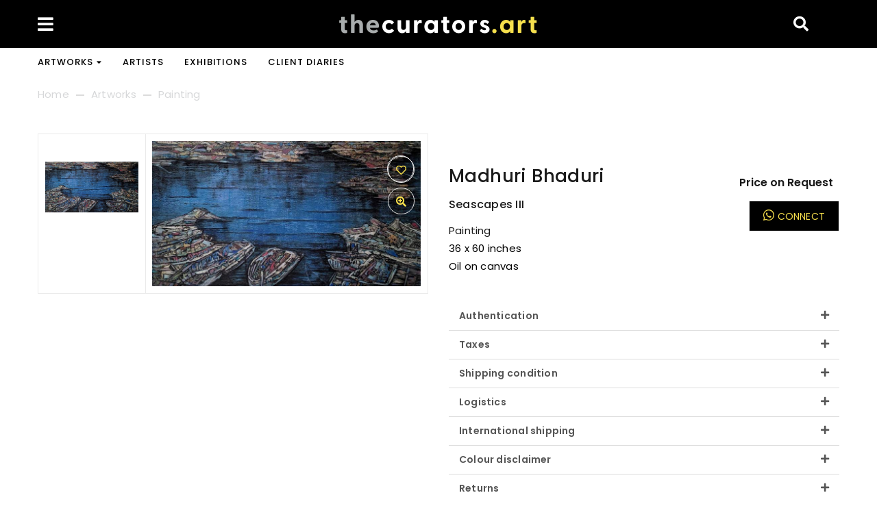

--- FILE ---
content_type: text/html; charset=utf-8
request_url: https://thecurators.art/products/mabh008-madhuri-bhaduri-seascapes-iii
body_size: 25461
content:
<!doctype html>
<html class="no-js" lang="en">
<head>
  <meta charset="utf-8">
  <meta http-equiv="X-UA-Compatible" content="IE=edge,chrome=1">
  <meta name="viewport" content="width=device-width,initial-scale=1">
  <meta name="google-site-verification" content="yv56q-VZJNPF3exrb3mcrismtdnGtburg_jkL6NHYuM" />
  <meta name="theme-color" content="#557b97">
  <link rel="canonical" href="https://thecurators.art/products/mabh008-madhuri-bhaduri-seascapes-iii"><link rel="shortcut icon" href="//thecurators.art/cdn/shop/files/screenshot-thecurators.art-2021.08.03-23_21_38_32x32.png?v=1628013148" type="image/png"><title>Madhuri Bhaduri-Seascapes III
&ndash; The Curators Art</title><!-- /snippets/social-meta-tags.liquid -->




<meta property="og:site_name" content="The Curators Art">
<meta property="og:url" content="https://thecurators.art/products/mabh008-madhuri-bhaduri-seascapes-iii">
<meta property="og:title" content="MABH-Seascapes III">
<meta property="og:type" content="product">
<meta property="og:description" content="thecurators.art is an online gallery that offers a unique collection of artworks by renowned and promising Indian artists.">

  <meta property="og:price:amount" content="1.00">
  <meta property="og:price:currency" content="INR">

<meta property="og:image" content="http://thecurators.art/cdn/shop/products/MABH008-1_1200x1200.jpg?v=1637259611">
<meta property="og:image:secure_url" content="https://thecurators.art/cdn/shop/products/MABH008-1_1200x1200.jpg?v=1637259611">


  <meta name="twitter:site" content="@https://www.linkedin.com/company/thecurators-art">

<meta name="twitter:card" content="summary_large_image">
<meta name="twitter:title" content="MABH-Seascapes III">
<meta name="twitter:description" content="thecurators.art is an online gallery that offers a unique collection of artworks by renowned and promising Indian artists.">


  <link rel="stylesheet" href="https://fonts.googleapis.com/css?family=Poppins:100,300,400,500,600,700,800,900&display=swap">
  <link href="//thecurators.art/cdn/shop/t/6/assets/theme.scss.css?v=84266034760858468231756022592" rel="stylesheet" type="text/css" media="all" />
  <link href="//thecurators.art/cdn/shop/t/6/assets/bootstrap-grid.min.css?v=127927138532787495271617340070" rel="stylesheet" type="text/css" media="all" />
  <link href="//thecurators.art/cdn/shop/t/6/assets/theme-icons.css?v=10490735269840666911617340119" rel="stylesheet" type="text/css" media="all" />
  <link href="//thecurators.art/cdn/shop/t/6/assets/magnific-popup.css?v=146044827824698738671617340110" rel="stylesheet" type="text/css" media="all" />
  <link href="//thecurators.art/cdn/shop/t/6/assets/owl.carousel.min.css?v=70516089817612781961622808768" rel="stylesheet" type="text/css" media="all" />
  <link href="//thecurators.art/cdn/shop/t/6/assets/slick.min.css?v=100431963982089937591617340117" rel="stylesheet" type="text/css" media="all" />
  <link href="//thecurators.art/cdn/shop/t/6/assets/animate.min.css?v=123670711966357891261617340067" rel="stylesheet" type="text/css" media="all" />
  <link href="//thecurators.art/cdn/shop/t/6/assets/all.css?v=3332266390736217461617340066" rel="stylesheet" type="text/css" media="all" />
  
  <link href="//thecurators.art/cdn/shop/t/6/assets/gps-header-footer.scss.css?v=92955290998099626591755270421" rel="stylesheet" type="text/css" media="all" />
  <link href="//thecurators.art/cdn/shop/t/6/assets/gps-styleguide.scss.css?v=122059784842497762571624956101" rel="stylesheet" type="text/css" media="all" />
  <link href="//thecurators.art/cdn/shop/t/6/assets/gps-config-theme.scss.css?v=99070127873764552561755270422" rel="stylesheet" type="text/css" media="all" />
  <link href="//thecurators.art/cdn/shop/t/6/assets/gemmart-custom-style.scss.css?v=41037007760093349341617340182" rel="stylesheet" type="text/css" media="all" /> 
  

  <link href="//thecurators.art/cdn/shop/t/6/assets/gps-collection.scss.css?v=154832835530656547071623687684" rel="stylesheet" type="text/css" media="all" />
  <link href="//thecurators.art/cdn/shop/t/6/assets/gps-product.scss.css?v=109238807179991065721623687684" rel="stylesheet" type="text/css" media="all" />
  
    <link href="//thecurators.art/cdn/shop/t/6/assets/gps-others.scss.css?v=177151780895449509811623687684" rel="stylesheet" type="text/css" media="all" />
  
  <script>
    var theme = {
      strings: {
        addToCart: "Add to cart",
        soldOut: "Sold out",
        unavailable: "Unavailable",
        regularPrice: "Regular price",
        salePrice: "Sale price",
        sale: "Sale",
        showMore: "Show More",
        showLess: "Show Less",
        addressError: "Error looking up that address",
        addressNoResults: "No results for that address",
        addressQueryLimit: "You have exceeded the Google API usage limit. Consider upgrading to a \u003ca href=\"https:\/\/developers.google.com\/maps\/premium\/usage-limits\"\u003ePremium Plan\u003c\/a\u003e.",
        authError: "There was a problem authenticating your Google Maps account.",
        newWindow: "Opens in a new window.",
        external: "Opens external website.",
        newWindowExternal: "Opens external website in a new window.",
        removeLabel: "Translation missing: en.cart.label.remove",
        update: "Translation missing: en.cart.label.update",
        quantity: "Quantity",
        discountedTotal: "Translation missing: en.cart.label.discounted_total",
        regularTotal: "Translation missing: en.cart.label.regular_total",
        priceColumn: "Translation missing: en.cart.label.price_column",
        quantityMinimumMessage: "Quantity must be 1 or more",
        cartError: "Translation missing: en.cart.general.cart_error",
        removedItemMessage: "Translation missing: en.cart.general.removed_item_html",
        unitPrice: "Translation missing: en.products.product.unit_price_label",
        unitPriceSeparator: "Translation missing: en.general.accessibility.unit_price_separator",
        oneCartCount: "Translation missing: en.cart.popup.cart_count",
        otherCartCount: "Translation missing: en.cart.popup.cart_count",
        quantityLabel: "Translation missing: en.cart.popup.quantity_label"
      },
      moneyFormat: "₹ {{amount}}",
      moneyFormatWithCurrency: "₹ {{amount}}"
    }

    document.documentElement.className = document.documentElement.className.replace('no-js', 'js');
  </script><script rel="preload" src="//thecurators.art/cdn/shop/t/6/assets/vendor.js?v=2433734352349585881617340122"></script>
  <script rel="preload" src="//thecurators.art/cdn/shopifycloud/storefront/assets/themes_support/api.jquery-7ab1a3a4.js" defer="defer"></script>
  <script rel="preload" src="https://cdn.jsdelivr.net/npm/js-cookie@rc/dist/js.cookie.min.js" defer="defer"></script>
  <script rel="preload" src="//thecurators.art/cdn/shop/t/6/assets/theme.js?v=16932742383647974281756154038" defer="defer"></script>
  <script rel="preload" src="//thecurators.art/cdn/shop/t/6/assets/jquery.lazyload.js?v=73340415653482266331617340106" defer="defer"></script>
  <script rel="preload" src="//thecurators.art/cdn/shop/t/6/assets/jquery.magnific-popup.min.js?v=128960841246468623441617340107" defer="defer"></script>
  <script rel="preload" src="//thecurators.art/cdn/shop/t/6/assets/owl.carousel.min.js?v=97891440811553454251622808717" defer="defer"></script>
  <script rel="preload" src="//thecurators.art/cdn/shop/t/6/assets/masonry.pkgd.min.js?v=274852939796610241617340111" defer="defer"></script>
  <script rel="preload" src="//thecurators.art/cdn/shop/t/6/assets/jquery.countdown.min.js?v=32424528976894616791617340105" defer="defer"></script>
  <script rel="preload" src="//thecurators.art/cdn/shop/t/6/assets/jquery.scrollbar.min.js?v=147939879327967423241617340107" defer="defer"></script>
  <script rel="preload" src="//thecurators.art/cdn/shop/t/6/assets/slick.min.js?v=12680994621321764981617340117" defer="defer"></script>
  <script rel="preload" src="//thecurators.art/cdn/shop/t/6/assets/js.cookie.js?v=166113130636431074321617340108" defer="defer"></script>
  <script rel="preload" src="//thecurators.art/cdn/shop/t/6/assets/gps-customjs.js?v=72757872963033446401619595085" defer="defer"></script><script rel="preload" src="//thecurators.art/cdn/shop/t/6/assets/predictive-search.js?v=157730148100111939621624291390" defer="defer"></script><script>window.performance && window.performance.mark && window.performance.mark('shopify.content_for_header.start');</script><meta id="shopify-digital-wallet" name="shopify-digital-wallet" content="/53742928050/digital_wallets/dialog">
<link rel="alternate" type="application/json+oembed" href="https://thecurators.art/products/mabh008-madhuri-bhaduri-seascapes-iii.oembed">
<script async="async" src="/checkouts/internal/preloads.js?locale=en-IN"></script>
<script id="shopify-features" type="application/json">{"accessToken":"099bb6f92bd8e59b286ff56d5db3a1ae","betas":["rich-media-storefront-analytics"],"domain":"thecurators.art","predictiveSearch":true,"shopId":53742928050,"locale":"en"}</script>
<script>var Shopify = Shopify || {};
Shopify.shop = "the-curators-art.myshopify.com";
Shopify.locale = "en";
Shopify.currency = {"active":"INR","rate":"1.0"};
Shopify.country = "IN";
Shopify.theme = {"name":"Gemmart shopify","id":121375948978,"schema_name":"Debut","schema_version":"14.3.0","theme_store_id":null,"role":"main"};
Shopify.theme.handle = "null";
Shopify.theme.style = {"id":null,"handle":null};
Shopify.cdnHost = "thecurators.art/cdn";
Shopify.routes = Shopify.routes || {};
Shopify.routes.root = "/";</script>
<script type="module">!function(o){(o.Shopify=o.Shopify||{}).modules=!0}(window);</script>
<script>!function(o){function n(){var o=[];function n(){o.push(Array.prototype.slice.apply(arguments))}return n.q=o,n}var t=o.Shopify=o.Shopify||{};t.loadFeatures=n(),t.autoloadFeatures=n()}(window);</script>
<script id="shop-js-analytics" type="application/json">{"pageType":"product"}</script>
<script defer="defer" async type="module" src="//thecurators.art/cdn/shopifycloud/shop-js/modules/v2/client.init-shop-cart-sync_BT-GjEfc.en.esm.js"></script>
<script defer="defer" async type="module" src="//thecurators.art/cdn/shopifycloud/shop-js/modules/v2/chunk.common_D58fp_Oc.esm.js"></script>
<script defer="defer" async type="module" src="//thecurators.art/cdn/shopifycloud/shop-js/modules/v2/chunk.modal_xMitdFEc.esm.js"></script>
<script type="module">
  await import("//thecurators.art/cdn/shopifycloud/shop-js/modules/v2/client.init-shop-cart-sync_BT-GjEfc.en.esm.js");
await import("//thecurators.art/cdn/shopifycloud/shop-js/modules/v2/chunk.common_D58fp_Oc.esm.js");
await import("//thecurators.art/cdn/shopifycloud/shop-js/modules/v2/chunk.modal_xMitdFEc.esm.js");

  window.Shopify.SignInWithShop?.initShopCartSync?.({"fedCMEnabled":true,"windoidEnabled":true});

</script>
<script>(function() {
  var isLoaded = false;
  function asyncLoad() {
    if (isLoaded) return;
    isLoaded = true;
    var urls = ["https:\/\/cdn.shopify.com\/s\/files\/1\/0683\/1371\/0892\/files\/splmn-shopify-prod-August-31.min.js?v=1693985059\u0026shop=the-curators-art.myshopify.com","https:\/\/cdn.shopify.com\/s\/files\/1\/0537\/4292\/8050\/t\/6\/assets\/globo.formbuilder.init.js?v=1618893390\u0026shop=the-curators-art.myshopify.com","https:\/\/image-optimizer.salessquad.co.uk\/scripts\/tiny_img_not_found_notifier_5280afe880332e937d41157fd181c8c2.js?shop=the-curators-art.myshopify.com","https:\/\/s3.amazonaws.com\/pixelpop\/usercontent\/scripts\/f2de45ea-2ae7-4870-9e18-1f71d45fff98\/pixelpop.js?shop=the-curators-art.myshopify.com"];
    for (var i = 0; i < urls.length; i++) {
      var s = document.createElement('script');
      s.type = 'text/javascript';
      s.async = true;
      s.src = urls[i];
      var x = document.getElementsByTagName('script')[0];
      x.parentNode.insertBefore(s, x);
    }
  };
  if(window.attachEvent) {
    window.attachEvent('onload', asyncLoad);
  } else {
    window.addEventListener('load', asyncLoad, false);
  }
})();</script>
<script id="__st">var __st={"a":53742928050,"offset":19800,"reqid":"c79449d4-820c-4f41-8961-8c75591bb1b4-1769047525","pageurl":"thecurators.art\/products\/mabh008-madhuri-bhaduri-seascapes-iii","u":"af3f5fc4f038","p":"product","rtyp":"product","rid":7137792950450};</script>
<script>window.ShopifyPaypalV4VisibilityTracking = true;</script>
<script id="captcha-bootstrap">!function(){'use strict';const t='contact',e='account',n='new_comment',o=[[t,t],['blogs',n],['comments',n],[t,'customer']],c=[[e,'customer_login'],[e,'guest_login'],[e,'recover_customer_password'],[e,'create_customer']],r=t=>t.map((([t,e])=>`form[action*='/${t}']:not([data-nocaptcha='true']) input[name='form_type'][value='${e}']`)).join(','),a=t=>()=>t?[...document.querySelectorAll(t)].map((t=>t.form)):[];function s(){const t=[...o],e=r(t);return a(e)}const i='password',u='form_key',d=['recaptcha-v3-token','g-recaptcha-response','h-captcha-response',i],f=()=>{try{return window.sessionStorage}catch{return}},m='__shopify_v',_=t=>t.elements[u];function p(t,e,n=!1){try{const o=window.sessionStorage,c=JSON.parse(o.getItem(e)),{data:r}=function(t){const{data:e,action:n}=t;return t[m]||n?{data:e,action:n}:{data:t,action:n}}(c);for(const[e,n]of Object.entries(r))t.elements[e]&&(t.elements[e].value=n);n&&o.removeItem(e)}catch(o){console.error('form repopulation failed',{error:o})}}const l='form_type',E='cptcha';function T(t){t.dataset[E]=!0}const w=window,h=w.document,L='Shopify',v='ce_forms',y='captcha';let A=!1;((t,e)=>{const n=(g='f06e6c50-85a8-45c8-87d0-21a2b65856fe',I='https://cdn.shopify.com/shopifycloud/storefront-forms-hcaptcha/ce_storefront_forms_captcha_hcaptcha.v1.5.2.iife.js',D={infoText:'Protected by hCaptcha',privacyText:'Privacy',termsText:'Terms'},(t,e,n)=>{const o=w[L][v],c=o.bindForm;if(c)return c(t,g,e,D).then(n);var r;o.q.push([[t,g,e,D],n]),r=I,A||(h.body.append(Object.assign(h.createElement('script'),{id:'captcha-provider',async:!0,src:r})),A=!0)});var g,I,D;w[L]=w[L]||{},w[L][v]=w[L][v]||{},w[L][v].q=[],w[L][y]=w[L][y]||{},w[L][y].protect=function(t,e){n(t,void 0,e),T(t)},Object.freeze(w[L][y]),function(t,e,n,w,h,L){const[v,y,A,g]=function(t,e,n){const i=e?o:[],u=t?c:[],d=[...i,...u],f=r(d),m=r(i),_=r(d.filter((([t,e])=>n.includes(e))));return[a(f),a(m),a(_),s()]}(w,h,L),I=t=>{const e=t.target;return e instanceof HTMLFormElement?e:e&&e.form},D=t=>v().includes(t);t.addEventListener('submit',(t=>{const e=I(t);if(!e)return;const n=D(e)&&!e.dataset.hcaptchaBound&&!e.dataset.recaptchaBound,o=_(e),c=g().includes(e)&&(!o||!o.value);(n||c)&&t.preventDefault(),c&&!n&&(function(t){try{if(!f())return;!function(t){const e=f();if(!e)return;const n=_(t);if(!n)return;const o=n.value;o&&e.removeItem(o)}(t);const e=Array.from(Array(32),(()=>Math.random().toString(36)[2])).join('');!function(t,e){_(t)||t.append(Object.assign(document.createElement('input'),{type:'hidden',name:u})),t.elements[u].value=e}(t,e),function(t,e){const n=f();if(!n)return;const o=[...t.querySelectorAll(`input[type='${i}']`)].map((({name:t})=>t)),c=[...d,...o],r={};for(const[a,s]of new FormData(t).entries())c.includes(a)||(r[a]=s);n.setItem(e,JSON.stringify({[m]:1,action:t.action,data:r}))}(t,e)}catch(e){console.error('failed to persist form',e)}}(e),e.submit())}));const S=(t,e)=>{t&&!t.dataset[E]&&(n(t,e.some((e=>e===t))),T(t))};for(const o of['focusin','change'])t.addEventListener(o,(t=>{const e=I(t);D(e)&&S(e,y())}));const B=e.get('form_key'),M=e.get(l),P=B&&M;t.addEventListener('DOMContentLoaded',(()=>{const t=y();if(P)for(const e of t)e.elements[l].value===M&&p(e,B);[...new Set([...A(),...v().filter((t=>'true'===t.dataset.shopifyCaptcha))])].forEach((e=>S(e,t)))}))}(h,new URLSearchParams(w.location.search),n,t,e,['guest_login'])})(!0,!0)}();</script>
<script integrity="sha256-4kQ18oKyAcykRKYeNunJcIwy7WH5gtpwJnB7kiuLZ1E=" data-source-attribution="shopify.loadfeatures" defer="defer" src="//thecurators.art/cdn/shopifycloud/storefront/assets/storefront/load_feature-a0a9edcb.js" crossorigin="anonymous"></script>
<script data-source-attribution="shopify.dynamic_checkout.dynamic.init">var Shopify=Shopify||{};Shopify.PaymentButton=Shopify.PaymentButton||{isStorefrontPortableWallets:!0,init:function(){window.Shopify.PaymentButton.init=function(){};var t=document.createElement("script");t.src="https://thecurators.art/cdn/shopifycloud/portable-wallets/latest/portable-wallets.en.js",t.type="module",document.head.appendChild(t)}};
</script>
<script data-source-attribution="shopify.dynamic_checkout.buyer_consent">
  function portableWalletsHideBuyerConsent(e){var t=document.getElementById("shopify-buyer-consent"),n=document.getElementById("shopify-subscription-policy-button");t&&n&&(t.classList.add("hidden"),t.setAttribute("aria-hidden","true"),n.removeEventListener("click",e))}function portableWalletsShowBuyerConsent(e){var t=document.getElementById("shopify-buyer-consent"),n=document.getElementById("shopify-subscription-policy-button");t&&n&&(t.classList.remove("hidden"),t.removeAttribute("aria-hidden"),n.addEventListener("click",e))}window.Shopify?.PaymentButton&&(window.Shopify.PaymentButton.hideBuyerConsent=portableWalletsHideBuyerConsent,window.Shopify.PaymentButton.showBuyerConsent=portableWalletsShowBuyerConsent);
</script>
<script data-source-attribution="shopify.dynamic_checkout.cart.bootstrap">document.addEventListener("DOMContentLoaded",(function(){function t(){return document.querySelector("shopify-accelerated-checkout-cart, shopify-accelerated-checkout")}if(t())Shopify.PaymentButton.init();else{new MutationObserver((function(e,n){t()&&(Shopify.PaymentButton.init(),n.disconnect())})).observe(document.body,{childList:!0,subtree:!0})}}));
</script>

<script>window.performance && window.performance.mark && window.performance.mark('shopify.content_for_header.end');</script>
<script type="text/javascript">window.moneyFormat = "₹ {{amount}}";
  window.shopCurrency = "INR";
  window.assetsUrl = '//thecurators.art/cdn/shop/t/6/assets/';
</script>
<script>
  window.globoRelatedProductsConfig = {
    apiUrl: "https://related-products.globosoftware.net/v2/public/api",
    alternateApiUrl: "https://related-products.globosoftware.net/v2/public",
    shop: "the-curators-art.myshopify.com",
    shopNumber: 28833,
    domain: "thecurators.art",
    customer:null,
    urls: {
      search: "\/search",
      collection: "\/collections",
    },
    page: 'product',
    translation: {"add_to_cart":"Add to cart","added_to_cart":"Added to cart","add_selected_to_cart":"Add selected to cart","added_selected_to_cart":"Added selected to cart","sale":"Sale","total_price":"Total price:","this_item":"This item:","sold_out":"Sold out"},
    settings: {"redirect":true,"new_tab":true,"image_ratio":"400:500","visible_tags":null,"hidden_tags":null,"exclude_tags":null,"carousel_autoplay":false,"carousel_loop":true,"carousel_items":5,"sold_out":false,"discount":{"enable":false,"condition":"any","type":"percentage","value":10}},
    manualRecommendations: {},
    boughtTogetherIds: {},
    trendingProducts: [],
    productBoughtTogether: {"type":"product_bought_together","enable":false,"title":{"text":"Frequently Bought Together","color":"#212121","fontSize":"25","align":"left"},"subtitle":{"text":null,"color":"#212121","fontSize":"18"},"limit":10,"maxWidth":1170,"conditions":[{"id":"bought_together","status":1},{"id":"manual","status":1},{"id":"vendor","type":"same","status":1},{"id":"type","type":"same","status":1},{"id":"collection","type":"same","status":1},{"id":"tags","type":"same","status":1},{"id":"global","status":1}],"template":{"id":"2","elements":["price","addToCartBtn","variantSelector","saleLabel"],"productTitle":{"fontSize":"15","color":"#212121"},"productPrice":{"fontSize":"14","color":"#212121"},"productOldPrice":{"fontSize":16,"color":"#919191"},"button":{"fontSize":"14","color":"#ffffff","backgroundColor":"#212121"},"saleLabel":{"color":"#fff","backgroundColor":"#c00000"},"this_item":true,"selected":true},"random":false,"discount":true},
    productRelated: {"type":"product_related","enable":true,"title":{"text":"WORKS FROM SAME ARTIST","color":"#212121","fontSize":"25","align":"center"},"subtitle":{"text":null,"color":"#212121","fontSize":"18"},"limit":10,"maxWidth":1170,"conditions":[{"id":"manual","status":0},{"id":"bought_together","status":0},{"id":"vendor","type":"same","status":1},{"id":"type","type":"same","status":0},{"id":"collection","type":"same","status":0},{"id":"tags","type":"same","status":0},{"id":"global","status":0}],"template":{"id":"1","elements":["price","addToCartBtn","variantSelector","saleLabel"],"productTitle":{"fontSize":"15","color":"#212121"},"productPrice":{"fontSize":"14","color":"#212121"},"productOldPrice":{"fontSize":16,"color":"#919191"},"button":{"fontSize":"14","color":"#ffffff","backgroundColor":"#212121"},"saleLabel":{"color":"#fff","backgroundColor":"#c00000"},"this_item":false,"selected":false},"random":false,"discount":false},
    cart: {"type":"cart","enable":true,"title":{"text":"What else do you need?","color":"#212121","fontSize":"20","align":"left"},"subtitle":{"text":"","color":"#212121","fontSize":"18"},"limit":10,"maxWidth":1170,"conditions":[{"id":"manual","status":1},{"id":"bought_together","status":1},{"id":"tags","type":"same","status":1},{"id":"global","status":1}],"template":{"id":"3","elements":["price","addToCartBtn","variantSelector","saleLabel"],"productTitle":{"fontSize":"14","color":"#212121"},"productPrice":{"fontSize":"14","color":"#212121"},"productOldPrice":{"fontSize":16,"color":"#919191"},"button":{"fontSize":"15","color":"#ffffff","backgroundColor":"#212121"},"saleLabel":{"color":"#fff","backgroundColor":"#c00000"},"this_item":true,"selected":true},"random":false,"discount":false},
    basis_collection_handle: 'globo_basis_collection',
    widgets: [],
    view_name: 'globo.alsobought',
    cart_properties_name: '_bundle',
    discounted_ids: [],
    discount_min_amount: 0,data: {
      ids: ["7137792950450"],
      vendors: ["Madhuri Bhaduri"],
      types: ["Painting"],
      tags: ["Abstract","EXBTN005","MABH","MABH008","Nature","Painting","Square"],
      collections: []
    },product: {
        id: "7137792950450",
        title: "MABH-Seascapes III",
        handle: "mabh008-madhuri-bhaduri-seascapes-iii",
        price: 100,
        compare_at_price: null,
        images: ["//thecurators.art/cdn/shop/products/MABH008-1.jpg?v=1637259611"],
        variants: [{"id":41326034649266,"title":"36 x 60 inches \/ Oil on canvas","option1":"36 x 60 inches","option2":"Oil on canvas","option3":null,"sku":"MABH008","requires_shipping":true,"taxable":true,"featured_image":{"id":31774351818930,"product_id":7137792950450,"position":1,"created_at":"2021-11-18T23:50:11+05:30","updated_at":"2021-11-18T23:50:11+05:30","alt":"Madhuri Bhadhuri-Seascapes III","width":800,"height":433,"src":"\/\/thecurators.art\/cdn\/shop\/products\/MABH008-1.jpg?v=1637259611","variant_ids":[41326034649266]},"available":true,"name":"MABH-Seascapes III - 36 x 60 inches \/ Oil on canvas","public_title":"36 x 60 inches \/ Oil on canvas","options":["36 x 60 inches","Oil on canvas"],"price":100,"weight":0,"compare_at_price":null,"inventory_management":"shopify","barcode":null,"featured_media":{"alt":"Madhuri Bhadhuri-Seascapes III","id":24095759827122,"position":1,"preview_image":{"aspect_ratio":1.848,"height":433,"width":800,"src":"\/\/thecurators.art\/cdn\/shop\/products\/MABH008-1.jpg?v=1637259611"}},"requires_selling_plan":false,"selling_plan_allocations":[]}],
        available: true,
        vendor: "Madhuri Bhaduri",
        product_type: "Painting",
        tags: ["Abstract","EXBTN005","MABH","MABH008","Nature","Painting","Square"]
      },no_image_url: "https://cdn.shopify.com/s/images/admin/no-image-large.gif"
  };
</script>
<script>globoRelatedProductsConfig.data.collections = globoRelatedProductsConfig.data.collections.concat(["abstract","all","best-selling-products","exhibition-contemporary-signatures","globo_basis_collection","nature","newest-products","painting","square"]);globoRelatedProductsConfig.boughtTogetherIds[7137792950450] =false;
</script>
<script defer src="//thecurators.art/cdn/shop/t/6/assets/globo.alsobought.data.js?v=65027963035772134881618512426" type="text/javascript"></script>
<script defer src="//thecurators.art/cdn/shop/t/6/assets/globo.alsobought.js?v=151757850224089371131618512431" type="text/javascript"></script>
<link rel="preload stylesheet" href="//thecurators.art/cdn/shop/t/6/assets/globo.alsobought.css?v=130562659620160138211618512429" as="style">


<script>
	var Globo = Globo || {};
    var globoFormbuilderRecaptchaInit = function(){};
    Globo.FormBuilder = Globo.FormBuilder || {};
    Globo.FormBuilder.url = "https://form.globosoftware.net";
    Globo.FormBuilder.shop = {
        settings : {
            reCaptcha : {
                siteKey : ''
            },
            hideWaterMark : false
        },
        pricing:{
            features:{
                fileUpload : 2,
                removeCopyright : false
            }
        }
    };
    Globo.FormBuilder.forms = [];

    
    Globo.FormBuilder.page = {
        title : document.title,
        href : window.location.href
    };
    Globo.FormBuilder.assetFormUrls = [];
            Globo.FormBuilder.assetFormUrls[41342] = "//thecurators.art/cdn/shop/t/6/assets/globo.formbuilder.data.41342.js?v=28707412667629403861618938626";
        
</script>

<link rel="preload" href="//thecurators.art/cdn/shop/t/6/assets/globo.formbuilder.css?v=56100010989005119371618893389" as="style" onload="this.onload=null;this.rel='stylesheet'">
<noscript><link rel="stylesheet" href="//thecurators.art/cdn/shop/t/6/assets/globo.formbuilder.css?v=56100010989005119371618893389"></noscript>


<script>
    Globo.FormBuilder.__webpack_public_path__ = "//thecurators.art/cdn/shop/t/6/assets/"
</script>
<script src="//thecurators.art/cdn/shop/t/6/assets/globo.formbuilder.index.js?v=104759081911158387851642062371" defer></script>


<script type="application/ld+json">
[{
  "@context": "https://schema.org",
  "@type": "WebSite",
  
  "mainEntityOfPage": {
    "@type": "WebPage",
    "@id": " https://thecurators.art/collections/painting"
  },
  "headline": "Original Paintings",
  "description": "Browse & buy through a collection of original paintings, showcasing the best Indian art online."
  
},
{
  "@context": "https://schema.org",
  "@type": "WebSite",
  
  "mainEntityOfPage": {
    "@type": "WebPage",
    "@id": "https://thecurators.art/pages/exhibhitions"
  },
  "headline": "Curated Exhibitions",
  "description": "Browse through a curated collection of fine art, handpicked by our Founders."
  
},
{
  "@context": "https://schema.org",
  "@type": "WebSite",
  
  "mainEntityOfPage": {
    "@type": "WebPage",
    "@id": "https://thecurators.art/pages/about-us"
  },
  "headline": "About Us",
  "description": "thecurators.art is a contemporary online gallery that offers the best range of art by renowned and promising Indian artists."
  
},
{
  "@context": "https://schema.org",
  "@type": "WebSite",
  
  "mainEntityOfPage": {
    "@type": "WebPage",
    "@id": "https://thecurators.art/collections/artists-list"
  },
  "headline": "Art Gallery",
  "description": "thecurators.art is a contemporary online gallery that offers a selection of artworks by renowned and emerging Indian artists."
  
},
{
  "@context": "https://schema.org",
  "@type": "WebSite",
  
  "mainEntityOfPage": {
    "@type": "WebPage",
    "@id": "https://thecurators.art/collections/serigraphs"
  },
  "headline": "Prints, Digital Art & Photography",
  "description": "Discover the best range of serigraphs & new media online."
  
},
{
  "@context": "https://schema.org",
  "@type": "WebSite",
  
  "mainEntityOfPage": {
    "@type": "WebPage",
    "@id": "https://thecurators.art/pages/contact-us"
  },
  "headline": "Contact Us",
  "description": "Beyond the Canvas LLP, 9th floor Sita Niwas, 14th Road Chembur, Mumbai 400071. Contact: +91 7777018497 Email: info@thecurators.art"
  
}
]
</script>

<link href="https://monorail-edge.shopifysvc.com" rel="dns-prefetch">
<script>(function(){if ("sendBeacon" in navigator && "performance" in window) {try {var session_token_from_headers = performance.getEntriesByType('navigation')[0].serverTiming.find(x => x.name == '_s').description;} catch {var session_token_from_headers = undefined;}var session_cookie_matches = document.cookie.match(/_shopify_s=([^;]*)/);var session_token_from_cookie = session_cookie_matches && session_cookie_matches.length === 2 ? session_cookie_matches[1] : "";var session_token = session_token_from_headers || session_token_from_cookie || "";function handle_abandonment_event(e) {var entries = performance.getEntries().filter(function(entry) {return /monorail-edge.shopifysvc.com/.test(entry.name);});if (!window.abandonment_tracked && entries.length === 0) {window.abandonment_tracked = true;var currentMs = Date.now();var navigation_start = performance.timing.navigationStart;var payload = {shop_id: 53742928050,url: window.location.href,navigation_start,duration: currentMs - navigation_start,session_token,page_type: "product"};window.navigator.sendBeacon("https://monorail-edge.shopifysvc.com/v1/produce", JSON.stringify({schema_id: "online_store_buyer_site_abandonment/1.1",payload: payload,metadata: {event_created_at_ms: currentMs,event_sent_at_ms: currentMs}}));}}window.addEventListener('pagehide', handle_abandonment_event);}}());</script>
<script id="web-pixels-manager-setup">(function e(e,d,r,n,o){if(void 0===o&&(o={}),!Boolean(null===(a=null===(i=window.Shopify)||void 0===i?void 0:i.analytics)||void 0===a?void 0:a.replayQueue)){var i,a;window.Shopify=window.Shopify||{};var t=window.Shopify;t.analytics=t.analytics||{};var s=t.analytics;s.replayQueue=[],s.publish=function(e,d,r){return s.replayQueue.push([e,d,r]),!0};try{self.performance.mark("wpm:start")}catch(e){}var l=function(){var e={modern:/Edge?\/(1{2}[4-9]|1[2-9]\d|[2-9]\d{2}|\d{4,})\.\d+(\.\d+|)|Firefox\/(1{2}[4-9]|1[2-9]\d|[2-9]\d{2}|\d{4,})\.\d+(\.\d+|)|Chrom(ium|e)\/(9{2}|\d{3,})\.\d+(\.\d+|)|(Maci|X1{2}).+ Version\/(15\.\d+|(1[6-9]|[2-9]\d|\d{3,})\.\d+)([,.]\d+|)( \(\w+\)|)( Mobile\/\w+|) Safari\/|Chrome.+OPR\/(9{2}|\d{3,})\.\d+\.\d+|(CPU[ +]OS|iPhone[ +]OS|CPU[ +]iPhone|CPU IPhone OS|CPU iPad OS)[ +]+(15[._]\d+|(1[6-9]|[2-9]\d|\d{3,})[._]\d+)([._]\d+|)|Android:?[ /-](13[3-9]|1[4-9]\d|[2-9]\d{2}|\d{4,})(\.\d+|)(\.\d+|)|Android.+Firefox\/(13[5-9]|1[4-9]\d|[2-9]\d{2}|\d{4,})\.\d+(\.\d+|)|Android.+Chrom(ium|e)\/(13[3-9]|1[4-9]\d|[2-9]\d{2}|\d{4,})\.\d+(\.\d+|)|SamsungBrowser\/([2-9]\d|\d{3,})\.\d+/,legacy:/Edge?\/(1[6-9]|[2-9]\d|\d{3,})\.\d+(\.\d+|)|Firefox\/(5[4-9]|[6-9]\d|\d{3,})\.\d+(\.\d+|)|Chrom(ium|e)\/(5[1-9]|[6-9]\d|\d{3,})\.\d+(\.\d+|)([\d.]+$|.*Safari\/(?![\d.]+ Edge\/[\d.]+$))|(Maci|X1{2}).+ Version\/(10\.\d+|(1[1-9]|[2-9]\d|\d{3,})\.\d+)([,.]\d+|)( \(\w+\)|)( Mobile\/\w+|) Safari\/|Chrome.+OPR\/(3[89]|[4-9]\d|\d{3,})\.\d+\.\d+|(CPU[ +]OS|iPhone[ +]OS|CPU[ +]iPhone|CPU IPhone OS|CPU iPad OS)[ +]+(10[._]\d+|(1[1-9]|[2-9]\d|\d{3,})[._]\d+)([._]\d+|)|Android:?[ /-](13[3-9]|1[4-9]\d|[2-9]\d{2}|\d{4,})(\.\d+|)(\.\d+|)|Mobile Safari.+OPR\/([89]\d|\d{3,})\.\d+\.\d+|Android.+Firefox\/(13[5-9]|1[4-9]\d|[2-9]\d{2}|\d{4,})\.\d+(\.\d+|)|Android.+Chrom(ium|e)\/(13[3-9]|1[4-9]\d|[2-9]\d{2}|\d{4,})\.\d+(\.\d+|)|Android.+(UC? ?Browser|UCWEB|U3)[ /]?(15\.([5-9]|\d{2,})|(1[6-9]|[2-9]\d|\d{3,})\.\d+)\.\d+|SamsungBrowser\/(5\.\d+|([6-9]|\d{2,})\.\d+)|Android.+MQ{2}Browser\/(14(\.(9|\d{2,})|)|(1[5-9]|[2-9]\d|\d{3,})(\.\d+|))(\.\d+|)|K[Aa][Ii]OS\/(3\.\d+|([4-9]|\d{2,})\.\d+)(\.\d+|)/},d=e.modern,r=e.legacy,n=navigator.userAgent;return n.match(d)?"modern":n.match(r)?"legacy":"unknown"}(),u="modern"===l?"modern":"legacy",c=(null!=n?n:{modern:"",legacy:""})[u],f=function(e){return[e.baseUrl,"/wpm","/b",e.hashVersion,"modern"===e.buildTarget?"m":"l",".js"].join("")}({baseUrl:d,hashVersion:r,buildTarget:u}),m=function(e){var d=e.version,r=e.bundleTarget,n=e.surface,o=e.pageUrl,i=e.monorailEndpoint;return{emit:function(e){var a=e.status,t=e.errorMsg,s=(new Date).getTime(),l=JSON.stringify({metadata:{event_sent_at_ms:s},events:[{schema_id:"web_pixels_manager_load/3.1",payload:{version:d,bundle_target:r,page_url:o,status:a,surface:n,error_msg:t},metadata:{event_created_at_ms:s}}]});if(!i)return console&&console.warn&&console.warn("[Web Pixels Manager] No Monorail endpoint provided, skipping logging."),!1;try{return self.navigator.sendBeacon.bind(self.navigator)(i,l)}catch(e){}var u=new XMLHttpRequest;try{return u.open("POST",i,!0),u.setRequestHeader("Content-Type","text/plain"),u.send(l),!0}catch(e){return console&&console.warn&&console.warn("[Web Pixels Manager] Got an unhandled error while logging to Monorail."),!1}}}}({version:r,bundleTarget:l,surface:e.surface,pageUrl:self.location.href,monorailEndpoint:e.monorailEndpoint});try{o.browserTarget=l,function(e){var d=e.src,r=e.async,n=void 0===r||r,o=e.onload,i=e.onerror,a=e.sri,t=e.scriptDataAttributes,s=void 0===t?{}:t,l=document.createElement("script"),u=document.querySelector("head"),c=document.querySelector("body");if(l.async=n,l.src=d,a&&(l.integrity=a,l.crossOrigin="anonymous"),s)for(var f in s)if(Object.prototype.hasOwnProperty.call(s,f))try{l.dataset[f]=s[f]}catch(e){}if(o&&l.addEventListener("load",o),i&&l.addEventListener("error",i),u)u.appendChild(l);else{if(!c)throw new Error("Did not find a head or body element to append the script");c.appendChild(l)}}({src:f,async:!0,onload:function(){if(!function(){var e,d;return Boolean(null===(d=null===(e=window.Shopify)||void 0===e?void 0:e.analytics)||void 0===d?void 0:d.initialized)}()){var d=window.webPixelsManager.init(e)||void 0;if(d){var r=window.Shopify.analytics;r.replayQueue.forEach((function(e){var r=e[0],n=e[1],o=e[2];d.publishCustomEvent(r,n,o)})),r.replayQueue=[],r.publish=d.publishCustomEvent,r.visitor=d.visitor,r.initialized=!0}}},onerror:function(){return m.emit({status:"failed",errorMsg:"".concat(f," has failed to load")})},sri:function(e){var d=/^sha384-[A-Za-z0-9+/=]+$/;return"string"==typeof e&&d.test(e)}(c)?c:"",scriptDataAttributes:o}),m.emit({status:"loading"})}catch(e){m.emit({status:"failed",errorMsg:(null==e?void 0:e.message)||"Unknown error"})}}})({shopId: 53742928050,storefrontBaseUrl: "https://thecurators.art",extensionsBaseUrl: "https://extensions.shopifycdn.com/cdn/shopifycloud/web-pixels-manager",monorailEndpoint: "https://monorail-edge.shopifysvc.com/unstable/produce_batch",surface: "storefront-renderer",enabledBetaFlags: ["2dca8a86"],webPixelsConfigList: [{"id":"114131122","eventPayloadVersion":"v1","runtimeContext":"LAX","scriptVersion":"1","type":"CUSTOM","privacyPurposes":["ANALYTICS"],"name":"Google Analytics tag (migrated)"},{"id":"shopify-app-pixel","configuration":"{}","eventPayloadVersion":"v1","runtimeContext":"STRICT","scriptVersion":"0450","apiClientId":"shopify-pixel","type":"APP","privacyPurposes":["ANALYTICS","MARKETING"]},{"id":"shopify-custom-pixel","eventPayloadVersion":"v1","runtimeContext":"LAX","scriptVersion":"0450","apiClientId":"shopify-pixel","type":"CUSTOM","privacyPurposes":["ANALYTICS","MARKETING"]}],isMerchantRequest: false,initData: {"shop":{"name":"The Curators Art","paymentSettings":{"currencyCode":"INR"},"myshopifyDomain":"the-curators-art.myshopify.com","countryCode":"IN","storefrontUrl":"https:\/\/thecurators.art"},"customer":null,"cart":null,"checkout":null,"productVariants":[{"price":{"amount":1.0,"currencyCode":"INR"},"product":{"title":"MABH-Seascapes III","vendor":"Madhuri Bhaduri","id":"7137792950450","untranslatedTitle":"MABH-Seascapes III","url":"\/products\/mabh008-madhuri-bhaduri-seascapes-iii","type":"Painting"},"id":"41326034649266","image":{"src":"\/\/thecurators.art\/cdn\/shop\/products\/MABH008-1.jpg?v=1637259611"},"sku":"MABH008","title":"36 x 60 inches \/ Oil on canvas","untranslatedTitle":"36 x 60 inches \/ Oil on canvas"}],"purchasingCompany":null},},"https://thecurators.art/cdn","fcfee988w5aeb613cpc8e4bc33m6693e112",{"modern":"","legacy":""},{"shopId":"53742928050","storefrontBaseUrl":"https:\/\/thecurators.art","extensionBaseUrl":"https:\/\/extensions.shopifycdn.com\/cdn\/shopifycloud\/web-pixels-manager","surface":"storefront-renderer","enabledBetaFlags":"[\"2dca8a86\"]","isMerchantRequest":"false","hashVersion":"fcfee988w5aeb613cpc8e4bc33m6693e112","publish":"custom","events":"[[\"page_viewed\",{}],[\"product_viewed\",{\"productVariant\":{\"price\":{\"amount\":1.0,\"currencyCode\":\"INR\"},\"product\":{\"title\":\"MABH-Seascapes III\",\"vendor\":\"Madhuri Bhaduri\",\"id\":\"7137792950450\",\"untranslatedTitle\":\"MABH-Seascapes III\",\"url\":\"\/products\/mabh008-madhuri-bhaduri-seascapes-iii\",\"type\":\"Painting\"},\"id\":\"41326034649266\",\"image\":{\"src\":\"\/\/thecurators.art\/cdn\/shop\/products\/MABH008-1.jpg?v=1637259611\"},\"sku\":\"MABH008\",\"title\":\"36 x 60 inches \/ Oil on canvas\",\"untranslatedTitle\":\"36 x 60 inches \/ Oil on canvas\"}}]]"});</script><script>
  window.ShopifyAnalytics = window.ShopifyAnalytics || {};
  window.ShopifyAnalytics.meta = window.ShopifyAnalytics.meta || {};
  window.ShopifyAnalytics.meta.currency = 'INR';
  var meta = {"product":{"id":7137792950450,"gid":"gid:\/\/shopify\/Product\/7137792950450","vendor":"Madhuri Bhaduri","type":"Painting","handle":"mabh008-madhuri-bhaduri-seascapes-iii","variants":[{"id":41326034649266,"price":100,"name":"MABH-Seascapes III - 36 x 60 inches \/ Oil on canvas","public_title":"36 x 60 inches \/ Oil on canvas","sku":"MABH008"}],"remote":false},"page":{"pageType":"product","resourceType":"product","resourceId":7137792950450,"requestId":"c79449d4-820c-4f41-8961-8c75591bb1b4-1769047525"}};
  for (var attr in meta) {
    window.ShopifyAnalytics.meta[attr] = meta[attr];
  }
</script>
<script class="analytics">
  (function () {
    var customDocumentWrite = function(content) {
      var jquery = null;

      if (window.jQuery) {
        jquery = window.jQuery;
      } else if (window.Checkout && window.Checkout.$) {
        jquery = window.Checkout.$;
      }

      if (jquery) {
        jquery('body').append(content);
      }
    };

    var hasLoggedConversion = function(token) {
      if (token) {
        return document.cookie.indexOf('loggedConversion=' + token) !== -1;
      }
      return false;
    }

    var setCookieIfConversion = function(token) {
      if (token) {
        var twoMonthsFromNow = new Date(Date.now());
        twoMonthsFromNow.setMonth(twoMonthsFromNow.getMonth() + 2);

        document.cookie = 'loggedConversion=' + token + '; expires=' + twoMonthsFromNow;
      }
    }

    var trekkie = window.ShopifyAnalytics.lib = window.trekkie = window.trekkie || [];
    if (trekkie.integrations) {
      return;
    }
    trekkie.methods = [
      'identify',
      'page',
      'ready',
      'track',
      'trackForm',
      'trackLink'
    ];
    trekkie.factory = function(method) {
      return function() {
        var args = Array.prototype.slice.call(arguments);
        args.unshift(method);
        trekkie.push(args);
        return trekkie;
      };
    };
    for (var i = 0; i < trekkie.methods.length; i++) {
      var key = trekkie.methods[i];
      trekkie[key] = trekkie.factory(key);
    }
    trekkie.load = function(config) {
      trekkie.config = config || {};
      trekkie.config.initialDocumentCookie = document.cookie;
      var first = document.getElementsByTagName('script')[0];
      var script = document.createElement('script');
      script.type = 'text/javascript';
      script.onerror = function(e) {
        var scriptFallback = document.createElement('script');
        scriptFallback.type = 'text/javascript';
        scriptFallback.onerror = function(error) {
                var Monorail = {
      produce: function produce(monorailDomain, schemaId, payload) {
        var currentMs = new Date().getTime();
        var event = {
          schema_id: schemaId,
          payload: payload,
          metadata: {
            event_created_at_ms: currentMs,
            event_sent_at_ms: currentMs
          }
        };
        return Monorail.sendRequest("https://" + monorailDomain + "/v1/produce", JSON.stringify(event));
      },
      sendRequest: function sendRequest(endpointUrl, payload) {
        // Try the sendBeacon API
        if (window && window.navigator && typeof window.navigator.sendBeacon === 'function' && typeof window.Blob === 'function' && !Monorail.isIos12()) {
          var blobData = new window.Blob([payload], {
            type: 'text/plain'
          });

          if (window.navigator.sendBeacon(endpointUrl, blobData)) {
            return true;
          } // sendBeacon was not successful

        } // XHR beacon

        var xhr = new XMLHttpRequest();

        try {
          xhr.open('POST', endpointUrl);
          xhr.setRequestHeader('Content-Type', 'text/plain');
          xhr.send(payload);
        } catch (e) {
          console.log(e);
        }

        return false;
      },
      isIos12: function isIos12() {
        return window.navigator.userAgent.lastIndexOf('iPhone; CPU iPhone OS 12_') !== -1 || window.navigator.userAgent.lastIndexOf('iPad; CPU OS 12_') !== -1;
      }
    };
    Monorail.produce('monorail-edge.shopifysvc.com',
      'trekkie_storefront_load_errors/1.1',
      {shop_id: 53742928050,
      theme_id: 121375948978,
      app_name: "storefront",
      context_url: window.location.href,
      source_url: "//thecurators.art/cdn/s/trekkie.storefront.cd680fe47e6c39ca5d5df5f0a32d569bc48c0f27.min.js"});

        };
        scriptFallback.async = true;
        scriptFallback.src = '//thecurators.art/cdn/s/trekkie.storefront.cd680fe47e6c39ca5d5df5f0a32d569bc48c0f27.min.js';
        first.parentNode.insertBefore(scriptFallback, first);
      };
      script.async = true;
      script.src = '//thecurators.art/cdn/s/trekkie.storefront.cd680fe47e6c39ca5d5df5f0a32d569bc48c0f27.min.js';
      first.parentNode.insertBefore(script, first);
    };
    trekkie.load(
      {"Trekkie":{"appName":"storefront","development":false,"defaultAttributes":{"shopId":53742928050,"isMerchantRequest":null,"themeId":121375948978,"themeCityHash":"6703894600199464746","contentLanguage":"en","currency":"INR","eventMetadataId":"ef844f72-3c73-4bd2-9986-73e2f6b6928b"},"isServerSideCookieWritingEnabled":true,"monorailRegion":"shop_domain","enabledBetaFlags":["65f19447"]},"Session Attribution":{},"S2S":{"facebookCapiEnabled":false,"source":"trekkie-storefront-renderer","apiClientId":580111}}
    );

    var loaded = false;
    trekkie.ready(function() {
      if (loaded) return;
      loaded = true;

      window.ShopifyAnalytics.lib = window.trekkie;

      var originalDocumentWrite = document.write;
      document.write = customDocumentWrite;
      try { window.ShopifyAnalytics.merchantGoogleAnalytics.call(this); } catch(error) {};
      document.write = originalDocumentWrite;

      window.ShopifyAnalytics.lib.page(null,{"pageType":"product","resourceType":"product","resourceId":7137792950450,"requestId":"c79449d4-820c-4f41-8961-8c75591bb1b4-1769047525","shopifyEmitted":true});

      var match = window.location.pathname.match(/checkouts\/(.+)\/(thank_you|post_purchase)/)
      var token = match? match[1]: undefined;
      if (!hasLoggedConversion(token)) {
        setCookieIfConversion(token);
        window.ShopifyAnalytics.lib.track("Viewed Product",{"currency":"INR","variantId":41326034649266,"productId":7137792950450,"productGid":"gid:\/\/shopify\/Product\/7137792950450","name":"MABH-Seascapes III - 36 x 60 inches \/ Oil on canvas","price":"1.00","sku":"MABH008","brand":"Madhuri Bhaduri","variant":"36 x 60 inches \/ Oil on canvas","category":"Painting","nonInteraction":true,"remote":false},undefined,undefined,{"shopifyEmitted":true});
      window.ShopifyAnalytics.lib.track("monorail:\/\/trekkie_storefront_viewed_product\/1.1",{"currency":"INR","variantId":41326034649266,"productId":7137792950450,"productGid":"gid:\/\/shopify\/Product\/7137792950450","name":"MABH-Seascapes III - 36 x 60 inches \/ Oil on canvas","price":"1.00","sku":"MABH008","brand":"Madhuri Bhaduri","variant":"36 x 60 inches \/ Oil on canvas","category":"Painting","nonInteraction":true,"remote":false,"referer":"https:\/\/thecurators.art\/products\/mabh008-madhuri-bhaduri-seascapes-iii"});
      }
    });


        var eventsListenerScript = document.createElement('script');
        eventsListenerScript.async = true;
        eventsListenerScript.src = "//thecurators.art/cdn/shopifycloud/storefront/assets/shop_events_listener-3da45d37.js";
        document.getElementsByTagName('head')[0].appendChild(eventsListenerScript);

})();</script>
  <script>
  if (!window.ga || (window.ga && typeof window.ga !== 'function')) {
    window.ga = function ga() {
      (window.ga.q = window.ga.q || []).push(arguments);
      if (window.Shopify && window.Shopify.analytics && typeof window.Shopify.analytics.publish === 'function') {
        window.Shopify.analytics.publish("ga_stub_called", {}, {sendTo: "google_osp_migration"});
      }
      console.error("Shopify's Google Analytics stub called with:", Array.from(arguments), "\nSee https://help.shopify.com/manual/promoting-marketing/pixels/pixel-migration#google for more information.");
    };
    if (window.Shopify && window.Shopify.analytics && typeof window.Shopify.analytics.publish === 'function') {
      window.Shopify.analytics.publish("ga_stub_initialized", {}, {sendTo: "google_osp_migration"});
    }
  }
</script>
<script
  defer
  src="https://thecurators.art/cdn/shopifycloud/perf-kit/shopify-perf-kit-3.0.4.min.js"
  data-application="storefront-renderer"
  data-shop-id="53742928050"
  data-render-region="gcp-us-central1"
  data-page-type="product"
  data-theme-instance-id="121375948978"
  data-theme-name="Debut"
  data-theme-version="14.3.0"
  data-monorail-region="shop_domain"
  data-resource-timing-sampling-rate="10"
  data-shs="true"
  data-shs-beacon="true"
  data-shs-export-with-fetch="true"
  data-shs-logs-sample-rate="1"
  data-shs-beacon-endpoint="https://thecurators.art/api/collect"
></script>
</head>

<body class="template-product general-width-1200px">
  <a class="in-page-link visually-hidden skip-link" href="#MainContent">Skip to content</a>

  <div id="SearchDrawer" class="search-bar drawer drawer--top" role="dialog" aria-modal="true" aria-label="Search here...">
    <div class="search-bar__table">
      <div class="search-bar__table-cell search-bar__form-wrapper">
        <form class="search search-bar__form" action="/search" method="get" role="search">
          <input class="search__input search-bar__input" type="search" name="q" value="" placeholder="Search here..." aria-label="Search here...">
          <button class="search-bar__submit search__submit btn--link" type="submit">
            <svg aria-hidden="true" focusable="false" role="presentation" class="icon icon-search" viewBox="0 0 37 40"><path d="M35.6 36l-9.8-9.8c4.1-5.4 3.6-13.2-1.3-18.1-5.4-5.4-14.2-5.4-19.7 0-5.4 5.4-5.4 14.2 0 19.7 2.6 2.6 6.1 4.1 9.8 4.1 3 0 5.9-1 8.3-2.8l9.8 9.8c.4.4.9.6 1.4.6s1-.2 1.4-.6c.9-.9.9-2.1.1-2.9zm-20.9-8.2c-2.6 0-5.1-1-7-2.9-3.9-3.9-3.9-10.1 0-14C9.6 9 12.2 8 14.7 8s5.1 1 7 2.9c3.9 3.9 3.9 10.1 0 14-1.9 1.9-4.4 2.9-7 2.9z"/></svg>
            <span class="icon__fallback-text">Search</span>
          </button>
        </form>
      </div>
      <div class="search-bar__table-cell text-right">
        <button type="button" class="btn--link search-bar__close js-drawer-close">
          <svg aria-hidden="true" focusable="false" role="presentation" class="icon icon-close" viewBox="0 0 37 40"><path d="M21.3 23l11-11c.8-.8.8-2 0-2.8-.8-.8-2-.8-2.8 0l-11 11-11-11c-.8-.8-2-.8-2.8 0-.8.8-.8 2 0 2.8l11 11-11 11c-.8.8-.8 2 0 2.8.4.4.9.6 1.4.6s1-.2 1.4-.6l11-11 11 11c.4.4.9.6 1.4.6s1-.2 1.4-.6c.8-.8.8-2 0-2.8l-11-11z"/></svg>
          <span class="icon__fallback-text">Close</span>
        </button>
      </div>
    </div>
  </div>

  
  <div id="shopify-section-header1" class="shopify-section">







  











<div id="header" data-section-id="header1" data-section-type="header-section" class="header1 sticky-header sticky-header-mobile">
  
    <div id="pd-sticky"></div>
  
  
    <div id="pd-sticky-mobile"></div>
  
  <div class="site-header-wrapper">
    <header class="site-header" role="banner" >
      

      <div class="mobile-navigation">
        <div class="slideout-menu">
  <ul class="slm-tab-title">
    <li class="tab-title item-megamenu"><a class="active" href="#mobile_navigation_menu">Menu</a></li>
    
      <li class="tab-title item-my-account"><a href="#mobile_navigation_account">Account</a></li>
    
    
  </ul>
  <div class="slm-tab-content">
    <div id="mobile_navigation_menu" class="tab-content active">
      <ul class="site-nav list--inline">
  
    
      
      
      
        
          
          
          
          
            <li class="advanced-menu-h level0 dropdown w-4-columns fullwidth">
              <a href="/collections" class="level0">
                <span>
                  
                  ARTWORKS
                  
                </span>
                
                  <span class="toggle-icon">
                    <i class="fas fa-caret-down"></i>
                  </span>
                
              </a>
              
                <span class="toggle-menu">
                  <span class="icon-plus"></span>
                </span>
                <div class="dropdown-menu has-masonry" >
                  
                      










<div class="mega-menu-content">
  <div class="row">
    
    
    
      <div class="middle-content col-md-12 col-12">
        <div class="row">
          
          

          
            <div class="col-md-3 col-12">
              
              
              
              <a href="#" class="megamenu-sub-title">
                <span>
                  Price</span>
              </a>
              
                <span class="toggle-menu">
                  <span class="icon-plus"></span>
                </span>
                <ul class="sub-sub-menu">
                  
                    <li>
                      <a href="/collections/price-value">
                        <span>
                          Value - <i>Upto ₹1,50,000</i></span>
                      </a>
                    </li>
                  
                    <li>
                      <a href="/collections/price-collector">
                        <span>
                          Collector - <i>Upto ₹3,00,000 </i></span>
                      </a>
                    </li>
                  
                    <li>
                      <a href="/collections/price-signature">
                        <span>
                          Signature - <i>Upto ₹5,00,000 </i></span>
                      </a>
                    </li>
                  
                    <li>
                      <a href="/collections/price-connoiseur">
                        <span>
                          Connoisseur - <i>Above ₹5,00,000</i></span>
                      </a>
                    </li>
                  
                </ul>
              
            </div>
          
            <div class="col-md-3 col-12">
              
              
              
              <a href="#" class="megamenu-sub-title">
                <span>
                  Genre</span>
              </a>
              
                <span class="toggle-menu">
                  <span class="icon-plus"></span>
                </span>
                <ul class="sub-sub-menu">
                  
                    <li>
                      <a href="/collections/painting">
                        <span>
                          Paintings</span>
                      </a>
                    </li>
                  
                    <li>
                      <a href="/collections/watercolour">
                        <span>
                          Watercolour</span>
                      </a>
                    </li>
                  
                    <li>
                      <a href="/collections/mixed-media">
                        <span>
                          Mixed-Media</span>
                      </a>
                    </li>
                  
                    <li>
                      <a href="/collections/digital-art">
                        <span>
                          Digital Art</span>
                      </a>
                    </li>
                  
                    <li>
                      <a href="/collections/sculpture">
                        <span>
                          Sculpture</span>
                      </a>
                    </li>
                  
                    <li>
                      <a href="/collections/photography">
                        <span>
                          Photography</span>
                      </a>
                    </li>
                  
                    <li>
                      <a href="/collections/serigraphs">
                        <span>
                          Serigraphs</span>
                      </a>
                    </li>
                  
                    <li>
                      <a href="/collections/traditional">
                        <span>
                          Traditional Art</span>
                      </a>
                    </li>
                  
                    <li>
                      <a href="/collections/functional">
                        <span>
                          Functional Art</span>
                      </a>
                    </li>
                  
                    <li>
                      <a href="/collections/other">
                        <span>
                          Other</span>
                      </a>
                    </li>
                  
                </ul>
              
            </div>
          
            <div class="col-md-3 col-12">
              
              
              
              <a href="#" class="megamenu-sub-title">
                <span>
                  Subject</span>
              </a>
              
                <span class="toggle-menu">
                  <span class="icon-plus"></span>
                </span>
                <ul class="sub-sub-menu">
                  
                    <li>
                      <a href="/collections/figurative">
                        <span>
                          Figurative</span>
                      </a>
                    </li>
                  
                    <li>
                      <a href="/collections/nature">
                        <span>
                          Nature</span>
                      </a>
                    </li>
                  
                    <li>
                      <a href="/collections/spiritual">
                        <span>
                          Spiritual</span>
                      </a>
                    </li>
                  
                    <li>
                      <a href="/collections/abstract">
                        <span>
                          Abstract</span>
                      </a>
                    </li>
                  
                    <li>
                      <a href="/collections/people">
                        <span>
                          People</span>
                      </a>
                    </li>
                  
                    <li>
                      <a href="/collections/cityscape">
                        <span>
                           Cityscape</span>
                      </a>
                    </li>
                  
                </ul>
              
            </div>
          
            <div class="col-md-3 col-12">
              
              
              
              <a href="#" class="megamenu-sub-title">
                <span>
                  Orientation</span>
              </a>
              
                <span class="toggle-menu">
                  <span class="icon-plus"></span>
                </span>
                <ul class="sub-sub-menu">
                  
                    <li>
                      <a href="/collections/all">
                        <span>
                          All</span>
                      </a>
                    </li>
                  
                    <li>
                      <a href="/collections/square">
                        <span>
                          Square</span>
                      </a>
                    </li>
                  
                    <li>
                      <a href="/collections/vertical">
                        <span>
                           Vertical</span>
                      </a>
                    </li>
                  
                    <li>
                      <a href="/collections/horizontal">
                        <span>
                          Horizontal</span>
                      </a>
                    </li>
                  
                    <li>
                      <a href="/collections/circular">
                        <span>
                          Circular</span>
                      </a>
                    </li>
                  
                    <li>
                      <a href="/collections/multiple">
                        <span>
                          Multiple</span>
                      </a>
                    </li>
                  
                </ul>
              
            </div>
          
        </div>
      </div>
    
    
    
  </div>
</div>
                    
                </div>
              
            </li>
          
        
      
    
      
      
      
        
          
          
          
          
            <li class="normal-menu-h level0  w-1-column">
              <a href="/collections/artists-list" class="level0">
                <span>
                  
                  ARTISTS
                  
                </span>
                
              </a>
              
            </li>
          
        
      
    
      
      
      
        
          
          
          
          
            <li class="advanced-menu-h level0  w-1-column">
              <a href="/pages/exhibitions" class="level0">
                <span>
                  
                  EXHIBITIONS
                  
                </span>
                
              </a>
              
            </li>
          
        
      
    
      
      
      
        
          
          
          
          
            <li class="normal-menu-h level0  w-1-column">
              <a href="/pages/client-diaries" class="level0">
                <span>
                  
                  CLIENT DIARIES
                  
                </span>
                
              </a>
              
            </li>
          
        
      
    
      
      
      
    
      
      
      
    
      
      
      
    
      
      
      
    
      
      
      
    
      
      
      
    
      
      
      
    
  
</ul>
      
    </div>
    
      <div id="mobile_navigation_account" class="tab-content">
        <div class="my-account-link ">
  <div class="actions toggle-toplinks">
    <a class="toggle-action" href="#"></a>
  </div>
  <div class="toplinks-content">
    <ul class="top-links">
      
        <li class="login-link">
          <a href="/account/login">Log in</a>
        </li>
        <li class="register-link">
          <a href="/account/register">Register</a>
        </li>
      
      
        <li class="link wishlist">
          <a href="#">My wishlist</a>
        </li>
      
      
        
      
      
    </ul>
  </div>
</div>
      </div>
    
    
  </div>
</div>
<div class="slideout-vertical">
  <ul class="slm-tab-title">
    <li class="tab-title item-megamenu"><a class="active" href="#mobile_navigation_menu">Menu</a></li>
  </ul>
  <div class="slm-tab-content">
    <div id="mobile_navigation_menu" class="tab-content active">
      <ul class="vertical-menu">
        <ul class="megamenu-vertical">
  
    
      
      
      
    
      
      
      
    
      
      
      
    
      
      
      
    
      
      
      
        
          
          
          
          
          <li class="advanced-menu-v level0  w-3-columns">
            <a href="/pages/about-us" class="level0">
              <span>
                
                ABOUT US
                
              </span>
              
            </a>
            
          </li>
        
      
    
      
      
      
        
          
          
          
          
          <li class="normal-menu-v level0  w-1-column">
            <a href="/blogs/news" class="level0">
              <span>
                
                BLOGS
                
              </span>
              
            </a>
            
          </li>
        
      
    
      
      
      
        
          
          
          
          
          <li class="normal-menu-v level0  w-1-column">
            <a href="/pages/press" class="level0">
              <span>
                
                PRESS
                
              </span>
              
            </a>
            
          </li>
        
      
    
      
      
      
        
          
          
          
          
          <li class="normal-menu-v level0  w-1-column">
            <a href="/pages/contact-us" class="level0">
              <span>
                
                CONTACT
                
              </span>
              
            </a>
            
          </li>
        
      
    
      
      
      
        
          
          
          
          
          <li class="normal-menu-v level0  w-1-column">
            <a href="/pages/wishlist" class="level0">
              <span>
                
                WISHLIST
                
              </span>
              
            </a>
            
          </li>
        
      
    
      
      
      
        
          
          
          
          
          <li class="normal-menu-v level0  w-1-column">
            <a href="https://the-curators-art.myshopify.com/cart" class="level0">
              <span>
                
                CART
                
              </span>
              
            </a>
            
          </li>
        
      
    
      
      
      
        
          
          
          
          
          <li class="text-link-menu-v level0  w-1-column">
            <a href="https://the-curators-art.myshopify.com/account/login" class="level0">
              <span>
                
                LOGIN
                
              </span>
              
            </a>
            
          </li>
        
      
    
  
</ul>
      </ul>
    </div>
  </div>
</div>
            <ul class="megamenu-vertical">
  
    
      
      
      
    
      
      
      
    
      
      
      
    
      
      
      
    
      
      
      
        
          
          
          
          
          <li class="advanced-menu-v level0  w-3-columns">
            <a href="/pages/about-us" class="level0">
              <span>
                
                ABOUT US
                
              </span>
              
            </a>
            
          </li>
        
      
    
      
      
      
        
          
          
          
          
          <li class="normal-menu-v level0  w-1-column">
            <a href="/blogs/news" class="level0">
              <span>
                
                BLOGS
                
              </span>
              
            </a>
            
          </li>
        
      
    
      
      
      
        
          
          
          
          
          <li class="normal-menu-v level0  w-1-column">
            <a href="/pages/press" class="level0">
              <span>
                
                PRESS
                
              </span>
              
            </a>
            
          </li>
        
      
    
      
      
      
        
          
          
          
          
          <li class="normal-menu-v level0  w-1-column">
            <a href="/pages/contact-us" class="level0">
              <span>
                
                CONTACT
                
              </span>
              
            </a>
            
          </li>
        
      
    
      
      
      
        
          
          
          
          
          <li class="normal-menu-v level0  w-1-column">
            <a href="/pages/wishlist" class="level0">
              <span>
                
                WISHLIST
                
              </span>
              
            </a>
            
          </li>
        
      
    
      
      
      
        
          
          
          
          
          <li class="normal-menu-v level0  w-1-column">
            <a href="https://the-curators-art.myshopify.com/cart" class="level0">
              <span>
                
                CART
                
              </span>
              
            </a>
            
          </li>
        
      
    
      
      
      
        
          
          
          
          
          <li class="text-link-menu-v level0  w-1-column">
            <a href="https://the-curators-art.myshopify.com/account/login" class="level0">
              <span>
                
                LOGIN
                
              </span>
              
            </a>
            
          </li>
        
      
    
  
</ul>
</div>
     
      <div class="middle-header-content" >
        <div class="container">
          <div class="middle-header-wrapper">
             <div class="bottom-header-right-wrapper" id="vertical_menu">
                 
               
                <div class="narbar-vertical">
                  <div class="navbar-toggles js-vertical-menu">
                   
                    <i class="fas fa-bars navbar-icon"></i>
                  </div>
                  <div class="vertical-wrapper">
                    <ul class="megamenu-vertical">
  
    
      
      
      
    
      
      
      
    
      
      
      
    
      
      
      
    
      
      
      
        
          
          
          
          
          <li class="advanced-menu-v level0  w-3-columns">
            <a href="/pages/about-us" class="level0">
              <span>
                
                ABOUT US
                
              </span>
              
            </a>
            
          </li>
        
      
    
      
      
      
        
          
          
          
          
          <li class="normal-menu-v level0  w-1-column">
            <a href="/blogs/news" class="level0">
              <span>
                
                BLOGS
                
              </span>
              
            </a>
            
          </li>
        
      
    
      
      
      
        
          
          
          
          
          <li class="normal-menu-v level0  w-1-column">
            <a href="/pages/press" class="level0">
              <span>
                
                PRESS
                
              </span>
              
            </a>
            
          </li>
        
      
    
      
      
      
        
          
          
          
          
          <li class="normal-menu-v level0  w-1-column">
            <a href="/pages/contact-us" class="level0">
              <span>
                
                CONTACT
                
              </span>
              
            </a>
            
          </li>
        
      
    
      
      
      
        
          
          
          
          
          <li class="normal-menu-v level0  w-1-column">
            <a href="/pages/wishlist" class="level0">
              <span>
                
                WISHLIST
                
              </span>
              
            </a>
            
          </li>
        
      
    
      
      
      
        
          
          
          
          
          <li class="normal-menu-v level0  w-1-column">
            <a href="https://the-curators-art.myshopify.com/cart" class="level0">
              <span>
                
                CART
                
              </span>
              
            </a>
            
          </li>
        
      
    
      
      
      
        
          
          
          
          
          <li class="text-link-menu-v level0  w-1-column">
            <a href="https://the-curators-art.myshopify.com/account/login" class="level0">
              <span>
                
                LOGIN
                
              </span>
              
            </a>
            
          </li>
        
      
    
  
</ul>
                  </div>
                </div>
              </div>
            
            <div class="middle-header-center-wrapper">
             
  <div class="h2 site-header__logo has-logo">


  
    <a href="/" class="site-header__logo-image">
      <img class="lazyload js" data-src="//thecurators.art/cdn/shop/files/final_logo.png?v=1622738438"
            src="//thecurators.art/cdn/shop/files/final_logo.png?v=1622738438"
            alt="The Curators Art"
            
            style="max-width: 300px"
             />
      <noscript>
        <img src="//thecurators.art/cdn/shop/files/final_logo.png?v=1622738438"
              alt="The Curators Art" 
              
              style="max-width: 300px"
               />
      </noscript>
    </a>
  
  


  </div>

             </div>
             <div class="middle-header-left-wrapper">
              
               <div class="header-search ">
  <div class="block-title">
<!--     <strong>Search</strong> -->
  </div>
  <div class="block-content">
    <form method="get" class="header-search-form">
      <input type="hidden" name="type" value="product">
      <input class="search-header__input search__input predict-search"
        type="search"
        name="q"
        placeholder="Search artists and work..."
        aria-label="Search artists and work..."
        autocomplete="off"
        id="">
<!--       <span class="search-close-btn">
        <span>Close</span>
      </span>
      <span class="search-submit-btn">
        <span>Search</span>
      </span> -->
      <ul></ul>
    </form><div class="prompt-background">
  <div class="predict-search-wrapper modal-prompt">
    <div class="no-result"></div>
    
      <div class="recommendation-content" data-suggest-type="product">
        <div class="suggest-header">
          <span class="suggest-title">Search recommendation</span>
          <a class="search-product-load-more"></a>
        </div>
        <div class="product-recommendation image-recommendation" data-limit=5></div>
      </div>
    
    
      <div class="recommendation-content" data-suggest-type="collection">
        <div class="suggest-header">
          <span class="suggest-title">Collection recommendation</span>
          <a class="search-collection-load-more"></a>
        </div>
        <div class="collection-recommendation" data-limit=5></div>
      </div>
    
    
      <div class="recommendation-content" data-suggest-type="page">
        <div class="suggest-header">
          <span class="suggest-title">Page recommendation</span>
          <a class="search-page-load-more"></a>
        </div>
        <div  class="page-recommendation" data-limit=5></div>
      </div>
    
<div class="recommendation-content" data-suggest-type="article">
        <div class="suggest-header">
          <span class="suggest-title">Article recommendation</span>
          <a class="search-article-load-more"></a>
        </div>
        <div class="article-recommendation image-recommendation" data-limit=5></div>
      </div><!-- <div class="search-close-button">X</div> -->
  </div>
</div>
</div>
</div>
               <div class="child-content">
                <div class="toggle_menu_mobile"><span class="fas fa-cog"></span></div>
                
                  <div class="toggle-vertical-menu">
                    <span class="fa fa-bars"></span>
                  </div>
                
                
                 
                <div class="link wishlist">
                  <a href="#"><i class="far fa-heart"></i></a>
                </div>
              
<div class="header-cart toggle-cart-slide empty">
  <a class="action-cart" href="/cart/">
      <span class="counter qty empty">
          <span class="counter-number">0</span>
      </span>
  </a>
  
    <div class="minicart-content cart-slideout">
  <div class="cart-slideout-inner">
    <div class="ajax-loader"></div>
    <div class="btn-minicart-close"></div>
    <div class="header-cart-title">
      <h3>Shopping cart</h3>
    </div>
    <div class="minicart-dropdown-wrapper">
      
        
        <p class="empty">You have no items in your shopping cart.</p>
        
      
    </div>
  </div>
</div>
  
</div>
                 
              </div>
            </div>
            
            </div> 
          </div>
        </div>
     
      <div class="bottom-header-content">
        <div class="container">
          <div class="bottom-header-content-wrapper">
           
            
            <div class="nav-megamenu" id="AccessibleNav" role="navigation">
              <ul class="site-nav list--inline">
  
    
      
      
      
        
          
          
          
          
            <li class="advanced-menu-h level0 dropdown w-4-columns fullwidth">
              <a href="/collections" class="level0">
                <span>
                  
                  ARTWORKS
                  
                </span>
                
                  <span class="toggle-icon">
                    <i class="fas fa-caret-down"></i>
                  </span>
                
              </a>
              
                <span class="toggle-menu">
                  <span class="icon-plus"></span>
                </span>
                <div class="dropdown-menu has-masonry" >
                  
                      










<div class="mega-menu-content">
  <div class="row">
    
    
    
      <div class="middle-content col-md-12 col-12">
        <div class="row">
          
          

          
            <div class="col-md-3 col-12">
              
              
              
              <a href="#" class="megamenu-sub-title">
                <span>
                  Price</span>
              </a>
              
                <span class="toggle-menu">
                  <span class="icon-plus"></span>
                </span>
                <ul class="sub-sub-menu">
                  
                    <li>
                      <a href="/collections/price-value">
                        <span>
                          Value - <i>Upto ₹1,50,000</i></span>
                      </a>
                    </li>
                  
                    <li>
                      <a href="/collections/price-collector">
                        <span>
                          Collector - <i>Upto ₹3,00,000 </i></span>
                      </a>
                    </li>
                  
                    <li>
                      <a href="/collections/price-signature">
                        <span>
                          Signature - <i>Upto ₹5,00,000 </i></span>
                      </a>
                    </li>
                  
                    <li>
                      <a href="/collections/price-connoiseur">
                        <span>
                          Connoisseur - <i>Above ₹5,00,000</i></span>
                      </a>
                    </li>
                  
                </ul>
              
            </div>
          
            <div class="col-md-3 col-12">
              
              
              
              <a href="#" class="megamenu-sub-title">
                <span>
                  Genre</span>
              </a>
              
                <span class="toggle-menu">
                  <span class="icon-plus"></span>
                </span>
                <ul class="sub-sub-menu">
                  
                    <li>
                      <a href="/collections/painting">
                        <span>
                          Paintings</span>
                      </a>
                    </li>
                  
                    <li>
                      <a href="/collections/watercolour">
                        <span>
                          Watercolour</span>
                      </a>
                    </li>
                  
                    <li>
                      <a href="/collections/mixed-media">
                        <span>
                          Mixed-Media</span>
                      </a>
                    </li>
                  
                    <li>
                      <a href="/collections/digital-art">
                        <span>
                          Digital Art</span>
                      </a>
                    </li>
                  
                    <li>
                      <a href="/collections/sculpture">
                        <span>
                          Sculpture</span>
                      </a>
                    </li>
                  
                    <li>
                      <a href="/collections/photography">
                        <span>
                          Photography</span>
                      </a>
                    </li>
                  
                    <li>
                      <a href="/collections/serigraphs">
                        <span>
                          Serigraphs</span>
                      </a>
                    </li>
                  
                    <li>
                      <a href="/collections/traditional">
                        <span>
                          Traditional Art</span>
                      </a>
                    </li>
                  
                    <li>
                      <a href="/collections/functional">
                        <span>
                          Functional Art</span>
                      </a>
                    </li>
                  
                    <li>
                      <a href="/collections/other">
                        <span>
                          Other</span>
                      </a>
                    </li>
                  
                </ul>
              
            </div>
          
            <div class="col-md-3 col-12">
              
              
              
              <a href="#" class="megamenu-sub-title">
                <span>
                  Subject</span>
              </a>
              
                <span class="toggle-menu">
                  <span class="icon-plus"></span>
                </span>
                <ul class="sub-sub-menu">
                  
                    <li>
                      <a href="/collections/figurative">
                        <span>
                          Figurative</span>
                      </a>
                    </li>
                  
                    <li>
                      <a href="/collections/nature">
                        <span>
                          Nature</span>
                      </a>
                    </li>
                  
                    <li>
                      <a href="/collections/spiritual">
                        <span>
                          Spiritual</span>
                      </a>
                    </li>
                  
                    <li>
                      <a href="/collections/abstract">
                        <span>
                          Abstract</span>
                      </a>
                    </li>
                  
                    <li>
                      <a href="/collections/people">
                        <span>
                          People</span>
                      </a>
                    </li>
                  
                    <li>
                      <a href="/collections/cityscape">
                        <span>
                           Cityscape</span>
                      </a>
                    </li>
                  
                </ul>
              
            </div>
          
            <div class="col-md-3 col-12">
              
              
              
              <a href="#" class="megamenu-sub-title">
                <span>
                  Orientation</span>
              </a>
              
                <span class="toggle-menu">
                  <span class="icon-plus"></span>
                </span>
                <ul class="sub-sub-menu">
                  
                    <li>
                      <a href="/collections/all">
                        <span>
                          All</span>
                      </a>
                    </li>
                  
                    <li>
                      <a href="/collections/square">
                        <span>
                          Square</span>
                      </a>
                    </li>
                  
                    <li>
                      <a href="/collections/vertical">
                        <span>
                           Vertical</span>
                      </a>
                    </li>
                  
                    <li>
                      <a href="/collections/horizontal">
                        <span>
                          Horizontal</span>
                      </a>
                    </li>
                  
                    <li>
                      <a href="/collections/circular">
                        <span>
                          Circular</span>
                      </a>
                    </li>
                  
                    <li>
                      <a href="/collections/multiple">
                        <span>
                          Multiple</span>
                      </a>
                    </li>
                  
                </ul>
              
            </div>
          
        </div>
      </div>
    
    
    
  </div>
</div>
                    
                </div>
              
            </li>
          
        
      
    
      
      
      
        
          
          
          
          
            <li class="normal-menu-h level0  w-1-column">
              <a href="/collections/artists-list" class="level0">
                <span>
                  
                  ARTISTS
                  
                </span>
                
              </a>
              
            </li>
          
        
      
    
      
      
      
        
          
          
          
          
            <li class="advanced-menu-h level0  w-1-column">
              <a href="/pages/exhibitions" class="level0">
                <span>
                  
                  EXHIBITIONS
                  
                </span>
                
              </a>
              
            </li>
          
        
      
    
      
      
      
        
          
          
          
          
            <li class="normal-menu-h level0  w-1-column">
              <a href="/pages/client-diaries" class="level0">
                <span>
                  
                  CLIENT DIARIES
                  
                </span>
                
              </a>
              
            </li>
          
        
      
    
      
      
      
    
      
      
      
    
      
      
      
    
      
      
      
    
      
      
      
    
      
      
      
    
      
      
      
    
  
</ul>
            </div>
            
          </div>
        </div>
      </div>

    </header>
  </div>
</div>

<style>
  /* SETTING MEGA& SLIDEOUT MENU */
  .site-header-wrapper .nav-megamenu .site-nav li.level0 > a{
    color: #ffffff;
  }
  .site-header-wrapper .nav-megamenu .site-nav li.level0 > a:hover{
    color: #f6de4c;
  }
  .sticky-header.nav-down .site-header-wrapper .nav-megamenu .site-nav li.level0 > a{
    color: #ffffff!important;
  }
  .sticky-header.nav-down .site-header-wrapper .nav-megamenu .site-nav li.level0 > a:hover{
    color: #f6de4c!important;
  }
  .site-header-wrapper .nav-megamenu .site-nav li .dropdown-menu{
    background: #ffffff;
  }
  .site-header-wrapper .nav-vertical .megamenu-vertical li .dropdown-menu{
    background: #ffffff;
    border: 1px solid #eaeaea;
  }
  .site-header-wrapper .nav-megamenu .site-nav li .dropdown-menu .static-content{
    color: #1a1a1a;
  }
  .site-header-wrapper .nav-megamenu .site-nav li .dropdown-menu h1,
  .site-header-wrapper .nav-megamenu .site-nav li .dropdown-menu h2,
  .site-header-wrapper .nav-megamenu .site-nav li .dropdown-menu h3,
  .site-header-wrapper .nav-megamenu .site-nav li .dropdown-menu h4,
  .site-header-wrapper .nav-megamenu .site-nav li .dropdown-menu h5,
  .site-header-wrapper .nav-megamenu .site-nav li .dropdown-menu h6,
  .site-header-wrapper .nav-megamenu .site-nav li .dropdown-menu .h1,
  .site-header-wrapper .nav-megamenu .site-nav li .dropdown-menu .h2,
  .site-header-wrapper .nav-megamenu .site-nav li .dropdown-menu .h3,
  .site-header-wrapper .nav-megamenu .site-nav li .dropdown-menu .h4,
  .site-header-wrapper .nav-megamenu .site-nav li .dropdown-menu .h5,
  .site-header-wrapper .nav-megamenu .site-nav li .dropdown-menu .h6,
  .site-header-wrapper .nav-megamenu .site-nav li .dropdown-menu .middle-content a.megamenu-sub-title span,
  .site-header-wrapper .narbar-vertical .megamenu-vertical li .dropdown-menu h1,
  .site-header-wrapper .narbar-vertical .megamenu-vertical li .dropdown-menu h2,
  .site-header-wrapper .narbar-vertical .megamenu-vertical li .dropdown-menu h3,
  .site-header-wrapper .narbar-vertical .megamenu-vertical li .dropdown-menu h4,
  .site-header-wrapper .narbar-vertical .megamenu-vertical li .dropdown-menu h5,
  .site-header-wrapper .narbar-vertical .megamenu-vertical li .dropdown-menu h6,
  .site-header-wrapper .narbar-vertical .megamenu-vertical li .dropdown-menu .h1,
  .site-header-wrapper .narbar-vertical .megamenu-vertical li .dropdown-menu .h2,
  .site-header-wrapper .narbar-vertical .megamenu-vertical li .dropdown-menu .h3,
  .site-header-wrapper .narbar-vertical .megamenu-vertical li .dropdown-menu .h4,
  .site-header-wrapper .narbar-vertical .megamenu-vertical li .dropdown-menu .h5,
  .site-header-wrapper .narbar-vertical .megamenu-vertical li .dropdown-menu .h6,
  .site-header-wrapper .narbar-vertical .megamenu-vertical li .dropdown-menu .middle-content a.megamenu-sub-title span,
  .site-header-wrapper .narbar-vertical .megamenu-vertical li.level0 > a,
  .site-header-wrapper .narbar-vertical .megamenu-vertical li.level0 > a .toggle-icon,
  .site-header-wrapper .narbar-vertical .megamenu-vertical li.level0 > a i{
    color: #1a1a1a;
  }
  .site-header-wrapper .nav-megamenu .site-nav li .dropdown-menu a,
  .site-header-wrapper .nav-megamenu .site-nav li .dropdown-menu a .toggle-icon,
  .site-header-wrapper .nav-megamenu .site-nav li .dropdown-menu a i,
  .site-header-wrapper .narbar-vertical .megamenu-vertical li .dropdown-menu a,
  .site-header-wrapper .narbar-vertical .megamenu-vertical li .dropdown-menu a .toggle-icon,
  .site-header-wrapper .narbar-vertical .megamenu-vertical li .dropdown-menu a i{
    color: #1a1a1a;
  }
  .site-header-wrapper .nav-megamenu .site-nav li .dropdown-menu a:hover,
  .site-header-wrapper .nav-megamenu .site-nav li .dropdown-menu a:hover .toggle-icon,
  .site-header-wrapper .nav-megamenu .site-nav li .dropdown-menu a:hover i,
  .site-header-wrapper .narbar-vertical .megamenu-vertical li.level0 > a:hover,
  .site-header-wrapper .narbar-vertical .megamenu-vertical li.level0 > a:hover .toggle-icon,
  .site-header-wrapper .narbar-vertical .megamenu-vertical li.level0 > a:hover i,
  .site-header-wrapper .narbar-vertical .megamenu-vertical li .dropdown-menu a:hover,
  .site-header-wrapper .narbar-vertical .megamenu-vertical li .dropdown-menu a:hover .toggle-icon,
  .site-header-wrapper .narbar-vertical .megamenu-vertical li .dropdown-menu a:hover i,
  .site-header-wrapper .nav-megamenu .site-nav li .dropdown-menu .middle-content a.megamenu-sub-title span:hover,
  .site-header-wrapper .narbar-vertical .megamenu-vertical li .dropdown-menu .middle-content a.megamenu-sub-title span:hover{
    color: #f6de4c;
  }
  .site-header-wrapper .nav-megamenu .site-nav hr{
    color: #eaeaea;
  }
  .site-header-wrapper .mobile-navigation {
    background: #ffffff;
  }
  .slideout-menu .slm-tab-title{
    background: #000000;
  }
  .slideout-menu .slm-tab-title li a{
    color: #ffffff;
    border-bottom: 1px solid #ffffff;
    background-color: #000000;
  }
  .slideout-menu .slm-tab-title li a.active, .slideout-menu .slm-tab-title li a:hover{
    color: #1a1a1a;
    background: #ffffff;
  }
  .slideout-menu #mobile_navigation_account .my-account-link .toplinks-content li a{
    background: #ffffff;
  }
  .slideout-menu #mobile_navigation_account .toplinks-content li a, 
  .slideout-menu #mobile_navigation_account .toplinks-content li a:hover,
  .slideout-menu #mobile_navigation_menu .site-nav li .toggle-menu .icon-plus, 
  .slideout-menu #mobile_navigation_menu .vertical-menu li .toggle-menu .icon-plus, 
  .slideout-menu #mobile_navigation_menu .site-nav li a, 
  .slideout-menu #mobile_navigation_menu .site-nav li a:hover, 
  .slideout-menu #mobile_navigation_menu .vertical-menu li a, 
  .slideout-menu #mobile_navigation_menu .vertical-menu li a:hover, 
  .slideout-menu #mobile_navigation_setting .switcher-currency select,
  .slideout-menu #mobile_navigation_setting .header-custom-content,
  .slideout-menu #mobile_navigation_setting .header-phone-number a,
  .slideout-menu #mobile_navigation_setting .newsletter-link .newsletter-action,
  .slideout-menu #mobile_navigation_setting .header-socials li a {
    color: #1a1a1a;
  }
  .slideout-menu #mobile_navigation_account .my-account-link .toplinks-content li a{
    border-bottom: 1px solid #eaeaea;
  }
  .slideout-menu #mobile_navigation_setting .switcher-currency .currency-picker{
    border-bottom: 1px solid #eaeaea;
  }
  .slideout-menu #mobile_navigation_setting .newsletter-link .newsletter-action, 
  .slideout-menu #mobile_navigation_setting .header-custom-content,
  .slideout-menu #mobile_navigation_setting .header-phone-number{
    border: 1px solid #eaeaea;
    border-width: 0 0 1px;
  }
  .slideout-menu #mobile_navigation_menu .site-nav li a, .slideout-menu #mobile_navigation_menu .vertical-menu li a {
    border-bottom: 1px solid #eaeaea;
  }
  .slideout-menu #mobile_navigation_menu .site-nav li:hover > a, 
  .slideout-menu #mobile_navigation_menu .site-nav li a:hover, 
  .slideout-menu #mobile_navigation_menu .site-nav li a.active,
  .slideout-menu #mobile_navigation_account .my-account-link .toplinks-content li a:hover,
  .slideout-menu #mobile_navigation_account .my-account-link .toplinks-content li a:active,
  .slideout-menu #mobile_navigation_account .my-account-link .toplinks-content li a:focus,
  .slideout-menu #mobile_navigation_setting .newsletter-link .newsletter-action:hover,
  .slideout-menu #mobile_navigation_setting .newsletter-link .newsletter-action:active,
  .slideout-menu #mobile_navigation_setting .newsletter-link .newsletter-action:focus,
  .slideout-menu #mobile_navigation_setting .header-custom-content:hover,
  .slideout-menu #mobile_navigation_setting .header-phone-number:hover,
  .slideout-menu #mobile_navigation_setting .header-phone-number:active,
  .slideout-menu #mobile_navigation_setting .header-phone-number:focus{
    background: #000000;
    color: #ffffff;
  }
  .slideout-menu #mobile_navigation_menu .site-nav li .toggle-menu.active .icon-plus,
  .slideout-menu #mobile_navigation_menu .site-nav li:hover > .toggle-menu .icon-plus,
  .slideout-menu #mobile_navigation_setting .header-phone-number:hover a,
  .slideout-menu #mobile_navigation_setting .header-phone-number:active a,
  .slideout-menu #mobile_navigation_setting .header-phone-number:focus a{
    color: #ffffff;
  }
  .slideout-menu #mobile_navigation_setting .header-socials li a:hover {
    color: #000000;
  }
  /*Vertical menu*/
  .gp-popup-vertical .popup-vertical-wrapper {
    background-color: #ffffff;
  }
  .slideout-vertical .slm-tab-title, .gp-popup-vertical .popup-header{
    background-color: #000000;
    border-bottom: 1px solid #ffffff;
  }
  .slideout-vertical .slm-tab-title li a, .gp-popup-vertical .popup-header .tab-title{
    color: #ffffff;
    border-bottom: 1px solid #ffffff;
  }
  .gp-popup-vertical .mfp-close:after {
    color: #ffffff;
  }
  .slideout-vertical #mobile_navigation_menu .vertical-menu li .toggle-menu .icon-plus, 
  .slideout-vertical #mobile_navigation_menu .vertical-menu li a,
  .gp-popup-vertical #mobile_navigation_menu .vertical-menu li .toggle-menu .icon-plus, 
  .gp-popup-vertical #mobile_navigation_menu .vertical-menu li a {
    color: #1a1a1a;
  }
  .slideout-vertical #mobile_navigation_menu .vertical-menu li a,
  .gp-popup-vertical #mobile_navigation_menu .vertical-menu li a {
    border-bottom: 1px solid #eaeaea;
  }
  .slideout-vertical #mobile_navigation_menu .vertical-menu li:hover > a, 
  .slideout-vertical #mobile_navigation_menu .vertical-menu li a.active,
  .slideout-vertical #mobile_navigation_menu .vertical-menu li a:hover,
  .gp-popup-vertical #mobile_navigation_menu .vertical-menu li:hover > a, 
  .gp-popup-vertical #mobile_navigation_menu .vertical-menu li a.active,
  .gp-popup-vertical #mobile_navigation_menu .vertical-menu li a:hover{
    background: #000000;
    color: #ffffff;
  }
  .slideout-vertical #mobile_navigation_menu .vertical-menu li .toggle-menu.active .icon-plus,
  .slideout-vertical #mobile_navigation_menu .vertical-menu li:hover > .toggle-menu .icon-plus,
  .gp-popup-vertical #mobile_navigation_menu .vertical-menu li .toggle-menu.active .icon-plus,
  .gp-popup-vertical #mobile_navigation_menu .vertical-menu li:hover > .toggle-menu .icon-plus {
    color: #ffffff;
  }
</style>

</div>


<script type="application/ld+json">
{
  "@context": "http://schema.org",
  "@type": "Organization",
  "name": "The Curators Art",
  
    
    "logo": "https://thecurators.art/cdn/shop/files/final_logo_600x.png?v=1622738438",
  
  "sameAs": [
    "https://www.linkedin.com/company/thecurators-art",
    "https://www.facebook.com/thecurators.art",
    "https://api.whatsapp.com/send?phone=+91 7777018497",
    "https://www.instagram.com/thecurators.art/",
    "",
    "",
    "",
    ""
  ],
  "url": "https://thecurators.art"
}
</script>



  <div class="page-container" id="PageContainer">

    <main class="main-content js-focus-hidden" id="MainContent" role="main" tabindex="-1">
      <div class="globoRecommendationsTop"></div>


    <div id="shopify-section-gp-product-template-3-columns" class="shopify-section"><div class="page-title-wrapper gp-page-title " >
  
  <h1 class="page-title">MABH-Seascapes III</h1>
  
  <!-- /snippets/breadcrumb.liquid -->


<div class="container">
<ul class="breadcrumb" role="navigation" aria-label="breadcrumbs">
  <li>
    <a href="/" title="Home">Home</a>
  </li>

  
	<li>
      <a href="/collections" title="Artworks">Artworks</a>
    </li>
    
  	<li>
      <a href="/collections/" title="Painting">Painting</a>
    </li>
    
  
  
</ul>
</div>


</div>























<div class="gp-product-detail gp-product-detail-3-columns page-width-default media-template-vertical-thumbnail" id="ProductSection-gp-product-template-3-columns" data-section-id="gp-product-template-3-columns" data-section-type="product" data-enable-history-state="true">
<div class="container tabs_4">
   <div class="row">
      
      <div class="col-12 col-lg-12 gp-product-sidebar-wrapper">
         
<div class="gp-product-sidebar-widget">
  <div class="row row-wrapper row-1">
     
    
    
  </div>
</div>
      </div>
      <div class="col-12 col-lg-12">
         <div class="row">
            
            <div class="col-12 col-lg-6 gp-product-col-media">
               <div class="gp-product-media-wrapper vertical-thumbnail zoom-mode-hover-zoom">
  
  
    
        <div class="main-slider-wrapper">
          <div id="gp-media-main-slider">
            <div class="item parent_lazy">
              <img src="//thecurators.art/cdn/shop/t/6/assets/blank.png?v=145847663774547154571617340069" data-src="//thecurators.art/cdn/shop/products/MABH008-1.jpg?v=1637259611" alt="Madhuri Bhadhuri-Seascapes III" class="lazyload"/>
              
            </div>
            
              
            
          </div>
          <div class="action-buttons product-details-icon">
            
              <a href="#" title="Add to Wishlist" data-wishlist-add="Add to Wishlist" data-wishlist-added="Added to Wishlist" class="btn-action btn-wishlist" data-product-id="7137792950450" data-product-handle="mabh008-madhuri-bhaduri-seascapes-iii"><span class="far fa-heart"></span></a>
            
              <a class="btn-action"><span class="fa fa-search-plus"></span></a>
            
          </div>
          
        </div>
        <div class="gp-media-thumb-slider-wrapper">
          <div id="gp-media-thumb-slider" data-image-count="1" data-thumbnail="3">
            <div  class="item parent_lazy">
              <img src="//thecurators.art/cdn/shop/t/6/assets/blank.png?v=145847663774547154571617340069" data-src="//thecurators.art/cdn/shop/products/MABH008-1.jpg?v=1637259611" alt="Madhuri Bhadhuri-Seascapes III" class="lazyload"/>
            </div>
            
              
            
          </div>
        </div>
      
  
</div>
            </div>
            
            <div class="col-12 col-lg-6">
               <div class="row">
               <div class="col-12 gp-product-col-main">
  <div class="row">
  <div class="col-6 col-sm-6 col-md-6 col-lg-6">
  <div class="gp-product-col-main-inner">
    <div class="product-detail-name">
      <h3>Madhuri Bhaduri</h3>
      <h5 class="product_title">
                
        
			
        		Seascapes III
			
        		
			
        
      </h5>
    </div>

    
    
      <span class="shopify-product-reviews-badge" data-id="7137792950450"></span>
    
    
    
      
        <div class="product-details type">
          <span><a href="/collections/types?q=Painting" title="Painting">Painting</a></span>
        </div>
      
    

    
      
    

    

    
        
        
    	<div class="product-details type">
         
          
              <span>36 x 60 inches</span>
          
          
        </div>
        
        
    	<div class="product-details type">
         
          
              <span>Oil on canvas</span>
          
          
        </div>
        
    
    
  
    
    
    
    
    
    <div class="extra-link">
      
      
    </div><p class="visually-hidden" data-product-status
      aria-live="polite"
      role="status"
    ></p>
    
      <script type="application/json" id="ProductJson-gp-product-template-3-columns">
        {"id":7137792950450,"title":"MABH-Seascapes III","handle":"mabh008-madhuri-bhaduri-seascapes-iii","description":"","published_at":"2021-11-18T23:50:10+05:30","created_at":"2021-11-18T23:50:10+05:30","vendor":"Madhuri Bhaduri","type":"Painting","tags":["Abstract","EXBTN005","MABH","MABH008","Nature","Painting","Square"],"price":100,"price_min":100,"price_max":100,"available":true,"price_varies":false,"compare_at_price":null,"compare_at_price_min":0,"compare_at_price_max":0,"compare_at_price_varies":false,"variants":[{"id":41326034649266,"title":"36 x 60 inches \/ Oil on canvas","option1":"36 x 60 inches","option2":"Oil on canvas","option3":null,"sku":"MABH008","requires_shipping":true,"taxable":true,"featured_image":{"id":31774351818930,"product_id":7137792950450,"position":1,"created_at":"2021-11-18T23:50:11+05:30","updated_at":"2021-11-18T23:50:11+05:30","alt":"Madhuri Bhadhuri-Seascapes III","width":800,"height":433,"src":"\/\/thecurators.art\/cdn\/shop\/products\/MABH008-1.jpg?v=1637259611","variant_ids":[41326034649266]},"available":true,"name":"MABH-Seascapes III - 36 x 60 inches \/ Oil on canvas","public_title":"36 x 60 inches \/ Oil on canvas","options":["36 x 60 inches","Oil on canvas"],"price":100,"weight":0,"compare_at_price":null,"inventory_management":"shopify","barcode":null,"featured_media":{"alt":"Madhuri Bhadhuri-Seascapes III","id":24095759827122,"position":1,"preview_image":{"aspect_ratio":1.848,"height":433,"width":800,"src":"\/\/thecurators.art\/cdn\/shop\/products\/MABH008-1.jpg?v=1637259611"}},"requires_selling_plan":false,"selling_plan_allocations":[]}],"images":["\/\/thecurators.art\/cdn\/shop\/products\/MABH008-1.jpg?v=1637259611"],"featured_image":"\/\/thecurators.art\/cdn\/shop\/products\/MABH008-1.jpg?v=1637259611","options":["Dimensions","Medium"],"media":[{"alt":"Madhuri Bhadhuri-Seascapes III","id":24095759827122,"position":1,"preview_image":{"aspect_ratio":1.848,"height":433,"width":800,"src":"\/\/thecurators.art\/cdn\/shop\/products\/MABH008-1.jpg?v=1637259611"},"aspect_ratio":1.848,"height":433,"media_type":"image","src":"\/\/thecurators.art\/cdn\/shop\/products\/MABH008-1.jpg?v=1637259611","width":800}],"requires_selling_plan":false,"selling_plan_groups":[],"content":""}
      </script>
    

    
  </div>
  </div>
  <div class="col-6 col-sm-6 col-md-6 col-lg-6">
    <div class="product-info-price">
      <!-- snippet/product-price.liquid -->

<dl class="price" data-price>

  

  <div class="price__regular">
    <dt>
      <span class="visually-hidden visually-hidden--inline">Regular price</span>
    </dt>
    <dd>
      <span class="price-item price-item--regular" data-regular-price>
        
          
              Price on Request<BR><BR
        
        
      </span>
    </dd>
  </div>
  <div class="price__sale">
    <dt>
      <span class="visually-hidden visually-hidden--inline">Sale price</span>
    </dt>
    <dd>
      <span class="price-item price-item--sale" data-sale-price>
        ₹ 1.00
      </span>
      <span class="price-item__label" aria-hidden="true">Sale</span>
    </dd>
  </div>
</dl>

      
      <span class="product-request-whatsapp"><div class="whatsapp-btn">
  	<a href="https://api.whatsapp.com/send?phone=+917777018497&text=https://thecurators.art/products/mabh008-madhuri-bhaduri-seascapes-iii" target="_blank">
	<button><i class="fab fa-whatsapp" style="font-size:1.3em;"></i><span style="align-text:center;"> CONNECT </span></button>
	</a>
</div>  
</span>
      
    </div>
    
  
    
  
  
  
  
  
  
  
   </div>
        
  </div>
</div>
               
                 <div class="col-12 gp-product-col-information type-2">
  
  <div class="product-detail-infomation">
    <div class="product-data-items-title">
      <div class="product-data-items-menu type-2 desktop-only">
        
        
        <div class="tab-title active">
          <a href="#reviews" >Reviews</a>
        </div>
      </div>
      
      <div class="product-data-items-content type-2">
        
        
        <div class="tab-title mobile-only active">
          <a href="#reviews">Reviews</a>
        </div>
        <div class="tab-content active" id="reviews">
          <div id="shopify-product-reviews" data-id="7137792950450"></div>
        </div>
      </div>
    </div>
  </div>
</div>
               
               </div>
               
                <div class="row" style="padding-top:30px">   
                  <div class="col-12">
                    <div class="accordion-container">
                      <div class="set">
                        <a href="#">
                          Authentication 
                          <i class="fa fa-plus"></i>
                        </a>
                        <div class="content-custom">
                          <p>This artwork is accompanied by an authenticity certificate.</p>
                        </div>
                      </div>
                      <div class="set">
                        <a href="#">
                          Taxes
                          <i class="fa fa-plus"></i>
                        </a>
                        <div class="content-custom">
                          <p>For orders delivered in India GST/Taxes will be applied additionally - for Art (12%) Crafts (18%) as per prevailing rules.</p>
                        </div>
                      </div>
                      <div class="set">
                        <a href="#">
                         Shipping condition
                          <i class="fa fa-plus"></i>
                        </a>
                        <div class="content-custom">
                          <p>The work will be shipped rolled in a tube, unless it is pre-framed, a sculpture or of a media that cannot be rolled. Then it will be sent in the most suitable format available.</p>
                        </div>
                      </div>
                      <div class="set">
                        <a href="#">
                         Logistics
                          <i class="fa fa-plus"></i> 
                        </a>
                        <div class="content-custom">
                          <p> Shipping worldwide available; Shipping in India is complimentary. </p>
                        </div>
                      </div>
                      <div class="set">
                        <a href="#">
                        International shipping
                          <i class="fa fa-plus"></i> 
                        </a>
                        <div class="content-custom">
                          <p> For International orders, please note that import duty may be applicable (borne by the customer). </p>
                        </div>
                      </div>
                      <div class="set">
                        <a href="#">
                         Colour disclaimer
                          <i class="fa fa-plus"></i> 
                        </a>
                        <div class="content-custom">
                          <p> Actual colour may vary slightly from image due to camera processing and colour reproduction of your browsing gadget. </p>
                        </div>
                      </div>
                      <div class="set">
                        <a href="#">
                         Returns
                          <i class="fa fa-plus"></i> 
                        </a>
                        <div class="content-custom">
                          <p> Please read our Returns policy <a href="https://the-curators-art.myshopify.com/pages/return-policy">here</a> </p>
                        </div>
                      </div>
                    </div>
                  </div>
               </div>
              
            </div>
         </div>
      </div>
   </div>
   <div class="row">
      <div class="col-12 col-lg-2"></div>
      <div class="col-12 col-lg-8">
         
			<div class="col-12 gp-product-related main-related related_product">
  <!-- related by collection -->
  
  

  
  
    <div class="gp-related-products" id="gp-related-products">
      <div class="related-title">
        
          <h4>Related products</h4>
        
      </div>
      <div class="related-items">
        
        
        
        
        
        
        
          <div class="product_items slick-related col-padding-0 slider-equal-height" data-count="259">
            
              
                <div class="item">
                  
                </div>
              
              
            
              
                <div class="item">
                  
                </div>
              
              
            
              
                <div class="item">
                  
                </div>
              
              
            
              
                <div class="item">
                  
                </div>
              
              
            
              
                <div class="item">
                  
                </div>
              
              
            
              
                <div class="item">
                  
                </div>
              
              
            
              
                <div class="item">
                  
                </div>
              
              
            
              
                <div class="item">
                  
                </div>
              
              
            
              
                <div class="item">
                  
                </div>
              
              
            
              
                <div class="item">
                  
                </div>
              
              
            
              
                <div class="item">
                  
                </div>
              
              
            
              
                <div class="item">
                  
                </div>
              
              
            
              
                <div class="item">
                  
                </div>
              
              
            
              
                <div class="item">
                  
                </div>
              
              
            
              
                <div class="item">
                  
                </div>
              
              
            
              
              
            
              
              
            
              
              
            
              
              
            
              
              
            
              
              
            
              
              
            
              
              
            
              
              
            
              
              
            
              
              
            
              
              
            
              
              
            
              
              
            
              
              
            
              
              
            
              
              
            
              
              
            
              
              
            
              
              
            
              
              
            
              
              
            
              
              
            
              
              
            
              
              
            
              
              
            
              
              
            
              
              
            
              
              
            
              
              
            
              
              
            
              
              
            
              
              
            
              
              
            
              
              
            
              
              
            
              
              
            
              
              
            
              
              
            
              
              
            
              
              
            
              
              
            
              
              
            
              
              
            
              
              
            
              
              
            
              
              
            
              
              
            
              
              
            
              
              
            
              
              
            
              
              
            
              
              
            
              
              
            
              
              
            
              
              
            
              
              
            
              
              
            
              
              
            
              
              
            
              
              
            
              
              
            
              
              
            
              
              
            
              
              
            
              
              
            
              
              
            
              
              
            
              
              
            
              
              
            
              
              
            
              
              
            
              
              
            
              
              
            
              
              
            
              
              
            
              
              
            
              
              
            
              
              
            
              
              
            
              
              
            
              
              
            
              
              
            
              
              
            
              
              
            
              
              
            
              
              
            
              
              
            
              
              
            
              
              
            
              
              
            
              
              
            
              
              
            
              
              
            
              
              
            
              
              
            
              
              
            
              
              
            
              
              
            
              
              
            
              
              
            
              
              
            
              
              
            
              
              
            
              
              
            
              
              
            
              
              
            
              
              
            
              
              
            
              
              
            
              
              
            
              
              
            
              
              
            
              
              
            
              
              
            
              
              
            
              
              
            
              
              
            
              
              
            
              
              
            
              
              
            
              
              
            
              
              
            
              
              
            
              
              
            
              
              
            
              
              
            
              
              
            
              
              
            
              
              
            
              
              
            
              
              
            
              
              
            
              
              
            
              
              
            
              
              
            
              
              
            
              
              
            
              
              
            
              
              
            
              
              
            
              
              
            
              
              
            
              
              
            
              
              
            
              
              
            
              
              
            
              
              
            
              
              
            
              
              
            
              
              
            
              
              
            
              
              
            
              
              
            
              
              
            
              
              
            
              
              
            
              
              
            
              
              
            
              
              
            
              
              
            
              
              
            
              
              
            
              
              
            
              
              
            
              
              
            
              
              
            
              
              
            
              
              
            
              
              
            
              
              
            
              
              
            
              
              
            
              
              
            
              
              
            
              
              
            
              
              
            
              
              
            
              
              
            
              
              
            
              
              
            
              
              
            
              
              
            
              
              
            
              
              
            
              
              
            
              
              
            
              
              
            
              
              
            
              
              
            
              
              
            
              
              
            
              
              
            
              
              
            
              
              
            
              
              
            
              
              
            
              
              
            
              
              
            
              
              
            
              
              
            
              
              
            
              
              
            
              
              
            
              
              
            
              
              
            
              
              
            
              
              
            
              
              
            
              
              
            
              
              
            
              
              
            
              
              
            
              
              
            
              
              
            
              
              
            
              
              
            
              
              
            
              
              
            
              
              
            
              
              
            
              
              
            
              
              
            
              
              
            
              
              
            
              
              
            
              
              
            
              
              
            
              
              
            
              
              
            
              
              
            
              
              
            
              
              
            
              
              
            
              
              
            
              
              
            
              
              
            
              
              
            
              
              
            
              
              
            
              
              
            
              
              
            
              
              
            
              
              
            
          </div>
        
      </div>
    </div>
  
</div>
         
         
			<!-- related by collection -->
  
  
  
  

  



  <div class="col-12 gp-product-related main-related custom-related">
    <div class="gp-related-products product-related-brand" id="gp-related-products" data-vendor="Madhuri Bhaduri" data-shop-url="https://thecurators.art">
      <div class="related-title">
        
          <h4>Other works from the artist</h4>
        
      </div>
      <div class="related-items">
        
        
        
        
        
        
        
          <div class="product_items slick-related col-padding-0 slider-equal-height" data-product="0">
            
          </div>
        
      </div>
    </div>
  </div>

         
         <div class="col-12 col-lg-12 gp-product-sidebar-wrapper gp-product-sidebar-wrapper-right">
            <div class="gp-product-sidebar-widget">
  <div class="row row-wrapper row-1">
    
  </div>
</div>
         </div>
      </div>
      <div class="col-12 col-lg-2"></div>
   </div>
</div>
<div class="full" style="display: none;">
  <div class="full-inner">
    
    <p class="full-image">
    <img alt="MABH-Seascapes III by Madhuri Bhaduri, Painting" class="large-artimage" oncontextmenu="return false;" src="#" title="MABH-Seascapes III">
    </p>
    <div class="logo-sec">
      <div class="h-logo">
      	<!--<a href="#">thecurators logo</a>-->
      </div>
      <a class="close-fullscreen" href="javascript:void(0)">close</a>
    </div>
  </div>
</div>

<style>
  
  .full {
    position: absolute;
    top: 0px;
    left: 0px;
    z-index: 9991;
    width: 100%;
    height: 100%;
    background-color: #fff;
    overflow-x: auto;
  }
  
  .full-inner {
    width: 90%;
    margin: 0 auto 40px;
  }
  
  .logo-sec {
      padding: 20px 0;
      display: inline-block;
      width: 56px;
      background-color: #000;
      border-radius: 50%;
      float:right;
      position: fixed;
      top: 5vh;
      right: 5vw;
  }
  
  .h-logo {
      float: left;
      width: 19%;
  }
  
  .h-logo a{
    text-indent: 100%;
    white-space: nowrap;
    font-size: 0px;
    overflow: hidden;
  }
  
  .h-logo a {
      background-image: url(//thecurators.art/cdn/shop/t/6/assets/new-icons-sprite.png?v=116905639420189216611619416625);
      background-repeat: no-repeat;
      background-position: 0 0px;
      width: 203px;
      height: 47px;
      float: left;
  }
  
  .close-fullscreen {
    float: right;
    cursor: pointer;
    display: inline-block;
    height: 14px;
    width: 16px;
    /*margin-top: 16px;
    margin-right: 26px;*/
  }

  .close-fullscreen {
      background-image: url(//thecurators.art/cdn/shop/t/6/assets/new-icons-sprite.png?v=116905639420189216611619416625);
      background-repeat: no-repeat;
      background-position: -141px -147px;
  }
  
  .h-logo a, .close-fullscreen {
      text-indent: 100%;
      white-space: nowrap;
      font-size: 0px;
      overflow: hidden;
  }
  
  .full-image img {
    width: 100%;
    height: auto;
  }
  
  @media screen and (max-width: 1280px){
  
    .h-logo {
        padding-left: 10px;
    }
  	
    .full-inner .h-logo>a {
    	background-position: 0 -40px;
	}
    
    .h-logo a {
      width: 209px;
      background-size: cover;
  	}
  
  }
  
</style>

<script>

  function regexIndexOf(string, regex, startpos) {
    var indexOf = string.substring(startpos || 0).search(regex);
    return (indexOf >= 0) ? (indexOf + (startpos || 0)) : indexOf;
  }

  
  $(document).ready(function(){

    $('.product-details-icon .fa-search-plus').click(function(){
      
      var productImage = $('#gp-media-main-slider .slick-active .zoomImg');
      
      var prodImgSrc = getPathFromUrl(productImage.attr('src'));
      var zoomImgName = "";
            
      var zoomImgSrc = prodImgSrc;
      
      var sku = "MABH008";
      
      var imagePreUrl = prodImgSrc.substring(0, prodImgSrc.lastIndexOf('/')+1);
      var imageFileName = prodImgSrc.substring(prodImgSrc.lastIndexOf('/')+1, prodImgSrc.length);
      var imageFileExt = imageFileName.substring(imageFileName.lastIndexOf('.')+1, imageFileName.length);

      //console.log(imagePreUrl);
      //console.log(imageFileName);
      //console.log(imageFileExt);
      //console.log(imageFileName.substring(0,imageFileName.lastIndexOf(imageFileExt)-1));
        
      var idxStartAt = regexIndexOf(imageFileName, /-[0-9]+/, 0); 
      //console.log(idxStartAt);
      if(idxStartAt>0){
        
        var idxEndAt = regexIndexOf(imageFileName, /_/, idxStartAt); 
        //console.log(idxEndAt);
        if(idxEndAt<idxStartAt){
          idxEndAt = regexIndexOf(imageFileName, /\./, idxStartAt); 
        }

        if(idxEndAt>idxStartAt){
          imageFileName = imageFileName.substring(0,idxEndAt);
          zoomImgName = imageFileName.substring(0,idxEndAt) + "-zoom."+imageFileExt; 
        }
        
      }
      
      if(zoomImgName===""){
        zoomImgName = imageFileName.substring(0,imageFileName.lastIndexOf(imageFileExt)-1) + "-zoom."+imageFileExt;
      } 
      
      console.log(zoomImgName);
      /* remove query string */
      
           
      zoomImgSrc = imagePreUrl + zoomImgName;
      zoomImgSrc = zoomImgSrc.replace("products", "files");
      
      var fullImage = $('div.full .full-image .large-artimage');
      fullImage.attr('src', zoomImgSrc);
            
      $('div.full').show();
      $('#shopify-section-header1').hide();
    });
    
    $('.close-fullscreen').click(function(){
      $('div.full').hide();
      $('#shopify-section-header1').show();
    });
    
    
    function getPathFromUrl(url) {
      return url.split(/[?#]/)[0];
    }

  });
  
</script>

<script>
  // Override default values of shop.strings for each template.
  // Alternate product templates can change values of
  // add to cart button, sold out, and unavailable states here.
  theme.productStrings = {
    addToCart: "Add to cart",
    soldOut: "Sold out",
    unavailable: "Unavailable"
  }
</script>



<script type="application/ld+json">
{
  "@context": "http://schema.org/",
  "@type": "Product",
  
  "name": "MABH-Seascapes III",
  "url": "https://thecurators.art/products/mabh008-madhuri-bhaduri-seascapes-iii","image": [
      "https://thecurators.art/cdn/shop/products/MABH008-1_800x.jpg?v=1637259611"
    ],"description": "","sku": "MABH008","brand": {
    "@type": "Thing",
    "name": "Madhuri Bhaduri"
  },
  "offers": [{
        "@type" : "Offer","sku": "MABH008","availability" : "http://schema.org/InStock",
        "price" : "1.0",
        "priceCurrency" : "INR",
        "url" : "https://thecurators.art/products/mabh008-madhuri-bhaduri-seascapes-iii?variant=41326034649266"
      }
]
}
</script>



 </div>
  

<script id="globoRelatedProductsTemplate" type="template/html">
  {% if box.template.id == 1 or box.template.id == '1' %}
  <div id="{{box.id}}" data-title="{{box.title.text | escape}}" class="ga ga-template_1 ga-products-box">
    <h2 class="ga-title">{{box.title.text}}</h2>
    {% if box.subtitle %}<div class="ga-subtitle">{{box.subtitle.text}}</div>{% endif %}
    <div class="ga-products">
      <div class="ga-carousel_wrapper">
        <ul class="ga-carousel gowl-carousel" data-products-count="{{products.size}}">
          {% for product in products %}
          {% assign first_available_variant = false %}
          {% for variant in product.variants %}
            {% if first_available_variant == false and variant.available %}{% assign first_available_variant = variant %}{% endif %}
          {% endfor %}
          {% if first_available_variant == false %}{% assign first_available_variant = product.variants[0] %}{% endif %}
          {% if product.images[0] %}
            {% assign featured_image = product.images[0] | img_url: '350x' %}
          {% else %}
            {% assign featured_image = no_image_url | img_url: '350x' %}
          {% endif %}
          <li class="ga-product" data-product-id="{{product.id}}">
            <a{% if settings.new_tab %} target="_blank"{% endif %} href="/products/{{product.handle}}">
              {% if box.template.elements contains 'saleLabel' and first_available_variant.compare_at_price > first_available_variant.price %}
              <span class="ga-label ga-label_sale">{{translation.sale}}</span>
              {% endif %}
              {% unless product.available %}
              <span class="ga-label ga-label_sold">{{translation.sold_out}}</span>
              {% endunless %}
              <div class="ga-product_image ga-product_image_{{product.id}}" id="ga-product_image_{{product.id}}" style="background-image: url('{{featured_image}}')"></div>
            </a>
            <a class="ga-product_title"{% if settings.new_tab %} target="_blank"{% endif %} href="/products/{{product.handle}}">{{product.title}}</a>
            {% assign variants_size = product.variants | size %}
            <div class="ga-product_variants-container{% unless box.template.elements contains 'variantSelector' %} ga-hide{% endunless %}">
              <select class="ga-product_variant_select {% if variants_size == 1 %}ga-hide{% endif %}">
                {% for variant in product.variants %}
                  <option{% if first_available_variant.id == variant.id %} selected{% endif %}{% unless variant.available %} disabled{% endunless %} data-image="{% if variant.featured_image %}{{variant.featured_image.src | img_url: '350x'}}{% else %}{{featured_image}}{% endif %}" data-available="{{variant.available}}" data-compare_at_price="{{variant.compare_at_price}}" data-price="{{variant.price}}" value="{{variant.id}}">{{variant.title}}{% unless variant.available %} - {{translation.sold_out}}{% endunless %}</option>
                {% endfor %}
              </select>
            </div>
            <div>
            {% for variant in product.variants %}
                  <p>{{variant.option1}}</p>
                {% endfor %}
            </div>
            {% if box.template.elements contains 'price' %}
            <span class="ga-product_price-container">
              <span class="ga-product_price money">{{first_available_variant.price | money}}</span>
              {% if first_available_variant.compare_at_price > first_available_variant.price %}
              <s class="ga-product_oldprice money">{{first_available_variant.compare_at_price | money}}</s>
              {% endif %}
            </span>
            {% endif %}
            {% if box.template.elements contains 'addToCartBtn' %}
            <button class="ga-product_addtocart" type="button" data-add="{{translation.add_to_cart}}" data-added="{{translation.added_to_cart}}">{{translation.add_to_cart}}</button>
            {% endif %}
          </li>
          {% endfor %}
        </ul>
      </div>
    </div>
  </div>
  {% elsif box.template.id == 2 or box.template.id == '2' %}
  <div id="{{box.id}}" data-title="{{box.title.text | escape}}" class="ga ga-template_2 ga-products-box">
    <h2 class="ga-title">{{box.title.text}}</h2>
    {% if box.subtitle %}<div class="ga-subtitle">{{box.subtitle.text}}</div>{% endif %}
    {% assign total_price = 0 %}
    <div class="ga-products">
      <div class="ga-products_image">
        {% for product in products %}
        {% assign first_available_variant = false %}
        {% for variant in product.variants %}
          {% if first_available_variant == false and variant.available %}{% assign first_available_variant = variant %}{% endif %}
        {% endfor %}
        {% if first_available_variant == false %}{% assign first_available_variant = product.variants[0] %}{% endif %}
        {% if first_available_variant.available and box.template.selected %}
        {% assign total_price = total_price | plus: first_available_variant.price %}
        {% endif %}
        {% if product.images[0] %}
          {% assign featured_image = product.images[0] | img_url: '350x' %}
        {% else %}
          {% assign featured_image = no_image_url | img_url: '350x' %}
        {% endif %}
        <div id="ga-product_{{product.id}}" class="ga-product {% if forloop.last %}last{% endif %}">

          <a{% if settings.new_tab %} target="_blank"{% endif %} href="/products/{{product.handle}}">
            {% unless product.available %}
            <span class="ga-label ga-label_sold">{{translation.sold_out}}</span>
            {% endunless %}
            <img class="ga-product_image_{{product.id}}" id="ga-product_image_{{product.id}}" src="{{featured_image}}" alt="{{product.title}}"/>
          </a>
        </div>
        {% endfor %}
        <div class="ga-product-form {% unless total_price > 0 %}ga-hide{% endunless %}">
          {% if box.template.elements contains 'price' %}
          <div>{{translation.total_price}} <span class="ga-product_price ga-product_totalprice money">{{total_price | money}}</span></div>
          {% endif %}
          {% if box.template.elements contains 'addToCartBtn' %}
          <button class="ga-addalltocart" type="button" data-add="{{translation.add_selected_to_cart}}" data-added="{{translation.added_selected_to_cart}}">{{translation.add_selected_to_cart}}</button>
          {% endif %}
        </div>
      </div>
    </div>
    <ul class="ga-products-input">
      {% for product in products %}
      {% assign first_available_variant = false %}
      {% for variant in product.variants %}
        {% if first_available_variant == false and variant.available %}{% assign first_available_variant = variant %}{% endif %}
      {% endfor %}
      {% if first_available_variant == false %}{% assign first_available_variant = product.variants[0] %}{% endif %}
      {% if product.images[0] %}
        {% assign featured_image = product.images[0] | img_url: '350x' %}
      {% else %}
        {% assign featured_image = no_image_url | img_url: '350x' %}
      {% endif %}
      <li class="ga-product{% unless box.template.selected %} ga-deactive{% endunless %}" data-product-id="{{product.id}}">
        <input {% unless product.available %}disabled{% endunless %} class="selectedItem"{% if box.template.selected and product.available == true %} checked{% endif %} type="checkbox" value="{{product.id}}"/>
        <a class="ga-product_title"{% if settings.new_tab %} target="_blank"{% endif %} href="/products/{{product.handle}}">{% if product.id == cur_product_id %}<strong>{{translation.this_item}} </strong>{% endif %}{{product.title}}{% unless product.available %} - {{translation.sold_out}}{% endunless %}</a>
        {% assign variants_size = product.variants | size %}
        <div class="ga-product_variants-container{% unless box.template.elements contains 'variantSelector' %} ga-hide{% endunless %}">
          <select {% unless product.available %}disabled{% endunless %} class="ga-product_variant_select {% if variants_size == 1 %}ga-hide{% endif %}">
            {% for variant in product.variants %}
              <option{% if first_available_variant.id == variant.id %} selected{% endif %}{% unless variant.available %} disabled{% endunless %} data-image="{% if variant.featured_image %}{{variant.featured_image.src | img_url: '100x'}}{% else %}{{featured_image}}{% endif %}" data-available="{{variant.available}}" data-compare_at_price="{{variant.compare_at_price}}" data-price="{{variant.price}}" value="{{variant.id}}">{{variant.title}}{% unless variant.available %} - {{translation.sold_out}}{% endunless %}</option>
            {% endfor %}
          </select>
        </div>
        {% if box.template.elements contains 'price' %}
        <span class="ga-product_price-container">
          <span class="ga-product_price money">{{first_available_variant.price | money}}</span>
          {% if first_available_variant.compare_at_price > first_available_variant.price %}
          <s class="ga-product_oldprice money">{{first_available_variant.compare_at_price | money}}</s>
          {% endif %}
        </span>
        {% endif %}
      </li>
      {% endfor %}
    </ul>
  </div>
  {% elsif box.template.id == 3 or box.template.id == '3' %}
  <div id="{{box.id}}" data-title="{{box.title.text | escape}}" class="ga ga-template_3 ga-products-box">
    <h2 class="ga-title">{{box.title.text}}</h2>
    {% if box.subtitle %}<div class="ga-subtitle">{{box.subtitle.text}}</div>{% endif %}
    {% assign total_price = 0 %}
    <div class="ga-products">
      <ul class="ga-products-table">
        {% for product in products %}
        {% assign first_available_variant = false %}
        {% for variant in product.variants %}
          {% if first_available_variant == false and variant.available %}{% assign first_available_variant = variant %}{% endif %}
        {% endfor %}
        {% if first_available_variant == false %}{% assign first_available_variant = product.variants[0] %}{% endif %}
        {% if first_available_variant.available and box.template.selected %}
        {% assign total_price = total_price | plus: first_available_variant.price %}
        {% endif %}
        {% if product.images[0] %}
          {% assign featured_image = product.images[0] | img_url: '100x' %}
        {% else %}
          {% assign featured_image = no_image_url | img_url: '100x' %}
        {% endif %}
        <li class="ga-product{% unless box.template.selected %} ga-deactive{% endunless %}" data-product-id="{{product.id}}">
          <div class="product_main">
            <input {% unless product.available %}disabled{% endunless %} class="selectedItem"{% if box.template.selected and product.available == true %} checked{% endif %} type="checkbox" value=""/>
            <a{% if settings.new_tab %} target="_blank"{% endif %} href="/products/{{product.handle}}" class="ga-products_image">
              {% unless product.available %}
              <span class="ga-label ga-label_sold">{{translation.sold_out}}</span>
              {% endunless %}
              <span>
                <img class="ga-product_image_{{product.id}}" id="ga-product_image_{{product.id}}" src="{{featured_image}}" alt="{{product.title}}"/>
              </span>
            </a>
            <div>
              <a class="ga-product_title"{% if settings.new_tab %} target="_blank"{% endif %} href="/products/{{product.handle}}">{% if product.id == cur_product_id %}<strong>{{translation.this_item}} </strong>{% endif %}{{product.title}}{% unless product.available %} - {{translation.sold_out}}{% endunless %}</a>
            </div>
          </div>
          {% assign variants_size = product.variants | size %}
          
          <div class="ga-product_variants-container{% unless box.template.elements contains 'variantSelector' %} ga-hide{% endunless %}">
           
            
          
          </div>
          {% if box.template.elements contains 'price' %}
          <span class="ga-product_price-container">
            <span class="ga-product_price money">{{first_available_variant.price | money}}</span>
            {% if first_available_variant.compare_at_price > first_available_variant.price %}
            <s class="ga-product_oldprice money">{{first_available_variant.compare_at_price | money}}</s>
            {% endif %}
          </span>
          {% endif %}
        </li>
        {% endfor %}
      </ul>
      <div class="ga-product-form{% unless box.template.selected or total_price > 0 %} ga-hide{% endunless %}">
        {% if box.template.elements contains 'price' %}
        <div>{{translation.total_price}} <span class="ga-product_price ga-product_totalprice money">{{total_price | money}}</span></div>
        {% endif %}
        {% if box.template.elements contains 'addToCartBtn' %}
        <button class="ga-addalltocart" type="button" data-add="{{translation.add_selected_to_cart}}" data-added="{{translation.added_selected_to_cart}}">{{translation.add_selected_to_cart}}</button>
        {% endif %}
      </div>
    </div>
  </div>
  {% endif %}
</script>


<div class="globoRecommendationsBottom"></div>

    </main>
    
  <div id="shopify-section-footer3" class="shopify-section">







<footer class="site-footer footer3" role="contentinfo" data-section-id="footer3">
  <div class="top-footer">
    <div class="container">
      <div class="top-footer-wrapper">
        <div class="row">
          
            <div data-block-id="" class="col-lg-6 col-md-6 col-12 type-text gp-footer-block">
              <div class="content">
                <div class="footer-bottom">
<img src="https://cdn.shopify.com/s/files/1/0537/4292/8050/files/logo_footer.png?v=1617366935" style="padding-left:15px;">
<p>thecurators.art is your online destination where you can browse and buy an exquisite selection of paintings, mixed media & digital works, sculptures, photography and limited-edition serigraphs. We also proudly showcase traditional Indian art ranging from Phad, Pattachitra, Kalamkari, Gond, Pichwais and more. Our works showcase the best of the artists repertoire and are backed by an authenticity guarantee. Stay updated with our exhibitions, new arrivals, offers and curated conversations. Click subscribe now!</p>
</div>
              </div>
            </div>
          
          <div data-block-id="" class="col-lg-6 col-md-6 col-12 type-newsletter gp-footer-block"><div class="newsletter-wrapper">
              
              

              <form target="_blank" method="post" action="/contact#footer-newsletter" class="contact-form" id="footer-newsletter" accept-charset="UTF-8">
                <input type="hidden" value="customer" name="form_type">
                <input type="hidden" name="utf8" value="✓"><div class="input-group password__input-group">
                  <input type="hidden" name="contact[tags]" value="newsletter">
                  <input type="email"
                    name="contact[email]"
                    id="Email"
                    class="input-group__field newsletter__input input-large email-input"
                    value=""
                    placeholder="Enter your email address"
                    autocapitalize="off" required>
                  <span class="input-group__btn">  

                  <button type="submit" class="btn btn--small newsletter__submit" name="commit">
                    <span>SIGN ME UP</span>
                  </button>
                </div>
              </form>
              
            </div>
          </div>
        </div>
      </div>
    </div>
  </div>
  
    <div class="middle-footer">
      <div class="container">
        <div class="middle-footer-wrapper">
          <div class="row">
            
              
                <div data-block-id="23011405-727d-4820-9464-8a2442c50de8" class="col-lg-12  col-md-12 col-12 type-horizontal-link-list gp-footer-block">
                  
                      <div class="horizontal-link-list-wrapper align-center">
  
  
    <ul>
      
        <li>
          <a href="/pages/about-us">ABOUT US </a>
        </li>
      
        <li>
          <a href="/pages/contact-us">CONTACT </a>
        </li>
      
        <li>
          <a href="/pages/terms-of-use">Term of Use</a>
        </li>
      
        <li>
          <a href="/pages/privacy-policy">Privacy Policy</a>
        </li>
      
        <li>
          <a href="/pages/return-policy">Return Policy</a>
        </li>
      
        <li>
          <a href="/pages/legal-policy">Legal</a>
        </li>
      
        <li>
          <a href="https://the-curators-art.myshopify.com/account/login">LOGIN </a>
        </li>
      
    </ul>
  
</div>
                    
                </div>
              
            
              
                <div data-block-id="87ca58ad-35a4-401c-b2a8-ddb4c36b4166" class="col-lg-12  col-md-12 col-12 type-socials gp-footer-block">
                  
                      <div class="socials-wrapper align-center">
  
  
    <ul class="footer-socials">
      
        <li class="social-fb">
          <a href="https://www.facebook.com/thecurators.art" target="_blank" title="The Curators Art on Facebook">
            <i class="fab fa-facebook-f"></i>
          </a>
        </li>
      
      
        <li class="social-twitter">
          <a href="https://www.linkedin.com/company/thecurators-art" target="_blank" title="The Curators Art on LinkedIn">
            <i class="fab fa-linkedin"></i>
          </a>
        </li>
      
      
        <li class="social-pinterest">
          <a href="https://api.whatsapp.com/send?phone=+91 7777018497" target="_blank" title="The Curators Art on Whatsapp">
            <i class="fab fa-whatsapp"></i>
          </a>
        </li>
      
      
        <li class="social-insta">
          <a href="https://www.instagram.com/thecurators.art/" target="_blank" title="The Curators Art on Instagram">
            <i class="fab fa-instagram"></i>
          </a>
        </li>
      
      
      
      
      
      
    </ul>
  
</div>
                    
                </div>
              
            
              
                <div data-block-id="05edcc79-3d42-447c-a264-468787c30d09" class="col-lg-12  col-md-12 col-12 type-horizontal-link-list gp-footer-block">
                  
                      <div class="horizontal-link-list-wrapper align-center">
  
  
</div>
                    
                </div>
              
            
          </div>
        </div>
      </div>
    </div>
  
  
</footer>
<style>
  .site-footer{
    margin-top: 0px;
    margin-bottom: 0px;
    padding-top: 25px;
    padding-bottom: 25px;
    border-top: 0px solid #eeeeee;
    border-bottom: 0px solid #eeeeee;
    background-color: rgba(0,0,0,0);
    
    background-position: center center;
    background-repeat: no-repeat;
    
      background-size: cover;
    

  }
  .top-footer{
    background-color: #95999d;
    
    background-position: center center;
    background-repeat: no-repeat;
    
      background-size: cover;
    
    color: #000000;
  }
  .top-footer .top-footer-wrapper {
    padding-top: 50px;
    padding-bottom: 50px;
    border-top: 0px solid #eaeaea;
  }
  .top-footer h1, .top-footer h2, .top-footer h3, .top-footer h4, .top-footer h5, .top-footer h6,
  .top-footer .h1, .top-footer .h2, .top-footer .h3, .top-footer .h4, .top-footer .h5, .top-footer .h6, .top-footer .title-content{
    color: #ffffff;
  }
  .top-footer p{
    color: #000000;
  }
  .top-footer a{
    color: #ffffff;
  }
  .top-footer a:hover{
    color: #f6de4c;
  }
  .top-footer i, .top-footer .icon{
    color: #ffffff;
  }
  .top-footer i:hover, .top-footer .icon:hover{
    color: #f6de4c;
  }
  .top-footer .footer-socials.social-2 > * {
    background: #ffffff;
    border: 1px solid #ffffff;
  }
  .top-footer .footer-socials.social-2 > *  i, .top-footer .footer-socials.social-2 > * .icon{
    color: #f6de4c;
  }
  .top-footer .gp-footer-block .newsletter-wrapper form input::placeholder, .top-footer .gp-footer-block .newsletter-wrapper form input {
    color: #000000;
  }
  .site-footer.footer3 .top-footer .top-footer-wrapper .gp-footer-block .newsletter-wrapper form .input-group__btn .newsletter__submit:hover {
    background-color: #f6de4c!important;
    border-color: #f6de4c!important;
  }
  .middle-footer{
    background-color: ;
    
    background-position: center center;
    background-repeat: no-repeat;
    
      background-size: cover;
    
    color: #000000;
  }
  .middle-footer .middle-footer-wrapper {
    padding-top: 62px;
    padding-bottom: 49px;
    border-top: 0px solid #eaeaea;
  }
  .middle-footer h1, .middle-footer h2, .middle-footer h3, .middle-footer h4, .middle-footer h5, .middle-footer h6,
  .middle-footer .h1, .middle-footer .h2, .middle-footer .h3, .middle-footer .h4, .middle-footer .h5, .middle-footer .h6, .middle-footer .title-content{
    color: #1a1a1a;
  }
  .middle-footer h5 a[href^="tel:"] {
    color: #1a1a1a;
  }
  .middle-footer h5 a[href^="tel:"]:hover {
    color: #f6de4c;
  }
  .middle-footer p{
    color: #000000;
  }
  .middle-footer a{
    color: #000000;
  }
  .middle-footer a:hover{
    color: #f6de4c;
  }
  .middle-footer i, .middle-footer .icon{
    color: #777777;
  }
  .middle-footer i:hover, .middle-footer .icon:hover{
    color: #f6de4c;
  }
  .middle-footer .footer-socials.social-2 > * {
    background: #777777;
    border: 1px solid #777777;
  }
  .middle-footer .footer-socials.social-2 > *  i, .middle-footer .footer-socials.social-2 > * .icon{
    color: #f6de4c;
  }
  .middle-footer .middle-footer-wrapper .gp-maps-wrapper .maps-block-image .map-content .map-heading p{
    color: #1a1a1a !important;
  }
  
    
      .middle-footer [data-block-id="23011405-727d-4820-9464-8a2442c50de8"].type-horizontal-link-list {
        border-left: 0px solid #eaeaea;
        border-right: 0px solid #eaeaea;
        
        
        
        
      }
      @media(max-width:991px) {
        .middle-footer [data-block-id="23011405-727d-4820-9464-8a2442c50de8"].type-horizontal-link-list {
          border-left: 0px solid #eaeaea;
          border-right: 0px solid #eaeaea;
          
          
          
          
        }
      }
    
  
    
      .middle-footer [data-block-id="87ca58ad-35a4-401c-b2a8-ddb4c36b4166"].type-socials {
        border-left: 0px solid #eaeaea;
        border-right: 0px solid #eaeaea;
        
        
        
        
      }
      @media(max-width:991px) {
        .middle-footer [data-block-id="87ca58ad-35a4-401c-b2a8-ddb4c36b4166"].type-socials {
          border-left: 0px solid #eaeaea;
          border-right: 0px solid #eaeaea;
          
          
          
          
        }
      }
    
  
    
      .middle-footer [data-block-id="05edcc79-3d42-447c-a264-468787c30d09"].type-horizontal-link-list {
        border-left: 0px solid #eaeaea;
        border-right: 0px solid #eaeaea;
        
        
        
        
      }
      @media(max-width:991px) {
        .middle-footer [data-block-id="05edcc79-3d42-447c-a264-468787c30d09"].type-horizontal-link-list {
          border-left: 0px solid #eaeaea;
          border-right: 0px solid #eaeaea;
          
          
          
          
        }
      }
    
  
  .bottom-footer{
    background-color: ;
    
    background-position: center center;
    background-repeat: no-repeat;
    
      background-size: cover;
    
    color: #777777;
  }
  .bottom-footer .bottom-footer-wrapper {
    padding-top: 25px;
    padding-bottom: 0px;
    border-top: 1px solid #e1e1e1;
  }
  .bottom-footer h1, .bottom-footer h2, .bottom-footer h3, .bottom-footer h4, .bottom-footer h5, .bottom-footer h6,
  .bottom-footer .h1, .bottom-footer .h2, .bottom-footer .h3, .bottom-footer .h4, .bottom-footer .h5, .bottom-footer .h6, .bottom-footer .title-content{
    color: #1a1a1a;
  }
  .bottom-footer p{
    color: #777777;
  }
  .bottom-footer a{
    color: #777777;
  }
  .bottom-footer a:hover{
    color: #f6de4c;
  }
  .bottom-footer i, .bottom-footer .icon{
    color: #777777;
  }
  .bottom-footer i:hover, .bottom-footer .icon:hover{
    color: #f6de4c;
  }
  .bottom-footer .footer-socials.social-2 > * {
    background: #777777;
    border: 1px solid #777777;
  }
  .bottom-footer .footer-socials.social-2 > *  i, .bottom-footer .footer-socials.social-2 > * .icon{
    color: #f6de4c;
  }
  .bottom-footer .collection-wrapper .product-grid .product-card-item {
    border-color: #e1e1e1!important;
  }
  .bottom-footer .bottom-footer-wrapper .gp-maps-wrapper .maps-block-image .map-content .map-heading p{
    color: #1a1a1a !important;
  }
  
    
  
    
  
    
  
</style>

</div>


    <div id="slideshow-info" class="visually-hidden" aria-hidden="true">Use left/right arrows to navigate the slideshow or swipe left/right if using a mobile device</div>

  </div>

  <ul hidden>
    <li id="a11y-refresh-page-message">choosing a selection results in a full page refresh</li>
  </ul>
  
  
  <div class="gp-popup-addtocart gp-popup" id="gp-popup-addtocart">
  <div class="ajax_cart-popup popup__columns">
    <div class="ajax_header">
      <span class="item-added-to-cart">Item added to your cart</span>
      <span class="one-item-text" style="display: none;">Item added to your cart</span>
      <span class="other-item-text" style="display: none;">Items added to your cart</span>
      <button title="Close (Esc)" type="button" class="mfp-close">×</button>
    </div>
    <div class="popup__column">
      <div class="popup__table">
        <div class="popup__table-col">
          <div class="popup__column--media">
            <div class="popup__image-wrapper">
            </div>
          </div>
        </div>
        <div class="popup__table-col">
          <div class="popup__column--result">
            <div class="product-confirm-detail">
              <div class="product-confirm-name"></div>
              <div class="product-confirm-qty"><span class="title">Quantity</span><span class="value"></span></div>
              <div class="product-confirm-subtotal"><span class="title">Cart Subtotal</span><span class="value"><span class="price"></span></span></div>
            </div>
          </div>
        </div>
      </div>
    </div>
    <div class="ajax_footer">
      <div class="actions">
        <a href="#" class="btn btn-2 popup__action-close btn-close">Continue Shopping</a>
        <a href="/cart" class="btn">Proceed to Cart</a>
      </div>
    </div>
  </div>
</div>
<div class="gp-popup-addtocart gp-popup" id="gp-popup-addtocart-error">
  <div class="ajax_cart-popup popup__columns">
    <div class="ajax_header">
      <span class="item-added-to-cart">Error</span>
      <button title="Close (Esc)" type="button" class="mfp-close">×</button>
    </div>
    <div class="popup__column">
      
    </div>
  </div>
</div>
  <div class="gp-popup gp-popup-quickview" id="gp-popup-quickview">
  <div class="popup__columns">
    <div class="ajax_header">
      <button title="Close (Esc)" type="button" class="mfp-close"></button>
    </div>
    <div class="quickview-popup-content">
      
    </div>
  </div>
</div>
  <div class="gp-popup gp-popup-compare" id="gp-popup-compare">
  <div class="popup__columns">
    <div class="ajax_header">
      <h2>Compare Products</h2>
      <button title="Close (Esc)" type="button" class="mfp-close"></button>
    </div>
    <div class="compare-popup-content">
      <div class="compare-wrapper" style="display:none;">
        <table class="compare-products">
          <tbody>
            <tr class="compare-image">
              <th scope="row"></th>
            </tr>
            <tr class="compare-title">
              <th scope="row"><span>Title</span></th>
            </tr>
            <tr class="compare-price">
              <th scope="row"><span>Price</span></th>
            </tr>
            <tr class="compare-cart">
              <th scope="row"><span>Add to cart</span></th>
            </tr>
            <tr class="compare-type">
              <th scope="row"><span>Type</span></th>
            </tr>
            <tr class="compare-vendor">
              <th scope="row"><span>Artist</span></th>
            </tr>
          </tbody>
        </table>
      </div>
      <div class="compare-wrapper-empty" style="display:none;">
        You have no items to compare.
      </div>
    </div>
  </div>
</div>
  <div class="wishlist-slideout-container">
  <div class="wishlist-content wishlist-slideout">
    <div class="wishlist-slideout-inner">
      <div class="btn-wishlist-close"></div>
      <div class="header-wishlist-title">
        <h3>Wishlist Products</h3>
      </div>
      <div class="wishlist-dropdown-wrapper">
        <div class="ajax-loader"></div>
        <div class="wishlist-items-wrapper">
          <ol id="wishlist-items" class="wishlist-items">
            
          </ol>
        </div>
        <div class="wishlist-items-empty">
          <p class="empty">You have no items in wishlist.</p>
        </div>
      </div>
    </div>
  </div>
</div>
  

<script src="//thecurators.art/cdn/s/javascripts/currencies.js" type="text/javascript"></script>
<script src="//thecurators.art/cdn/shop/t/6/assets/jquery.currencies.min.js?v=179663648412893422941617340105" type="text/javascript"></script>

<script>

Currency.format = 'money_format';

var shopCurrency = 'INR';

/* Sometimes merchants change their shop currency, let's tell our JavaScript file */
Currency.moneyFormats[shopCurrency].money_with_currency_format = "₹ {{amount}}";
Currency.moneyFormats[shopCurrency].money_format = "₹ {{amount}}";
  
/* Default currency */
var defaultCurrency = 'INR';
  
/* Cookie currency */
var cookieCurrency = Currency.cookie.read();

/* Fix for customer account pages */
jQuery('span.money span.money').each(function() {
  jQuery(this).parents('span.money').removeClass('money');
});

/* Saving the current price */
jQuery('span.money').each(function() {
  jQuery(this).attr('data-currency-INR', jQuery(this).html());
});

// If there's no cookie.
if (cookieCurrency == null) {
  if (shopCurrency !== defaultCurrency) {
    Currency.convertAll(shopCurrency, defaultCurrency);
  }
  else {
    Currency.currentCurrency = defaultCurrency;
  }
}
// If the cookie value does not correspond to any value in the currency dropdown.
else if (jQuery('[name=currencies]').size() && jQuery('[name=currencies] option[value=' + cookieCurrency + ']').size() === 0) {
  Currency.currentCurrency = shopCurrency;
  Currency.cookie.write(shopCurrency);
}
else if (cookieCurrency === shopCurrency) {
  Currency.currentCurrency = shopCurrency;
}
else {
  Currency.convertAll(shopCurrency, cookieCurrency);
}

jQuery('[name=currencies]').val(Currency.currentCurrency).change(function() {
  var newCurrency = jQuery(this).val();
  Currency.convertAll(Currency.currentCurrency, newCurrency);
  jQuery('.selected-currency').text(Currency.currentCurrency);
});

var original_selectCallback = window.selectCallback;
var selectCallback = function(variant, selector) {
  original_selectCallback(variant, selector);
  Currency.convertAll(shopCurrency, jQuery('[name=currencies]').val());
  jQuery('.selected-currency').text(Currency.currentCurrency);
};

$('body').on('ajaxCart.afterCartLoad', function(cart) {
  Currency.convertAll(shopCurrency, jQuery('[name=currencies]').val());
  jQuery('.selected-currency').text(Currency.currentCurrency);  
});

jQuery('.selected-currency').text(Currency.currentCurrency);

</script>


  <div class="prompt-background">
  <div class="predict-search-wrapper modal-prompt">
    <div class="no-result"></div>
    
      <div class="recommendation-content" data-suggest-type="product">
        <div class="suggest-header">
          <span class="suggest-title">Search recommendation</span>
          <a class="search-product-load-more"></a>
        </div>
        <div class="product-recommendation image-recommendation" data-limit=5></div>
      </div>
    
    
      <div class="recommendation-content" data-suggest-type="collection">
        <div class="suggest-header">
          <span class="suggest-title">Collection recommendation</span>
          <a class="search-collection-load-more"></a>
        </div>
        <div class="collection-recommendation" data-limit=5></div>
      </div>
    
    
      <div class="recommendation-content" data-suggest-type="page">
        <div class="suggest-header">
          <span class="suggest-title">Page recommendation</span>
          <a class="search-page-load-more"></a>
        </div>
        <div  class="page-recommendation" data-limit=5></div>
      </div>
    
<div class="recommendation-content" data-suggest-type="article">
        <div class="suggest-header">
          <span class="suggest-title">Article recommendation</span>
          <a class="search-article-load-more"></a>
        </div>
        <div class="article-recommendation image-recommendation" data-limit=5></div>
      </div><!-- <div class="search-close-button">X</div> -->
  </div>
</div>
  
    <a href="#" class="scroll-to-top hidden"><i class="fas fa-angle-double-up"></i></a>
  
  
  
  
  <div id="shopify-section-gp-sales-popup" class="shopify-section"> 

</div>
<script src="//cdn.shopify.com/s/files/1/0194/1736/6592/t/1/assets/booster-page-speed-optimizer.js?23" type="text/javascript"></script>
</body>
</html>

--- FILE ---
content_type: text/css
request_url: https://thecurators.art/cdn/shop/t/6/assets/theme.scss.css?v=84266034760858468231756022592
body_size: 27703
content:
/** Shopify CDN: Minification failed

Line 465:2 Expected identifier but found "*"
Line 1274:2 Expected identifier but found "*"
Line 1362:2 Expected identifier but found "*"
Line 6272:29 Unexpected "+"

**/
@charset "UTF-8";
/*============================================================================
  Debut | Built with Shopify Slate

  Some things to know about this file:
    - Sass is compiled on Shopify's server so you don't need to convert it to CSS yourself
    - The output CSS is compressed and comments are removed
    - You cannot use native CSS/Sass @imports in this file without a build script
==============================================================================*/
/*================ SASS HELPERS ================*/
/*============================================================================
  Convert pixels to ems
  eg. for a relational value of 12px write em(12) when the parent is 16px
  if the parent is another value say 24px write em(12, 24)
  Based on https://github.com/thoughtbot/bourbon/blob/master/app/assets/stylesheets/functions/_px-to-em.scss
==============================================================================*/
/*============================================================================
  Strips the unit from a number.
  @param {Number (With Unit)} $value
  @example scss - Usage
    $dimension: strip-units(10em);
  @example css - CSS Output
    $dimension: 10;
  @return {Number (Unitless)}
  based on https://github.com/thoughtbot/bourbon/blob/master/app/assets/stylesheets/functions/_strip-units.scss
==============================================================================*/
/*============================================================================
  Return a color based on the brightness of an existing color.
  Need to pass in brightness because it is calculated with Liquid.
  @param {Number} $brightness
  @param {String} $color
  @example scss - Usage
    $focusColor: adaptiveColor(#000, 0);
  @example css - CSS Output
    $focusColor: #404040;
  @return {String}
==============================================================================*/
/*================ #Mixins ================*/
/*============================================================================
  Prefix mixin for generating vendor prefixes.
  Based on https://github.com/thoughtbot/bourbon/blob/master/app/assets/stylesheets/addons/_prefixer.scss

  Usage:
    // Input:
    .element {
      @include prefix(transform, scale(1), ms webkit spec);
    }

    // Output:
    .element {
      -ms-transform: scale(1);
      -webkit-transform: scale(1);
      transform: scale(1);
    }
==============================================================================*/
/*================ Media Query Mixin ================*/
/*================ Responsive Show/Hide Helper ================*/
/*================ Responsive Text Alignment Helper ================*/
/*============================================================================
  Flexbox prefix mixins from Bourbon
    https://github.com/thoughtbot/bourbon/blob/master/app/assets/stylesheets/css3/_flex-box.scss
==============================================================================*/
/*================ VARIABLES ================*/
/*============================================================================
  Grid Breakpoints and Class Names
    - Do not change the variable names
    - $grid-narrowscreen is based on a Shopify breakpoint for checkout buttons
==============================================================================*/
/*============================================================================
  Generate breakpoint-specific column widths and push classes
    - Default column widths: $grid-breakpoint-has-widths: ($small, $medium-up);
    - Default is no push classes
==============================================================================*/
/*================ Color Variables ================*/
/*================ Sizing Variables ================*/
/*================ Footer Variables ================*/
/*================ Z-Index ================*/
/*================ SVG ================*/
/*================ Drawers ================*/
/*================ Hero Slider ================*/
/*================ Typography ================*/
@font-face {
  font-family: Poppins;
  font-weight: 500;
  font-style: normal;
  font-display: swap;
  src: url("//thecurators.art/cdn/fonts/poppins/poppins_n5.ad5b4b72b59a00358afc706450c864c3c8323842.woff2?h1=dGhlY3VyYXRvcnMuYXJ0&h2=dGhlLWN1cmF0b3JzLWFydC5hY2NvdW50Lm15c2hvcGlmeS5jb20&hmac=e10763df80090d5025ea3b08b508871cf1ce04ec38697a1db958e9bd39c32f3b") format("woff2"), url("//thecurators.art/cdn/fonts/poppins/poppins_n5.33757fdf985af2d24b32fcd84c9a09224d4b2c39.woff?h1=dGhlY3VyYXRvcnMuYXJ0&h2=dGhlLWN1cmF0b3JzLWFydC5hY2NvdW50Lm15c2hvcGlmeS5jb20&hmac=6b4e04f6d58032cb0e872325a0617dd58ccd84c236b43fb8766dd93fc203cd84") format("woff"); }

@font-face {
  font-family: Poppins;
  font-weight: 400;
  font-style: normal;
  font-display: swap;
  src: url("//thecurators.art/cdn/fonts/poppins/poppins_n4.0ba78fa5af9b0e1a374041b3ceaadf0a43b41362.woff2?h1=dGhlY3VyYXRvcnMuYXJ0&h2=dGhlLWN1cmF0b3JzLWFydC5hY2NvdW50Lm15c2hvcGlmeS5jb20&hmac=dfdc60add9f58071bc9929c220bed97b14348e12ad25fd5e046c38bd0d41ebc8") format("woff2"), url("//thecurators.art/cdn/fonts/poppins/poppins_n4.214741a72ff2596839fc9760ee7a770386cf16ca.woff?h1=dGhlY3VyYXRvcnMuYXJ0&h2=dGhlLWN1cmF0b3JzLWFydC5hY2NvdW50Lm15c2hvcGlmeS5jb20&hmac=0eaf2a79e7e29034c307ad58146b36f1ce964facf2dd73beb9dce5012fd3f63d") format("woff"); }

@font-face {
  font-family: Poppins;
  font-weight: 700;
  font-style: normal;
  font-display: swap;
  src: url("//thecurators.art/cdn/fonts/poppins/poppins_n7.56758dcf284489feb014a026f3727f2f20a54626.woff2?h1=dGhlY3VyYXRvcnMuYXJ0&h2=dGhlLWN1cmF0b3JzLWFydC5hY2NvdW50Lm15c2hvcGlmeS5jb20&hmac=2386dc9b4278dd9501cd5774155dd7707831419e0a143a694b2562c72f053a02") format("woff2"), url("//thecurators.art/cdn/fonts/poppins/poppins_n7.f34f55d9b3d3205d2cd6f64955ff4b36f0cfd8da.woff?h1=dGhlY3VyYXRvcnMuYXJ0&h2=dGhlLWN1cmF0b3JzLWFydC5hY2NvdW50Lm15c2hvcGlmeS5jb20&hmac=d2aad1d4bb40300f644bfe46f250b3e33fb5a0ae064f35f6faaaac8669221ead") format("woff"); }

@font-face {
  font-family: Poppins;
  font-weight: 700;
  font-style: normal;
  font-display: swap;
  src: url("//thecurators.art/cdn/fonts/poppins/poppins_n7.56758dcf284489feb014a026f3727f2f20a54626.woff2?h1=dGhlY3VyYXRvcnMuYXJ0&h2=dGhlLWN1cmF0b3JzLWFydC5hY2NvdW50Lm15c2hvcGlmeS5jb20&hmac=2386dc9b4278dd9501cd5774155dd7707831419e0a143a694b2562c72f053a02") format("woff2"), url("//thecurators.art/cdn/fonts/poppins/poppins_n7.f34f55d9b3d3205d2cd6f64955ff4b36f0cfd8da.woff?h1=dGhlY3VyYXRvcnMuYXJ0&h2=dGhlLWN1cmF0b3JzLWFydC5hY2NvdW50Lm15c2hvcGlmeS5jb20&hmac=d2aad1d4bb40300f644bfe46f250b3e33fb5a0ae064f35f6faaaac8669221ead") format("woff"); }

@font-face {
  font-family: Poppins;
  font-weight: 400;
  font-style: italic;
  font-display: swap;
  src: url("//thecurators.art/cdn/fonts/poppins/poppins_i4.846ad1e22474f856bd6b81ba4585a60799a9f5d2.woff2?h1=dGhlY3VyYXRvcnMuYXJ0&h2=dGhlLWN1cmF0b3JzLWFydC5hY2NvdW50Lm15c2hvcGlmeS5jb20&hmac=78f1b55c79b564325b93ac9cd8775aa3e8c6b0e16e44d0363b3e55292ee228f2") format("woff2"), url("//thecurators.art/cdn/fonts/poppins/poppins_i4.56b43284e8b52fc64c1fd271f289a39e8477e9ec.woff?h1=dGhlY3VyYXRvcnMuYXJ0&h2=dGhlLWN1cmF0b3JzLWFydC5hY2NvdW50Lm15c2hvcGlmeS5jb20&hmac=775f7b7540618639136976ad1e92a4eb1d149e58981f96693618dd96f87227b5") format("woff"); }

@font-face {
  font-family: Poppins;
  font-weight: 700;
  font-style: italic;
  font-display: swap;
  src: url("//thecurators.art/cdn/fonts/poppins/poppins_i7.42fd71da11e9d101e1e6c7932199f925f9eea42d.woff2?h1=dGhlY3VyYXRvcnMuYXJ0&h2=dGhlLWN1cmF0b3JzLWFydC5hY2NvdW50Lm15c2hvcGlmeS5jb20&hmac=2eac66ebf6413ff82fb66c6ef7ee3ea17a9cde6885c6181ed4962b854542363d") format("woff2"), url("//thecurators.art/cdn/fonts/poppins/poppins_i7.ec8499dbd7616004e21155106d13837fff4cf556.woff?h1=dGhlY3VyYXRvcnMuYXJ0&h2=dGhlLWN1cmF0b3JzLWFydC5hY2NvdW50Lm15c2hvcGlmeS5jb20&hmac=d4b65b39b35bca36c2872cc532497860477540cf11cce933923d260fbc689aa6") format("woff"); }

/*================ Gift Cards ================*/
/*================ Z-index ================*/
/*================ VENDOR ================*/
/*============================================================================
  Slick Slider 1.6.0

  - If upgrading Slick's styles, use the following variables/functions
    instead of the slick defaults (from slick-theme.scss)
  - This file includes default slick.scss styles (at Slick Slider SCSS)
    and slick-theme.scss (at Slick Slider Theme). Upgrade each area individually.
  - Remove `outline: none` from `.slick-dots li button`
==============================================================================*/
/*================ Slick Slider SCSS ================*/
.slick-slider {
  position: relative;
  display: block;
  box-sizing: border-box;
  -webkit-touch-callout: none;
  -webkit-user-select: none;
  -khtml-user-select: none;
  -moz-user-select: none;
  -ms-user-select: none;
  user-select: none;
  -ms-touch-action: pan-y;
  touch-action: pan-y;
  -webkit-tap-highlight-color: transparent; }

.slick-list {
  position: relative;
  overflow: hidden;
  display: block;
  margin: 0;
  padding: 0; }
  .slick-list:focus {
    outline: none; }
  .slick-list.dragging {
    cursor: pointer;
    cursor: hand; }

.slick-slider .slick-track,
.slick-slider .slick-list {
  -webkit-transform: translate3d(0, 0, 0);
  -moz-transform: translate3d(0, 0, 0);
  -ms-transform: translate3d(0, 0, 0);
  -o-transform: translate3d(0, 0, 0);
  transform: translate3d(0, 0, 0); }

.slick-track {
  position: relative;
  left: 0;
  top: 0;
  display: block; }
  .slick-track:before, .slick-track:after {
    content: "";
    display: table; }
  .slick-track:after {
    clear: both; }
  .slick-loading .slick-track {
    visibility: hidden; }

.slick-slide {
  float: left;
  height: 100%;
  min-height: 1px;
  display: none; }
  [dir="rtl"] .slick-slide {
    float: right; }
  .slick-slide img {
    display: block; }
  .slick-slide.slick-loading img {
    display: none; }
  .slick-slide.dragging img {
    pointer-events: none; }
  .slick-initialized .slick-slide {
    display: block; }
  .slick-loading .slick-slide {
    visibility: hidden; }
  .slick-vertical .slick-slide {
    display: block;
    height: auto;
    border: 1px solid transparent; }

.slick-arrow.slick-hidden {
  display: none; }

/*================ Slick Slider Theme ================*/
.slick-loading .slick-list {
  background: white url(//thecurators.art/cdn/shop/t/6/assets/ajax-loader.gif?v=41356863302472015721617340066) center center no-repeat; }

/* Icons */
/* Arrows */
.slick-prev,
.slick-next {
  position: absolute;
  display: block;
  height: 20px;
  width: 20px;
  line-height: 0px;
  font-size: 0px;
  cursor: pointer;
  background: transparent;
  color: transparent;
  top: 50%;
  -webkit-transform: translate(0, -50%);
  -ms-transform: translate(0, -50%);
  transform: translate(0, -50%);
  padding: 0;
  border: none; }
  .slick-prev:hover, .slick-prev:focus,
  .slick-next:hover,
  .slick-next:focus {
    background: transparent;
    color: transparent; }
    .slick-prev:hover:before, .slick-prev:focus:before,
    .slick-next:hover:before,
    .slick-next:focus:before {
      opacity: 1; }
  .slick-prev.slick-disabled:before,
  .slick-next.slick-disabled:before {
    opacity: 0.25; }
  .slick-prev:before,
  .slick-next:before {
    font-family: "slick-icons, sans-serif";
    font-size: 20px;
    line-height: 1;
    color: black;
    opacity: 0.75;
    -webkit-font-smoothing: antialiased;
    -moz-osx-font-smoothing: grayscale; }

.slick-prev {
  left: -25px; }
  [dir="rtl"] .slick-prev {
    left: auto;
    right: -25px; }
  .slick-prev:before {
    content: "\2190"; }
    [dir="rtl"] .slick-prev:before {
      content: "\2192"; }

.slick-next {
  right: -25px; }
  [dir="rtl"] .slick-next {
    left: -25px;
    right: auto; }
  .slick-next:before {
    content: "\2192"; }
    [dir="rtl"] .slick-next:before {
      content: "\2190"; }

/* Dots */
.slick-dotted.slick-slider {
  margin-bottom: 30px; }

.slick-dots {
  list-style: none;
  display: block;
  text-align: center;
  padding: 0;
  margin: 0; }
  .slick-dots li {
    position: relative;
    display: inline-block;
    height: 20px;
    width: 20px;
    margin: 0 5px;
    padding: 0;
    cursor: pointer; }
    .slick-dots li button, .slick-dots li a {
      border: 0;
      background: transparent;
      display: block;
      height: 20px;
      width: 20px;
      line-height: 0px;
      font-size: 0px;
      color: transparent;
      padding: 5px;
      cursor: pointer; }
      .slick-dots li button:hover:before, .slick-dots li button:focus:before, .slick-dots li a:hover:before, .slick-dots li a:focus:before {
        opacity: 1; }
      .slick-dots li button:before, .slick-dots li a:before {
        position: absolute;
        top: 0;
        left: 0;
        content: "\2022";
        width: 20px;
        height: 20px;
        font-family: "slick-icons, sans-serif";
        font-size: 6px;
        line-height: 20px;
        text-align: center;
        color: white;
        opacity: 0.25;
        -webkit-font-smoothing: antialiased;
        -moz-osx-font-smoothing: grayscale; }
    .slick-dots li.slick-active button:before {
      color: white;
      opacity: 0.75; }

/*================ GLOBAL ================*/
/*============================================================================
  #Normalize
  Based on normalize.css v3.0.2 | MIT License | git.io/normalize
==============================================================================*/
*,
*::before,
*::after {
  box-sizing: border-box; }

body {
  margin: 0; }

article,
aside,
details,
figcaption,
figure,
footer,
header,
hgroup,
main,
menu,
nav,
section,
summary {
  display: block; }

body,
input,
textarea,
button,
select {
  -webkit-font-smoothing: antialiased;
  -webkit-text-size-adjust: 100%; }

a {
  background-color: transparent; }

b,
strong {
  font-weight: 700; }

em {
  font-style: italic; }

small {
  font-size: 80%; }

sub,
sup {
  font-size: 75%;
  line-height: 0;
  position: relative;
  vertical-align: baseline; }

sup {
  top: -0.5em; }

sub {
  bottom: -0.25em; }

img {
  max-width: 100%;
  border: 0; }

button,
input,
optgroup,
select,
textarea {
  color: inherit;
  font: inherit;
  margin: 0; }

button[disabled],
html input[disabled] {
  cursor: default; }

button::-moz-focus-inner,
[type="button"]::-moz-focus-inner,
[type="reset"]::-moz-focus-inner,
[type="submit"]::-moz-focus-inner {
  border-style: none;
  padding: 0; }

button:-moz-focusring,
[type="button"]:-moz-focusring,
[type="reset"]:-moz-focusring,
[type="submit"]:-moz-focusring {
  outline: 1px dotted ButtonText; }

input[type="search"], input[type="number"], input[type="email"], input[type="password"] {
  -webkit-appearance: none;
  -moz-appearance: none; }

table {
  width: 100%;
  border-collapse: collapse;
  border-spacing: 0; }

td,
th {
  padding: 0; }

textarea {
  overflow: auto;
  -webkit-appearance: none;
  -moz-appearance: none; }

/*============================================================================
  Fast Tap
  enables no-delay taps (FastClick-esque) on supporting browsers
==============================================================================*/
a,
button,
[role="button"],
input,
label,
select,
textarea {
  touch-action: manipulation; }

/*============================================================================
  #Grid
==============================================================================*/
/*============================================================================
  Grid Setup
    1. Allow the grid system to be used on lists.
    2. Remove any margins and paddings that might affect the grid system.
    3. Apply a negative `margin-left` to negate the columns' gutters.
==============================================================================*/
.grid {
  *zoom: 1;
  list-style: none;
  margin: 0;
  padding: 0;
  margin-left: -30px; }
  .grid::after {
    content: '';
    display: table;
    clear: both; }
  @media only screen and (max-width: 767px) {
    .grid {
      margin-left: -22px; } }

.grid__item {
  float: left;
  padding-left: 30px;
  width: 100%; }
  @media only screen and (max-width: 767px) {
    .grid__item {
      padding-left: 22px; } }
  .grid__item[class*="--push"] {
    position: relative; }

/*============================================================================
  Reversed grids allow you to structure your source in the opposite
  order to how your rendered layout will appear.
==============================================================================*/
.grid--rev {
  direction: rtl;
  text-align: left; }
  .grid--rev > .grid__item {
    direction: ltr;
    text-align: left;
    float: right; }

/*============================================================================
  Grid Columns
    - Create width classes, prepended by the breakpoint name.
==============================================================================*/
/*================ Grid push classes ================*/
/*================ Clearfix helper on uniform grids ================*/
/*================ Build Base Grid Classes ================*/
/* Whole */
.one-whole {
  width: 100%; }

/* Halves */
.one-half {
  width: 50%; }

/* Thirds */
.one-third {
  width: 33.33333%; }

.two-thirds {
  width: 66.66667%; }

/* Quarters */
.one-quarter {
  width: 25%; }

.two-quarters {
  width: 50%; }

.three-quarters {
  width: 75%; }

/* Fifths */
.one-fifth {
  width: 20%; }

.two-fifths {
  width: 40%; }

.three-fifths {
  width: 60%; }

.four-fifths {
  width: 80%; }

/* Sixths */
.one-sixth {
  width: 16.66667%; }

.two-sixths {
  width: 33.33333%; }

.three-sixths {
  width: 50%; }

.four-sixths {
  width: 66.66667%; }

.five-sixths {
  width: 83.33333%; }

/* Eighths */
.one-eighth {
  width: 12.5%; }

.two-eighths {
  width: 25%; }

.three-eighths {
  width: 37.5%; }

.four-eighths {
  width: 50%; }

.five-eighths {
  width: 62.5%; }

.six-eighths {
  width: 75%; }

.seven-eighths {
  width: 87.5%; }

/* Tenths */
.one-tenth {
  width: 10%; }

.two-tenths {
  width: 20%; }

.three-tenths {
  width: 30%; }

.four-tenths {
  width: 40%; }

.five-tenths {
  width: 50%; }

.six-tenths {
  width: 60%; }

.seven-tenths {
  width: 70%; }

.eight-tenths {
  width: 80%; }

.nine-tenths {
  width: 90%; }

/* Twelfths */
.one-twelfth {
  width: 8.33333%; }

.two-twelfths {
  width: 16.66667%; }

.three-twelfths {
  width: 25%; }

.four-twelfths {
  width: 33.33333%; }

.five-twelfths {
  width: 41.66667%; }

.six-twelfths {
  width: 50%; }

.seven-twelfths {
  width: 58.33333%; }

.eight-twelfths {
  width: 66.66667%; }

.nine-twelfths {
  width: 75%; }

.ten-twelfths {
  width: 83.33333%; }

.eleven-twelfths {
  width: 91.66667%; }

.show {
  display: block !important; }

.hide {
  display: none !important; }

.text-left {
  text-align: left !important; }

.text-right {
  text-align: right !important; }

.text-center {
  text-align: center !important; }

/*================ Build Responsive Grid Classes ================*/
@media only screen and (max-width: 767px) {
  /* Whole */
  .small--one-whole {
    width: 100%; }

  /* Halves */
  .small--one-half {
    width: 50%; }

  /* Thirds */
  .small--one-third {
    width: 33.33333%; }

  .small--two-thirds {
    width: 66.66667%; }

  /* Quarters */
  .small--one-quarter {
    width: 25%; }

  .small--two-quarters {
    width: 50%; }

  .small--three-quarters {
    width: 75%; }

  /* Fifths */
  .small--one-fifth {
    width: 20%; }

  .small--two-fifths {
    width: 40%; }

  .small--three-fifths {
    width: 60%; }

  .small--four-fifths {
    width: 80%; }

  /* Sixths */
  .small--one-sixth {
    width: 16.66667%; }

  .small--two-sixths {
    width: 33.33333%; }

  .small--three-sixths {
    width: 50%; }

  .small--four-sixths {
    width: 66.66667%; }

  .small--five-sixths {
    width: 83.33333%; }

  /* Eighths */
  .small--one-eighth {
    width: 12.5%; }

  .small--two-eighths {
    width: 25%; }

  .small--three-eighths {
    width: 37.5%; }

  .small--four-eighths {
    width: 50%; }

  .small--five-eighths {
    width: 62.5%; }

  .small--six-eighths {
    width: 75%; }

  .small--seven-eighths {
    width: 87.5%; }

  /* Tenths */
  .small--one-tenth {
    width: 10%; }

  .small--two-tenths {
    width: 20%; }

  .small--three-tenths {
    width: 30%; }

  .small--four-tenths {
    width: 40%; }

  .small--five-tenths {
    width: 50%; }

  .small--six-tenths {
    width: 60%; }

  .small--seven-tenths {
    width: 70%; }

  .small--eight-tenths {
    width: 80%; }

  .small--nine-tenths {
    width: 90%; }

  /* Twelfths */
  .small--one-twelfth {
    width: 8.33333%; }

  .small--two-twelfths {
    width: 16.66667%; }

  .small--three-twelfths {
    width: 25%; }

  .small--four-twelfths {
    width: 33.33333%; }

  .small--five-twelfths {
    width: 41.66667%; }

  .small--six-twelfths {
    width: 50%; }

  .small--seven-twelfths {
    width: 58.33333%; }

  .small--eight-twelfths {
    width: 66.66667%; }

  .small--nine-twelfths {
    width: 75%; }

  .small--ten-twelfths {
    width: 83.33333%; }

  .small--eleven-twelfths {
    width: 91.66667%; }

  .grid--uniform .small--one-half:nth-child(2n+1),
  .grid--uniform .small--one-third:nth-child(3n+1),
  .grid--uniform .small--one-quarter:nth-child(4n+1),
  .grid--uniform .small--one-fifth:nth-child(5n+1),
  .grid--uniform .small--one-sixth:nth-child(6n+1),
  .grid--uniform .small--two-sixths:nth-child(3n+1),
  .grid--uniform .small--three-sixths:nth-child(2n+1),
  .grid--uniform .small--one-eighth:nth-child(8n+1),
  .grid--uniform .small--two-eighths:nth-child(4n+1),
  .grid--uniform .small--four-eighths:nth-child(2n+1),
  .grid--uniform .small--five-tenths:nth-child(2n+1),
  .grid--uniform .small--one-twelfth:nth-child(12n+1),
  .grid--uniform .small--two-twelfths:nth-child(6n+1),
  .grid--uniform .small--three-twelfths:nth-child(4n+1),
  .grid--uniform .small--four-twelfths:nth-child(3n+1),
  .grid--uniform .small--six-twelfths:nth-child(2n+1) {
    clear: both; }

  .small--show {
    display: block !important; }

  .small--hide {
    display: none !important; }

  .small--text-left {
    text-align: left !important; }

  .small--text-right {
    text-align: right !important; }

  .small--text-center {
    text-align: center !important; } }
@media only screen and (min-width: 768px) {
  /* Whole */
  .medium-up--one-whole {
    width: 100%; }

  /* Halves */
  .medium-up--one-half {
    width: 50%; }

  /* Thirds */
  .medium-up--one-third {
    width: 33.33333%; }

  .medium-up--two-thirds {
    width: 66.66667%; }

  /* Quarters */
  .medium-up--one-quarter {
    width: 25%; }

  .medium-up--two-quarters {
    width: 50%; }

  .medium-up--three-quarters {
    width: 75%; }

  /* Fifths */
  .medium-up--one-fifth {
    width: 20%; }

  .medium-up--two-fifths {
    width: 40%; }

  .medium-up--three-fifths {
    width: 60%; }

  .medium-up--four-fifths {
    width: 80%; }

  /* Sixths */
  .medium-up--one-sixth {
    width: 16.66667%; }

  .medium-up--two-sixths {
    width: 33.33333%; }

  .medium-up--three-sixths {
    width: 50%; }

  .medium-up--four-sixths {
    width: 66.66667%; }

  .medium-up--five-sixths {
    width: 83.33333%; }

  /* Eighths */
  .medium-up--one-eighth {
    width: 12.5%; }

  .medium-up--two-eighths {
    width: 25%; }

  .medium-up--three-eighths {
    width: 37.5%; }

  .medium-up--four-eighths {
    width: 50%; }

  .medium-up--five-eighths {
    width: 62.5%; }

  .medium-up--six-eighths {
    width: 75%; }

  .medium-up--seven-eighths {
    width: 87.5%; }

  /* Tenths */
  .medium-up--one-tenth {
    width: 10%; }

  .medium-up--two-tenths {
    width: 20%; }

  .medium-up--three-tenths {
    width: 30%; }

  .medium-up--four-tenths {
    width: 40%; }

  .medium-up--five-tenths {
    width: 50%; }

  .medium-up--six-tenths {
    width: 60%; }

  .medium-up--seven-tenths {
    width: 70%; }

  .medium-up--eight-tenths {
    width: 80%; }

  .medium-up--nine-tenths {
    width: 90%; }

  /* Twelfths */
  .medium-up--one-twelfth {
    width: 8.33333%; }

  .medium-up--two-twelfths {
    width: 16.66667%; }

  .medium-up--three-twelfths {
    width: 25%; }

  .medium-up--four-twelfths {
    width: 33.33333%; }

  .medium-up--five-twelfths {
    width: 41.66667%; }

  .medium-up--six-twelfths {
    width: 50%; }

  .medium-up--seven-twelfths {
    width: 58.33333%; }

  .medium-up--eight-twelfths {
    width: 66.66667%; }

  .medium-up--nine-twelfths {
    width: 75%; }

  .medium-up--ten-twelfths {
    width: 83.33333%; }

  .medium-up--eleven-twelfths {
    width: 91.66667%; }

  .grid--uniform .medium-up--one-half:nth-child(2n+1),
  .grid--uniform .medium-up--one-third:nth-child(3n+1),
  .grid--uniform .medium-up--one-quarter:nth-child(4n+1),
  .grid--uniform .medium-up--one-fifth:nth-child(5n+1),
  .grid--uniform .medium-up--one-sixth:nth-child(6n+1),
  .grid--uniform .medium-up--two-sixths:nth-child(3n+1),
  .grid--uniform .medium-up--three-sixths:nth-child(2n+1),
  .grid--uniform .medium-up--one-eighth:nth-child(8n+1),
  .grid--uniform .medium-up--two-eighths:nth-child(4n+1),
  .grid--uniform .medium-up--four-eighths:nth-child(2n+1),
  .grid--uniform .medium-up--five-tenths:nth-child(2n+1),
  .grid--uniform .medium-up--one-twelfth:nth-child(12n+1),
  .grid--uniform .medium-up--two-twelfths:nth-child(6n+1),
  .grid--uniform .medium-up--three-twelfths:nth-child(4n+1),
  .grid--uniform .medium-up--four-twelfths:nth-child(3n+1),
  .grid--uniform .medium-up--six-twelfths:nth-child(2n+1) {
    clear: both; }

  .medium-up--show {
    display: block !important; }

  .medium-up--hide {
    display: none !important; }

  .medium-up--text-left {
    text-align: left !important; }

  .medium-up--text-right {
    text-align: right !important; }

  .medium-up--text-center {
    text-align: center !important; } }
/*================ Build Grid Push Classes ================*/
@media only screen and (max-width: 767px) {
  /* Halves */
  .small--push-one-half {
    left: 50%; }

  /* Thirds */
  .small--push-one-third {
    left: 33.33333%; }

  .small--push-two-thirds {
    left: 66.66667%; }

  /* Quarters */
  .small--push-one-quarter {
    left: 25%; }

  .small--push-two-quarters {
    left: 50%; }

  .small--push-three-quarters {
    left: 75%; }

  /* Fifths */
  .small--push-one-fifth {
    left: 20%; }

  .small--push-two-fifths {
    left: 40%; }

  .small--push-three-fifths {
    left: 60%; }

  .small--push-four-fifths {
    left: 80%; }

  /* Sixths */
  .small--push-one-sixth {
    left: 16.66667%; }

  .small--push-two-sixths {
    left: 33.33333%; }

  .small--push-three-sixths {
    left: 50%; }

  .small--push-four-sixths {
    left: 66.66667%; }

  .small--push-five-sixths {
    left: 83.33333%; }

  /* Eighths */
  .small--push-one-eighth {
    left: 12.5%; }

  .small--push-two-eighths {
    left: 25%; }

  .small--push-three-eighths {
    left: 37.5%; }

  .small--push-four-eighths {
    left: 50%; }

  .small--push-five-eighths {
    left: 62.5%; }

  .small--push-six-eighths {
    left: 75%; }

  .small--push-seven-eighths {
    left: 87.5%; }

  /* Tenths */
  .small--push-one-tenth {
    left: 10%; }

  .small--push-two-tenths {
    left: 20%; }

  .small--push-three-tenths {
    left: 30%; }

  .small--push-four-tenths {
    left: 40%; }

  .small--push-five-tenths {
    left: 50%; }

  .small--push-six-tenths {
    left: 60%; }

  .small--push-seven-tenths {
    left: 70%; }

  .small--push-eight-tenths {
    left: 80%; }

  .small--push-nine-tenths {
    left: 90%; }

  /* Twelfths */
  .small--push-one-twelfth {
    left: 8.33333%; }

  .small--push-two-twelfths {
    left: 16.66667%; }

  .small--push-three-twelfths {
    left: 25%; }

  .small--push-four-twelfths {
    left: 33.33333%; }

  .small--push-five-twelfths {
    left: 41.66667%; }

  .small--push-six-twelfths {
    left: 50%; }

  .small--push-seven-twelfths {
    left: 58.33333%; }

  .small--push-eight-twelfths {
    left: 66.66667%; }

  .small--push-nine-twelfths {
    left: 75%; }

  .small--push-ten-twelfths {
    left: 83.33333%; }

  .small--push-eleven-twelfths {
    left: 91.66667%; } }
@media only screen and (min-width: 768px) {
  /* Halves */
  .medium-up--push-one-half {
    left: 50%; }

  /* Thirds */
  .medium-up--push-one-third {
    left: 33.33333%; }

  .medium-up--push-two-thirds {
    left: 66.66667%; }

  /* Quarters */
  .medium-up--push-one-quarter {
    left: 25%; }

  .medium-up--push-two-quarters {
    left: 50%; }

  .medium-up--push-three-quarters {
    left: 75%; }

  /* Fifths */
  .medium-up--push-one-fifth {
    left: 20%; }

  .medium-up--push-two-fifths {
    left: 40%; }

  .medium-up--push-three-fifths {
    left: 60%; }

  .medium-up--push-four-fifths {
    left: 80%; }

  /* Sixths */
  .medium-up--push-one-sixth {
    left: 16.66667%; }

  .medium-up--push-two-sixths {
    left: 33.33333%; }

  .medium-up--push-three-sixths {
    left: 50%; }

  .medium-up--push-four-sixths {
    left: 66.66667%; }

  .medium-up--push-five-sixths {
    left: 83.33333%; }

  /* Eighths */
  .medium-up--push-one-eighth {
    left: 12.5%; }

  .medium-up--push-two-eighths {
    left: 25%; }

  .medium-up--push-three-eighths {
    left: 37.5%; }

  .medium-up--push-four-eighths {
    left: 50%; }

  .medium-up--push-five-eighths {
    left: 62.5%; }

  .medium-up--push-six-eighths {
    left: 75%; }

  .medium-up--push-seven-eighths {
    left: 87.5%; }

  /* Tenths */
  .medium-up--push-one-tenth {
    left: 10%; }

  .medium-up--push-two-tenths {
    left: 20%; }

  .medium-up--push-three-tenths {
    left: 30%; }

  .medium-up--push-four-tenths {
    left: 40%; }

  .medium-up--push-five-tenths {
    left: 50%; }

  .medium-up--push-six-tenths {
    left: 60%; }

  .medium-up--push-seven-tenths {
    left: 70%; }

  .medium-up--push-eight-tenths {
    left: 80%; }

  .medium-up--push-nine-tenths {
    left: 90%; }

  /* Twelfths */
  .medium-up--push-one-twelfth {
    left: 8.33333%; }

  .medium-up--push-two-twelfths {
    left: 16.66667%; }

  .medium-up--push-three-twelfths {
    left: 25%; }

  .medium-up--push-four-twelfths {
    left: 33.33333%; }

  .medium-up--push-five-twelfths {
    left: 41.66667%; }

  .medium-up--push-six-twelfths {
    left: 50%; }

  .medium-up--push-seven-twelfths {
    left: 58.33333%; }

  .medium-up--push-eight-twelfths {
    left: 66.66667%; }

  .medium-up--push-nine-twelfths {
    left: 75%; }

  .medium-up--push-ten-twelfths {
    left: 83.33333%; }

  .medium-up--push-eleven-twelfths {
    left: 91.66667%; } }
/*================ #Helper Classes ================*/
.clearfix {
  *zoom: 1; }
  .clearfix::after {
    content: '';
    display: table;
    clear: both; }

.visually-hidden, .icon__fallback-text {
  position: absolute !important;
  overflow: hidden;
  clip: rect(0 0 0 0);
  height: 1px;
  width: 1px;
  margin: -1px;
  padding: 0;
  border: 0; }

.visibility-hidden {
  visibility: hidden; }

.visually-hidden--inline {
  margin: 0;
  height: 1em; }

.visually-hidden--static {
  position: static !important; }

.js-focus-hidden:focus {
  outline: none; }

.no-js:not(html) {
  display: none; }
  .no-js .no-js:not(html) {
    display: block; }

.no-js .js {
  display: none; }

.hide {
  display: none !important; }

/*============================================================================
  Skip to content button
    - Overrides .visually-hidden when focused
==============================================================================*/
.skip-link:focus {
  clip: auto;
  width: auto;
  height: auto;
  margin: 0;
  color: #3d4246;
  background-color: white;
  padding: 10px;
  opacity: 1;
  z-index: 10000;
  transition: none; }

/*=============== Lazy loading ===================*/
.box {
  background: no-repeat;
  background-color: #f7f7f7;
  background-size: contain; }

.ratio-container {
  position: relative; }

.ratio-container:after {
  content: '';
  display: block;
  height: 0;
  width: 100%;
  /* 16:9 = 56.25% = calc(9 / 16 * 100%) */
  padding-bottom: 50%;
  content: ""; }

.ratio-container > * {
  position: absolute;
  top: 0;
  left: 0;
  width: 100%;
  height: 100%; }

/*================ #Basic Styles ================*/
body,
html {
  scroll-behavior: smooth;
  background-color: white; }

.page-width {
  *zoom: 1;
  max-width: 1200px;
  margin: 0 auto; }
  .page-width::after {
    content: '';
    display: table;
    clear: both; }

.main-content {
  display: block;
  padding-top: 35px; }
  @media only screen and (min-width: 768px) {
    .main-content {
      padding-top: 55px; } }

.section-header {
  margin-bottom: 35px; }
  @media only screen and (min-width: 768px) {
    .section-header {
      margin-bottom: 55px; } }

/*================ Typography ================*/
blockquote {
  font-size: 1.125em;
  font-style: normal;
  text-align: center;
  padding: 0 30px;
  margin: 0; }
  .rte blockquote {
    border-color: #e8e9eb;
    border-width: 1px 0;
    border-style: solid;
    padding: 30px 0;
    margin-bottom: 27.5px; }
  blockquote p + cite {
    margin-top: 27.5px; }
  blockquote cite {
    display: block;
    font-size: 0.85em;
    font-weight: 400; }
    blockquote cite::before {
      content: '\2014 \0020'; }

code,
pre {
  font-family: Consolas, monospace;
  font-size: 1em; }

pre {
  overflow: auto; }

body,
input,
textarea,
button,
select {
  font-size: 16px;
  font-family: Poppins, sans-serif;
  font-style: normal;
  font-weight: 400;
  color: #3d4246;
  line-height: 1.5; }

@media only screen and (max-width: 989px) {
  input,
  textarea,
  select,
  button {
    font-size: 16px; } }
/*================ Headings ================*/
h1, .h1,
h2,
.h2,
h3,
.h3,
h4,
.h4,
h5,
.h5,
h6,
.h6 {
  margin: 0 0 17.5px;
  font-family: Poppins, sans-serif;
  font-style: normal;
  font-weight: 500;
  line-height: 1.2;
  overflow-wrap: break-word;
  word-wrap: break-word; }
  h1 a, .h1 a,
  h2 a,
  .h2 a,
  h3 a,
  .h3 a,
  h4 a,
  .h4 a,
  h5 a,
  .h5 a,
  h6 a,
  .h6 a {
    color: inherit;
    text-decoration: none;
    font-weight: inherit; }

h1, .h1 {
  font-size: 2.1875em;
  text-transform: none;
  letter-spacing: 0; }
  @media only screen and (max-width: 767px) {
    h1, .h1 {
      font-size: 2em; } }

h2, .h2 {
  font-size: 1.25em;
  text-transform: uppercase;
  letter-spacing: 0.1em; }
  @media only screen and (max-width: 767px) {
    h2, .h2 {
      font-size: 1.125em; } }

h3, .h3 {
  font-size: 1.625em;
  text-transform: none;
  letter-spacing: 0; }
  @media only screen and (max-width: 767px) {
    h3, .h3 {
      font-size: 1.25em; } }

h4, .h4 {
  font-size: 1.0625em; }
  @media only screen and (max-width: 767px) {
    h4, .h4 {
      font-size: 0.9375em; } }

h5, .h5 {
  font-size: 0.9375em; }
  @media only screen and (max-width: 767px) {
    h5, .h5 {
      font-size: 0.8125em; } }

h6, .h6 {
  font-size: 0.875em; }
  @media only screen and (max-width: 767px) {
    h6, .h6 {
      font-size: 0.75em; } }

/*================ RTE headings ================*/
.rte {
  color: #69727b;
  margin-bottom: 35px; }
  .rte:last-child {
    margin-bottom: 0; }
  .rte h1, .rte .h1,
  .rte h2,
  .rte .h2,
  .rte h3,
  .rte .h3,
  .rte h4,
  .rte .h4,
  .rte h5,
  .rte .h5,
  .rte h6,
  .rte .h6 {
    margin-top: 55px;
    margin-bottom: 27.5px; }
    .rte h1:first-child, .rte .h1:first-child,
    .rte h2:first-child,
    .rte .h2:first-child,
    .rte h3:first-child,
    .rte .h3:first-child,
    .rte h4:first-child,
    .rte .h4:first-child,
    .rte h5:first-child,
    .rte .h5:first-child,
    .rte h6:first-child,
    .rte .h6:first-child {
      margin-top: 0; }
  .rte li {
    margin-bottom: 4px;
    list-style: inherit; }
    .rte li:last-child {
      margin-bottom: 0; }

.rte-setting {
  margin-bottom: 19.44444px; }
  .rte-setting:last-child {
    margin-bottom: 0; }

/*================ Paragraph styles ================*/
p {
  color: #69727b;
  margin: 0 0 19.44444px; }
  @media only screen and (max-width: 767px) {
    p {
      font-size: 0.9375em; } }
  p:last-child {
    margin-bottom: 0; }

/*================ Lists ================*/
li {
  list-style: none; }

/*================ Misc styles ================*/
.fine-print {
  font-size: 0.875em;
  font-style: italic; }

.txt--minor {
  font-size: 80%; }

.txt--emphasis {
  font-style: italic; }

.address {
  margin-bottom: 55px; }

/*================ Hero and slideshow headers ================*/
.mega-title,
.mega-subtitle {
  color: white; }
  .hero .mega-title, .hero
  .mega-subtitle {
    text-shadow: 0 0 4px rgba(0, 0, 0, 0.4); }
  @media only screen and (min-width: 768px) {
    .mega-title,
    .mega-subtitle {
      text-shadow: 0 0 4px rgba(0, 0, 0, 0.4); } }

.mega-title {
  margin-bottom: 8px; }

.mega-title--large {
  font-size: 2.125em; }
  @media only screen and (min-width: 768px) {
    .mega-title--large {
      font-size: 4.0625em; } }

@media only screen and (min-width: 768px) {
  .mega-subtitle {
    font-size: 1.25em;
    margin: 0 auto; }
    .text-center .mega-subtitle {
      max-width: 75%; } }
.mega-subtitle p {
  color: white; }
.mega-subtitle a {
  color: white;
  border-bottom: 1px solid currentColor; }
  .mega-subtitle a:hover, .mega-subtitle a:focus {
    color: white; }

.mega-subtitle--large {
  font-size: 1.125em;
  font-weight: 500; }
  @media only screen and (min-width: 768px) {
    .mega-subtitle--large {
      font-size: 1.5em; } }

/*================ #Icons ================*/
.icon {
  display: inline-block;
  width: 20px;
  height: 20px;
  vertical-align: middle;
  fill: currentColor; }
  .no-svg .icon {
    display: none; }

svg.icon:not(.icon--full-color) circle,
svg.icon:not(.icon--full-color) ellipse,
svg.icon:not(.icon--full-color) g,
svg.icon:not(.icon--full-color) line,
svg.icon:not(.icon--full-color) path,
svg.icon:not(.icon--full-color) polygon,
svg.icon:not(.icon--full-color) polyline,
svg.icon:not(.icon--full-color) rect,
symbol.icon:not(.icon--full-color) circle,
symbol.icon:not(.icon--full-color) ellipse,
symbol.icon:not(.icon--full-color) g,
symbol.icon:not(.icon--full-color) line,
symbol.icon:not(.icon--full-color) path,
symbol.icon:not(.icon--full-color) polygon,
symbol.icon:not(.icon--full-color) polyline,
symbol.icon:not(.icon--full-color) rect {
  fill: inherit;
  stroke: inherit; }

/*============================================================================
  A generic way to visually hide content while
  remaining accessible to screen readers (h5bp.com)
==============================================================================*/
.no-svg .icon__fallback-text {
  position: static !important;
  overflow: inherit;
  clip: none;
  height: auto;
  width: auto;
  margin: 0; }

/*================ Payment Icons ================*/
.payment-icons {
  -moz-user-select: none;
  -ms-user-select: none;
  -webkit-user-select: none;
  user-select: none;
  cursor: default; }
  @media only screen and (max-width: 767px) {
    .payment-icons {
      line-height: 40px; } }
  .payment-icons .icon {
    width: 38px;
    height: 24px;
    fill: inherit; }

/*================ Social Icons ================*/
.social-icons .icon {
  width: 23px;
  height: 23px; }
  @media only screen and (min-width: 768px) {
    .social-icons .icon {
      width: 25px;
      height: 25px; } }
  .social-icons .icon.icon--wide {
    width: 40px; }

/*================ #Lists ================*/
ul,
ol {
  margin: 0;
  padding: 0; }

ol {
  list-style: decimal; }

.list--inline {
  padding: 0;
  margin: 0; }
  .list--inline > li {
    display: inline-block;
    margin-bottom: 0;
    vertical-align: middle; }

/*================ #Rich Text Editor ================*/
.rte img {
  height: auto; }
.rte table {
  table-layout: fixed; }
.rte ul,
.rte ol {
  margin: 0 0 17.5px 35px; }
  .rte ul.list--inline,
  .rte ol.list--inline {
    margin-left: 0; }
.rte ul {
  list-style: disc outside; }
  .rte ul ul {
    list-style: circle outside; }
    .rte ul ul ul {
      list-style: square outside; }
.rte a:not(.btn) {
  border-bottom: 1px solid currentColor;
  padding-bottom: 1px; }

.text-center.rte ul,
.text-center.rte ol,
.text-center .rte ul,
.text-center .rte ol {
  margin-left: 0;
  list-style-position: inside; }

.scrollable-wrapper {
  max-width: 100%;
  overflow: auto;
  -webkit-overflow-scrolling: touch; }

/*================ #Links and Buttons ================*/
a {
  color: #3d4246;
  text-decoration: none; }
  a:not([disabled]):hover, a:focus {
    color: #3d4246; }
  a.classic-link {
    text-decoration: underline; }

a[href^="tel"] {
  color: inherit; }

/*================ Buttons ================*/
.btn, .shopify-payment-button .shopify-payment-button__button--unbranded {
  -moz-user-select: none;
  -ms-user-select: none;
  -webkit-user-select: none;
  user-select: none;
  -webkit-appearance: none;
  -moz-appearance: none;
  appearance: none;
  display: inline-block;
  width: auto;
  text-decoration: none;
  text-align: center;
  vertical-align: middle;
  cursor: pointer;
  border: 1px solid transparent;
  border-radius: 2px;
  padding: 8px 15px;
  background-color: #557b97;
  color: white;
  font-family: Poppins, sans-serif;
  font-style: normal;
  font-weight: 500;
  text-transform: uppercase;
  letter-spacing: 0.08em;
  white-space: normal;
  font-size: 14px; }
  @media only screen and (min-width: 768px) {
    .btn, .shopify-payment-button .shopify-payment-button__button--unbranded {
      padding: 10px 18px; } }
  .btn:not([disabled]):hover, .shopify-payment-button .shopify-payment-button__button--unbranded:not([disabled]):hover, .btn:focus, .shopify-payment-button .shopify-payment-button__button--unbranded:focus {
    color: white;
    background-color: #557b97; }
  .btn .icon-arrow-right, .shopify-payment-button .shopify-payment-button__button--unbranded .icon-arrow-right,
  .btn .icon-arrow-left,
  .shopify-payment-button .shopify-payment-button__button--unbranded .icon-arrow-left {
    height: 9px; }
  .btn[disabled], .shopify-payment-button [disabled].shopify-payment-button__button--unbranded {
    cursor: default;
    opacity: 0.5; }

.btn--secondary {
  background-color: transparent;
  color: #557b97;
  border-color: #557b97; }
  .btn--secondary:not([disabled]):hover, .btn--secondary:focus {
    background-color: transparent;
    color: #557b97;
    border-color: #557b97; }

.btn--secondary-accent {
  background-color: white;
  color: #557b97;
  border-color: #557b97; }
  .btn--secondary-accent:not([disabled]):hover, .btn--secondary-accent:focus {
    background-color: white;
    color: #557b97;
    border-color: #557b97; }

.btn--small {
  padding: 8px 10px;
  font-size: 0.75em;
  line-height: 1; }

.btn--tertiary {
  background-color: transparent;
  color: #3d4246;
  border-color: #3d4246; }
  .btn--tertiary:not([disabled]):hover, .btn--tertiary:focus {
    background-color: transparent;
    color: #3d4246;
    border-color: #3d4246; }

/*================ Button variations ================*/
@media only screen and (max-width: 767px) {
  .btn--small-wide {
    padding-left: 50px;
    padding-right: 50px; } }
.btn--link {
  background-color: transparent;
  border: 0;
  margin: 0;
  color: #3d4246;
  text-align: left; }
  .btn--link:not([disabled]):hover, .btn--link:focus {
    color: #3d4246;
    background-color: transparent; }
  .btn--link .icon {
    vertical-align: middle; }

.btn--narrow {
  padding-left: 15px;
  padding-right: 15px; }

.btn--has-icon-after .icon {
  margin-left: 10px; }

.btn--has-icon-before .icon {
  margin-right: 10px; }

/*================ Force an input/button to look like a text link ================*/
.text-link {
  display: inline;
  border: 0 none;
  background: none;
  padding: 0;
  margin: 0; }

/*================ Return to collection/blog links ================*/
.return-link-wrapper {
  margin-top: 82.5px;
  margin-bottom: 0; }
  @media only screen and (max-width: 767px) {
    .return-link-wrapper {
      margin-top: 55px; } }

.full-width-link {
  position: absolute;
  top: 0;
  right: 0;
  bottom: 0;
  left: 0;
  z-index: 2; }

/*================ #Tables ================*/
table {
  margin-bottom: 27.5px; }

th {
  font-family: Poppins, sans-serif;
  font-style: normal;
  font-weight: 700; }

th,
td {
  text-align: left;
  border: 1px solid #e8e9eb;
  padding: 10px 14px; }

/*============================================================================
  Responsive tables, defined with .responsive-table on table element.
==============================================================================*/
@media only screen and (max-width: 767px) {
  .responsive-table thead {
    display: none; }
  .responsive-table tr {
    display: block; }
  .responsive-table th,
  .responsive-table td {
    display: block;
    text-align: right;
    padding: 27.5px;
    border: 0;
    margin: 0; }
  .responsive-table td::before {
    content: attr(data-label);
    float: left;
    text-align: center;
    font-size: 12px;
    padding-right: 10px; }

  .responsive-table__row + .responsive-table__row,
  tfoot > .responsive-table__row:first-child {
    position: relative;
    margin-top: 10px;
    padding-top: 55px; }
    .responsive-table__row + .responsive-table__row::after,
    tfoot > .responsive-table__row:first-child::after {
      content: '';
      display: block;
      position: absolute;
      top: 0;
      left: 27.5px;
      right: 27.5px;
      border-bottom: 1px solid #e8e9eb; } }
/*================ #Images and Iframes ================*/
svg:not(:root) {
  overflow: hidden; }

.video-wrapper {
  position: relative;
  overflow: hidden;
  max-width: 100%;
  padding-bottom: 56.25%;
  height: 0;
  height: auto; }
  .video-wrapper iframe {
    position: absolute;
    top: 0;
    left: 0;
    width: 100%;
    height: 100%; }

/*================ Forms ================*/
form {
  margin: 0; }

fieldset {
  border: 1px solid #949494;
  margin: 0 0 55px;
  padding: 27.5px; }

legend {
  border: 0;
  padding: 0; }

button {
  cursor: pointer; }

input[type="submit"] {
  cursor: pointer; }

label {
  display: block;
  margin-bottom: 5px; }
  @media only screen and (max-width: 767px) {
    label {
      font-size: 0.875em; } }
  [type="radio"] + label, [type="checkbox"] + label {
    display: inline-block;
    margin-bottom: 0; }
  label[for] {
    cursor: pointer; }

input,
textarea,
select {
  border: 1px solid #949494;
  background-color: white;
  color: black;
  max-width: 100%;
  line-height: 1.2;
  border-radius: 2px; }
  input:focus,
  textarea:focus,
  select:focus {
    border-color: #7b7b7b; }
  input[disabled],
  textarea[disabled],
  select[disabled] {
    cursor: default;
    background-color: #f4f4f4;
    border-color: #f4f4f4; }
  input.input--error::-webkit-input-placeholder,
  textarea.input--error::-webkit-input-placeholder,
  select.input--error::-webkit-input-placeholder {
    color: #d20000;
    opacity: 0.5; }
  input.input--error::-moz-placeholder,
  textarea.input--error::-moz-placeholder,
  select.input--error::-moz-placeholder {
    color: #d20000;
    opacity: 0.5; }
  input.input--error:-ms-input-placeholder,
  textarea.input--error:-ms-input-placeholder,
  select.input--error:-ms-input-placeholder {
    color: #d20000;
    opacity: 0.5; }
  input.input--error::-ms-input-placeholder,
  textarea.input--error::-ms-input-placeholder,
  select.input--error::-ms-input-placeholder {
    color: #d20000;
    opacity: 1; }
  input.hidden-placeholder::-webkit-input-placeholder,
  textarea.hidden-placeholder::-webkit-input-placeholder,
  select.hidden-placeholder::-webkit-input-placeholder {
    color: transparent; }
  input.hidden-placeholder::-moz-placeholder,
  textarea.hidden-placeholder::-moz-placeholder,
  select.hidden-placeholder::-moz-placeholder {
    color: transparent; }
  input.hidden-placeholder:-ms-input-placeholder,
  textarea.hidden-placeholder:-ms-input-placeholder,
  select.hidden-placeholder:-ms-input-placeholder {
    color: transparent; }
  input.hidden-placeholder::-ms-input-placeholder,
  textarea.hidden-placeholder::-ms-input-placeholder,
  select.hidden-placeholder::-ms-input-placeholder {
    opacity: 1; }
  .product-form input, .product-form
  textarea, .product-form
  select {
    min-height: 44px; }

textarea {
  min-height: 100px; }

/*================ Error styles ================*/
input.input--error,
select.input--error,
textarea.input--error {
  border-color: #d20000;
  background-color: #fff8f8;
  color: #d20000;
  margin-bottom: 11.66667px; }

.input-error-message {
  display: block;
  width: 100%;
  color: #d20000;
  font-size: 0.875em;
  margin-bottom: 11.66667px; }
  @media only screen and (max-width: 767px) {
    .input-error-message {
      margin-bottom: 19.44444px; } }
  .input-error-message .icon {
    width: 1em;
    height: 1em;
    margin-top: -0.3em; }

select {
  -webkit-appearance: none;
  -moz-appearance: none;
  appearance: none;
  background-position: right center;
  background-image: url(//thecurators.art/cdn/shop/t/6/assets/ico-select.svg?v=98232543365206513921617340182);
  background-repeat: no-repeat;
  background-position: right 10px center;
  line-height: 1.2;
  padding-right: 28px;
  text-indent: 0.01px;
  text-overflow: '';
  cursor: pointer;
  padding-top: 8px;
  padding-left: 15px;
  padding-bottom: 8px; }
  @media only screen and (min-width: 768px) {
    select {
      padding-top: 10px;
      padding-left: 18px;
      padding-bottom: 10px; } }

.select-group {
  position: relative;
  z-index: 2; }
  .select-group select {
    background-image: none;
    background-color: transparent; }
  .select-group .icon {
    height: calc(8em / 16);
    position: absolute;
    right: 0;
    top: 50%;
    transform: translateY(-50%);
    width: calc(8em / 16);
    z-index: -1; }

.select-label {
  font-size: 0.75em;
  text-transform: uppercase; }

optgroup {
  font-weight: 700; }

option {
  color: #3d4246;
  background-color: white; }

select::-ms-expand {
  display: none; }

/*================ Form labels ================*/
.label--hidden {
  position: absolute;
  height: 0;
  width: 0;
  margin-bottom: 0;
  overflow: hidden;
  clip: rect(1px, 1px, 1px, 1px); }

::-webkit-input-placeholder {
  color: black;
  opacity: 0.6; }

::-moz-placeholder {
  color: black;
  opacity: 0.6; }

:-ms-input-placeholder {
  color: black;
  opacity: 0.6; }

::-ms-input-placeholder {
  color: black;
  opacity: 1; }

/*================ Labels ================*/
.label--error {
  color: #d20000; }

input,
textarea {
  padding: 8px 15px; }
  @media only screen and (min-width: 768px) {
    input,
    textarea {
      padding: 10px 18px; } }

/*================ Vertical forms ================*/
.form-vertical input,
.form-vertical select,
.form-vertical textarea {
  display: block;
  width: 100%;
  margin-bottom: 19.44444px; }
  .form-vertical input.input--error,
  .form-vertical select.input--error,
  .form-vertical textarea.input--error {
    margin-bottom: 11.66667px; }
.form-vertical [type="radio"],
.form-vertical [type="checkbox"] {
  display: inline-block;
  width: auto;
  margin-right: 5px; }
.form-vertical [type="submit"],
.form-vertical .btn,
.form-vertical .shopify-payment-button .shopify-payment-button__button--unbranded,
.shopify-payment-button .form-vertical .shopify-payment-button__button--unbranded {
  display: inline-block;
  width: auto; }

/*================ Single field forms ================*/
.form-single-field {
  margin: 0 auto 55px;
  max-width: 35rem; }
  .form-single-field .input--error {
    margin-bottom: 0; }

/*================ Form feedback messages ================*/
.note,
.form-message {
  padding: 8px;
  margin: 0 0 27.5px; }
  @media only screen and (min-width: 768px) {
    .note,
    .form-message {
      padding: 10px; } }

.note {
  border: 1px solid #949494; }

.form-message--success {
  border: 1px solid #1f873d;
  background-color: #f8fff9;
  color: #1f873d;
  display: block;
  width: 100%; }

.form-message--error {
  border: 1px solid #d20000;
  background-color: #fff8f8;
  padding: 1rem 1.3rem;
  text-align: left;
  width: 100%; }
  .form-message--error li {
    list-style-type: disc;
    list-style-position: inside; }
  .form-message--error .form-message__link {
    display: inline-block;
    text-decoration: underline;
    text-decoration-skip-ink: auto;
    color: #3d4246; }
    .form-message--error .form-message__link:hover {
      text-decoration: none;
      color: #3d4246; }

/*================ Input Groups ================*/
.input-group {
  display: -webkit-flex;
  display: -ms-flexbox;
  display: flex;
  width: 100%;
  -webkit-flex-wrap: wrap;
  -moz-flex-wrap: wrap;
  -ms-flex-wrap: wrap;
  flex-wrap: wrap;
  -webkit-justify-content: center;
  -ms-justify-content: center;
  justify-content: center; }
  .form-vertical .input-group {
    margin-bottom: 55px; }

.input-error-message {
  display: block;
  width: 100%; }

.input-group--error {
  margin-bottom: 11.66667px; }

.input-group__field,
.input-group__field input,
.input-group__btn .btn,
.input-group__btn .shopify-payment-button .shopify-payment-button__button--unbranded,
.shopify-payment-button .input-group__btn .shopify-payment-button__button--unbranded {
  min-height: 42px; }
  @media only screen and (min-width: 768px) {
    .input-group__field,
    .input-group__field input,
    .input-group__btn .btn,
    .input-group__btn .shopify-payment-button .shopify-payment-button__button--unbranded,
    .shopify-payment-button .input-group__btn .shopify-payment-button__button--unbranded {
      min-height: 46px; } }

.input-group__field {
  -ms-flex-preferred-size: 15rem;
  -webkit-flex-basis: 15rem;
  -moz-flex-basis: 15rem;
  flex-basis: 15rem;
  flex-grow: 9999;
  margin-bottom: 1rem;
  border-radius: 2px 0 0 2px;
  text-align: left; }
  .input-group__field input {
    width: 100%; }
  .form-vertical .input-group__field {
    margin: 0; }

.input-group__btn {
  flex-grow: 1; }
  .input-group__btn .btn, .input-group__btn .shopify-payment-button .shopify-payment-button__button--unbranded, .shopify-payment-button .input-group__btn .shopify-payment-button__button--unbranded {
    width: 100%;
    border-radius: 0 2px 2px 0; }

/*================ #Site Nav and Dropdowns ================*/
.site-header__logo img {
  display: block; }

.site-nav {
  position: relative;
  padding: 0;
  text-align: center;
  margin: 25px 0; }
  .site-nav a {
    padding: 3px 10px; }

.site-nav--centered {
  padding-bottom: 22px; }

/*================ Site Nav Links ================*/
.site-nav__link {
  display: block;
  white-space: nowrap; }
  .site-nav--centered .site-nav__link {
    padding-top: 0; }
  .site-nav__link .icon-chevron-down {
    width: calc(8em / 16);
    height: calc(8em / 16);
    margin-left: 0.5rem; }
  .site-nav__link.site-nav--active-dropdown {
    border: 1px solid #e8e9eb;
    border-bottom: 1px solid transparent;
    z-index: 2; }
  .site-nav__link:focus .site-nav__label, .site-nav__link:not([disabled]):hover .site-nav__label {
    border-bottom-color: #3d4246; }

.site-nav__label {
  border-bottom: 1px solid transparent; }
  .site-nav__link--active .site-nav__label {
    border-bottom-color: #3d4246; }

.site-nav__link--button {
  border: none;
  background-color: transparent;
  padding: 3px 10px; }
  @media only screen and (max-width: 989px) {
    .site-nav__link--button {
      font-size: 16px; } }
  .site-nav__link--button:focus, .site-nav__link--button:hover {
    color: #3d4246; }

/*================ Dropdowns ================*/
.site-nav--has-dropdown {
  position: relative; }

.site-nav--has-centered-dropdown {
  position: static; }

.site-nav__dropdown {
  display: none;
  position: absolute;
  padding: 11px 30px 11px 0;
  margin: 0;
  z-index: 7;
  text-align: left;
  border: 1px solid #e8e9eb;
  background: white;
  left: -1px;
  top: 41px; }
  .site-nav__dropdown .site-nav__link {
    padding: 4px 15px 5px; }
  .site-nav--active-dropdown .site-nav__dropdown {
    display: block; }
  .site-nav__dropdown li {
    display: block; }

.site-nav__dropdown--right:not(.site-nav__dropdown--centered) {
  right: 0;
  left: unset; }

.site-nav__dropdown--left:not(.site-nav__dropdown--centered) {
  left: 0; }

.site-nav__dropdown--centered {
  width: 100%;
  padding: 0;
  text-align: center; }

/*================ Child list ================*/
.site-nav__childlist {
  display: inline-block;
  background: white;
  padding: 11px 17px;
  text-align: left; }

.site-nav__childlist-grid {
  display: -webkit-flex;
  display: -ms-flexbox;
  display: flex;
  width: 100%;
  -webkit-flex-wrap: wrap;
  -moz-flex-wrap: wrap;
  -ms-flex-wrap: wrap;
  flex-wrap: wrap;
  width: auto;
  margin-bottom: -15px; }

.site-nav__childlist-item {
  -webkit-flex: 0 1 auto;
  -moz-flex: 0 1 auto;
  -ms-flex: 0 1 auto;
  flex: 0 1 auto;
  margin-bottom: 15px; }

.site-nav__child-link--parent {
  font-weight: 700;
  margin: 4px 0; }

.page-width {
  padding-left: 55px;
  padding-right: 55px; }
  @media only screen and (max-width: 767px) {
    .page-width {
      padding-left: 22px;
      padding-right: 22px; } }

.page-container {
  transition: all 0.45s cubic-bezier(0.29, 0.63, 0.44, 1);
  position: relative;
  overflow: hidden; }
  @media only screen and (min-width: 768px) {
    .page-container {
      -ms-transform: translate3d(0, 0, 0);
      -webkit-transform: translate3d(0, 0, 0);
      transform: translate3d(0, 0, 0); } }

hr {
  margin: 55px 0;
  border: 0;
  border-bottom: 1px solid #e8e9eb; }

.hr--small {
  padding: 10px 0;
  margin: 0; }

.hr--invisible {
  border-bottom: 0; }

.border-bottom {
  border-bottom: 1px solid #e8e9eb; }

.border-top {
  border-top: 1px solid #e8e9eb; }

.empty-page-content {
  padding: 125px 55px; }
  @media only screen and (max-width: 767px) {
    .empty-page-content {
      padding-left: 22px;
      padding-right: 22px; } }

.grid--table {
  display: table;
  table-layout: fixed;
  width: 100%; }
  .grid--table > .grid__item {
    float: none;
    display: table-cell;
    vertical-align: middle; }

.grid--no-gutters {
  margin-left: 0; }
  .grid--no-gutters .grid__item {
    padding-left: 0; }

.grid--half-gutters {
  margin-left: -15px; }
  .grid--half-gutters > .grid__item {
    padding-left: 15px; }

.grid--double-gutters {
  margin-left: -60px; }
  .grid--double-gutters > .grid__item {
    padding-left: 60px; }

.grid--flush-bottom {
  margin-bottom: -55px;
  overflow: auto; }
  .grid--flush-bottom > .grid__item {
    margin-bottom: 55px; }

/*============================================================================
  Animation Classes and Keyframes
==============================================================================*/
.is-transitioning {
  display: block !important;
  visibility: visible !important; }

@-webkit-keyframes spin {
  0% {
    -ms-transform: rotate(0deg);
    -webkit-transform: rotate(0deg);
    transform: rotate(0deg); }

  100% {
    -ms-transform: rotate(360deg);
    -webkit-transform: rotate(360deg);
    transform: rotate(360deg); } }

@-moz-keyframes spin {
  0% {
    -ms-transform: rotate(0deg);
    -webkit-transform: rotate(0deg);
    transform: rotate(0deg); }

  100% {
    -ms-transform: rotate(360deg);
    -webkit-transform: rotate(360deg);
    transform: rotate(360deg); } }

@-ms-keyframes spin {
  0% {
    -ms-transform: rotate(0deg);
    -webkit-transform: rotate(0deg);
    transform: rotate(0deg); }

  100% {
    -ms-transform: rotate(360deg);
    -webkit-transform: rotate(360deg);
    transform: rotate(360deg); } }

@keyframes spin {
  0% {
    -ms-transform: rotate(0deg);
    -webkit-transform: rotate(0deg);
    transform: rotate(0deg); }

  100% {
    -ms-transform: rotate(360deg);
    -webkit-transform: rotate(360deg);
    transform: rotate(360deg); } }

.drawer {
  display: none;
  position: absolute;
  overflow: hidden;
  -webkit-overflow-scrolling: touch;
  z-index: 9;
  background-color: white;
  transition: all 0.45s cubic-bezier(0.29, 0.63, 0.44, 1); }
  .drawer input[type="text"],
  .drawer textarea {
    background-color: white;
    color: #3d4246; }

.js-drawer-open {
  overflow: hidden; }

.drawer--top {
  width: 100%; }
  .js-drawer-open-top .drawer--top {
    -ms-transform: translateY(100%);
    -webkit-transform: translateY(100%);
    transform: translateY(100%);
    display: block; }

.drawer-page-content::after {
  visibility: hidden;
  opacity: 0;
  content: '';
  display: block;
  position: fixed;
  top: 0;
  left: 0;
  width: 100%;
  height: 100%;
  background-color: rgba(0, 0, 0, 0.6);
  z-index: 8;
  transition: all 0.45s cubic-bezier(0.29, 0.63, 0.44, 1); }
  .js-drawer-open .drawer-page-content::after {
    visibility: visible;
    opacity: 1; }

.drawer__title,
.drawer__close {
  display: table-cell;
  vertical-align: middle; }

.drawer__close-button {
  background: none;
  border: 0 none;
  position: relative;
  right: -15px;
  height: 100%;
  width: 60px;
  padding: 0 20px;
  color: inherit;
  font-size: 1.125em; }
  .drawer__close-button:active, .drawer__close-button:focus {
    background-color: rgba(0, 0, 0, 0.6); }

.grid--view-items {
  overflow: auto;
  margin-bottom: -35px; }

.grid-view-item {
  margin: 0 auto 35px; }
  .custom__item .grid-view-item {
    margin-bottom: 0; }

.grid-view-item__title {
  margin-bottom: 0;
  color: #3d4246; }

.grid-view-item__meta {
  margin-top: 8px; }

@media only screen and (max-width: 767px) {
  .grid-view-item__title,
  .grid-view-item__meta {
    font-size: 0.9375em; } }
.grid-view-item__link {
  display: block; }

.grid-view-item__vendor {
  margin-top: 4px;
  color: #69727b;
  font-size: 0.875em;
  text-transform: uppercase; }
  @media only screen and (max-width: 767px) {
    .grid-view-item__vendor {
      font-size: 0.8125em; } }

.grid-view-item__image-wrapper {
  margin: 0 auto 15px;
  position: relative;
  width: 100%; }

.grid-view-item__image {
  display: block;
  margin: 0 auto;
  width: 100%; }
  .grid-view-item__image-wrapper .grid-view-item__image {
    position: absolute;
    top: 0; }
  .grid-view-item--sold-out .grid-view-item__image {
    opacity: 0.5; }
  .grid-view-item__image.lazyload {
    opacity: 0; }

.list-view-item {
  margin-bottom: 22px; }
  .list-view-item:last-child {
    margin-bottom: 0; }
  @media only screen and (min-width: 768px) {
    .list-view-item {
      border-bottom: 1px solid #e8e9eb;
      padding-bottom: 22px; }
      .list-view-item:last-child {
        padding-bottom: 0;
        border-bottom: 0; } }

.list-view-item__link {
  display: table;
  table-layout: fixed;
  width: 100%; }

.list-view-item__image {
  max-height: 95px; }

.list-view-item__image-column {
  display: table-cell;
  vertical-align: middle;
  width: 130px; }
  @media only screen and (max-width: 767px) {
    .list-view-item__image-column {
      width: 85px; } }

.list-view-item__image-wrapper {
  position: relative;
  margin-right: 35px; }
  @media only screen and (max-width: 767px) {
    .list-view-item__image-wrapper {
      margin-right: 17.5px; } }

.list-view-item__title-column {
  display: table-cell;
  vertical-align: middle; }

.list-view-item__title {
  color: #3d4246;
  font-size: 1.125em;
  min-width: 100px; }
  @media only screen and (max-width: 767px) {
    .list-view-item__title {
      font-size: 0.9375em; } }

.list-view-item__sold-out {
  font-size: 0.9375em; }

.list-view-item__on-sale {
  color: #557b97;
  font-size: 0.9375em; }
  @media only screen and (max-width: 767px) {
    .list-view-item__on-sale {
      display: none; } }

.list-view-item__vendor-column {
  display: table-cell;
  text-align: center;
  vertical-align: middle;
  width: 20%; }

.list-view-item__vendor {
  font-size: 0.9375em;
  font-style: italic; }
  @media only screen and (max-width: 767px) {
    .list-view-item__vendor {
      font-size: 0.875em; } }

.list-view-item__price-column {
  display: table-cell;
  text-align: right;
  vertical-align: middle;
  width: 20%;
  font-size: 1.0625em; }
  @media only screen and (max-width: 767px) {
    .list-view-item__price-column {
      font-size: 0.9375em; } }
  .list-view-item__price-column .price__vendor,
  .list-view-item__price-column .price-item__label {
    display: none; }
  .list-view-item__price-column .price__regular,
  .list-view-item__price-column .price__sale {
    flex-basis: 100%; }

.list-view-item__price {
  white-space: nowrap;
  overflow: hidden;
  text-overflow: ellipsis; }

.list-view-item__price--reg {
  color: #557b97; }
  @media only screen and (max-width: 767px) {
    .list-view-item__price--reg {
      display: block; } }

@media only screen and (max-width: 767px) {
  .list-view-item__price--sale {
    display: block; } }

/*============================================================================
  Slick slider overrides
==============================================================================*/
.slick-dotted.slick-slider {
  margin-bottom: 0; }

/*================ Slick dots and prev/next pagination ================*/
.slideshow__arrows .slick-dots {
  margin: 0 0.75rem; }
  .slideshow__arrows .slick-dots li {
    margin: 0;
    vertical-align: middle;
    width: 10px;
    height: 10px;
    margin-left: 6px; }
    .slideshow__arrows .slick-dots li:first-of-type {
      margin-left: 0; }
    @media only screen and (min-width: 768px) {
      .slideshow__arrows .slick-dots li {
        width: 12px;
        height: 12px;
        margin-left: 8px; } }
    .slideshow__arrows .slick-dots li button, .slideshow__arrows .slick-dots li a {
      position: relative;
      padding: 0;
      width: 10px;
      height: 10px; }
      @media only screen and (min-width: 768px) {
        .slideshow__arrows .slick-dots li button, .slideshow__arrows .slick-dots li a {
          width: 12px;
          height: 12px; } }
    .slideshow__arrows .slick-dots li button::before,
    .slideshow__arrows .slick-dots li a::before {
      text-indent: -9999px;
      background-color: transparent;
      border-radius: 100%;
      background-color: currentColor;
      width: 10px;
      height: 10px;
      opacity: 0.4;
      transition: all 0.2s; }
      @media only screen and (min-width: 768px) {
        .slideshow__arrows .slick-dots li button::before,
        .slideshow__arrows .slick-dots li a::before {
          width: 12px;
          height: 12px; } }
    .slideshow__arrows .slick-dots li.slick-active button::before, .slideshow__arrows .slick-dots li.slick-active a::before, .slideshow__arrows .slick-dots li.slick-active-mobile button::before, .slideshow__arrows .slick-dots li.slick-active-mobile a::before {
      opacity: 1; }
    .slideshow__arrows .slick-dots li button:active::before, .slideshow__arrows .slick-dots li .slick-active a::before, .slideshow__arrows .slick-dots li .slick-active-mobile a::before {
      opacity: 0.7; }

/*================ Index sections ================*/
.index-section {
  padding-top: 35px;
  padding-bottom: 35px; }
  @media only screen and (min-width: 768px) {
    .index-section {
      padding-top: 55px;
      padding-bottom: 55px; } }
  .index-section:first-child {
    padding-top: 0;
    border-top: 0; }
  .index-section:last-child {
    padding-bottom: 0; }

.index-section--flush + .index-section--flush {
  margin-top: -70px; }

@media only screen and (min-width: 768px) {
  [class*="index-section--flush"] + [class*="index-section--flush"] {
    margin-top: -110px; } }

.index-section--flush:first-child {
  margin-top: -35px; }

@media only screen and (min-width: 768px) {
  [class*="index-section--flush"]:first-child {
    margin-top: -55px; } }

.index-section--flush:last-child {
  margin-bottom: -35px; }

@media only screen and (min-width: 768px) {
  [class*="index-section--flush"]:last-child {
    margin-bottom: -55px; } }

@media only screen and (max-width: 767px) {
  .index-section--featured-product:first-child {
    margin-top: -12px; } }

@media only screen and (max-width: 767px) {
  .index-section--slideshow + .index-section--flush {
    margin-top: 0.4rem; } }

.placeholder-svg {
  display: block;
  fill: rgba(105, 114, 123, 0.35);
  background-color: rgba(105, 114, 123, 0.1);
  width: 100%;
  height: 100%;
  max-width: 100%;
  max-height: 100%;
  border: 1px solid rgba(105, 114, 123, 0.2); }

.placeholder-noblocks {
  padding: 40px;
  text-align: center; }

.placeholder-background {
  position: absolute;
  top: 0;
  right: 0;
  bottom: 0;
  left: 0; }
  .placeholder-background .icon {
    border: 0; }

.image-bar__content .placeholder-svg {
  position: absolute;
  top: 0;
  left: 0; }

/*================ TEMPLATES ================*/
/*============= Templates | Password =============*/
.password-page {
  display: table;
  height: 100%;
  width: 100%;
  color: #69727b;
  background-color: white;
  background-size: cover; }

.password-form-message {
  max-width: 500px;
  margin-left: auto;
  margin-right: auto; }

.password-header {
  height: 85px;
  display: table-row; }

.password-header__inner {
  display: table-cell;
  vertical-align: middle; }

.password-login {
  padding: 0 30px;
  text-align: right; }

.password-logo .logo {
  color: #3d4246;
  font-weight: 700;
  max-width: 100%; }

.password-content {
  text-align: center; }

.password-content--rte {
  margin-bottom: 35px; }

.password-content__title {
  display: block;
  margin-bottom: 82.5px; }

.password-main {
  display: table-row;
  width: 100%;
  height: 100%;
  margin: 0 auto; }

.password-main__inner {
  display: table-cell;
  vertical-align: middle;
  padding: 27.5px 55px; }

.password-message {
  max-width: 500px;
  margin: 82.5px auto 27.5px; }

.password__form-heading {
  margin-bottom: 55px; }

.password-powered-by {
  margin-top: 82.5px; }

.password-social-sharing {
  margin-top: 82.5px; }

.product-single {
  overflow-anchor: none; }

.product-single__title {
  margin-bottom: 0.5rem; }

.product__price,
.featured-product__price {
  font-size: 1.25em; }

.product__policies {
  margin: 0.4rem 0 1rem 0;
  font-size: 0.9375em; }

/*================ Add to cart form ================*/
.product-form {
  display: -webkit-flex;
  display: -ms-flexbox;
  display: flex;
  width: 100%;
  -webkit-flex-wrap: wrap;
  -moz-flex-wrap: wrap;
  -ms-flex-wrap: wrap;
  flex-wrap: wrap;
  -ms-flex-align: end;
  -webkit-align-items: flex-end;
  -moz-align-items: flex-end;
  -ms-align-items: flex-end;
  -o-align-items: flex-end;
  align-items: flex-end;
  width: auto;
  padding-top: 2rem; }

.product-form--payment-button-no-variants {
  max-width: 400px; }

.product-form__item {
  -webkit-flex: 1 1 200px;
  -moz-flex: 1 1 200px;
  -ms-flex: 1 1 200px;
  flex: 1 1 200px;
  margin-bottom: 10px;
  padding: 0 5px; }
  .product-form__item label {
    display: block; }
    .product-form--hide-variant-labels .product-form__item label {
      position: absolute !important;
      overflow: hidden;
      clip: rect(0 0 0 0);
      height: 1px;
      width: 1px;
      margin: -1px;
      padding: 0;
      border: 0; }

.product-form__item--submit {
  -webkit-flex: 1 1 300px;
  -moz-flex: 1 1 300px;
  -ms-flex: 1 1 300px;
  flex: 1 1 300px; }

.product-form__item--no-variants {
  max-width: 400px; }

.product-form__item--payment-button {
  -ms-flex-preferred-size: 100%;
  -webkit-flex-basis: 100%;
  -moz-flex-basis: 100%;
  flex-basis: 100%; }
  @media only screen and (min-width: 990px) {
    .product-single--small-image .product-form__item--payment-button, .product-single--full-image .product-form__item--payment-button {
      display: inline-flex;
      -webkit-flex-direction: row;
      -moz-flex-direction: row;
      -ms-flex-direction: row;
      flex-direction: row;
      -ms-flex-align: start;
      -webkit-align-items: flex-start;
      -moz-align-items: flex-start;
      -ms-align-items: flex-start;
      -o-align-items: flex-start;
      align-items: flex-start; } }
  .product-form__item--payment-button.product-form__item--no-variants {
    -webkit-flex-direction: column;
    -moz-flex-direction: column;
    -ms-flex-direction: column;
    flex-direction: column;
    -ms-flex-align: stretch;
    -webkit-align-items: stretch;
    -moz-align-items: stretch;
    -ms-align-items: stretch;
    -o-align-items: stretch;
    align-items: stretch; }

.product-form__variants {
  display: none; }
  .no-js .product-form__variants {
    display: block; }

.product-form__item--quantity {
  -webkit-flex: 0 0 100px;
  -moz-flex: 0 0 100px;
  -ms-flex: 0 0 100px;
  flex: 0 0 100px; }

.product-form__input {
  display: block;
  width: 100%; }

.product-form__cart-submit, .shopify-payment-button .shopify-payment-button__button--unbranded {
  display: block;
  width: 100%;
  line-height: 1.4;
  padding-left: 5px;
  padding-right: 5px;
  white-space: normal;
  margin-top: 0;
  min-height: 44px; }
  .product-single--small-image .product-form__cart-submit, .product-single--small-image .shopify-payment-button .shopify-payment-button__button--unbranded, .shopify-payment-button .product-single--small-image .shopify-payment-button__button--unbranded, .product-single--full-image .product-form__cart-submit, .product-single--full-image .shopify-payment-button .shopify-payment-button__button--unbranded, .shopify-payment-button .product-single--full-image .shopify-payment-button__button--unbranded {
    -webkit-flex: 50%;
    -moz-flex: 50%;
    -ms-flex: 50%;
    flex: 50%;
    margin-right: 10px; }
  .product-form__item--payment-button .product-form__cart-submit, .product-form__item--payment-button .shopify-payment-button .shopify-payment-button__button--unbranded, .shopify-payment-button .product-form__item--payment-button .shopify-payment-button__button--unbranded {
    margin-top: 10px; }

.product-single--small-image .shopify-payment-button, .product-single--full-image .shopify-payment-button {
  -webkit-flex: 50%;
  -moz-flex: 50%;
  -ms-flex: 50%;
  flex: 50%; }
.shopify-payment-button .shopify-payment-button__button {
  margin-top: 10px; }
  .product-single--small-image .shopify-payment-button .shopify-payment-button__button, .product-single--full-image .shopify-payment-button .shopify-payment-button__button {
    margin-top: 10px; }
  @media only screen and (min-width: 768px) {
    .shopify-payment-button .shopify-payment-button__button {
      margin-top: 20px; } }
.shopify-payment-button .shopify-payment-button__button--unbranded {
  margin-bottom: 10px; }
  .shopify-payment-button .shopify-payment-button__button--unbranded:hover {
    background-color: #557b97 !important; }
.shopify-payment-button .shopify-payment-button__button--branded {
  border-radius: 2px;
  overflow: hidden; }
.shopify-payment-button .shopify-payment-button__more-options {
  margin: 16px 0 10px;
  font-size: 0.875em;
  text-decoration: underline; }
  .shopify-payment-button .shopify-payment-button__more-options:hover, .shopify-payment-button .shopify-payment-button__more-options:focus {
    opacity: 0.6; }

@media only screen and (min-width: 768px) {
  .product-form__cart-submit--small {
    max-width: 300px; } }
.product-single__description {
  margin-top: 30px; }

.product__quantity-error .icon {
  margin-right: 1rem; }

/*================ Product Images ================*/
.product-single__thumbnail {
  display: block;
  margin: -2px 0 8px;
  min-height: 44px;
  position: relative; }
  .product-single__thumbnail:not([disabled]):not(.active-thumb):hover {
    opacity: 0.8; }

.product-single__thumbnail-image {
  max-width: 100%;
  display: block;
  border: 2px solid transparent;
  padding: 2px; }
  .active-thumb .product-single__thumbnail-image {
    border-color: #3d4246; }

.product-featured-img {
  display: block;
  margin: 0 auto;
  position: absolute;
  top: 4px;
  left: 4px;
  width: calc(100% - 8px); }
  .no-js .product-featured-img {
    position: relative; }

.zoomImg {
  background-color: white; }

@media only screen and (min-width: 768px) {
  .product-single__thumbnails {
    margin-top: 30px; } }
@media only screen and (max-width: 767px) {
  .product-single__photos {
    margin-bottom: 30px; }

  .product-single__photo--has-thumbnails {
    margin-bottom: 30px; } }
.product-single__photos--full {
  margin-bottom: 30px; }

.product-single__photo-wrapper {
  margin: 0 auto;
  width: 100%; }

.product-single__photo {
  margin: 0 auto;
  min-height: 1px;
  width: 100%;
  height: 100%;
  position: relative;
  padding-bottom: 4px; }

@media only screen and (max-width: 767px) {
  .template-product .main-content {
    padding-top: 22px; }

  .thumbnails-slider--active .product-single__thumbnails {
    display: none; }
    .thumbnails-slider--active .product-single__thumbnails.slick-initialized {
      display: block;
      margin: 0 auto;
      max-width: 75%; }

  .product-single__photos {
    position: relative; }

  .thumbnails-wrapper {
    position: relative;
    top: 30px;
    text-align: center;
    margin: 0 2px 30px 2px; }

  .thumbnails-slider__btn {
    position: absolute;
    top: 50%;
    transform: translateY(-50%); }

  .thumbnails-slider__prev {
    left: -20px; }

  .thumbnails-slider__next {
    right: -20px; }

  .product-single__thumbnails-item {
    display: inline-block;
    padding-bottom: 10px;
    width: 72px;
    float: none;
    vertical-align: middle; }
    .slick-slider .product-single__thumbnails-item {
      float: left; }
    .thumbnails-slider--active .product-single__thumbnails-item {
      padding: 5px 0; }

  .product-single__thumbnail {
    margin: 0 auto;
    width: 50px; } }
/*================ Template | Collections ================*/
.collection-hero {
  position: relative;
  overflow: hidden;
  margin-top: -55px;
  margin-bottom: 22px; }
  @media only screen and (min-width: 768px) {
    .collection-hero {
      margin-bottom: 35px; } }

.collection-description {
  margin-bottom: 22px;
  margin-top: 22px; }
  @media only screen and (min-width: 768px) {
    .collection-description {
      margin-bottom: 35px;
      margin-top: 35px; } }

.collection-hero__image {
  background-position: 50% 50%;
  background-repeat: no-repeat;
  background-size: cover;
  height: 300px;
  opacity: 1; }
  @media only screen and (max-width: 767px) {
    .collection-hero__image {
      height: 180px; } }

.collection-hero__title-wrapper::before {
  content: '';
  position: absolute;
  top: 0;
  right: 0;
  bottom: 0;
  left: 0;
  background-color: #3d4246;
  opacity: 0.4; }

.collection-hero__title {
  position: absolute;
  color: white;
  width: 100%;
  text-align: center;
  left: 0;
  right: 0;
  top: 50%;
  -ms-transform: translateY(-50%);
  -webkit-transform: translateY(-50%);
  transform: translateY(-50%); }
  @media only screen and (min-width: 768px) {
    .collection-hero__title {
      font-size: 2em; } }

.figure-caption {
  text-align: center;
  font-family: Serif;
  font-style: italic;
  color: #000;
  margin-bottom: 1.2em !important; }

.template-blog .social-sharing {
  margin-bottom: 17.5px; }

.blog-list-view .pagination {
  padding-top: 0; }

.blog-filter {
  display: -webkit-flex;
  display: -ms-flexbox;
  display: flex;
  width: 100%;
  -ms-flex-align: center;
  -webkit-align-items: center;
  -moz-align-items: center;
  -ms-align-items: center;
  -o-align-items: center;
  align-items: center;
  -webkit-justify-content: center;
  -ms-justify-content: center;
  justify-content: center; }
  .blog-filter .icon-chevron-down {
    fill: black;
    width: calc(10em / 16);
    height: calc(10em / 16);
    right: 1rem; }

.blog-filter__label {
  margin: 0 1rem 0 0; }

/*================ Cart page ================*/
.cart th,
.cart td {
  border: 0; }
.cart td {
  padding: 22px 0; }
.cart th {
  font-weight: 400;
  padding: 27.5px 0; }
.cart .cart__meta {
  padding-right: 15px; }

.cart__meta-text {
  padding: 5px 0;
  font-size: 0.875em;
  font-style: italic; }

.cart__qty-label {
  position: absolute !important;
  overflow: hidden;
  clip: rect(0 0 0 0);
  height: 1px;
  width: 1px;
  margin: -1px;
  padding: 0;
  border: 0; }

.cart__qty-input {
  text-align: center;
  width: 60px;
  padding-left: 5px;
  padding-right: 5px; }
  @media only screen and (max-width: 767px) {
    .cart__qty-input {
      padding-top: 2px;
      padding-bottom: 2px; } }

.cart__edit {
  margin-top: 10px; }

.cart__edit--active .cart__edit-text--cancel {
  display: none; }

.cart__edit-text--edit {
  display: none; }
  .cart__edit--active .cart__edit-text--edit {
    display: block; }

.cart__edit-text--cancel,
.cart__edit-text--edit {
  pointer-events: none; }

.cart__row p {
  margin-bottom: 0; }
  .cart__row p + p {
    margin-top: 10px; }
.cart__row.cart__update--show {
  border-bottom: 0; }

.cart__subtotal-title {
  font-size: 1.125em; }

.cart__subtotal {
  padding-left: 27.5px; }
  @media only screen and (min-width: 768px) {
    .cart__subtotal {
      padding-left: 55px;
      min-width: 150px;
      display: inline-block; } }

.cart__savings {
  padding-top: 18px; }

.cart__savings-amount {
  padding-left: 27.5px; }
  @media only screen and (min-width: 768px) {
    .cart__savings-amount {
      padding-left: 55px;
      min-width: 150px;
      display: inline-block; } }

.cart__footer {
  padding-top: 17.5px; }

.cart__submit-controls {
  display: -webkit-flex;
  display: -ms-flexbox;
  display: flex;
  width: 100%;
  -webkit-flex-wrap: wrap;
  -moz-flex-wrap: wrap;
  -ms-flex-wrap: wrap;
  flex-wrap: wrap;
  -ms-flex-align: start;
  -webkit-align-items: flex-start;
  -moz-align-items: flex-start;
  -ms-align-items: flex-start;
  -o-align-items: flex-start;
  align-items: flex-start;
  -webkit-justify-content: flex-end;
  -ms-justify-content: flex-end;
  justify-content: flex-end; }
  .cart__submit-controls > .cart__submit-control {
    margin-left: 10px;
    margin-bottom: 10px; }
  @media only screen and (max-width: 767px) {
    .cart__submit-controls {
      -webkit-justify-content: center;
      -ms-justify-content: center;
      justify-content: center; }
      .cart__submit-controls .cart__submit {
        margin-left: 0;
        margin-bottom: 0; } }

@media only screen and (max-width: 767px) {
  .cart__submit {
    line-height: 1.4;
    min-height: 44px;
    margin-left: 0;
    margin-bottom: 0; } }
@media only screen and (max-width: 500px) {
  .cart__submit {
    width: 100%; } }

.cart__continue {
  line-height: 1.2; }

.cart__shipping {
  font-size: 0.875em;
  padding: 10px 0 20px;
  margin-bottom: 25px; }

.cart-note__label,
.cart-note__input {
  display: block; }
  @media only screen and (max-width: 767px) {
    .cart-note__label,
    .cart-note__input {
      margin: 0 auto; } }

.cart-note__label {
  margin-bottom: 15px; }

.cart-note__input {
  min-height: 50px;
  width: 100%; }
  @media only screen and (max-width: 767px) {
    .cart-note__input {
      margin-bottom: 40px; } }

.cart__image {
  max-height: 95px; }

.cart__image-wrapper div {
  display: block;
  padding-right: 17.5px; }
  @media only screen and (min-width: 768px) {
    .cart__image-wrapper div {
      padding-right: 35px; } }

@media only screen and (min-width: 768px) {
  .cart__image-wrapper {
    width: 130px; }

  .cart__meta {
    max-width: 300px; }

  .cart__remove {
    margin-top: 4px; }

  .cart__qty {
    text-align: center; } }
@media only screen and (max-width: 767px) {
  .cart__update-wrapper {
    display: none;
    padding-top: 0;
    padding-bottom: 22px;
    border-bottom: 1px solid #e8e9eb; }

  .cart__update--show td {
    padding-bottom: 10px; }
  .cart__update--show + tr {
    display: table-row; }

  .cart__row-price {
    text-align: right; }

  .cart__update-controls {
    display: -webkit-flex;
    display: -ms-flexbox;
    display: flex;
    width: 100%;
    -webkit-flex-wrap: wrap;
    -moz-flex-wrap: wrap;
    -ms-flex-wrap: wrap;
    flex-wrap: wrap;
    -ms-flex-align: center;
    -webkit-align-items: center;
    -moz-align-items: center;
    -ms-align-items: center;
    -o-align-items: center;
    align-items: center;
    -webkit-justify-content: space-between;
    -ms-justify-content: space-between;
    justify-content: space-between; }
    .cart__update-controls > .cart__update-control {
      margin-bottom: 10px; }

  .cart-flex {
    display: -webkit-flex;
    display: -ms-flexbox;
    display: flex;
    width: 100%;
    -webkit-flex-wrap: wrap;
    -moz-flex-wrap: wrap;
    -ms-flex-wrap: wrap;
    flex-wrap: wrap;
    -ms-flex-align: center;
    -webkit-align-items: center;
    -moz-align-items: center;
    -ms-align-items: center;
    -o-align-items: center;
    align-items: center; }

  .cart-flex-item {
    display: block;
    min-width: 0;
    -webkit-flex: 1 1 100%;
    -moz-flex: 1 1 100%;
    -ms-flex: 1 1 100%;
    flex: 1 1 100%; }

  .cart__image-wrapper {
    max-width: 85px; }

  .cart__price-wrapper {
    width: 24%;
    text-align: right; }

  .cart-message {
    padding-top: 20px; }

  .cart__qty {
    padding: 0 10px; }

  .cart__qty-label {
    position: inherit !important;
    overflow: auto;
    clip: auto;
    width: auto;
    height: auto;
    margin: 0;
    display: inline-block;
    vertical-align: middle;
    font-size: 0.8125em;
    margin-right: 5px; } }
.cart--no-cookies .cart__continue-btn {
  display: none; }

.cart--no-cookies .cart--empty-message {
  display: none; }

.cookie-message {
  display: none;
  padding-bottom: 25px; }
  .cart--no-cookies .cookie-message {
    display: block; }

.additional-checkout-buttons {
  margin-top: 22px; }
  .additional-checkout-buttons input[type="image"] {
    padding: 0;
    border: 0;
    background: transparent; }
  @media only screen and (max-width: 500px) {
    .additional-checkout-buttons {
      margin-top: 10px; } }

/*================ MODULES ================*/
.site-header {
  background-color: white;
  position: relative;
  padding: 0 55px; }
  @media only screen and (max-width: 767px) {
    .site-header {
      border-bottom: 1px solid #e8e9eb;
      padding: 0; } }
  @media only screen and (min-width: 768px) {
    .site-header.logo--center {
      padding-top: 30px; } }

.announcement-bar {
  text-align: center;
  position: relative;
  z-index: 10; }

.announcement-bar--link {
  display: block; }

.announcement-bar__message {
  display: block;
  font-size: 1em;
  font-weight: 500;
  padding: 10px 22px; }
  @media only screen and (min-width: 768px) {
    .announcement-bar__message {
      padding: 10px 55px; } }

.site-header__logo {
  margin: 15px 0; }
  .logo-align--center .site-header__logo {
    text-align: center;
    margin: 0 auto; }
    @media only screen and (max-width: 767px) {
      .logo-align--center .site-header__logo {
        text-align: left;
        margin: 15px 0; } }

.site-header__logo-link {
  display: inline-block;
  word-break: break-word; }

.site-header__logo-image {
  display: block; }
  @media only screen and (min-width: 768px) {
    .site-header__logo-image {
      margin: 0 auto; } }

.site-header__logo-image img {
  width: 100%; }

.site-header__logo-image--centered img {
  margin: 0 auto; }

@media only screen and (min-width: 768px) {
  .logo-align--center .site-header__logo-link {
    margin: 0 auto; } }
@media only screen and (max-width: 767px) {
  .site-header__icons .btn--link,
  .site-header__icons .site-header__cart {
    font-size: 1em; } }
.site-header__icons {
  position: relative;
  white-space: nowrap; }
  @media only screen and (max-width: 767px) {
    .site-header__icons {
      width: auto; } }

.site-header__icons-wrapper {
  position: relative;
  display: -webkit-flex;
  display: -ms-flexbox;
  display: flex;
  width: 100%;
  -ms-flex-align: center;
  -webkit-align-items: center;
  -moz-align-items: center;
  -ms-align-items: center;
  -o-align-items: center;
  align-items: center;
  -webkit-justify-content: flex-end;
  -ms-justify-content: flex-end;
  justify-content: flex-end; }
  @media only screen and (max-width: 767px) {
    .site-header__icons-wrapper {
      display: -webkit-flex;
      display: -ms-flexbox;
      display: flex;
      width: 100%; } }

.site-header__cart,
.site-header__search,
.site-header__account {
  position: relative; }

.site-header__search.site-header__icon {
  display: none; }
  @media only screen and (min-width: 1400px) {
    .site-header__search.site-header__icon {
      display: block; } }

.site-header__search-toggle {
  display: block; }
  @media only screen and (min-width: 1400px) {
    .site-header__search-toggle {
      display: none; } }

@media only screen and (min-width: 768px) {
  .site-header__account,
  .site-header__cart {
    padding: 10px 11px; } }
.site-header__cart-title,
.site-header__search-title {
  display: block;
  vertical-align: middle;
  position: absolute !important;
  overflow: hidden;
  clip: rect(0 0 0 0);
  height: 1px;
  width: 1px;
  margin: -1px;
  padding: 0;
  border: 0; }

.site-header__cart-title {
  margin-right: 3px; }

.site-header__cart-count {
  display: flex;
  align-items: center;
  justify-content: center;
  position: absolute;
  right: 0.4rem;
  top: 0.2rem;
  font-weight: bold;
  background-color: #557b97;
  color: white;
  border-radius: 50%;
  min-width: 1em;
  height: 1em; }
  .site-header__cart-count span {
    font-family: "HelveticaNeue", "Helvetica Neue", Helvetica, Arial, sans-serif;
    font-size: calc(11em / 16);
    line-height: 1; }

@media only screen and (max-width: 767px) {
  .site-header__cart-count {
    top: calc(7em / 16);
    right: 0;
    border-radius: 50%;
    min-width: calc(19em / 16);
    height: calc(19em / 16); }
    .site-header__cart-count span {
      padding: 0.25em calc(6em / 16);
      font-size: 12px; } }
.site-header__menu {
  display: none; }

.site-header__icon svg {
  height: 23px;
  width: 22px; }
  @media only screen and (min-width: 768px) {
    .site-header__icon svg {
      margin-right: 3px; } }

@media only screen and (max-width: 767px) {
  .site-header__logo {
    padding-left: 22px; }

  .site-header__icons {
    padding-right: 13px; }

  .site-header__icon {
    display: inline-block;
    vertical-align: middle;
    padding: 10px 11px;
    margin: 0; }

  .site-header__logo {
    text-align: left; }
    .site-header__logo img {
      margin: 0; } }
.article-listing {
  padding-top: 55px;
  margin-bottom: 55px; }

.article__title {
  margin-bottom: 11px; }

@media only screen and (max-width: 767px) {
  .article__title--has-image {
    padding-left: 22px; } }

.article__author {
  margin-right: 10px; }

.article__author,
.article__date {
  display: inline-block;
  margin-bottom: 22px; }
  .template-article .article__author, .template-article
  .article__date {
    margin-bottom: 0; }

.article__tags {
  margin-bottom: 27.5px; }

.article__tags--list {
  font-style: italic; }

.article__link {
  display: block; }
  @media only screen and (max-width: 767px) {
    .article__link {
      display: -webkit-flex;
      display: -ms-flexbox;
      display: flex;
      width: 100%;
      -webkit-flex-direction: column;
      -moz-flex-direction: column;
      -ms-flex-direction: column;
      flex-direction: column; } }
  .article__link:not([disabled]):hover .article__grid-image-wrapper::before, .article__link:focus .article__grid-image-wrapper::before {
    content: '';
    position: absolute;
    top: 0;
    right: 0;
    bottom: 0;
    left: 0;
    background-color: #3d4246;
    opacity: 0.4;
    z-index: 1; }

.article__meta-buttons li + li {
  margin-left: 1.5rem; }

.article__comment-count {
  border-color: transparent;
  border-bottom-color: currentColor;
  padding: 0 0 3px 0; }
  .article__comment-count:not([disabled]):hover, .article__comment-count:focus {
    border-color: transparent;
    border-bottom-color: currentColor; }

/*============================================================================
  Blog article grid
==============================================================================*/
.grid--blog {
  margin-bottom: -55px;
  overflow: auto; }

.article__grid-tag {
  margin-right: 10px; }

.article__grid-meta {
  margin-bottom: 55px; }

@media only screen and (max-width: 767px) {
  .article__grid-meta--has-image {
    float: left;
    padding-left: 22px; } }
.article__grid-excerpt {
  margin-bottom: 17.5px; }

.article__grid-image-wrapper {
  margin: 0 auto;
  position: relative;
  width: 100%; }

.article__grid-image-container {
  display: block;
  clear: both;
  position: relative;
  margin: 0 auto 27.5px 0;
  min-height: 1px;
  width: 100%;
  height: 100%; }
  @media only screen and (max-width: 767px) {
    .article__grid-image-container {
      float: left;
      margin: 0 0 55px 0; } }
  .article__grid-image-container img {
    display: block; }

.article__grid-image {
  margin: 0 auto;
  width: 100%; }
  .js .article__grid-image {
    position: absolute;
    top: 0; }

.article__list-image-container {
  display: block;
  clear: both;
  position: relative;
  min-height: 1px;
  width: 100%;
  height: 100%; }

.article__list-image-wrapper {
  width: 100%;
  margin-bottom: 20px; }

.article__list-image-container {
  display: block;
  clear: both;
  position: relative;
  min-height: 1px;
  width: 100%;
  height: 100%; }

.article__list-image-wrapper {
  width: 100%;
  margin-bottom: 20px; }

.article__list-image {
  margin: 0 auto;
  width: 100%;
  position: absolute;
  top: 0; }

.sidebar {
  margin-top: 40px; }

.sidebar__list {
  list-style: none;
  margin-bottom: 55px; }
  .sidebar__list li {
    margin-bottom: 10px; }

.pagination {
  text-align: center;
  list-style: none;
  font-size: 0.9375em;
  padding-top: 55px; }
  .pagination li {
    display: inline-block; }
  .pagination .icon {
    display: block;
    height: 20px;
    vertical-align: middle; }

.pagination__text {
  padding: 0 27.5px; }

.comment {
  margin-bottom: 30px; }
  .comment:last-child {
    margin-bottom: 0; }

.comment__content {
  margin-bottom: 5px; }

.comment__meta-item {
  margin-right: 10px;
  font-size: 0.875em; }
  .comment__meta-item:first-child::before {
    content: '\2014 \0020'; }

.social-sharing {
  display: flex; }
  .template-password .social-sharing {
    justify-content: center; }

.btn--share {
  background-color: transparent;
  border-color: #e8e9eb;
  color: #3d4246;
  margin-right: 5px;
  margin-bottom: 10px; }
  .btn--share:not([disabled]):hover, .btn--share:focus {
    background-color: transparent;
    border-color: #e8e9eb;
    color: #3d4246; }
  .btn--share .icon {
    vertical-align: middle;
    width: 16px;
    height: 16px;
    margin-right: 4px; }
  .btn--share .icon-facebook {
    fill: #3b5998; }
  .btn--share .icon-twitter {
    fill: #00aced; }
  .btn--share .icon-pinterest {
    fill: #cb2027; }

.share-title {
  display: inline-block;
  vertical-align: middle; }

.search-bar__form {
  display: table;
  width: 100%;
  position: relative;
  height: calc(46em / 16);
  border: 1px solid transparent; }

@media only screen and (max-width: 767px) {
  .search-bar__form {
    width: 100%; } }
.search-bar__submit .icon {
  position: relative;
  top: -1px;
  width: 1.2rem;
  height: auto; }

.search-bar__submit,
.search-header__submit {
  display: inline-block;
  vertical-align: middle;
  position: absolute;
  right: 0;
  top: 0;
  padding: 0 12px;
  height: 100%;
  z-index: 1; }

.search-header__input,
.search-bar__input {
  background-color: transparent;
  border-radius: 2px;
  color: #3d4246;
  border-color: transparent;
  padding-right: calc(35em / 16);
  width: 100%;
  min-height: 44px; }
  .search-header__input::-webkit-input-placeholder,
  .search-bar__input::-webkit-input-placeholder {
    color: #3d4246;
    opacity: 0.6; }
  .search-header__input::-moz-placeholder,
  .search-bar__input::-moz-placeholder {
    color: #3d4246;
    opacity: 0.6; }
  .search-header__input:-ms-input-placeholder,
  .search-bar__input:-ms-input-placeholder {
    color: #3d4246;
    opacity: 0; }
  .search-header__input::-ms-input-placeholder,
  .search-bar__input::-ms-input-placeholder {
    color: #3d4246;
    opacity: 1; }

.search-bar__input {
  border: 1px solid transparent; }
  .search-bar__input:focus {
    border-color: transparent; }

.search-bar__close {
  padding: calc(10em / 16) 0.75em; }
  .search-bar__close .icon {
    vertical-align: top;
    width: 1.2rem;
    height: auto; }

/*============================================================================
  The search submit button has pointer-events: none which also
  effects the :hover style. This forces the style to be applied.
==============================================================================*/
.search-header__input:hover + .btn--link {
  color: #3d4246; }

/*================ Mobile Search Bar ================*/
.search-bar {
  border-bottom: 1px solid #e8e9eb;
  padding: 0 27.5px;
  z-index: 1000; }

.search-bar__table {
  display: table;
  table-layout: fixed;
  width: 100%;
  height: 100%; }

.search-bar__table-cell {
  display: table-cell;
  vertical-align: middle; }

.search-bar__form-wrapper {
  width: 90%; }

/*================ Header Search ================*/
.search-header {
  display: inline-block;
  position: relative;
  width: 100%;
  max-width: calc(30em / 16);
  vertical-align: middle; }
  .search-header.search--focus {
    max-width: 250px; }

.search-header__input {
  cursor: pointer; }

.search--focus .search-header__input {
  outline: none;
  border-color: #949494;
  cursor: auto; }
.search--focus .search-header__submit {
  pointer-events: auto; }

.search-header__submit {
  pointer-events: none; }

.search-header,
.search-header__submit {
  transition: all 0.35s cubic-bezier(0.29, 0.63, 0.44, 1); }

.no-svg .site-header__search {
  display: inline-block; }
.no-svg .search-header {
  max-width: none; }
.no-svg .search__input {
  width: auto;
  padding-left: 60px; }

/*================ Mobile Site Nav ================*/
.mobile-nav {
  display: block;
  -ms-transform: translate3d(0, 0, 0);
  -webkit-transform: translate3d(0, 0, 0);
  transform: translate3d(0, 0, 0);
  transition: all 0.45s cubic-bezier(0.29, 0.63, 0.44, 1); }
  .sub-nav--is-open .mobile-nav {
    -ms-transform: translate3d(-100%, 0, 0);
    -webkit-transform: translate3d(-100%, 0, 0);
    transform: translate3d(-100%, 0, 0); }
  .third-nav--is-open .mobile-nav {
    -ms-transform: translate3d(-200%, 0, 0);
    -webkit-transform: translate3d(-200%, 0, 0);
    transform: translate3d(-200%, 0, 0); }

.mobile-nav__link,
.mobile-nav__sublist-link {
  display: block;
  width: 100%;
  padding: 15px 30px;
  font-size: 16px; }

.mobile-nav__link {
  position: relative; }

.mobile-nav__label {
  border-bottom: 1px solid transparent; }
  .mobile-nav__link--active .mobile-nav__label {
    border-bottom-color: #3d4246; }

.mobile-nav__sublist-link:not(.mobile-nav__sublist-header) {
  padding-left: 70px;
  padding-right: 30px; }

.mobile-nav__item {
  display: block;
  width: 100%; }
  .mobile-nav__item .icon {
    position: absolute;
    top: 50%;
    left: 50%;
    height: 12px;
    width: 10px;
    margin: -6px 0 0 -5px; }

.mobile-nav__return {
  border-right: 1px solid #e8e9eb; }

.mobile-nav__return-btn {
  position: relative;
  padding: 24px 0;
  width: 55px; }

.mobile-nav__icon {
  position: absolute;
  right: 0;
  top: 0;
  bottom: 0;
  padding-left: 22px;
  padding-right: 22px;
  pointer-events: none;
  overflow: hidden; }

.mobile-nav__table {
  display: table;
  width: 100%; }

.mobile-nav__table-cell {
  display: table-cell;
  vertical-align: middle;
  width: 1%;
  text-align: left;
  white-space: normal; }

.mobile-nav__toggle-button {
  padding: 20px 15px; }

.mobile-nav__dropdown {
  position: absolute;
  background-color: white;
  z-index: 8;
  width: 100%;
  top: 0;
  right: -100%;
  display: none; }
  .is-active + .mobile-nav__dropdown {
    display: block;
    opacity: 1; }
  .mobile-nav__dropdown.is-closing {
    transition: all 0.45s cubic-bezier(0.29, 0.63, 0.44, 1);
    opacity: 0.99; }
  .mobile-nav__dropdown .mobile-nav__sublist-header {
    font-family: Poppins, sans-serif;
    font-style: normal;
    font-weight: 500;
    display: table-cell;
    vertical-align: middle;
    padding-left: 15px; }
  .mobile-nav__dropdown .mobile-nav__sublist-header--main-nav-parent {
    color: #69727b; }

/*================ Mobile nav wrapper ================*/
.mobile-nav-wrapper {
  -ms-transform: translateY(-100%);
  -webkit-transform: translateY(-100%);
  transform: translateY(-100%);
  position: absolute;
  top: 0;
  left: 0;
  background-color: white;
  transition: all 0.45s cubic-bezier(0.29, 0.63, 0.44, 1);
  display: none;
  overflow: hidden;
  width: 100%; }
  .mobile-nav-wrapper::after {
    content: '';
    position: absolute;
    bottom: 0;
    left: 0;
    right: 0;
    border-bottom: 1px solid #e8e9eb; }
  .mobile-nav-wrapper.js-menu--is-open {
    display: block; }

.mobile-nav--open .icon-close {
  display: none; }

.mobile-nav--close .icon-hamburger {
  display: none; }

.site-header__mobile-nav {
  z-index: 999;
  position: relative;
  background-color: white; }
  @media only screen and (max-width: 767px) {
    .site-header__mobile-nav {
      display: -webkit-flex;
      display: -ms-flexbox;
      display: flex;
      width: 100%;
      -ms-flex-align: center;
      -webkit-align-items: center;
      -moz-align-items: center;
      -ms-align-items: center;
      -o-align-items: center;
      align-items: center; } }

/*================ Modals ================*/
.modal {
  -ms-transform: translateY(-20px);
  -webkit-transform: translateY(-20px);
  transform: translateY(-20px);
  background-color: white;
  bottom: 0;
  color: #3d4246;
  display: none;
  left: 0;
  opacity: 0;
  overflow: hidden;
  position: fixed;
  right: 0;
  top: 0; }

.modal--is-active {
  -ms-transform: translateY(0);
  -webkit-transform: translateY(0);
  transform: translateY(0);
  display: block;
  opacity: 1;
  overflow: hidden; }

.modal__inner {
  -moz-transform-style: preserve-3d;
  -webkit-transform-style: preserve-3d;
  transform-style: preserve-3d;
  height: 100%; }

.modal__centered {
  -ms-transform: translateY(-50%);
  -webkit-transform: translateY(-50%);
  transform: translateY(-50%);
  position: relative;
  top: 50%; }
  .no-csstransforms .modal__centered {
    top: 20%; }

.modal__close {
  border: 0;
  padding: 55px;
  position: fixed;
  top: 0;
  right: 0;
  z-index: 2; }
  .modal__close .icon {
    font-size: 1.25em; }

/*============================================================================
  Hero slider

  Extends default slick slider styles.
  Extra specificity in selectors is used to override defaults.
==============================================================================*/
.slideshow-wrapper {
  position: relative; }

.slideshow {
  position: unset;
  overflow: hidden;
  margin-bottom: 0;
  max-height: 80vh;
  transition: height 0.6s cubic-bezier(0.44, 0.13, 0.48, 0.87); }
  @media only screen and (min-width: 768px) {
    .slideshow {
      position: relative;
      max-height: 100vh; } }
  .slideshow .slideshow__slide,
  .slideshow .slick-list,
  .slideshow .slick-track {
    height: 100%; }
  .slideshow .slick-prev,
  .slideshow .slick-next {
    top: 0;
    height: 100%;
    margin-top: 0;
    width: 40px; }
  .slideshow .slick-prev {
    left: 0; }
  .slideshow .slick-next {
    right: 0; }

@media only screen and (min-width: 768px) {
  .slideshow--display-controls .slick-dots {
    left: calc(50% - 22px); } }

.slideshow--small {
  height: 175px; }
  @media only screen and (min-width: 768px) {
    .slideshow--small {
      height: 475px; } }

.slideshow--medium {
  height: 270px; }
  @media only screen and (min-width: 768px) {
    .slideshow--medium {
      height: 650px; } }

.slideshow--large {
  height: 375px; }
  @media only screen and (min-width: 768px) {
    .slideshow--large {
      height: 775px; } }

/*================ General slide styles ================*/
.slideshow__slide {
  position: relative;
  overflow: hidden; }

.slideshow__link {
  display: block;
  position: absolute;
  top: 0;
  left: 0;
  right: 0;
  bottom: 0; }
  .slideshow__link:active, .slideshow__link:focus {
    opacity: 1; }

@media only screen and (min-width: 768px) {
  .slideshow__overlay::before {
    content: '';
    position: absolute;
    top: 0;
    right: 0;
    bottom: 0;
    left: 0;
    background-color: #3d4246;
    opacity: 0.4;
    z-index: 2; } }

/*================ Slide images ================*/
.slideshow__image {
  transition: opacity 0.8s cubic-bezier(0.44, 0.13, 0.48, 0.87);
  position: absolute;
  top: 0;
  left: 0;
  opacity: 0;
  height: 100%;
  width: 100%;
  background-repeat: no-repeat;
  background-size: cover;
  background-position: center center;
  background-color: transparent;
  z-index: 1; }
  .slick-initialized .slideshow__image, .no-js .slideshow__image {
    opacity: 1; }

/*================ Slide text ================*/
.slideshow__text-wrap {
  height: 100%;
  position: relative; }
  .slideshow__link .slideshow__text-wrap {
    cursor: inherit; }

.slideshow__text-wrap--mobile {
  display: none; }
  @media only screen and (max-width: 767px) {
    .slideshow__text-wrap--mobile {
      display: block;
      position: relative;
      top: -1.1rem;
      background-color: white;
      width: 85%;
      margin: 0 0 -1.1rem 7.5%; } }

@media only screen and (min-width: 768px) {
  .slideshow__text-content {
    transition: 0.6s cubic-bezier(0.44, 0.13, 0.48, 0.87);
    transition-delay: 0.3s; } }
.slideshow__text-wrap--desktop .slideshow__text-content {
  position: absolute;
  width: 100%;
  top: 50%;
  opacity: 0;
  z-index: 2; }
@media only screen and (min-width: 768px) {
  .slideshow__text-content.slideshow__text-content--vertical-top {
    top: 120px; }
  .slideshow__text-content.slideshow__text-content--vertical-bottom {
    top: auto;
    bottom: 40px; } }
.slick-initialized .slick-active .slideshow__text-content, .no-js .slideshow__text-content {
  -ms-transform: translateY(-40px);
  -webkit-transform: translateY(-40px);
  transform: translateY(-40px);
  opacity: 1; }
.slick-initialized .slick-active .slideshow__text-content.slideshow__text-content--vertical-center, .no-js .slideshow__text-content.slideshow__text-content--vertical-center {
  -ms-transform: translateY(-50%);
  -webkit-transform: translateY(-50%);
  transform: translateY(-50%); }
.slideshow__text-content::after {
  content: '';
  content: '';
  display: block;
  width: 40px;
  height: 40px;
  position: absolute;
  margin-left: -20px;
  margin-top: -20px;
  border-radius: 50%;
  border: 3px solid white;
  border-top-color: transparent;
  -moz-animation: spin 0.65s infinite linear;
  -o-animation: spin 0.65s infinite linear;
  -webkit-animation: spin 0.65s infinite linear;
  animation: spin 0.65s infinite linear;
  opacity: 1;
  transition: all 1s cubic-bezier(0.29, 0.63, 0.44, 1);
  bottom: -55px;
  left: 50%; }
  @media only screen and (max-width: 767px) {
    .slideshow__text-content::after {
      content: none; } }
.slick-initialized .slideshow__text-content::after, .no-js .slideshow__text-content::after {
  opacity: 0;
  visibility: hidden;
  content: none; }

.slideshow__text-content--mobile {
  display: none;
  padding-top: 2.6rem; }
  .slideshow__arrows--mobile ~ .slideshow__text-content--mobile {
    padding-top: 1.7rem; }
    @media only screen and (min-width: 768px) {
      .slideshow__arrows--mobile ~ .slideshow__text-content--mobile {
        padding-top: 0; } }
  @media only screen and (min-width: 768px) {
    .slideshow__text-content--mobile {
      padding-top: 0; }
      .slideshow__text-content--mobile::after {
        display: none; } }

.slideshow__title,
.slideshow__subtitle {
  color: white; }
  @media only screen and (max-width: 767px) {
    .slideshow__title,
    .slideshow__subtitle {
      display: none; } }

.slideshow__title--mobile {
  margin-bottom: 0; }
  .slideshow__title--mobile ~ .slideshow__subtitle--mobile {
    margin-top: 0.5rem; }

.slideshow__subtitle--mobile,
.slideshow__title--mobile {
  display: none;
  color: #3d4246; }
  @media only screen and (max-width: 767px) {
    .slideshow__subtitle--mobile,
    .slideshow__title--mobile {
      display: block; } }

.slideshow__btn-wrapper {
  border: none;
  background-color: transparent; }

@media only screen and (min-width: 768px) {
  .slideshow__btn-wrapper--push {
    margin-top: 30px; } }

.slideshow__btn {
  max-width: 100%;
  display: inline-block;
  word-wrap: break-word;
  background-color: #557b97;
  color: white;
  min-height: 3.125rem;
  line-height: 2.2; }
  @media only screen and (max-width: 767px) {
    .slideshow__btn {
      display: none; } }

.slideshow__btn--mobile {
  display: none;
  margin: 1.3rem auto 0; }
  @media only screen and (max-width: 767px) {
    .slideshow__btn--mobile {
      display: inline-block;
      margin: 2rem auto 0.3rem; } }

/*================ Slideshow control styles ================*/
.slideshow__controls {
  display: none;
  justify-content: center;
  position: absolute;
  top: 0px;
  right: 0px; }
  @media only screen and (min-width: 768px) {
    .slideshow__controls {
      top: auto;
      bottom: 0;
      left: 0; } }
  .slick-initialized + .slideshow__controls {
    display: flex; }

.slideshow__arrows {
  background-color: rgba(0, 0, 0, 0.4);
  color: rgba(255, 255, 255, 0.5);
  transition: color 0.2s cubic-bezier(0.44, 0.13, 0.48, 0.87), background-color 0.2s cubic-bezier(0.44, 0.13, 0.48, 0.87);
  display: none; }
  @media only screen and (min-width: 768px) {
    .slideshow__arrows {
      display: flex;
      height: 44px; } }
  @media only screen and (min-width: 768px) {
    .slideshow__controls:hover .slideshow__arrows, .slideshow__controls:focus .slideshow__arrows, .slideshow__controls--hover .slideshow__arrows {
      background-color: rgba(0, 0, 0, 0.75); } }
  .slideshow__arrows .slideshow__arrow {
    padding: 0.6rem 0.9rem;
    cursor: pointer;
    transition: color 0.2s cubic-bezier(0.44, 0.13, 0.48, 0.87), background-color 0.2s cubic-bezier(0.44, 0.13, 0.48, 0.87);
    background-color: transparent;
    color: rgba(255, 255, 255, 0.5);
    border: none; }
    .slideshow__arrows .slideshow__arrow .icon {
      width: 0.7rem;
      height: 0.7rem;
      transition: color 0.2s cubic-bezier(0.44, 0.13, 0.48, 0.87), background-color 0.2s cubic-bezier(0.44, 0.13, 0.48, 0.87); }
      .slideshow__arrows .slideshow__arrow .icon:hover {
        color: white; }
  .slideshow__arrows .slideshow__arrow-left {
    float: left; }
    @media only screen and (min-width: 768px) {
      .slideshow__arrows .slideshow__arrow-left {
        order: -1; } }
  .slideshow__arrows .slideshow__arrow-right {
    float: right; }
    @media only screen and (min-width: 768px) {
      .slideshow__arrows .slideshow__arrow-right {
        order: 1; } }
  .slideshow__arrows .slick-dots {
    line-height: 44px; }
    .slideshow__arrows .slick-dots li {
      width: 9px;
      height: 9px;
      margin-left: 9px; }
    .slideshow__arrows .slick-dots li button::before,
    .slideshow__arrows .slick-dots li a::before {
      width: 8px;
      height: 8px;
      color: rgba(0, 0, 0, 0.5);
      border: none;
      opacity: 1; }
      @media only screen and (min-width: 768px) {
        .slideshow__arrows .slick-dots li button::before,
        .slideshow__arrows .slick-dots li a::before {
          width: 9px;
          height: 9px;
          color: rgba(255, 255, 255, 0.5);
          border: 1px solid rgba(0, 0, 0, 0.25); } }
    .slideshow__arrows .slick-dots li.slick-active-mobile button::before,
    .slideshow__arrows .slick-dots li.slick-active-mobile a::before {
      color: black; }
    .slideshow__arrows .slick-dots li.slick-active button::before,
    .slideshow__arrows .slick-dots li.slick-active a::before {
      color: white; }

.slideshow__arrows--mobile {
  display: block;
  width: 100%;
  height: 44px;
  background-color: transparent; }
  .slideshow__arrows--mobile .icon {
    fill: rgba(0, 0, 0, 0.5); }
  .slideshow__arrows--mobile .slideshow__arrow:focus .icon {
    fill: black; }
  @media only screen and (min-width: 768px) {
    .slideshow__arrows--mobile {
      display: none; } }

.slideshow__pause {
  clip: auto;
  width: 44px;
  height: 44px;
  margin-left: 1px;
  z-index: 10000;
  border: none;
  background-color: rgba(0, 0, 0, 0.4);
  transition: color 0.2s cubic-bezier(0.44, 0.13, 0.48, 0.87), background-color 0.2s cubic-bezier(0.44, 0.13, 0.48, 0.87); }
  @media only screen and (min-width: 768px) {
    .slideshow__controls:hover .slideshow__pause, .slideshow__controls:focus .slideshow__pause, .slideshow__controls--hover .slideshow__pause {
      background-color: rgba(0, 0, 0, 0.75); } }
  .slideshow__pause .icon {
    color: rgba(255, 255, 255, 0.5);
    transition: color 0.2s cubic-bezier(0.44, 0.13, 0.48, 0.87), background-color 0.2s cubic-bezier(0.44, 0.13, 0.48, 0.87); }
    .slideshow__pause .icon:hover {
      color: white; }
  .slideshow__pause .icon-pause {
    width: 0.65rem;
    height: 0.65rem; }
  .slideshow__pause .icon-resume {
    width: 1rem;
    height: 1rem; }

.slideshow__pause-stop {
  display: block; }
  .is-paused .slideshow__pause-stop {
    display: none; }

.slideshow__pause-rotate {
  display: none; }
  .is-paused .slideshow__pause-rotate {
    display: block; }

.price {
  display: -webkit-flex;
  display: -ms-flexbox;
  display: flex;
  width: 100%;
  -webkit-flex-wrap: wrap;
  -moz-flex-wrap: wrap;
  -ms-flex-wrap: wrap;
  flex-wrap: wrap;
  margin-top: 0;
  margin-bottom: 0; }
  @media only screen and (max-width: 767px) {
    .price {
      font-size: 0.9375em; } }
  .price dl {
    margin-top: 0; }
  .price dd {
    margin: 0 0.5em 0 0; }

.product-card-grid .price--on-sale .price__regular dl {
  margin-top: 0; }
.product-card-grid .price--on-sale .price__regular dd {
  margin: 0 0.5em 1em 0;
  text-decoration: line-through; }
.product-card-grid .price--on-sale .price__sale dd {
  margin: 0 0.5em 0 0; }
  .product-card-grid .price--on-sale .price__sale dd * {
    color: #000 !important;
    font-size: 18px; }

.price--on-sale .price-item--regular {
  font-size: 16px !important; }

.price--unavailable {
  visibility: hidden; }

.price__regular {
  color: #69727b; }

.price__sale {
  color: #557b97;
  display: none; }
  .price--on-sale .price__sale {
    display: block; }

.price__vendor {
  color: #69727b;
  font-size: 0.9em;
  font-weight: 400;
  text-transform: uppercase;
  letter-spacing: 1px;
  margin: 5px 0 10px;
  width: 100%;
  -ms-flex-preferred-size: 100%;
  -webkit-flex-basis: 100%;
  -moz-flex-basis: 100%;
  flex-basis: 100%; }

.price-item {
  /*   font-weight: $font-weight-header; */
  font-weight: 600;
  /*   margin-top: -12px; */
  display: block;
  font-size: 16px; }

.price--on-sale .price-item--regular {
  text-decoration: line-through; }

.price-item__label {
  display: inline-block;
  white-space: nowrap;
  font-weight: 500; }

/*================ Module | Filters and Sort toolbar and selection ================*/
.filters-toolbar-wrapper {
  border-bottom: 1px solid #e8e9eb;
  border-top: 1px solid #e8e9eb;
  margin-bottom: 22px; }
  @media only screen and (min-width: 768px) {
    .filters-toolbar-wrapper {
      margin-bottom: 55px; } }

.filters-toolbar {
  display: -webkit-flex;
  display: -ms-flexbox;
  display: flex;
  width: 100%;
  -ms-flex-align: center;
  -webkit-align-items: center;
  -moz-align-items: center;
  -ms-align-items: center;
  -o-align-items: center;
  align-items: center;
  -webkit-flex-wrap: wrap;
  -moz-flex-wrap: wrap;
  -ms-flex-wrap: wrap;
  flex-wrap: wrap; }
  .filters-toolbar .icon-chevron-down {
    fill: black;
    width: calc(10em / 16);
    height: calc(10em / 16);
    right: 8px; }

.filters-toolbar--has-filter {
  position: relative; }
  @media only screen and (max-width: 767px) {
    .filters-toolbar--has-filter {
      border-bottom: none; }
      .filters-toolbar--has-filter .filters-toolbar__item-child {
        flex-basis: 50%; }
      .filters-toolbar--has-filter .filters-toolbar__item-wrapper {
        -ms-flex-preferred-size: 100%;
        -webkit-flex-basis: 100%;
        -moz-flex-basis: 100%;
        flex-basis: 100%; }
      .filters-toolbar--has-filter .filters-toolbar__item--count {
        -ms-flex-preferred-size: 100%;
        -webkit-flex-basis: 100%;
        -moz-flex-basis: 100%;
        flex-basis: 100%;
        text-align: left; }
        .filters-toolbar--has-filter .filters-toolbar__item--count:before {
          background-color: #e8e9eb;
          content: "";
          height: 1px;
          left: 0;
          position: absolute;
          top: auto;
          width: 100%; } }

.filters-toolbar__item {
  min-width: 33%;
  -webkit-flex: 1 1 33%;
  -moz-flex: 1 1 33%;
  -ms-flex: 1 1 33%;
  flex: 1 1 33%; }
  .no-flexbox .filters-toolbar__item {
    text-align: left !important; }
  @media only screen and (max-width: 767px) {
    .filters-toolbar__item:first-child .filters-toolbar__input {
      padding-left: 0; } }

@media only screen and (max-width: 767px) {
  .filters-toolbar__item-child {
    flex-grow: 0; } }
@media only screen and (max-width: 767px) {
  .filters-toolbar__item-child:first-child {
    margin-right: 2.5rem; } }
@media only screen and (min-width: 768px) {
  .filters-toolbar__item-child:first-child {
    margin-right: 3rem; } }
@media only screen and (max-width: 767px) {
  .filters-toolbar__item-child .filters-toolbar__input {
    padding-left: 0;
    padding-right: 25px;
    width: 100%; } }

.filters-toolbar__item-wrapper {
  display: -webkit-flex;
  display: -ms-flexbox;
  display: flex;
  width: 100%;
  -webkit-flex: 1 1 33%;
  -moz-flex: 1 1 33%;
  -ms-flex: 1 1 33%;
  flex: 1 1 33%; }
  @media only screen and (max-width: 767px) {
    .filters-toolbar__item-wrapper {
      -webkit-justify-content: space-between;
      -ms-justify-content: space-between;
      justify-content: space-between; } }

.filters-toolbar__item--count {
  min-width: 0;
  -webkit-flex: 0 1 auto;
  -moz-flex: 0 1 auto;
  -ms-flex: 0 1 auto;
  flex: 0 1 auto;
  text-align: center; }
  @media only screen and (max-width: 767px) {
    .filters-toolbar__item--count {
      -webkit-flex: 0 1 50%;
      -moz-flex: 0 1 50%;
      -ms-flex: 0 1 50%;
      flex: 0 1 50%;
      text-align: right; } }

.no-flexbox .filters-toolbar select {
  width: 100% !important; }

.filters-toolbar__label {
  display: inline-block; }
  @media only screen and (max-width: 767px) {
    .filters-toolbar__label {
      display: block;
      margin-bottom: 0;
      margin-top: 8px; } }

.filters-toolbar__input-wrapper {
  display: inline-block; }

.filters-toolbar__input {
  border: 0 solid transparent;
  overflow: hidden;
  text-overflow: ellipsis;
  white-space: nowrap;
  max-width: 100%;
  height: 55px;
  opacity: 1;
  position: relative; }
  .filters-toolbar__item:first-child .filters-toolbar__input {
    padding-left: 0; }
  .no-flexbox .filters-toolbar__input {
    margin: 0; }
  @media only screen and (max-width: 767px) {
    .filters-toolbar__input {
      height: 46px; } }
  .filters-toolbar__input.hidden {
    opacity: 0; }
  .filters-toolbar__input option {
    text-overflow: ellipsis;
    overflow: hidden; }

.filters-toolbar__product-count {
  font-size: 0.9375em;
  font-style: italic;
  line-height: 55px;
  margin-bottom: 0;
  overflow: hidden;
  text-overflow: ellipsis;
  white-space: nowrap; }
  @media only screen and (max-width: 767px) {
    .filters-toolbar__product-count {
      font-size: 0.875em;
      line-height: 46px; } }

.site-footer {
  margin-top: 55px;
  padding: 45px 0 55px 0; }
  @media only screen and (min-width: 768px) {
    .site-footer {
      padding-bottom: 35px; } }
  .site-footer h4, .site-footer .h4 {
    margin-bottom: 12.5px; }
    @media only screen and (min-width: 768px) {
      .site-footer h4, .site-footer .h4 {
        min-height: 1.1875em;
        margin-bottom: 25px; } }

.site-footer__content {
  display: -webkit-flex;
  display: -ms-flexbox;
  display: flex;
  width: 100%;
  -ms-flex-align: start;
  -webkit-align-items: flex-start;
  -moz-align-items: flex-start;
  -ms-align-items: flex-start;
  -o-align-items: flex-start;
  align-items: flex-start;
  -webkit-flex-wrap: wrap;
  -moz-flex-wrap: wrap;
  -ms-flex-wrap: wrap;
  flex-wrap: wrap; }
  @media only screen and (max-width: 767px) {
    .site-footer__content {
      padding: 0 18px; } }
  @media only screen and (min-width: 768px) {
    .site-footer__content {
      -webkit-flex-wrap: nowrap;
      -moz-flex-wrap: nowrap;
      -ms-flex-wrap: nowrap;
      flex-wrap: nowrap; } }

.site-footer__item {
  display: -webkit-flex;
  display: -ms-flexbox;
  display: flex;
  width: 100%;
  -webkit-flex: 1 1 100%;
  -moz-flex: 1 1 100%;
  -ms-flex: 1 1 100%;
  flex: 1 1 100%;
  margin-bottom: 55px; }
  @media only screen and (min-width: 768px) {
    .site-footer__item {
      padding: 0 15px 0 15px;
      margin-bottom: 45px; } }
  .site-footer__item:first-of-type {
    padding-left: 0; }
  .site-footer__item:last-of-type {
    padding-right: 0; }
    @media only screen and (max-width: 767px) {
      .site-footer__item:last-of-type {
        margin-bottom: 0; } }

@media only screen and (min-width: 768px) {
  .site-footer__item--full-width {
    -webkit-flex: 1 1 100%;
    -moz-flex: 1 1 100%;
    -ms-flex: 1 1 100%;
    flex: 1 1 100%; }

  .site-footer__item--one-half {
    -webkit-flex: 1 1 50%;
    -moz-flex: 1 1 50%;
    -ms-flex: 1 1 50%;
    flex: 1 1 50%; }

  .site-footer__item--one-third {
    -webkit-flex: 1 1 33%;
    -moz-flex: 1 1 33%;
    -ms-flex: 1 1 33%;
    flex: 1 1 33%; }

  .site-footer__item--one-quarter {
    -webkit-flex: 1 1 25%;
    -moz-flex: 1 1 25%;
    -ms-flex: 1 1 25%;
    flex: 1 1 25%; }

  .site-footer__item--one-fifth {
    -webkit-flex: 1 1 20%;
    -moz-flex: 1 1 20%;
    -ms-flex: 1 1 20%;
    flex: 1 1 20%; }

  .site-footer-newsletter__one-half {
    -webkit-flex: 1 1 50%;
    -moz-flex: 1 1 50%;
    -ms-flex: 1 1 50%;
    flex: 1 1 50%; } }
@media only screen and (min-width: 768px) {
  .site-footer__item--center {
    -webkit-justify-content: center;
    -ms-justify-content: center;
    justify-content: center; }
    .site-footer__item--center > * {
      text-align: center; } }

.site-footer__item-inner--newsletter {
  width: 100%; }
  .site-footer__item-inner--newsletter .newsletter__submit {
    margin-top: 5px; }
  .site-footer__item-inner--newsletter .newsletter__input {
    margin: 5px 0 0 0;
    width: 100%; }
  @media only screen and (min-width: 768px) {
    .site-footer__item--full-width .site-footer__item-inner--newsletter {
      max-width: 50%; } }

@media only screen and (min-width: 768px) {
  .site-footer__centered--single-block {
    width: 75%;
    margin: 0 auto; } }

.site-footer__hr {
  margin: 55px 0 30px 0; }
  @media only screen and (min-width: 768px) {
    .site-footer__hr {
      margin: 45px 0 20px 0; } }

@media only screen and (max-width: 767px) {
  .site-footer__linklist.list--inline > li {
    display: block; } }

.site-footer__linklist-item {
  display: block;
  padding: 15px 0; }
  @media only screen and (min-width: 768px) {
    .site-footer__linklist-item {
      padding: 0 30px 5px 0; } }
  .site-footer__linklist-item:last-of-type {
    padding-right: 0; }

.site-footer__icon-list {
  padding-bottom: 30px; }
  @media only screen and (min-width: 768px) {
    .site-footer__icon-list {
      padding-bottom: 15px; } }

.site-footer__social-icons li {
  padding: 0 15px; }
  @media only screen and (min-width: 768px) {
    .site-footer__social-icons li:first-of-type {
      padding-left: 0; } }

.social-icons__link {
  display: block; }

.site-footer__subwrapper {
  margin-top: 35px; }

.site-footer__copyright-content {
  font-size: 0.8125em; }

@media only screen and (min-width: 768px) {
  .site-footer__payment-icons {
    text-align: right; } }
.site-footer__payment-icons .payment-icon {
  margin-bottom: 5px;
  margin-left: 5px; }
  .site-footer__payment-icons .payment-icon:first-child {
    margin-left: 0; }

.feature-row {
  display: -webkit-flex;
  display: -ms-flexbox;
  display: flex;
  width: 100%;
  -webkit-justify-content: space-between;
  -ms-justify-content: space-between;
  justify-content: space-between;
  -ms-flex-align: center;
  -webkit-align-items: center;
  -moz-align-items: center;
  -ms-align-items: center;
  -o-align-items: center;
  align-items: center; }
  @media only screen and (max-width: 767px) {
    .feature-row {
      -webkit-flex-direction: column;
      -moz-flex-direction: column;
      -ms-flex-direction: column;
      flex-direction: column; } }

.feature-row__item {
  -webkit-flex: 0 1 50%;
  -moz-flex: 0 1 50%;
  -ms-flex: 0 1 50%;
  flex: 0 1 50%; }
  @media only screen and (max-width: 767px) {
    .feature-row__item {
      -webkit-flex: 1 1 auto;
      -moz-flex: 1 1 auto;
      -ms-flex: 1 1 auto;
      flex: 1 1 auto;
      width: 100%;
      max-width: 100%; } }

.feature-row__image-wrapper {
  margin: 0 auto 19.44444px;
  position: relative;
  width: 100%; }

.feature-row__image {
  display: block;
  margin: 0 auto; }
  .feature-row__image-wrapper .feature-row__image {
    width: 100%;
    position: absolute;
    top: 0; }
  @media only screen and (max-width: 767px) {
    .feature-row__image {
      order: 1; } }

.feature-row__text {
  padding-top: 35px;
  padding-bottom: 35px; }
  @media only screen and (max-width: 767px) {
    .feature-row__text {
      order: 2;
      padding-bottom: 0; } }

@media only screen and (min-width: 768px) {
  .feature-row__text--left {
    padding-left: 35px; }

  .feature-row__text--right {
    padding-right: 35px; } }
@media only screen and (min-width: 768px) {
  .featured-row__subtext {
    font-size: 1.125em; } }
.hero {
  position: relative;
  height: 475px;
  display: table;
  width: 100%;
  background-size: cover;
  background-repeat: no-repeat;
  background-position: 50% 50%; }

.hero--x-small {
  height: 94px; }

.hero--small {
  height: 225px; }

.hero--medium {
  height: 357px; }

.hero--large {
  height: 488px; }

.hero--x-large {
  height: 582px; }

@media only screen and (min-width: 768px) {
  .hero--x-small {
    height: 125px; }

  .hero--small {
    height: 300px; }

  .hero--medium {
    height: 475px; }

  .hero--large {
    height: 650px; }

  .hero--x-large {
    height: 775px; } }
.hero__overlay::before {
  content: '';
  position: absolute;
  top: 0;
  right: 0;
  bottom: 0;
  left: 0;
  background-color: #3d4246;
  opacity: 0.4;
  z-index: 1; }

.hero__inner {
  position: relative;
  display: table-cell;
  vertical-align: middle;
  padding: 55px 0;
  z-index: 2; }

.hero__btn {
  margin-top: 27.5px; }

/*================ Quote slider ================*/
.quote-icon {
  display: block;
  margin: 0 auto 20px; }

.quotes-slider__text {
  font-size: 1.10938em;
  font-weight: 400;
  font-style: normal;
  padding: 0 15px; }
  .quotes-slider__text cite {
    font-size: 0.8em;
    font-style: normal; }
  .quotes-slider__text p {
    margin-bottom: 30px; }
    .quotes-slider__text p + cite {
      margin-top: 0; }

.slick-dotted.quotes-slider.slick-initialized {
  cursor: grab;
  cursor: -moz-grab;
  cursor: -webkit-grab; }

.quotes-wrapper .slick-dots {
  position: relative;
  bottom: 0;
  margin-top: 55px; }
  .quotes-wrapper .slick-dots li button::before {
    color: #3d4246;
    opacity: 0.2; }

.quotes-wrapper .slick-slide[tabindex="0"] {
  outline: none; }

.logo-bar {
  list-style: none;
  text-align: center;
  margin-bottom: -35px; }

@media only screen and (min-width: 768px) {
  .logo-bar--large {
    margin-bottom: -55px; } }
.logo-bar__item {
  display: inline-block;
  vertical-align: middle;
  max-width: 160px;
  margin: 0 27.5px 35px; }

@media only screen and (min-width: 768px) {
  .logo-bar__item--large {
    margin-bottom: 55px; } }
.logo-bar__image {
  display: block;
  margin: 0 auto; }

.logo-bar__link {
  display: block; }

.map-section {
  position: relative;
  width: 100%;
  overflow: hidden;
  display: -webkit-flex;
  display: -ms-flexbox;
  display: flex;
  width: 100%;
  -ms-flex-align: center;
  -webkit-align-items: center;
  -moz-align-items: center;
  -ms-align-items: center;
  -o-align-items: center;
  align-items: center;
  -webkit-flex-wrap: wrap;
  -moz-flex-wrap: wrap;
  -ms-flex-wrap: wrap;
  flex-wrap: wrap;
  -webkit-flex-direction: row;
  -moz-flex-direction: row;
  -ms-flex-direction: row;
  flex-direction: row; }
  @media only screen and (min-width: 768px) {
    .map-section {
      min-height: 500px; } }

.map-section--load-error {
  height: auto; }

.map-section__wrapper {
  height: 100%;
  flex-shrink: 0;
  flex-grow: 1;
  -ms-flex-preferred-size: 100%;
  -webkit-flex-basis: 100%;
  -moz-flex-basis: 100%;
  flex-basis: 100%;
  display: -webkit-flex;
  display: -ms-flexbox;
  display: flex;
  width: 100%;
  -webkit-flex-wrap: wrap;
  -moz-flex-wrap: wrap;
  -ms-flex-wrap: wrap;
  flex-wrap: wrap;
  -webkit-flex-direction: row;
  -moz-flex-direction: row;
  -ms-flex-direction: row;
  flex-direction: row; }

.map-section__overlay {
  position: absolute;
  top: 0;
  right: 0;
  bottom: 0;
  left: 0;
  opacity: 0;
  z-index: 2; }

.map-section__error {
  position: relative;
  z-index: 3; }
  @media only screen and (min-width: 768px) {
    .map-section__error {
      position: absolute;
      margin: 0 2rem;
      top: 50%;
      -ms-transform: translateY(-50%);
      -webkit-transform: translateY(-50%);
      transform: translateY(-50%); } }

.map-section__content-wrapper {
  position: relative;
  text-align: center;
  height: 100%;
  display: -webkit-flex;
  display: -ms-flexbox;
  display: flex;
  width: 100%;
  -ms-flex-preferred-size: 100%;
  -webkit-flex-basis: 100%;
  -moz-flex-basis: 100%;
  flex-basis: 100%;
  flex-grow: 0; }
  @media only screen and (min-width: 768px) and (max-width: 989px) {
    .map-section__content-wrapper {
      -ms-flex-preferred-size: 50%;
      -webkit-flex-basis: 50%;
      -moz-flex-basis: 50%;
      flex-basis: 50%; } }
  @media only screen and (min-width: 990px) {
    .map-section__content-wrapper {
      -ms-flex-preferred-size: 33%;
      -webkit-flex-basis: 33%;
      -moz-flex-basis: 33%;
      flex-basis: 33%; } }

.map-section__content {
  position: relative;
  display: inline-block;
  background-color: rgba(105, 114, 123, 0.05);
  padding: 35px;
  width: 100%;
  text-align: center;
  z-index: 3;
  display: -webkit-flex;
  display: -ms-flexbox;
  display: flex;
  width: 100%;
  -ms-flex-align: center;
  -webkit-align-items: center;
  -moz-align-items: center;
  -ms-align-items: center;
  -o-align-items: center;
  align-items: center;
  -webkit-flex-wrap: wrap;
  -moz-flex-wrap: wrap;
  -ms-flex-wrap: wrap;
  flex-wrap: wrap;
  -webkit-align-content: center;
  -ms-align-content: center;
  align-content: center; }
  .map-section__content > * {
    width: 100%; }
  @media only screen and (min-width: 768px) {
    .map-section__content {
      background-color: white;
      margin: 55px 0;
      min-height: 300px; } }
  .map-section--load-error .map-section__content {
    position: static;
    transform: translateY(0); }

.map-section__link {
  display: block;
  position: absolute;
  top: 0;
  left: 50%;
  max-width: none;
  width: 100%;
  height: 100%;
  z-index: 2;
  -ms-transform: translateX(-50%);
  -webkit-transform: translateX(-50%);
  transform: translateX(-50%); }

.map-section__container {
  max-width: none;
  width: 100%;
  height: 55vh;
  left: 0; }
  @media only screen and (min-width: 768px) {
    .map-section__container {
      position: absolute;
      height: 100%;
      top: 0;
      width: 130%; } }

.map_section__directions-btn [class^="icon"] {
  height: 1em; }
.map_section__directions-btn * {
  vertical-align: middle; }

.map-section__background-wrapper {
  overflow: hidden;
  position: relative;
  -ms-flex-preferred-size: 100%;
  -webkit-flex-basis: 100%;
  -moz-flex-basis: 100%;
  flex-basis: 100%; }
  @media only screen and (min-width: 768px) {
    .map-section__background-wrapper {
      position: absolute;
      left: 0;
      top: 0;
      width: 100%;
      height: 100%; } }
  .map-section--onboarding .map-section__background-wrapper {
    min-height: 55vh; }

.map-section__image {
  height: 100%;
  position: relative;
  top: 0;
  left: 0;
  width: 100%;
  background-size: cover;
  background-position: center; }
  @media only screen and (min-width: 768px) {
    .map-section__image {
      position: absolute; } }
  .map-section--display-map .map-section__image {
    display: none !important; }
  .map-section--load-error .map-section__image {
    display: block !important; }

.gm-style-cc,
.gm-style-cc + div {
  visibility: hidden; }

.image-bar {
  overflow: hidden; }
  @media only screen and (max-width: 767px) {
    .image-bar {
      max-width: 400px;
      margin: 0 auto; } }

.image-bar__item {
  display: block;
  color: white;
  background-repeat: no-repeat;
  background-position: 50% 50%;
  background-size: cover; }

.image-bar__link:hover .image-bar__overlay::before, .image-bar__link:focus .image-bar__overlay::before {
  opacity: 0.8; }
.image-bar__link:focus {
  position: relative;
  z-index: 2; }
  .image-bar__link:focus .image-bar__content {
    outline: 1px dotted #212121;
    outline: 5px auto -webkit-focus-ring-color; }

.image-bar__content, .image-bar__item {
  position: relative;
  width: 100%; }
  .image-bar--x-small .image-bar__content, .image-bar--x-small .image-bar__item {
    height: 94px; }
  .image-bar--small .image-bar__content, .image-bar--small .image-bar__item {
    height: 225px; }
  .image-bar--medium .image-bar__content, .image-bar--medium .image-bar__item {
    height: 357px; }
  .image-bar--large .image-bar__content, .image-bar--large .image-bar__item {
    height: 488px; }
  .image-bar--x-large .image-bar__content, .image-bar--x-large .image-bar__item {
    height: 582px; }
  @media only screen and (min-width: 768px) {
    .image-bar--x-small .image-bar__content, .image-bar--x-small .image-bar__item {
      height: 125px; }
    .image-bar--small .image-bar__content, .image-bar--small .image-bar__item {
      height: 300px; }
    .image-bar--medium .image-bar__content, .image-bar--medium .image-bar__item {
      height: 475px; }
    .image-bar--large .image-bar__content, .image-bar--large .image-bar__item {
      height: 650px; }
    .image-bar--x-large .image-bar__content, .image-bar--x-large .image-bar__item {
      height: 775px; } }

.image-bar__overlay::before {
  content: '';
  position: absolute;
  top: 0;
  right: 0;
  bottom: 0;
  left: 0;
  background-color: #3d4246;
  opacity: 0.4; }

.image-bar__caption {
  position: absolute;
  top: 50%;
  -ms-transform: translateY(-50%);
  -webkit-transform: translateY(-50%);
  transform: translateY(-50%);
  transition: 0.1s cubic-bezier(0.44, 0.13, 0.48, 0.87);
  width: 100%;
  text-align: center;
  text-shadow: 0 0 4px rgba(0, 0, 0, 0.4); }

.collection-grid {
  margin-bottom: -22px;
  overflow: auto; }

.collection-grid-item {
  position: relative;
  width: 100%;
  padding-bottom: 100%;
  margin-bottom: 22px; }
  @media only screen and (min-width: 768px) {
    .collection-grid-item {
      margin-bottom: 30px; } }

.collection-grid-item__title {
  color: white;
  position: absolute;
  text-align: center;
  width: 100%;
  top: 50%;
  padding: 0 5px;
  -ms-transform: translateY(-50%);
  -webkit-transform: translateY(-50%);
  transform: translateY(-50%);
  transition: 0.1s cubic-bezier(0.44, 0.13, 0.48, 0.87);
  text-shadow: 0 0 4px rgba(0, 0, 0, 0.4);
  hyphens: auto; }
  @media only screen and (min-width: 768px) {
    .collection-grid-item__title {
      padding: 0 15px; } }

.collection-grid-item__link {
  position: absolute;
  top: 0;
  left: 0;
  bottom: 0;
  right: 0; }
  .collection-grid-item__link:hover .collection-grid-item__title-wrapper::before, .collection-grid-item__link:focus .collection-grid-item__title-wrapper::before {
    opacity: 0.8; }
  .collection-grid-item__link:focus {
    opacity: 1; }

.collection-grid-item__overlay {
  position: relative;
  display: block;
  height: 100%;
  width: 100%;
  background-size: contain;
  background-repeat: no-repeat;
  background-position: center center; }

.collection-grid-item__title-wrapper::before {
  content: '';
  position: absolute;
  top: 0;
  right: 0;
  bottom: 0;
  left: 0;
  background-color: #3d4246;
  opacity: 0.4; }

.custom-content {
  display: -webkit-flex;
  display: -ms-flexbox;
  display: flex;
  width: 100%;
  -ms-flex-align: stretch;
  -webkit-align-items: stretch;
  -moz-align-items: stretch;
  -ms-align-items: stretch;
  -o-align-items: stretch;
  align-items: stretch;
  -webkit-flex-wrap: wrap;
  -moz-flex-wrap: wrap;
  -ms-flex-wrap: wrap;
  flex-wrap: wrap;
  width: auto;
  margin-bottom: -30px;
  margin-left: -30px; }
  @media only screen and (max-width: 767px) {
    .custom-content {
      margin-bottom: -22px;
      margin-left: -22px; } }

.custom__item {
  -webkit-flex: 0 0 auto;
  -moz-flex: 0 0 auto;
  -ms-flex: 0 0 auto;
  flex: 0 0 auto;
  margin-bottom: 30px;
  padding-left: 30px;
  max-width: 100%; }
  @media only screen and (max-width: 767px) {
    .custom__item {
      -webkit-flex: 0 0 auto;
      -moz-flex: 0 0 auto;
      -ms-flex: 0 0 auto;
      flex: 0 0 auto;
      padding-left: 22px;
      margin-bottom: 22px; }
      .custom__item.small--one-half {
        -webkit-flex: 1 0 50%;
        -moz-flex: 1 0 50%;
        -ms-flex: 1 0 50%;
        flex: 1 0 50%;
        max-width: 400px;
        margin-left: auto;
        margin-right: auto; } }
  .custom__item .collection-grid-item {
    margin-bottom: 0; }

.custom__item--image {
  margin: 0 auto;
  padding-left: 0; }

.custom__item-inner {
  position: relative;
  display: block;
  text-align: left;
  max-width: 100%; }

.custom__item-inner--video,
.custom__item-inner--collection,
.custom__item-inner--html {
  display: block; }

.custom__item-inner--image {
  position: relative;
  margin: 0 auto; }

.custom__image {
  width: 100%;
  display: block;
  position: absolute;
  top: 0; }

/*================ Flex item alignment ================*/
.align--top-middle {
  text-align: center; }

.align--top-right {
  text-align: right; }

.align--middle-left {
  -ms-flex-item-align: center;
  -webkit-align-self: center;
  align-self: center; }

.align--center {
  -ms-flex-item-align: center;
  -webkit-align-self: center;
  align-self: center;
  text-align: center; }

.align--middle-right {
  -ms-flex-item-align: center;
  -webkit-align-self: center;
  align-self: center;
  text-align: right; }

.align--bottom-left {
  -ms-flex-item-align: flex-end;
  -webkit-align-self: flex-end;
  align-self: flex-end; }

.align--bottom-middle {
  -ms-flex-item-align: flex-end;
  -webkit-align-self: flex-end;
  align-self: flex-end;
  text-align: center; }

.align--bottom-right {
  -ms-flex-item-align: flex-end;
  -webkit-align-self: flex-end;
  align-self: flex-end;
  text-align: right; }

.newsletter-section {
  padding-top: 55px; }

.index-section--newsletter-background {
  background-color: rgba(105, 114, 123, 0.05); }

.rich-text__heading--large {
  font-size: 1.4em; }

.rich-text__heading--small {
  font-size: 0.88em; }

.rich-text__text--large {
  font-size: 1.125em; }

.rich-text__text--small {
  font-size: 0.875em; }

.product-card {
  position: relative; }
  .product-card:hover .product-card__image-wrapper, .product-card:focus-within .product-card__image-wrapper {
    opacity: 0.8; }
  .product-card:hover .product-card__title, .product-card:focus-within .product-card__title {
    border-bottom-color: #3d4246; }

.product-card__title {
  border-bottom: 1px solid transparent;
  display: inline; }

/*================ Currency selector ================*/
@media only screen and (max-width: 767px) {
  .currency-selector {
    display: -webkit-flex;
    display: -ms-flexbox;
    display: flex;
    width: 100%;
    -ms-flex-align: center;
    -webkit-align-items: center;
    -moz-align-items: center;
    -ms-align-items: center;
    -o-align-items: center;
    align-items: center;
    background-color: rgba(105, 114, 123, 0.1);
    padding: 12px 17px 12px 30px; } }

.currency-selector__label {
  font-size: 0.75em;
  margin-bottom: 0;
  text-transform: uppercase; }

.currency-selector__input-wrapper {
  margin-top: 4px; }
  @media only screen and (max-width: 767px) {
    .currency-selector__input-wrapper {
      margin-top: 0;
      width: 100%; } }
  .currency-selector__input-wrapper .icon {
    left: auto;
    height: 10px;
    margin: 0;
    width: 12px; }
    @media only screen and (min-width: 768px) {
      .currency-selector__input-wrapper .icon {
        height: calc(8em / 16);
        right: 5px;
        width: calc(8em / 16); } }

.currency-selector__dropdown {
  border: none;
  color: #3d4246;
  padding-left: 8px;
  padding-right: 17px; }
  @media only screen and (max-width: 767px) {
    .currency-selector__dropdown {
      font-size: 0.75em;
      font-weight: 700;
      width: 100%; } }

.blog-title h2, .blog-title .h2 {
  text-align: center !important;
  font-size: 30px !important;
  font-weight: 400 !important; }

.gp-text-content h2, .gp-text-content .h2, .section-heading-content h4, .section-heading-content .h4 {
  text-align: center !important;
  font-size: 30px !important;
  font-weight: 400 !important; }

.top-header-content {
  display: none !important; }

.middle-footer i {
  color: #fff !important;
  background: #f6de4c;
  padding: 18px;
  border-radius: 50%;
  width: 50px;
  height: 50px;
  text-align: center; }

#header.header1 .site-header .nav-megamenu .site-nav li.level0 > a {
  padding-left: 15px;
  padding-right: 15px; }

.site-header-wrapper .middle-header-content {
  background-color: #000000 !important; }

.about-description {
  background-color: #bcbec0;
  padding: 50px; }

.about-description h4, .about-description .h4 {
  margin-bottom: 15px; }

.contact-title {
  background-color: #bcbec0;
  padding: 10px;
  margin: 10px 0px;
  font-size: 20px;
  text-align: center; }

.contact-col {
  text-align: center; }

.contact-template .contact-form {
  background: #bcbec0;
  padding: 0px 50px 20px 50px;
  margin-top: 10px; }

.contact-template .contact-form input, .contact-template .contact-form textarea {
  background: #fff;
  border: none !important; }

.contact-template .contact-form .heading {
  font-size: 20px !important;
  font-weight: 400 !important;
  padding: 50px 50px 0px 50px; }

.footer-bottom {
  border-right: 2px solid #f6de4c;
  padding: 0px 10px; }

.site-footer .gp-footer-block .newsletter-wrapper form input#Email {
  background-color: #ffffff !important;
  border: none;
  border-radius: 0px !important; }

.site-footer .gp-footer-block .horizontal-link-list-wrapper.align-center ul li {
  border-right: 3px solid #f6de4c;
  padding: 0px 30px; }

.gp-page-title .page-title {
  color: #000 !important; }

.gp-page-title .breadcrumb a, .gp-page-title .breadcrumb span {
  color: #bcbec0 !important; }

.gp-page-title {
  padding: 15px 35px 15px !important; }

.gp-text-content .view-all {
  padding: 0px 30px !important;
  border: none !important;
  font-size: 13px !important; }

#footer-newsletter .password__input-group {
  display: block !important;
  text-align: center; }

#footer-newsletter .newsletter__submit {
  width: auto !important;
  justify-content: center;
  border-radius: 0px !important;
  background-color: #000 !important;
  border: none !important;
  margin: auto;
  display: flex; }

#footer-newsletter .newsletter__input {
  margin-bottom: 20px; }

#footer-newsletter .newsletter__submit:hover {
  background-color: #f6de4c !important;
  border: none !important;
  color: #000 !important; }

.item-my-account {
  display: none !important; }

#header.header1 .site-header .middle-header-content .middle-header-wrapper .middle-header-center-wrapper .header-search.show-always:not(.active) .header-search-form .search__input {
  background: #000 !important;
  border: 1px solid #9e9e9e !important; }

.child-content .wishlist {
  /*     background: #fff; */
  padding: 8px;
  /*     border-radius: 50%;
      width: 35px;
      height: 35px; */
  margin: 0px 15px;
  text-align: center; }

.child-content .wishlist a i:before {
  color: #fff; }

.home-title {
  font-weight: 400 !important; }

.home-title .first-letter {
  color: #777777 !important; }

:focus {
  outline: 0;
  border: 0; }

.bottom-header-left-wrapper .narbar-vertical {
  background: transparent; }

.bottom-header-left-wrapper .narbar-vertical .navbar-toggles i {
  color: #fff; }

.bottom-header-left-wrapper .narbar-vertical .navbar-toggles i:hover {
  color: #fff; }

.bottom-header-right-wrapper .vertical-wrapper {
  left: auto;
  right: 0;
  min-width: 200px;
  background: #FFF !important; }

.bottom-header-right-wrapper .vertical-wrapper .megamenu-vertical {
  border-color: #bcbec0 !important; }

.narbar-vertical .navbar-toggles {
  padding: 0px !important; }

.bottom-header-left-wrapper {
  width: auto !important;
  padding-right: 0 !important; }

.site-footer .gp-footer-block .horizontal-link-list-wrapper.align-center ul li:last-child {
  border-right: 0; }

.site-footer.footer3 .top-footer .top-footer-wrapper .gp-footer-block .newsletter-wrapper form {
  margin: 110px 0 0 !important; }

.site-footer .gp-footer-block .newsletter-wrapper {
  position: relative; }

.site-footer .gp-footer-block .newsletter-wrapper:before {
  position: absolute;
  top: 0;
  color: #fff;
  left: auto;
  right: auto;
  /*width: 100%;*/
  content: "SUBSCRIBE TO OUR NEWSLETTER";
  text-align: center;
  font-size: 28px; }

.site-footer .gp-footer-block .newsletter-wrapper:after {
  position: absolute;
  top: 22%;
  left: 0;
  /*right: 0;*/
  text-align: center;
  content: "Sign-up and be the first to get notified on our updates";
  color: #fff;
  font-size: 16px; }

#footer-newsletter .password__input-group {
  position: relative;
  text-align: left; }

#footer-newsletter .password__input-group::after {
  content: "And don’t worry, we hate spam too. You can unsubscribe at any time.";
  position: absolute;
  left: 0;
  right: 0;
  bottom: -29px;
  font-size: 12px; }

.site-header-wrapper .middle-header-content .header-cart .action-cart:before {
  color: #fff !important; }

#header.header1 .site-header .middle-header-content .middle-header-wrapper .header-phone-number i:after, #header.header1 .site-header .middle-header-content .middle-header-wrapper .header-cart .action-cart:after, #header.header1 .site-header .middle-header-content .middle-header-wrapper .toggle_menu_mobile span:after, #header.header1 .site-header .middle-header-content .middle-header-wrapper .toggle-vertical-menu span:after {
  background: transparent !important;
  border: 0 !important; }

.template-list-collections .collection-grid-item__title-wrapper::before {
  background-color: transparent !important; }

.template-list-collections .collection-grid-item__title-wrapper {
  display: flex;
  justify-content: center; }

.template-list-collections .collection-grid-item__title-wrapper .collection-grid-item__title {
  top: -20px !important;
  color: #000;
  font-size: 20px;
  padding: 10px 30px;
  width: auto; }

.collection-grid-item {
  margin-bottom: 0px; }

.art-row p {
  line-height: 35px;
  font-size: 20px;
  text-align: center;
  padding: 50px;
  letter-spacing: 1px; }

.blog-item-wrapper .img-blog {
  border: 0px solid #f5f5f5; }

.blog-item-wrapper .img-blog a {
  margin: 20px; }

.gp-logo-grid .logo-grid-wrapper .logo-item:before {
  display: none !important; }

.artists-profile .col-md-4, .artists-profile .col-md-6 {
  background-color: #f5f5f5 !important;
  padding: 30px; }

.artists-profile .parent_lazy img {
  transition: opacity 0.3s;
  border: 5px solid #fff; }

.gp-video-wrapper {
  display: flex;
  justify-content: center; }

.product-card-item {
  background-color: transparent !important;
  border: none !important; }

.product-card-item.product-card-grid-2 .product-wrapper .product-item-details:after {
  background: transparent !important; }

.product-wrapper .image {
  border: none !important; }

.template-collection .row-wrapper {
  column-width: 22em !important;
  -moz-column-width: 22em !important;
  -webkit-column-width: 22em !important;
  -moz-column-gap: 3.5em !important;
  -webkit-column-gap: 3.5em !important;
  display: block !important;
  column-gap: 3.5em !important;
  padding: 0 16px; }

.template-collection .row-wrapper > div {
  display: contents;
  padding: .5rem;
  width: 100%; }

.template-collection .product-card-item {
  display: inline-block;
  height: 100%;
  width: 100%; }

.row-wrapper .col .product-card-item .image .hover-change-img {
  overflow: visible; }

.row-wrapper .col .product-card-item .image .hover-change-img img {
  width: 100% !important; }

.product-card-item {
  height: auto !important; }

.template-collection .product-card-item:hover {
  margin-bottom: 70px; }

.product-card-item .image {
  border: none !important; }

.main-related .gp-related-products .slick-related.col-padding-0 .slick-slide.slick-current .item:before {
  background-color: #fff !important; }

#header.header1 .site-header .toggle-vertical-menu span {
  color: #fff; }

.contact-template #shopify-section-gp-contact-us {
  direction: rtl; }

.contact-template .contact-form {
  direction: ltr; }

.product-card-item .product-item-details .title {
  font-size: 14px !important; }

.product-card-item .product-item-details .product-vendor {
  font-size: 16px !important;
  color: #000;
  font-weight: 600 !important; }

.gp-product-detail .product-form .shopify-payment-button__button {
  width: auto; }

.gp-product-col-information.type-2 {
  display: none; }

.gp-page-title {
  background-color: #fff !important;
  text-align: center;
  padding: 15px 0px 15px !important;
  margin-bottom: 0px !important; }

.gp-page-title .page-title {
  display: none; }

.gp-page-title .breadcrumb {
  text-align: left !important;
  margin-top: 0 !important;
  font-size: 15px !important; }

.gp-page-title .breadcrumb a, .gp-page-title .breadcrumb span {
  font-size: 15px !important; }

.site-header-wrapper .nav-megamenu .site-nav li.level0 > a {
  color: #000 !important; }

#header.header1 .site-header .nav-megamenu {
  padding: 0 0px !important; }

.gp-about-us .col-md-6 {
  margin: 0 auto !important; }

.gp-about-us .image-wrapper {
  justify-content: center;
  display: flex; }

.gp-about-us .block-text-column-with-image-wrapper {
  border: none !important; }

.gp-exhibitions .product-card-item .product-type {
  display: none !important; }

.product_title {
  margin-top: 15px; }

.site-header-wrapper .nav-megamenu .site-nav li .dropdown-menu .middle-content a {
  font-size: 12px !important; }

.product-card-item .product-type a:before {
  display: none !important; }

button.shopify-payment-button__button.shopify-payment-button__button--unbranded._2ogcW-Q9I-rgsSkNbRiJzA._2EiMjnumZ6FVtlC7RViKtj._2-dUletcCZ2ZL1aaH0GXxT {
  background-color: black !important;
  border-color: #000 !important;
  color: #f6de4c !important; }

button.shopify-payment-button__button.shopify-payment-button__button--unbranded._2ogcW-Q9I-rgsSkNbRiJzA._2EiMjnumZ6FVtlC7RViKtj._2-dUletcCZ2ZL1aaH0GXxT:hover {
  background-color: #f6de4c !important;
  border-color: #f6de4c !important;
  color: #000 !important; }

.slick-list {
  height: 100% !important; }

.gp-product-media-wrapper .main-slider-wrapper .action-buttons {
  left: auto !important;
  right: 20px; }

.gp-product-media-wrapper.vertical-thumbnail .main-slider-wrapper {
  padding: 10px; }

.gp-product-media-wrapper.vertical-thumbnail .gp-media-thumb-slider-wrapper {
  padding: 10px; }

.slick-slide {
  border: none !important; }

.gp-exhibitions .exhibition-col {
  background: #bcbec0;
  padding: 25px;
  width: 100%; }

.gp-exhibitions .exhibition-col h6, .gp-exhibitions .exhibition-col .h6 {
  background: #f6de4c;
  width: fit-content;
  font-size: 20px;
  padding: 5px; }

.gp-exhibitions .exhibition-section {
  position: absolute;
  bottom: 0;
  width: 100%; }

.gp-exhibitions .exhibition-section h3, .gp-exhibitions .exhibition-section .h3 {
  padding: 25px;
  margin-bottom: 0px !important; }

.column-title {
  display: none !important; }

.margin-bottom20 {
  margin-bottom: 5px !important;
  padding-left: 0 !important; }

.gp-exhibitions .col-lg-5 {
  padding-right: 0px !important; }

.ga-carousel_wrapper .gowl-stage {
  margin: 0 auto; }

.product-card-item:hover .button-wrapper .action-buttons {
  box-shadow: 3px 5px 5px 0px #cdc8aa;
  border: 1px solid #cdc8aa; }

.template-collection .product-card-item:hover {
  margin-bottom: 0; }

.product-main-button {
  display: flex;
  align-items: center;
  justify-content: flex-end; }

.product-main-button a {
  margin-right: 10px; }

.product-main-button a:last-child {
  margin-right: 0; }

.product-main-button a.btn-wishlist {
  color: #f6de4c; }

.product-main-button a.btn-wishlist:hover span::before {
  color: #ff0000; }

.template-collection .product-card-item .product-buttons a.btn-wishlist:hover {
  color: #ff0000; }

.template-collection .product-card-item:hover {
  box-shadow: 3px 2px 5px 2px #cdcccc; }

.template-collection .product-card-item .image {
  transform: scale(1);
  /* you need a scale here to allow it to transition in both directions */
  transition: 0.15s all ease; }

.template-collection .product-card-item:hover .image {
  transform: scale(0.96); }

.template-collection .product-card-item {
  margin-bottom: 20px !important;
  padding-top: 25px;
  background-color: #f1f1f1 !important; }

#shopify-section-list-collections-template .page-width {
  margin-top: 90px; }

.gp-exhibitions .gp-product-column-widget {
  width: 80%;
  margin: 0 auto; }

.footer-bottom img {
  width: 45%;
  margin-left: -19px; }

#ga-product_related span.ga-product_price {
  color: #1a1a1a !important;
  font-weight: 400 !important; }

#ga-product_related h2, #ga-product_related .h2 {
  color: #666 !important;
  font-weight: 400 !important; }

#ga-product_related button.ga-product_addtocart {
  font-weight: 400; }

.gp-product-col-main {
  margin-top: 0x !important; }

.block-text-wrapper .content .gp-product-col-main {
  margin-top: 0 !important; }

.gp-art-profile .gp-video-wrapper iframe {
  width: 75%;
  height: 350px; }

#shopify-section-gp-collection-artist-column .gp-products-inner .row-wrapper {
  display: flex !important; }

#shopify-section-gp-collection-artist-column .gp-products-inner .row-wrapper .col {
  display: flex; }

.template-page .product-card-item:hover {
  background-color: #fff !important;
  box-shadow: 3px 2px 5px 2px #cdcccc; }

#vertical_menu .narbar-vertical:hover .vertical-wrapper {
  display: none; }

#ga-product_related .gowl-nav button {
  background-color: #fff !important; }

.gp-art-profile .bottom-line hr {
  border-top: 3px solid #000;
  width: 100%;
  margin-top: 50px; }

.gp-product-detail {
  margin: 30px 0 17px !important; }

.gp-product-column-widget .image {
  background: #eaeaea !important;
  padding: 10px;
  border: 1px solid #9e9e9e7a !important; }

.search-page {
  margin: auto;
  width: 50%;
  margin-top: 50px;
  margin-bottom: 50px; }

.artists-profile .sku {
  margin-bottom: 25px !important;
  margin-top: 5px !important; }

.template-list-collections .grid--uniform .grid__item {
  float: left;
  padding-left: 15px;
  padding-right: 15px; }

.gp-page-title .breadcrumb > + :before {
  width: 12px !important;
  height: 1px !important;
  background-color: #101010 !important;
  left: -22px !important;
  content: ' \02C9' !important; }

ul.breadcrumb li:before {
  width: 12px !important;
  height: 1px !important;
  background-color: #101010 !important;
  left: -22px !important;
  content: "" !important; }

.gp-blog-posts .row-wrapper.row-2 > .col .blog-item-wrapper.blog-post .post-image,
.gp-blog-posts .row-wrapper.row-2 > .col .blog-item-wrapper.blog-post .post-content {
  background-color: #f1f1f1;
  border: 1px solid #f1f1f1 !important; }

.gp-product-col-main .product-form__item .product-buy-whatsapp {
  width: 50%;
  display: inline-block;
  top: -49px;
  position: relative;
  /*     left: 133px; */ }

.template-product .gp-product-detail .product-form .gp-product-additional-button button {
  min-height: 0;
  padding: 0px 29px; }

.template-product .product-info-price .price {
  justify-content: flex-end;
  font-size: 18px; }

.shopify-payment-button {
  float: right; }

.template-index .sticky-header.nav-down .site-header-wrapper .nav-megamenu .site-nav .level0 a > span {
  color: #fff !important; }

.template-index .sticky-header.nav-down .site-header-wrapper .nav-megamenu .site-nav .level0 .sub-sub-menu a > span {
  color: #000 !important; }

.sticky-header.nav-down .site-header-wrapper .nav-megamenu .site-nav li > a > span {
  color: black !important; }

.gp-product-col-main .product-form__item .product-buy-whatsapp img {
  width: 20px;
  margin: -4px 5px; }

.product-info-price .product-request-whatsapp {
  width: auto;
  display: block; }

.product-card-grid .product-request-whatsapp {
  width: 50px;
  display: inline-block; }

.product-card-grid .product-request-whatsapp .whatsapp-btn button span {
  display: none; }

.product-card-list .product-request-whatsapp {
  width: 32px;
  display: inline-block; }

@keyframes bounce {
  0%, 20%, 60%, 100% {
    -webkit-transform: translateY(0);
    transform: translateY(0); }

  40% {
    -webkit-transform: translateY(-12px);
    transform: translateY(-12px); }

  80% {
    -webkit-transform: translateY(-7px);
    transform: translateY(-7px); } }

.product-request-whatsapp, .product-buy-whatsapp {
  -webkit-animation-duration: 1s;
  animation-duration: 1s;
  -webkit-animation-fill-mode: both;
  animation-fill-mode: both;
  -webkit-animation-timing-function: ease-in-out;
  animation-timing-function: ease-in-out;
  animation-iteration-count: infinite;
  -webkit-animation-iteration-count: infinite;
  color: white; }

.product-request-whatsapp:hover, .product-buy-whatsapp:hover {
  cursor: pointer;
  /* animation-name: bounce;
  -moz-animation-name: bounce;*/ }

.modal {
  background-color: transparent !important;
  opacity: 1 !important; }

.modal-dialog {
  max-width: 50% !important;
  margin: 1.75rem auto; }

.modal-header {
  border-bottom: none !important; }

.globo-form-app {
  margin: 0px !important; }

.gp-cf-inner {
  display: inline-block; }

.collection-top-filter .gp-collection-filter-wrapper.active {
  padding: 50px; }

.globo-form-app ::placeholder {
  color: black !important;
  font-weight: 500 !important;
  font-family: Poppins, sans-serif !important; }

.globo-form-app .globo-form-control input {
  background-color: #bcbec0 !important; }

.globo-form-app.boxed-layout {
  box-shadow: none !important;
  -webkit-box-shadow: none !important; }

button.close {
  background-color: transparent !important; }

button.close:hover {
  background-color: transparent !important; }

#header.header1 .site-header .middle-header-content .middle-header-wrapper {
  align-items: center !important;
  display: flex !important;
  flex-wrap: nowrap !important;
  width: 100% !important; }

#header.header1 .site-header .middle-header-left-wrapper {
  width: 20%;
  display: flex;
  justify-content: start; }

#header.header1 .site-header .middle-header-content .middle-header-wrapper .middle-header-center-wrapper {
  width: 50% !important;
  display: flex !important;
  justify-content: center !important; }

.bottom-header-right-wrapper {
  width: 30% !important;
  display: flex !important;
  align-items: center !important;
  justify-content: start !important; }

.bottom-header-right-wrapper .narbar-vertical {
  width: auto; }

.bottom-header-right-wrapper .narbar-vertical .vertical-wrapper {
  width: 215px;
  right: auto;
  left: -5px;
  top: 57px; }

.js-vertical-menu .fa-bars:before {
  content: "\f0c9";
  background: #000;
  color: #fff;
  font-size: 20px; }

.bottom-header-right-wrapper .vertical-wrapper .megamenu-vertical {
  width: 100%;
  display: block; }

#header.header1 .site-header .middle-header-content .middle-header-wrapper {
  display: flex;
  align-items: center; }

.product-details-icon {
  margin-left: auto;
  font-size: 15px;
  width: 39px;
  height: 39px;
  border-radius: 39px;
  line-height: 39px;
  border: 1px solid #eaeaea;
  color: #f6de4c;
  text-align: center;
  display: block;
  margin-bottom: 7px;
  cursor: pointer; }

.product-details-icon i {
  padding: 0px 8px;
  font-size: 20px; }

.product-details-icon span {
  color: #f6de4c; }

.product-details-icon a:hover {
  box-shadow: 0 0 15px #f6de4c;
  transition: all .3s ease;
  border-color: rgba(246, 222, 76, 0.7); }

.template-list-collections .grid--uniform .grid__item {
  background-image: linear-gradient(#fafafa, #e0e0e0);
  padding: 30px;
  margin-bottom: 50px;
  margin: 31px;
  padding-top: 40px; }

.template-list-collections .grid--uniform .medium-up--one-third {
  width: 28% !important; }

#shopify-section-list-collections-template .page-width {
  margin: auto 2%;
  margin-top: 30px !important; }

.product-buy-whatapp:hover {
  animation-name: none !important; }

.site-header-wrapper .header-search .block-title:before {
  background-color: transparent !important; }

.site-header-wrapper .header-search .block-content .header-search-form {
  max-width: 100% !important;
  width: 100% !important; }

.site-header-wrapper .header-search .block-content .header-search-form .search__input {
  box-shadow: 2px 3px 8px 0px #cdcccc;
  background: #f1f1f1 !important;
  margin-top: -15px; }

#header.header1 .site-header .middle-header-left-wrapper {
  align-items: center; }

.gp-product-detail .product-form .product-form__item--submit {
  position: relative;
  display: flex;
  align-items: center; }

.gp-product-col-main .product-form__item .product-buy-whatsapp {
  width: auto;
  display: block;
  top: 100%;
  position: absolute;
  right: 0px;
  /*     transform: translateY(-50%); */ }

.child-content .wishlist {
  display: none; }

#header.header1 .site-header .middle-header-content .middle-header-wrapper .child-content .header-cart .action-cart {
  display: none; }

.gp-product-related.related_product {
  display: none; }

.gp-product-related .product-card-item {
  border: 0px solid #eaeaea !important;
  height: auto !important;
  position: relative;
  background-color: whitesmoke !important;
  margin: 0px 1px !important;
  width: 190px;
  font-size: .9em; }

.gp-product-related .product-card-item .product-main-button a {
  margin-right: 1px;
  margin-top: -6px; }

.gp-product-related .product-card-item:hover {
  box-shadow: 3px 2px 5px 2px #cdcccc; }

.gp-product-related .product-card-item:hover .image {
  transform: scale(0.96); }

.product-card-item .product-item-details .product-vendor {
  font-size: 0.9rem !important; }

.main-related .gp-related-products .slick-related.col-padding-0 .slick-list .slick-slide .item:hover:after {
  background-color: transparent !important; }

#shopify-section-gp-artists-profile .related-items .product_items.slick-related {
  display: flex;
  flex-direction: row;
  width: 100%;
  flex-wrap: wrap; }

#shopify-section-gp-artists-profile .related-items .product_items.slick-related .item {
  max-width: 24.25%;
  flex: 0 0 24.25%;
  display: flex;
  margin-bottom: 20px;
  margin-right: 1%; }

#shopify-section-gp-artists-profile .related-items .product_items.slick-related .item:nth-child(4) {
  margin-right: 0; }

.full-inner .logo-sec {
  padding: 20px; }

.full-inner .logo-sec .h-logo {
  width: 50%; }

.full-inner .logo-sec .h-logo a {
  background-position: 4% 32% !important;
  width: 100% !important; }

.gp-product-related .product-card-item .image {
  height: 255px;
  padding: 10px; }

.custom-related .slick-slider .slick-slide .item img {
  max-width: 100%;
  margin: 0 auto;
  height: 100%;
  object-fit: contain !important; }

.main-related .gp-related-products .slick-related .slick-arrow.fa-angle-left {
  left: -35px !important; }

.main-related .gp-related-products .slick-related .slick-arrow.fa-angle-right {
  right: -35px !important; }

.slick-slider:not(.slick-vertical) .slick-arrow.fa-angle-left {
  /*left: -40px !important;*/
  opacity: 1; }

.slick-slider:not(.slick-vertical) .slick-arrow.fa-angle-right {
  /*right: -30px;*/
  opacity: 1; }

.artists-profile .gp-product-media-wrapper.vertical-thumbnail {
  border: none !important; }

.artists-profile .gp-product-media-wrapper.vertical-thumbnail:before {
  background-color: transparent !important; }

.artists-profile .gp-product-media-wrapper.vertical-thumbnail .main-slider-wrapper {
  width: 100%; }

.artists-profile .gp-product-media-wrapper.vertical-thumbnail .main-slider-wrapper .item {
  width: 100%; }

#gp-artist-profile-template .slick-slider .slick-slide .item img {
  max-width: 100%;
  margin: 0 auto;
  object-fit: fill;
  height: 100%; }

#shopify-section-gp-artists-profile .parent_lazy img {
  transition: opacity 0.3s;
  max-width: 100%;
  margin: 0 auto;
  object-fit: fill;
  /*object-fit: contain; */
  height: 100%; }

#shopify-section-gp-artists-profile .gp-product-related .product-card-item .image {
  height: 255px;
  padding: 10px;
  margin: 0 auto;
  text-align: center;
  object-fit: contain; }

#shopify-section-gp-artists-profile .gp-product-related .product-card-item .image img {
  object-fit: contain; }

.site-header-wrapper .header-search {
  /* margin-right: -30px; */
  color: #fff; }

.js-vertical-menu .fa-bars:before {
  font-size: 26px !important; }

#header.header1 .site-header .middle-header-content .middle-header-wrapper .site-header__logo {
  padding: 10px 0 !important; }

.site-header-wrapper .header-search .block-title:after {
  font-size: 22px !important; }

[data-section-id="gp-exhibitions"] .gp-exhibitions {
  marging-top: 10px;
  /* hide mobile banner */
  /* display desktop banner */
  /* display desktop text banner */
  /* hide mobile text banner */ }
  [data-section-id="gp-exhibitions"] .gp-exhibitions .gp-banners.position-1 {
    display: none; }
  [data-section-id="gp-exhibitions"] .gp-exhibitions .gp-banners.position-2 {
    display: block; }
  [data-section-id="gp-exhibitions"] .gp-exhibitions .gp-banners.position-3 {
    display: block; }
  [data-section-id="gp-exhibitions"] .gp-exhibitions .gp-banners.position-4,
  [data-section-id="gp-exhibitions"] .gp-exhibitions .gp-banners.position-5,
  [data-section-id="gp-exhibitions"] .gp-exhibitions .gp-banners.position-6 {
    display: none; }
  [data-section-id="gp-exhibitions"] .gp-exhibitions .gp-banners.position-1,
  [data-section-id="gp-exhibitions"] .gp-exhibitions .gp-banners.position-2,
  [data-section-id="gp-exhibitions"] .gp-exhibitions .gp-banners.position-3,
  [data-section-id="gp-exhibitions"] .gp-exhibitions .gp-banners.position-4,
  [data-section-id="gp-exhibitions"] .gp-exhibitions .gp-banners.position-5,
  [data-section-id="gp-exhibitions"] .gp-exhibitions .gp-banners.position-6 {
    margin-top: -7px;
    margin-left: -15px;
    margin-right: -15px; }

[data-section-id="1574417224215"] {
  margin-top: 0px;
  margin-bottom: 0px; }

.owl-carousel .owl-nav > button.owl-next {
  right: 30px !important; }

.gp-product-media-wrapper.vertical-thumbnail {
  min-height: 0vh; }

.gp-product-media-wrapper.vertical-thumbnail .gp-media-thumb-slider-wrapper #gp-media-thumb-slider .slick-slide .item img {
  max-height: 100%;
  max-width: 100%;
  width: auto !important;
  margin-left: auto;
  margin-right: auto;
  -webkit-transform: translate(-50%, -50%) !important;
  -moz-transform: translate(-50%, -50%) !important;
  -ms-transform: translate(-50%, -50%) !important;
  -o-transform: translate(-50%, -50%) !important;
  transform: translate(-50%, -50%) !important;
  left: 50% !important;
  top: 50% !important;
  object-fit: contain; }

.modal-header .close span i:before {
  content: "\f00d"; }

.template-index .site-header-wrapper .nav-megamenu .site-nav li.level0 > a {
  color: #fff !important; }

.template-index .site-header-wrapper .bottom-header-content {
  background-color: rgba(0, 0, 0, 0) !important;
  color: white; }

.template-index .site-header-wrapper .bottom-header-content [class*=" fa-"] {
  color: white !important; }

.site-header-wrapper .bottom-header-content [class*=" fa-"] {
  color: #000 !important; }

.owl-nav .fa-angle-left, .owl-nav .fa-angle-right {
  font-size: 60px;
  margin-left: -20px; }

.owl-carousel .owl-nav button.owl-prev {
  border: none !important;
  width: 0px !important; }

.owl-carousel .owl-nav button.owl-next {
  border: none !important;
  width: 0px !important;
  margin-right: 30px; }

.blog-item-wrapper, .blog-item-wrapper .text_blog {
  border: 0px solid #f5f5f5;
  background: #000 !important;
  color: #fff !important; }

.gp-blog-posts .blog-post .post-content {
  border: 0px solid #f5f5f5 !important; }

.gp-blog-posts .blog-post .post-content .post-title {
  color: #fff !important; }

.slick-slider:not(.slick-vertical) .slick-arrow {
  background: #000 !important; }

.blog-short-desc {
  color: #fff !important; }

.blog-template-wrapper .blog-short-desc {
  color: #000 !important; }

.blog-template-wrapper .blog-item-wrapper, .blog-item-wrapper .text_blog {
  background: white !important; }

.blog-template-wrapper .blog-item-wrapper .text_blog {
  border: 0px solid #eaeaea; }

a.btn.btn-icon:hover, .shopify-payment-button a.btn-icon.shopify-payment-button__button--unbranded:hover {
  background-color: #f6de4c !important; }

.gp-client-diaries .client-diary-item .content {
  color: #fff; }

.gp-testimonials .testimonial-item .content {
  color: #fff; }

.gp-testimonials .testimonial-item .information .name {
  color: #fff; }

.gp-slideshow .fa-angle-right:before {
  content: url(/cdn/shop/files/right.png?v=1621783649) !important; }

.gp-slideshow .fa-angle-left:before {
  content: url(/cdn/shop/files/left.png?v=1621783650) !important; }

.accordion-container {
  position: relative;
  max-width: 100%;
  height: auto; }

.accordion-container > h2, .accordion-container > .h2 {
  text-align: center;
  color: #fff;
  padding-bottom: 5px;
  margin-bottom: 20px;
  padding-bottom: 15px;
  border-bottom: 1px solid #ddd; }

.set {
  position: relative;
  width: 100%;
  height: auto; }

.set > a {
  display: block;
  padding: 10px 15px;
  text-decoration: none;
  color: #555;
  font-weight: 600;
  border-bottom: 1px solid #ddd;
  -webkit-transition: all 0.2s linear;
  -moz-transition: all 0.2s linear;
  transition: all 0.2s linear; }

.set > a i {
  float: right;
  margin-top: 2px; }

.set > a.active {
  color: #000; }

.content-custom {
  background-color: #fff;
  border-bottom: 1px solid #ddd;
  display: none; }

.content-custom p {
  padding: 10px 15px;
  margin: 0;
  color: #333; }

.prompt-background {
  top: 32px !important; }

.product-buy-whatsapp:hover {
  animation-name: none !important; }

.product-buy-whatsapp:hover button {
  background-color: #f6de4c !important; }

.site-header-wrapper .header-search.active .block-content {
  color: black;
  top: 87px !important; }

#header.header1 .site-header .middle-header-content a {
  color: #000 !important; }

.product-info-price .product-request-whatsapp {
  width: auto;
  display: flex;
  float: right;
  margin: 20px 0px; }

.product-info-price .product-request-whatsapp img {
  width: 20px; }

.general-width-1200px .gp-product-detail-3-columns:not(.media-template-full-screen-multiple-slide) .gp-product-col-main {
  /*     margin-top: 0px !important; */ }

.whatsapp-btn {
  /*text-align:right;*/
  float: right;
  margin-top: -30px; }

.fa-shopping-basket:before {
  content: "\f07a" !important; }

.main-related .gp-related-products .slick-related.col-padding-0 .slick-list .slick-slide.slick-current .item:after {
  width: 0px !important; }

.slick-slider:not(.slick-vertical) .slick-arrow.fa-angle-right {
  /*right: -30px !important;*/
  left: auto; }

.slick-slider:not(.slick-vertical):hover .slick-arrow.fa-angle-right {
  /*right: -30px !important;*/ }

.product-card-item .product-item-details .bottom-details .product-main-button .btn-main span {
  background-color: #000; }

.product-main-button a.btn-wishlist {
  width: 28px;
  height: 28px;
  line-height: 26px;
  border: 1px solid rgba(246, 222, 76, 0.2);
  border-radius: 6px;
  color: #f6de4c;
  display: block;
  font-size: 14px;
  text-align: center;
  position: relative;
  background-color: #000; }

.whatsapp-btn a > button:hover {
  background-color: #f6de4c !important;
  border-color: #f6de4c !important;
  color: black !important; }

.col-padding-0 .col .product-card-item:after {
  background: transparent !important; }

.gp-exhibitions .row-wrapper {
  column-width: 22em !important;
  -moz-column-width: 22em !important;
  -webkit-column-width: 22em !important;
  -moz-column-gap: 3.5em !important;
  -webkit-column-gap: 3.5em !important;
  display: block !important;
  column-gap: 3.5em !important;
  padding: 0 16px; }

.gp-exhibitions .row-wrapper > div {
  display: contents !important;
  padding: .5rem !important;
  width: 100% !important; }

#shopify-section-gp-collection-artist-column .gp-products-inner .row-wrapper {
  display: flex !important;
  justify-content: center; }

.rte {
  color: #000 !important; }

/*#shopify-section-gp-artist-profile-template .related-title h4{
     display:none;
    }
#shopify-section-gp-artist-profile-template .gp-related-products .related-title:after{
    content: "Other works from the artist";
    font-size: 21px;
    font-family: Poppins,sans-serif;
    font-style: normal;
    font-weight: 500;
    color:#1a1a1a;
    }*/
#shopify-section-gp-exhibitions .product-card-item {
  display: inline-grid;
  margin-bottom: 15px; }

.template-cart .cart-final-price {
  color: #000 !important; }

.product-card-item .product-item-details .bottom-details .product-main-button .btn-main {
  display: inline-table !important; }

.product-card-item.product-card-list .product-item-details:after {
  width: 0px !important; }

@media (min-width: 1200px) {
  #header.header1 .site-header .middle-header-left-wrapper {
    width: 30%;
    display: flex;
    justify-content: flex-end; }

  /*   #header.header1 .site-header .middle-header-content .middle-header-wrapper .middle-header-center-wrapper{
  	width: 70% !important;
    } */
  .mega-menu-content .col-md-3 {
    border-right: 1px solid #f1f1f1;
    height: 300px; }

  .mega-menu-content .col-md-3:last-child {
    border-right: 0; }

  .product-card-item.product-card-grid-2 .product-wrapper .product-type {
    margin-top: -20px;
    margin-bottom: -8px !important; }

  .gp-product-column-widget .product-card-item .product-item-details .bottom-details .bottom-middle {
    margin-top: 0px !important; }

  .fa-cog:before {
    content: "\f0c9" !important;
    color: #fff !important; } }
@media (max-width: 1199.98px) {
  .bottom-header-left-wrapper {
    display: none; } }
@media (min-width: 1024px) and (max-width: 1200px) {
  .template-collection .row-wrapper {
    webkit-column-gap: 2.5em !important;
    padding-left: 15px;
    padding-right: 15px; }

  #shopify-section-gp-collection-1-column .gp-products-inner.col-padding-15 {
    padding: 0 15px; }

  .fa-cog:before {
    content: "\f0c9" !important;
    color: #fff !important; }

  #footer-newsletter .password__input-group::after {
    bottom: -30px !important; }

  .site-footer .gp-footer-block .newsletter-wrapper:before {
    top: -20px !important; } }
@media (min-width: 992px) and (max-width: 1199.98px) {
  .site-footer .gp-footer-block .newsletter-wrapper:before {
    font-size: 30px; }

  .fa-cog:before {
    content: "\f0c9" !important;
    color: #fff !important; } }
@media (min-width: 320px) and (max-width: 1199.98px) {
  #header.header1 .site-header .middle-header-content .middle-header-wrapper .toggle-vertical-menu span.fa.fa-bars {
    padding-left: 0; }

  ul.megamenu-vertical li a {
    border-bottom: 1px solid #eaeaea;
    width: 100%;
    display: block;
    padding: 11px 30px;
    text-transform: capitalize;
    font-size: 16px;
    font-weight: 500;
    line-height: 28px;
    color: #1a1a1a; }

  .slideout-menu .slm-tab-content {
    padding-bottom: 0px !important; }

  ul.megamenu-vertical li:last-child a {
    border-bottom: 0; }

  .middle-header-center-wrapper .toggle-vertical-menu span.fa.fa-bars {
    display: none; }

  .slideout-menu .slm-tab-title li a.active, .slideout-menu .slm-tab-title li a:hover {
    background: #e9e9e9 !important; }

  .middle-header-center-wrapper .toggle_menu_mobile span {
    padding-left: 0 !important; }

  .slideout-menu .slm-tab-title li a.active, .slideout-menu .slm-tab-title li a:hover {
    background: #e9e9e9 !important; }

  ul.megamenu-vertical li:last-child a {
    border-bottom: 0; }

  .bottom-header-right-wrapper {
    display: none !important; }

  .toggle-vertical-menu {
    display: none !important; }

  ul.site-nav.list--inline li:hover a span {
    color: #000; }

  #header.header1 .site-header .toggle_menu_mobile span {
    padding-left: 0 !important; }

  .template-list-collections .grid--uniform .medium-up--one-third {
    width: 100% !important;
    margin: 30px auto; }

  .slideout-menu #mobile_navigation_menu .site-nav li .toggle-menu.active .icon-plus, .slideout-menu #mobile_navigation_menu .site-nav li:hover > .toggle-menu .icon-plus, .slideout-menu #mobile_navigation_setting .header-phone-number:hover a, .slideout-menu #mobile_navigation_setting .header-phone-number:active a, .slideout-menu #mobile_navigation_setting .header-phone-number:focus a {
    color: #000 !important; }

  .slideout-menu #mobile_navigation_menu .site-nav li:hover > a, .slideout-menu #mobile_navigation_menu .site-nav li a:hover, .slideout-menu #mobile_navigation_menu .site-nav li a.active, .slideout-menu #mobile_navigation_account .my-account-link .toplinks-content li a:hover, .slideout-menu #mobile_navigation_account .my-account-link .toplinks-content li a:active, .slideout-menu #mobile_navigation_account .my-account-link .toplinks-content li a:focus, .slideout-menu #mobile_navigation_setting .newsletter-link .newsletter-action:hover, .slideout-menu #mobile_navigation_setting .newsletter-link .newsletter-action:active, .slideout-menu #mobile_navigation_setting .newsletter-link .newsletter-action:focus, .slideout-menu #mobile_navigation_setting .header-custom-content:hover, .slideout-menu #mobile_navigation_setting .header-phone-number:hover, .slideout-menu #mobile_navigation_setting .header-phone-number:active, .slideout-menu #mobile_navigation_setting .header-phone-number:focus {
    color: #000 !important; }

  .site-header-wrapper .header-search.active .block-content {
    top: 71px !important; }

  #header.header1 .site-header .middle-header-content .middle-header-wrapper .toggle_menu_mobile span {
    font-size: 22px !important; } }
@media (min-width: 768px) and (max-width: 1024px) {
  #header.header1 .site-header .middle-header-content .middle-header-wrapper .middle-header-center-wrapper {
    width: 70% !important;
    flex: unset !important;
    justify-content: flex-start !important; }

  #header.header1 .site-header .middle-header-left-wrapper {
    width: 30%;
    display: flex;
    justify-content: flex-end; }

  .site-header-wrapper .header-search.active .block-content {
    top: 84px !important; } }
@media (min-width: 768px) and (max-width: 991.98px) {
  .site-footer .gp-footer-block .newsletter-wrapper:before {
    font-size: 23px; }

  .template-collection .row-wrapper {
    padding-left: 15px;
    padding-right: 15px; }

  .site-footer.footer3 .top-footer .top-footer-wrapper .gp-footer-block .newsletter-wrapper form input#Email {
    max-width: 100% !important; }

  .template-list-collections .collection-grid-item__title-wrapper .collection-grid-item__title {
    font-size: 12px; }

  .footer-bottom img {
    width: 100%;
    margin-left: -40px; }

  .fa-cog:before {
    content: "\f0c9" !important;
    color: #fff !important; }

  .bottom-header-right-wrapper {
    display: none !important; }

  .toggle-vertical-menu {
    display: none !important; }

  ul.site-nav.list--inline li:hover a span {
    color: #000; }

  #header.header1 .site-header .toggle_menu_mobile span {
    padding-left: 0 !important; }

  .template-list-collections .grid--uniform .medium-up--one-third {
    width: 100% !important;
    margin: 30px auto; }

  .slideout-menu #mobile_navigation_menu .site-nav li .toggle-menu.active .icon-plus, .slideout-menu #mobile_navigation_menu .site-nav li:hover > .toggle-menu .icon-plus, .slideout-menu #mobile_navigation_setting .header-phone-number:hover a, .slideout-menu #mobile_navigation_setting .header-phone-number:active a, .slideout-menu #mobile_navigation_setting .header-phone-number:focus a {
    color: #000 !important; }

  .slideout-menu #mobile_navigation_menu .site-nav li:hover > a, .slideout-menu #mobile_navigation_menu .site-nav li a:hover, .slideout-menu #mobile_navigation_menu .site-nav li a.active, .slideout-menu #mobile_navigation_account .my-account-link .toplinks-content li a:hover, .slideout-menu #mobile_navigation_account .my-account-link .toplinks-content li a:active, .slideout-menu #mobile_navigation_account .my-account-link .toplinks-content li a:focus, .slideout-menu #mobile_navigation_setting .newsletter-link .newsletter-action:hover, .slideout-menu #mobile_navigation_setting .newsletter-link .newsletter-action:active, .slideout-menu #mobile_navigation_setting .newsletter-link .newsletter-action:focus, .slideout-menu #mobile_navigation_setting .header-custom-content:hover, .slideout-menu #mobile_navigation_setting .header-phone-number:hover, .slideout-menu #mobile_navigation_setting .header-phone-number:active, .slideout-menu #mobile_navigation_setting .header-phone-number:focus {
    color: #000 !important; }

  #header.header1 .site-header .middle-header-content .middle-header-wrapper .middle-header-center-wrapper {
    flex: unset !important;
    justify-content: start !important; } }
@media (min-width: 768px) and (max-width: 1199.98px) {
  #header.header1 .site-header .middle-header-content .middle-header-wrapper .middle-header-center-wrapper {
    flex: unset !important;
    justify-content: start !important; }

  .main-related .gp-related-products .slick-related .slick-arrow.fa-angle-left {
    left: -35px !important; }

  .main-related .gp-related-products .slick-related .slick-arrow.fa-angle-right {
    right: -35px !important; }

  .slick-slider:not(.slick-vertical) .slick-arrow.fa-angle-left {
    /*left: -40px !important;*/
    opacity: 1 !important; }

  .slick-slider:not(.slick-vertical) .slick-arrow.fa-angle-right {
    /*right: -40px !important;*/
    opacity: 1 !important; }

  .gp-product-related .product-card-item {
    width: 224px !important; }

  .gp-product-related .product-card-item {
    width: 152px !important; }

  #gp-related-products .related-items .product_items.slick-related .slick-list .slick-track .slick-slide .product-card-grid.product-card-item {
    margin: 0 auto !important; }

  .blog-item-wrapper {
    height: auto; }

  .footer-bottom img {
    margin-left: -20px; }

  .site-footer .gp-footer-block .newsletter-wrapper:before {
    top: -40px; }

  #footer-newsletter .password__input-group::after {
    bottom: -60px;
    text-align: center; }

  .site-header-wrapper .header-search .block-title:after {
    font-size: 16px !important;
    /*2*/ }

  .slideout-menu #mobile_navigation_menu .site-nav li a:hover {
    background: #fff !important; }

  .slideout-menu #mobile_navigation_menu .site-nav li a.active {
    background: #fff !important; }

  .blog-item-wrapper {
    height: auto !important; }

  .blog-item-wrapper .text_blog .post-name {
    color: #fff !important; }

  .template-collection #shopify-section-gp-collection-artist-column .row-wrapper {
    column-gap: 0em !important; }

  #header.header1 .site-header .middle-header-content a {
    color: #000 !important; }

  .price {
    justify-content: left; }

  .site-header-wrapper .header-search.active .block-content {
    color: #000; }

  .site-header-wrapper .header-search .block-title:after {
    font-size: 18px !important; }

  #header.header1 .site-header .toggle_menu_mobile span {
    font-size: 22px !important; }

  .collection-grid-item__overlay {
    width: 100% !important; } }
@media (max-width: 767.98px) {
  [data-section-id="gp-exhibitions"] .gp-exhibitions {
    /* display mobile banner */
    /* hide desktop banner */
    /* hide desktop text banner */
    /* display mobile text banners */ }
    [data-section-id="gp-exhibitions"] .gp-exhibitions .gp-banners.position-1 {
      display: block; }
    [data-section-id="gp-exhibitions"] .gp-exhibitions .gp-banners.position-2 {
      display: none; }
    [data-section-id="gp-exhibitions"] .gp-exhibitions .gp-banners.position-3 {
      display: none; }
    [data-section-id="gp-exhibitions"] .gp-exhibitions .gp-banners.position-4,
    [data-section-id="gp-exhibitions"] .gp-exhibitions .gp-banners.position-5,
    [data-section-id="gp-exhibitions"] .gp-exhibitions .gp-banners.position-6 {
      display: block; }

  #header.header1 .site-header .middle-header-left-wrapper {
    width: 60%;
    padding-right: 0 !important;
    display: flex;
    justify-content: flex-end; }

  #header.header1 .site-header .middle-header-content .middle-header-wrapper .site-header__logo {
    justify-content: center; }

  #header.header1 .site-header .middle-header-content .middle-header-wrapper .middle-header-center-wrapper {
    display: flex !important;
    width: 100% !important; }

  #header.header1 .site-header .middle-header-content .middle-header-wrapper .header-search {
    width: 100% !important; }

  #header.header1 .site-header .middle-header-content .middle-header-wrapper .child-content {
    justify-content: end !important;
    width: 100%;
    display: inline-flex !important; }

  #header.header1 .site-header .middle-header-content .middle-header-wrapper .toggle-vertical-menu span::before {
    color: #fff; }

  .site-footer.footer3 .top-footer .top-footer-wrapper .gp-footer-block .newsletter-wrapper form {
    margin: 150px 0 0 !important; }

  .site-footer .gp-footer-block .newsletter-wrapper:before {
    font-size: 24px; }

  .site-footer .gp-footer-block .newsletter-wrapper:after {
    top: 30%;
    font-size: 17px; }

  .footer-bottom img {
    width: 100%;
    margin-left: 0px; }

  .footer-bottom {
    border: none; }

  .contact-template .contact-form {
    padding: 0px 20px 20px 20px; }

  .contact-template .contact-form .heading {
    padding: 50px 20px 0px 20px; }

  .gp-art-profile .gp-video-wrapper iframe {
    width: 100%;
    height: 250px; }

  #shopify-section-footer3 .horizontal-link-list-wrapper ul {
    display: block;
    text-align: center; }

  .site-footer .gp-footer-block .horizontal-link-list-wrapper.align-center ul li {
    border: none; }

  .page-title-wrapper .breadcrumb {
    display: block !important; }

  .gp-page-title {
    margin-bottom: 0px !important; }

  .template-list-collections .collection-grid-item__title-wrapper .collection-grid-item__title {
    font-size: 15px; }

  button.shopify-payment-button__button.shopify-payment-button__button--unbranded._2ogcW-Q9I-rgsSkNbRiJzA._2EiMjnumZ6FVtlC7RViKtj._2-dUletcCZ2ZL1aaH0GXxT {
    margin: 0px;
    font-size: 12px !important;
    padding: 10px 27px;
    height: 40px; }

  .whatsapp-btn button {
    font-size: 12px !important;
    height: 40px; }

  .gp-product-col-main-inner {
    text-align: left; }

  .price {
    justify-content: left; }

  #shopify-section-gp-collection-1-column .gp-products-inner.col-padding-15 {
    padding: 0 15px; }

  .product-card-item.product-card-grid-2 .product-wrapper {
    display: block !important;
    flex-wrap: nowrap !important;
    width: 100% !important; }

  .product-card-item.product-card-grid-2 .product-wrapper .product-item-details {
    flex: 0 0 100% !important;
    max-width: 100% !important; }

  .product-card-item.product-card-grid-2 .product-wrapper .image {
    flex: 0 0 100% !important;
    max-width: 100% !important; }

  .fa-cog:before {
    content: "\f0c9" !important;
    color: #fff !important; }

  #header.header1 .site-header .middle-header-content .middle-header-wrapper .toggle-vertical-menu span.fa.fa-bars {
    padding-left: 0; }

  ul.megamenu-vertical li a {
    border-bottom: 1px solid #eaeaea;
    width: 100%;
    display: block;
    padding: 11px 30px;
    text-transform: capitalize;
    font-size: 16px;
    font-weight: 500;
    line-height: 28px;
    color: #1a1a1a; }

  .slideout-menu .slm-tab-content {
    padding-bottom: 0px !important; }

  ul.megamenu-vertical li:last-child a {
    border-bottom: 0; }

  .middle-header-center-wrapper .toggle-vertical-menu span.fa.fa-bars {
    display: none; }

  .slideout-menu .slm-tab-title li a.active, .slideout-menu .slm-tab-title li a:hover {
    background: #e9e9e9 !important; }

  .middle-header-center-wrapper .toggle_menu_mobile span {
    padding-left: 0 !important; }

  ul.megamenu-vertical li:last-child a {
    border-bottom: 0; }

  .slideout-menu .slm-tab-title li a.active, .slideout-menu .slm-tab-title li a:hover {
    background: #e9e9e9 !important; }

  .modal-dialog {
    max-width: 100% !important; }

  .bottom-header-right-wrapper {
    display: none !important; }

  .toggle-vertical-menu {
    display: none !important; }

  ul.site-nav.list--inline li:hover a span {
    color: #000; }

  #header.header1 .site-header .toggle_menu_mobile span {
    padding-left: 0 !important; }

  .template-list-collections .grid--uniform .medium-up--one-third {
    width: 100% !important;
    margin: 30px auto; }

  .slideout-menu #mobile_navigation_menu .site-nav li .toggle-menu.active .icon-plus, .slideout-menu #mobile_navigation_menu .site-nav li:hover > .toggle-menu .icon-plus, .slideout-menu #mobile_navigation_setting .header-phone-number:hover a, .slideout-menu #mobile_navigation_setting .header-phone-number:active a, .slideout-menu #mobile_navigation_setting .header-phone-number:focus a {
    color: #000 !important; }

  .slideout-menu #mobile_navigation_menu .site-nav li:hover > a, .slideout-menu #mobile_navigation_menu .site-nav li a:hover, .slideout-menu #mobile_navigation_menu .site-nav li a.active, .slideout-menu #mobile_navigation_account .my-account-link .toplinks-content li a:hover, .slideout-menu #mobile_navigation_account .my-account-link .toplinks-content li a:active, .slideout-menu #mobile_navigation_account .my-account-link .toplinks-content li a:focus, .slideout-menu #mobile_navigation_setting .newsletter-link .newsletter-action:hover, .slideout-menu #mobile_navigation_setting .newsletter-link .newsletter-action:active, .slideout-menu #mobile_navigation_setting .newsletter-link .newsletter-action:focus, .slideout-menu #mobile_navigation_setting .header-custom-content:hover, .slideout-menu #mobile_navigation_setting .header-phone-number:hover, .slideout-menu #mobile_navigation_setting .header-phone-number:active, .slideout-menu #mobile_navigation_setting .header-phone-number:focus {
    color: #000 !important; }

  .gp-product-detail .product-form .product-form__item--submit {
    position: relative;
    justify-content: flex-end; }

  .gp-product-detail .product-form .gp-product-additional-button {
    width: auto !important; }

  .gp-product-col-main .product-form__item .product-buy-whatsapp {
    top: auto;
    position: relative;
    left: auto;
    transform: none;
    float: left; }

  #header.header1 .site-header .middle-header-content .middle-header-wrapper .header-search {
    width: auto !important;
    display: flex;
    align-items: center;
    justify-content: flex-end;
    top: auto;
    float: none; }

  #header.header1 .site-header .middle-header-content .middle-header-wrapper .child-content {
    width: auto;
    /*margin: 0px 15px;*/
    padding: 10px; }

  .site-header-wrapper .header-search .block-title:after {
    content: "\f002";
    font-family: 'Font Awesome';
    color: inherit;
    font-size: 16px;
    font-weight: 600; }

  #header.header1 .site-header .middle-header-content .middle-header-wrapper .header-search .block-title {
    display: block !important;
    position: absolute; }

  #header.header1 .site-header .middle-header-content .middle-header-wrapper .header-search .block-content {
    position: absolute !important;
    top: 50%;
    transform: translateY(100%); }

  #shopify-section-gp-artists-profile .related-items .product_items.slick-related .item {
    max-width: 100%;
    flex: 0 0 100%; }

  .site-header-wrapper .header-search .block-title {
    padding-left: 10px;
    /*margin-right: 30px !important;*/ }

  #footer-newsletter .password__input-group::after {
    bottom: -45px; }

  .site-footer.footer3 .top-footer .top-footer-wrapper {
    padding-bottom: 60px !important; }

  .blog-item-wrapper {
    height: auto; }

  .about-description {
    background-color: #bcbec0;
    padding: 50px 20px; }

  .blog-item-wrapper .text_blog .post-name {
    color: #fff !important; }

  .gp-product-related .product-card-item {
    width: 98%;
    margin: 10px 0px !important; }

  .template-product .product-info-price .price {
    /*     justify-content: right; */
    font-size: 18px; }

  .product-info-price .product-request-whatsapp {
    width: auto;
    display: flex;
    justify-content: center;
    margin: 20px 0px; }

  .product-info-price .product-request-whatsapp img {
    width: 20px; }

  .slideout-menu #mobile_navigation_menu .site-nav li a:hover {
    background: #fff !important; }

  .slideout-menu #mobile_navigation_menu .site-nav li a.active {
    background: #fff !important; }

  .margin-bottom20 {
    padding-left: 15px !important;
    margin-top: 25px; }

  #header.header1 .site-header .middle-header-content a {
    color: #000 !important; }

  .price {
    justify-content: left; }

  .site-header-wrapper .header-search.active .block-content {
    color: #000; }

  .site-header-wrapper .header-search .block-title:after {
    font-size: 18px !important;
    /* margin-right:10px; */ }

  .whatsapp-btn {
    text-align: center; }

  #shopify-section-list-collections-template .page-width {
    margin-top: 0px !important; }

  .gp-product-detail .product-detail-name h3, .gp-product-detail .product-detail-name .h3 {
    font-size: 21px !important;
    margin-top: -10px !important; }

  .site-header-wrapper .mobile-navigation {
    max-width: calc(100vw - 75px) !important; }

  .product-card-item .product-item-details .bottom-details .product-main-button .btn-main span, .product-main-button a.btn-wishlist {
    width: 22px !important;
    height: 22px !important;
    line-height: 22px !important;
    border: 1px solid rgba(246, 222, 76, 0.2);
    border-radius: 6px;
    color: #f6de4c;
    display: block;
    font-size: 10px !important;
    text-align: center;
    position: relative; }

  .product-main-button a {
    margin-right: 5px; }

  .gp-product-related .product-card-item .product-item-details {
    padding: 0px 10px 10px;
    position: relative; }

  .gp-testimonials-2.style-2 .testimonial-item .content-mobile {
    color: #fff; }

  #footer-newsletter .newsletter__submit {
    margin: auto;
    display: flex; }

  #footer-newsletter .password__input-group::after {
    text-align: center; }

  .home-section-title * {
    font-size: 4.8vh !important;
    color: #FFFFFF; }

  .collection-grid-item__overlay {
    width: 100% !important; }

  .gp-product-media-wrapper.vertical-thumbnail .gp-media-thumb-slider-wrapper #gp-media-thumb-slider .slick-list {
    border-right: 0px solid #eaeaea !important; }

  .owl-nav .fa-angle-left, .owl-nav .fa-angle-right {
    font-size: 60px;
    margin-left: 0px; }

  .template-search .product-card-item.product-card-list .product-item-details .product-main-button > a.btn-main.btn-action span {
    font-size: 0 !important; }

  .template-search .product-card-item.product-card-list .product-item-details .product-main-button > a.btn-main.btn-action span:before {
    font-size: 12px;
    content: "\f07a"; } }
@media (min-width: 576px) and (max-width: 767.98px) {
  #header.header1 .site-header .middle-header-content .middle-header-wrapper .header-search {
    width: 80% !important; }

  #header.header1 .site-header .middle-header-content .middle-header-wrapper .header-search .block-content {
    position: absolute !important;
    top: 50%;
    transform: translateY(100%); }

  #header.header1 .site-header .middle-header-content .middle-header-wrapper .child-content {
    width: auto; } }


--- FILE ---
content_type: text/css
request_url: https://thecurators.art/cdn/shop/t/6/assets/gps-header-footer.scss.css?v=92955290998099626591755270421
body_size: 27526
content:
.site-header-wrapper .header-cart.active.toggle-cart-slide:after,.site-header-wrapper .header-cart.active .cart-dropdown{visibility:visible;opacity:1}.site-header-wrapper .header-cart.toggle-cart-slide:after,.site-header-wrapper .header-cart .cart-dropdown,.site-header-wrapper .header-search .block-content,#header.header6 .header-search .block-content{visibility:hidden;opacity:0}@font-face{font-family:Poppins;font-weight:500;font-style:normal;font-display:swap;src:url(//thecurators.art/cdn/fonts/poppins/poppins_n5.ad5b4b72b59a00358afc706450c864c3c8323842.woff2?h1=dGhlY3VyYXRvcnMuYXJ0&h2=dGhlLWN1cmF0b3JzLWFydC5hY2NvdW50Lm15c2hvcGlmeS5jb20&hmac=e10763df80090d5025ea3b08b508871cf1ce04ec38697a1db958e9bd39c32f3b) format("woff2"),url(//thecurators.art/cdn/fonts/poppins/poppins_n5.33757fdf985af2d24b32fcd84c9a09224d4b2c39.woff?h1=dGhlY3VyYXRvcnMuYXJ0&h2=dGhlLWN1cmF0b3JzLWFydC5hY2NvdW50Lm15c2hvcGlmeS5jb20&hmac=6b4e04f6d58032cb0e872325a0617dd58ccd84c236b43fb8766dd93fc203cd84) format("woff")}.announcement-bar{background-color:#7796a8}.announcement-bar--link:hover{background-color:#8da7b6}.announcement-bar__message{color:#fff}@keyframes pulse{0%{-webkit-box-shadow:0 0 0 0 rgba(246,222,76,.4);-moz-box-shadow:0 0 0 0 rgba(246,222,76,.4);-ms-box-shadow:0 0 0 0 rgba(246,222,76,.4);-o-box-shadow:0 0 0 0 rgba(246,222,76,.4);box-shadow:0 0 #f6de4c66}70%{-webkit-box-shadow:0 0 0 5px rgba(246,222,76,0);-moz-box-shadow:0 0 0 5px rgba(246,222,76,0);-ms-box-shadow:0 0 0 5px rgba(246,222,76,0);-o-box-shadow:0 0 0 5px rgba(246,222,76,0);box-shadow:0 0 0 5px #f6de4c00}to{-webkit-box-shadow:0 0 0 0 rgba(246,222,76,0);-moz-box-shadow:0 0 0 0 rgba(246,222,76,0);-ms-box-shadow:0 0 0 0 rgba(246,222,76,0);-o-box-shadow:0 0 0 0 rgba(246,222,76,0);box-shadow:0 0 #f6de4c00}}.site-header-wrapper{padding:0;position:relative;top:0;right:0;left:0;z-index:999;-webkit-transition:all .3s;-ms-transition:all .3s;-moz-transition:all .3s;-o-transition:all .3s;transition:all .3s;background-color:#ffffff87;background-size:cover;background-repeat:no-repeat;background-position:center center;border-top:0px solid #eeeeee;border-bottom:0px solid #eeeeee}.site-header-wrapper .site-header{padding:0;border-bottom:none;background-color:transparent}.site-header-wrapper .header-custom-content{padding:9px 20px}.site-header-wrapper .header-custom-content .pulse{width:4px;height:4px;border-radius:4px;display:inline-block;background-color:#f6de4c;position:relative;margin-right:16px;margin-bottom:3px;margin-left:15px}.site-header-wrapper .header-custom-content .pulse:after{content:"";width:12px;height:12px;line-height:12px;border-radius:12px;display:block;border:1px solid #f6de4c;text-align:center;position:absolute;top:50%;left:50%;-webkit-transform:translate(-50%,-50%);-ms-transform:translate(-50%,-50%);-moz-transform:translate(-50%,-50%);-o-transform:translate(-50%,-50%);transform:translate(-50%,-50%);-webkit-animation:pulse 1.2s infinite;-moz-animation:pulse 1.2s infinite;animation:pulse 1.2s infinite}.site-header-wrapper .top-header-content .border-left,.site-header-wrapper .top-header-content.border-left,.site-header-wrapper .top-header-content .child-border-left>*,.site-header-wrapper .middle-header-content .border-left,.site-header-wrapper .middle-header-content.border-left,.site-header-wrapper .middle-header-content .child-border-left>*,.site-header-wrapper .bottom-header-content .border-left,.site-header-wrapper .bottom-header-content.border-left,.site-header-wrapper .bottom-header-content .child-border-left>*{border-left:1px solid}.site-header-wrapper .top-header-content .border-right,.site-header-wrapper .top-header-content.border-right,.site-header-wrapper .top-header-content .child-border-right>*,.site-header-wrapper .middle-header-content .border-right,.site-header-wrapper .middle-header-content.border-right,.site-header-wrapper .middle-header-content .child-border-right>*,.site-header-wrapper .bottom-header-content .border-right,.site-header-wrapper .bottom-header-content.border-right,.site-header-wrapper .bottom-header-content .child-border-right>*{border-right:1px solid}.site-header-wrapper .top-header-content .border-top,.site-header-wrapper .top-header-content.border-top,.site-header-wrapper .top-header-content .child-border-top>*,.site-header-wrapper .middle-header-content .border-top,.site-header-wrapper .middle-header-content.border-top,.site-header-wrapper .middle-header-content .child-border-top>*,.site-header-wrapper .bottom-header-content .border-top,.site-header-wrapper .bottom-header-content.border-top,.site-header-wrapper .bottom-header-content .child-border-top>*{border-top:1px solid}.site-header-wrapper .top-header-content .border-bottom,.site-header-wrapper .top-header-content.border-bottom,.site-header-wrapper .top-header-content .child-border-bottom>*,.site-header-wrapper .middle-header-content .border-bottom,.site-header-wrapper .middle-header-content.border-bottom,.site-header-wrapper .middle-header-content .child-border-bottom>*,.site-header-wrapper .bottom-header-content .border-bottom,.site-header-wrapper .bottom-header-content.border-bottom,.site-header-wrapper .bottom-header-content .child-border-bottom>*{border-bottom:1px solid}.site-header-wrapper .top-header-content{background-color:#0000;color:#777;-ms-flex-wrap:wrap;flex-wrap:wrap;align-items:center;justify-content:space-between;position:relative;display:flex}.site-header-wrapper .top-header-content .top-header-wrapper{-ms-flex-wrap:wrap;flex-wrap:wrap;align-items:center;justify-content:space-between;position:relative;display:flex}.site-header-wrapper .top-header-content .top-header-left{display:flex;flex-wrap:wrap;align-items:center}.site-header-wrapper .top-header-content .top-header-left>*{float:left}.site-header-wrapper .top-header-content .top-header-left>*:first-child{border-left:none}.site-header-wrapper .top-header-content .top-header-right{display:flex;flex-wrap:wrap;align-items:center}.site-header-wrapper .top-header-content .top-header-right>*{float:left}.site-header-wrapper .top-header-content .top-header-right>*:first-child{border-left:none}.site-header-wrapper .top-header-content select,.site-header-wrapper .top-header-content [class*=" ti-"],.site-header-wrapper .top-header-content [class^=ti-],.site-header-wrapper .top-header-content [class*=" fa-"],.site-header-wrapper .top-header-content [class^=fa-],.site-header-wrapper .top-header-content [class*=" icon-"],.site-header-wrapper .top-header-content [class^=icon-]{color:#777}.site-header-wrapper .top-header-content [class*=" ti-"]:hover,.site-header-wrapper .top-header-content [class^=ti-]:hover,.site-header-wrapper .top-header-content [class*=" fa-"]:hover,.site-header-wrapper .top-header-content [class^=fa-]:hover,.site-header-wrapper .top-header-content [class*=" icon-"]:hover,.site-header-wrapper .top-header-content [class^=icon-]:hover{color:#f6de4c}.site-header-wrapper .top-header-content .header-search.show-on-click .block-title:after{color:#777}.site-header-wrapper .top-header-content .header-search.show-on-click .block-title:hover:after{color:#f6de4c}.site-header-wrapper .top-header-content .header-search.show-on-click .block-title:before{background-color:#5d5d5d}.site-header-wrapper .top-header-content .header-cart .action-cart:before{color:#777}.site-header-wrapper .top-header-content .header-cart .action-cart:hover:before{color:#f6de4c}.site-header-wrapper .top-header-content [class*=" border-"],.site-header-wrapper .top-header-content[class*=" border-"],.site-header-wrapper .top-header-content [class*=" child-border-"]>*,.site-header-wrapper .top-header-content [class^=child-border-]>*,.site-header-wrapper .top-header-content [class^=border-],.site-header-wrapper .top-header-content[class^=border-]{border-color:#5d5d5d}.site-header-wrapper .top-header-content a{color:#fff}.site-header-wrapper .top-header-content a:hover,.site-header-wrapper .top-header-content a:hover [class*=" ti-"],.site-header-wrapper .top-header-content a:hover [class^=ti-],.site-header-wrapper .top-header-content a:hover [class*=" fa-"],.site-header-wrapper .top-header-content a:hover [class^=fa-],.site-header-wrapper .top-header-content a:hover [class*=" icon-"],.site-header-wrapper .top-header-content a:hover [class^=icon-]{color:#f6de4c}.site-header-wrapper .middle-header-content{background-color:#fff;background-repeat:no-repeat;background-position:center center;background-size:cover;color:#777}.site-header-wrapper .middle-header-content select{color:#777}.site-header-wrapper .middle-header-content [class*=" ti-"],.site-header-wrapper .middle-header-content [class^=ti-],.site-header-wrapper .middle-header-content [class*=" fa-"],.site-header-wrapper .middle-header-content [class^=fa-],.site-header-wrapper .middle-header-content [class*=" icon-"],.site-header-wrapper .middle-header-content [class^=icon-]{color:#1a1a1a}.site-header-wrapper .middle-header-content [class*=" ti-"]:hover,.site-header-wrapper .middle-header-content [class^=ti-]:hover,.site-header-wrapper .middle-header-content [class*=" fa-"]:hover,.site-header-wrapper .middle-header-content [class^=fa-]:hover,.site-header-wrapper .middle-header-content [class*=" icon-"]:hover,.site-header-wrapper .middle-header-content [class^=icon-]:hover{color:#f6de4c}.site-header-wrapper .middle-header-content .header-search.show-on-click .block-title:after{color:#1a1a1a}.site-header-wrapper .middle-header-content .header-search.show-on-click .block-title:hover:after{color:#f6de4c}.site-header-wrapper .middle-header-content .header-search.show-on-click .block-title:before{background-color:#eee}.site-header-wrapper .middle-header-content .header-cart .action-cart:before{color:#1a1a1a}.site-header-wrapper .middle-header-content .header-cart .action-cart:hover:before{color:#f6de4c}.site-header-wrapper .middle-header-content [class*=" border-"],.site-header-wrapper .middle-header-content[class*=" border-"],.site-header-wrapper .middle-header-content [class*=" child-border-"]>*,.site-header-wrapper .middle-header-content [class^=child-border-]>*,.site-header-wrapper .middle-header-content [class^=border-],.site-header-wrapper .middle-header-content[class^=border-]{border-color:#eee}.site-header-wrapper .middle-header-content a{color:#fff}.site-header-wrapper .middle-header-content a:hover,.site-header-wrapper .middle-header-content a:hover [class*=" ti-"],.site-header-wrapper .middle-header-content a:hover [class^=ti-],.site-header-wrapper .middle-header-content a:hover [class*=" fa-"],.site-header-wrapper .middle-header-content a:hover [class^=fa-],.site-header-wrapper .middle-header-content a:hover [class*=" icon-"],.site-header-wrapper .middle-header-content a:hover [class^=icon-]{color:#f6de4c}.site-header-wrapper .bottom-header-content{background-color:#fff;color:#fff}.site-header-wrapper .bottom-header-content select,.site-header-wrapper .bottom-header-content [class*=" ti-"],.site-header-wrapper .bottom-header-content [class^=ti-],.site-header-wrapper .bottom-header-content [class*=" fa-"],.site-header-wrapper .bottom-header-content [class^=fa-],.site-header-wrapper .bottom-header-content [class*=" icon-"],.site-header-wrapper .bottom-header-content [class^=icon-]{color:#fff}.site-header-wrapper .bottom-header-content [class*=" ti-"]:hover,.site-header-wrapper .bottom-header-content [class^=ti-]:hover,.site-header-wrapper .bottom-header-content [class*=" fa-"]:hover,.site-header-wrapper .bottom-header-content [class^=fa-]:hover,.site-header-wrapper .bottom-header-content [class*=" icon-"]:hover,.site-header-wrapper .bottom-header-content [class^=icon-]:hover{color:#f6de4c}.site-header-wrapper .bottom-header-content .header-search.show-on-click .block-title:after{color:#fff}.site-header-wrapper .bottom-header-content .header-search.show-on-click .block-title:hover:after{color:#f6de4c}.site-header-wrapper .bottom-header-content .header-search.show-on-click .block-title:before{background-color:#eee}.site-header-wrapper .bottom-header-content .header-cart .action-cart:before{color:#fff}.site-header-wrapper .bottom-header-content .header-cart .action-cart:hover:before{color:#f6de4c}.site-header-wrapper .bottom-header-content [class*=" border-"],.site-header-wrapper .bottom-header-content[class*=" border-"],.site-header-wrapper .bottom-header-content [class*=" child-border-"]>*,.site-header-wrapper .bottom-header-content [class^=child-border-]>*,.site-header-wrapper .bottom-header-content [class^=border-],.site-header-wrapper .bottom-header-content[class^=border-]{border-color:#eee}.site-header-wrapper .bottom-header-content a,.site-header-wrapper .bottom-header-content a:hover{color:#fff}.site-header-wrapper .bottom-header-content a:hover [class*=" ti-"],.site-header-wrapper .bottom-header-content a:hover [class^=ti-],.site-header-wrapper .bottom-header-content a:hover [class*=" fa-"],.site-header-wrapper .bottom-header-content a:hover [class^=fa-],.site-header-wrapper .bottom-header-content a:hover [class*=" icon-"],.site-header-wrapper .bottom-header-content a:hover [class^=icon-]{color:#f6de4c}.toggle_menu_mobile{color:#333;font-size:18px;position:relative;cursor:pointer}.toggle_menu_mobile span{position:relative;padding:10px 0 10px 18px;display:block}@media (max-width: 479px){.toggle_menu_mobile span{padding-left:10px}}.template-index #header.is_absolute{position:relative}.template-index #header.is_absolute .site-header-wrapper{position:absolute;top:0;left:0;width:100%;z-index:100}.template-index #header.is_absolute:not(.nav-up):not(.nav-down){background:transparent}.template-index #header.is_absolute:not(.nav-up):not(.nav-down) .site-header-wrapper{background:transparent}.template-index #header.is_absolute:not(.nav-up):not(.nav-down) .site-header{background:transparent;border-color:transparent}.template-index #header.is_absolute:not(.nav-up):not(.nav-down) .site-header .top-header-content,.template-index #header.is_absolute:not(.nav-up):not(.nav-down) .site-header .middle-header-content,.template-index #header.is_absolute:not(.nav-up):not(.nav-down) .site-header .bottom-header-content{background:transparent}.template-index #header.is_absolute:not(.nav-up):not(.nav-down) .site-header .top-header-content [class*=" border-"],.template-index #header.is_absolute:not(.nav-up):not(.nav-down) .site-header .top-header-content[class*=" border-"],.template-index #header.is_absolute:not(.nav-up):not(.nav-down) .site-header .top-header-content [class*=" child-border-"]>*,.template-index #header.is_absolute:not(.nav-up):not(.nav-down) .site-header .top-header-content [class^=child-border-]>*,.template-index #header.is_absolute:not(.nav-up):not(.nav-down) .site-header .top-header-content [class^=border-],.template-index #header.is_absolute:not(.nav-up):not(.nav-down) .site-header .top-header-content[class^=border-],.template-index #header.is_absolute:not(.nav-up):not(.nav-down) .site-header .middle-header-content [class*=" border-"],.template-index #header.is_absolute:not(.nav-up):not(.nav-down) .site-header .middle-header-content[class*=" border-"],.template-index #header.is_absolute:not(.nav-up):not(.nav-down) .site-header .middle-header-content [class*=" child-border-"]>*,.template-index #header.is_absolute:not(.nav-up):not(.nav-down) .site-header .middle-header-content [class^=child-border-]>*,.template-index #header.is_absolute:not(.nav-up):not(.nav-down) .site-header .middle-header-content [class^=border-],.template-index #header.is_absolute:not(.nav-up):not(.nav-down) .site-header .middle-header-content[class^=border-],.template-index #header.is_absolute:not(.nav-up):not(.nav-down) .site-header .bottom-header-content [class*=" border-"],.template-index #header.is_absolute:not(.nav-up):not(.nav-down) .site-header .bottom-header-content[class*=" border-"],.template-index #header.is_absolute:not(.nav-up):not(.nav-down) .site-header .bottom-header-content [class*=" child-border-"]>*,.template-index #header.is_absolute:not(.nav-up):not(.nav-down) .site-header .bottom-header-content [class^=child-border-]>*,.template-index #header.is_absolute:not(.nav-up):not(.nav-down) .site-header .bottom-header-content [class^=border-],.template-index #header.is_absolute:not(.nav-up):not(.nav-down) .site-header .bottom-header-content[class^=border-]{border-color:transparent}.template-index #header.is_absolute:not(.nav-up):not(.nav-down) .site-header .top-header-content .header-search.show-on-click .block-title:before,.template-index #header.is_absolute:not(.nav-up):not(.nav-down) .site-header .middle-header-content .header-search.show-on-click .block-title:before,.template-index #header.is_absolute:not(.nav-up):not(.nav-down) .site-header .bottom-header-content .header-search.show-on-click .block-title:before{background-color:transparent}@media (min-width: 768px){.template-index #header.is_absolute.sticky-header{position:fixed;top:0;width:100%;z-index:100}.template-index #header.is_absolute.sticky-header .site-header-wrapper{position:relative}.sticky-header .site-header{position:fixed;top:0;left:0;width:100%;-webkit-transition:all .4s;-ms-transition:all .4s;-moz-transition:all .4s;-o-transition:all .4s;transition:all .4s;-webkit-transform:translateY(0);-ms-transform:translateY(0);-moz-transform:translateY(0);-o-transform:translateY(0);transform:translateY(0);z-index:100}#pd-sticky-mobile{display:none}#header.nav-up.sticky-header .site-header{-webkit-transform:translateY(-100%);-ms-transform:translateY(-100%);-moz-transform:translateY(-100%);-o-transform:translateY(-100%);transform:translateY(-100%)}#header.nav-up.is_absolute .site-header,#header.nav-down.is_absolute .site-header{background:#fff}#header.nav-down.sticky-header .site-header{-webkit-box-shadow:0px 0px 29px 0px rgba(0,0,0,.2);-ms-box-shadow:0px 0px 29px 0px rgba(0,0,0,.2);-moz-box-shadow:0px 0px 29px 0px rgba(0,0,0,.2);box-shadow:0 0 29px #0003}}@media (max-width: 767px){.template-index #header.is_absolute.sticky-header-mobile{position:fixed;top:0;width:100%;z-index:3}.template-index #header.is_absolute.sticky-header-mobile .site-header-wrapper{position:relative}.sticky-header-mobile .site-header{position:fixed;top:0;left:0;width:100%;-webkit-transition:all .4s;-ms-transition:all .4s;-moz-transition:all .4s;-o-transition:all .4s;transition:all .4s;-webkit-transform:translateY(0);-ms-transform:translateY(0);-moz-transform:translateY(0);-o-transform:translateY(0);transform:translateY(0)}#pd-sticky{display:none}#header.nav-up.sticky-header-mobile .site-header{-webkit-transform:translateY(-100%);-ms-transform:translateY(-100%);-moz-transform:translateY(-100%);-o-transform:translateY(-100%);transform:translateY(-100%)}#header.nav-up.is_absolute .site-header,#header.nav-down.is_absolute .site-header{background:#fff}#header.nav-down.sticky-header-mobile .site-header{-webkit-box-shadow:0px 0px 29px 0px rgba(0,0,0,.2);-ms-box-shadow:0px 0px 29px 0px rgba(0,0,0,.2);-moz-box-shadow:0px 0px 29px 0px rgba(0,0,0,.2);box-shadow:0 0 29px #0003}}.site-header .switcher-currency .currency-picker__wrapper{margin:0;position:relative}.site-header .switcher-currency .currency-picker__wrapper:after{content:"\f0d7";font-family:Font Awesome;font-weight:600;font-size:12px;margin-left:6px;position:absolute;right:20px;top:50%;transform:translateY(-50%);pointer-events:none}.site-header .switcher-currency .currency-picker{border:0;height:40px;background:none;padding:0 40px 0 17px}.site-header .switcher-currency .currency-picker:focus{border:0;outline:none}.site-header .my-account-link{position:relative}.site-header .my-account-link:hover .toplinks-content{opacity:1;visibility:visible;transform:translateY(0)}.site-header .my-account-link .toggle-action{padding:9px 22px;display:block}.site-header .my-account-link .toggle-action span{font-size:16px}.site-header .my-account-link .toggle-action:after{content:"\e64b";font-family:themify;font-size:9px;margin-left:6px}.site-header .my-account-link .toplinks-content{position:absolute;top:100%;right:-1px;z-index:11;opacity:0;visibility:hidden;display:block;-webkit-transition:all .3s;-ms-transition:all .3s;-moz-transition:all .3s;-o-transition:all .3s;transition:all .3s;-webkit-transform:translateY(20px);-ms-transform:translateY(20px);-moz-transform:translateY(20px);-o-transform:translateY(20px);transform:translateY(20px)}.site-header .my-account-link .toplinks-content li:last-child a{border-bottom:0}.site-header .my-account-link .toplinks-content li a{display:block;white-space:nowrap;padding:8px 30px 9px 20px;border-bottom:1px solid #5d5d5d}.site-header .my-account-link .toplinks-content.active{opacity:1;visibility:visible;transform:translateY(0)}.site-header .newsletter-link .newsletter-action{padding:6px 20px 8px;display:block}.site-header .newsletter-link .newsletter-action:before{content:"\e75a";font-family:themify;font-size:15px;margin-right:10px;position:relative;top:2px}.site-header .header-socials li{float:left;border-right:1px solid #eee;font-size:15px}.site-header .header-socials li a{display:block;padding:0 18px}.site-header .header-socials li:first-child a{padding-left:0}.site-header-wrapper .header-cart{position:relative;float:right}.site-header-wrapper .header-cart .action-cart{cursor:pointer;display:block;text-decoration:none;position:relative;padding:15px 20px 15px 15px}.site-header-wrapper .header-cart .action-cart:before{font-size:18px;content:"\f290";font-family:Font Awesome;color:#1a1a1a;-webkit-transition:color .3s;-ms-transition:color .3s;-moz-transition:color .3s;-o-transition:color .3s;transition:color .3s;font-weight:900}.site-header-wrapper .header-cart .action-cart .counter{height:18px;line-height:18px;border-radius:30px;display:inline-block;margin:0;padding:0 3px;min-width:18px;text-align:center;white-space:normal;font-size:12px;font-weight:700;vertical-align:top;color:#1a1a1a;background:#f6de4c;position:absolute;right:0;top:10px;z-index:3}.site-header-wrapper .header-cart .minicart-content{color:#777;background:#fff}.site-header-wrapper .header-cart .minicart-content .header-cart-title{border-bottom:1px solid #eaeaea;padding-bottom:12px}.site-header-wrapper .header-cart .minicart-content h3{color:#1a1a1a;font-size:15px;font-weight:600;display:block;text-transform:uppercase}.site-header-wrapper .header-cart .minicart-content .close_cart_slideout{color:#1a1a1a}.site-header-wrapper .header-cart .minicart-content .empty{display:block;font-size:14px;padding:20px 0 5px;font-weight:400;color:#777}.site-header-wrapper .header-cart .minicart-content .minicart-dropdown-wrapper:after{content:"";display:table;width:100%}.site-header-wrapper .header-cart .minicart-content .minicart-items-wrapper{overflow-x:hidden;overflow-y:auto;padding:15px;max-height:318px;margin-right:-8px;scrollbar-width:thin;scrollbar-color:#ddd #eee}.site-header-wrapper .header-cart .minicart-content .minicart-items-wrapper::-webkit-scrollbar{width:4px}.site-header-wrapper .header-cart .minicart-content .minicart-items-wrapper::-webkit-scrollbar-track{background:#eee}.site-header-wrapper .header-cart .minicart-content .minicart-items-wrapper::-webkit-scrollbar-thumb{background:#ddd}.site-header-wrapper .header-cart .minicart-content .minicart-items{height:auto}.site-header-wrapper .header-cart .minicart-content .minicart-items .product-item{padding:15px 0}.site-header-wrapper .header-cart .minicart-content .minicart-items .product-item:after{content:"";display:table;width:100%}.site-header-wrapper .header-cart .minicart-content .minicart-items .product-item:first-child{padding-top:0}.site-header-wrapper .header-cart .minicart-content .minicart-items .product-item:not(:first-child){border-top:1px solid #eaeaea}.site-header-wrapper .header-cart .minicart-content .minicart-items .product-item .product-item-photo{float:left;width:100px}.site-header-wrapper .header-cart .minicart-content .minicart-items .product-item .product-item-photo img{display:block}.site-header-wrapper .header-cart .minicart-content .minicart-items .product-item .product-item-details{float:left;width:calc(100% - 100px);padding-left:20px}.site-header-wrapper .header-cart .minicart-content .minicart-items .product-item .product-items-top-details{display:flex;flex-wrap:nowrap;align-items:flex-start;justify-content:space-between}.site-header-wrapper .header-cart .minicart-content .minicart-items .product-item .product-item-name a{font-size:14px;font-weight:400;display:block;display:-webkit-box;-webkit-line-clamp:2;-webkit-box-orient:vertical;overflow:hidden!important;text-overflow:ellipsis!important;max-height:45px;color:#1a1a1a!important;text-align:left;margin-right:10px}.site-header-wrapper .header-cart .minicart-content .minicart-items .product-item .price{font-weight:400;font-size:14px;color:#1a1a1a}.site-header-wrapper .header-cart .minicart-content .minicart-items .product-item .product-item-options{margin:0 0 10px;font-size:12px}.site-header-wrapper .header-cart .minicart-content .minicart-items .product-item .product-item-options:after{content:"";display:table;width:100%}.site-header-wrapper .header-cart .minicart-content .minicart-items .product-item .product-item-options dt,.site-header-wrapper .header-cart .minicart-content .minicart-items .product-item .product-item-options dd{float:left}.site-header-wrapper .header-cart .minicart-content .minicart-items .product-item .product-item-options dt{clear:left}.site-header-wrapper .header-cart .minicart-content .minicart-items .product-item .product-item-options dt:after{content:":"}.site-header-wrapper .header-cart .minicart-content .minicart-items .product-item .product-item-options dd{margin:0 0 0 3px}.site-header-wrapper .header-cart .minicart-content .minicart-items .product-item .details-qty{display:flex;flex-wrap:wrap;width:100%;margin-top:10px;align-items:center}.site-header-wrapper .header-cart .minicart-content .minicart-items .product-item .details-qty input{text-align:center;width:50px;border-radius:3px;padding:0 3px;height:32px}.site-header-wrapper .header-cart .minicart-content .minicart-items .product-item .details-qty .update-cart-item{font-size:12px!important;box-sizing:border-box;cursor:pointer;box-shadow:none;border-radius:3px;font-weight:600;line-height:1.6rem;padding:0 10px;height:32px;vertical-align:middle;margin-left:10px;display:none}.site-header-wrapper .header-cart .minicart-content .minicart-items .product-item .action.delete{margin-left:10px;color:#1a1a1a!important}.site-header-wrapper .header-cart .minicart-content .minicart-items .product-item .action.delete:hover{color:#f6de4c!important}.site-header-wrapper .header-cart .minicart-content .minicart-items .product-item .action.delete:before{-webkit-font-smoothing:antialiased;font-size:16px;line-height:20px;content:"\f2ed";font-family:Font Awesome;vertical-align:middle;display:inline-block;font-weight:400;overflow:hidden;speak:none;text-align:center;font-weight:600}.site-header-wrapper .header-cart .minicart-content .minicart-items .product-item .action.delete span{display:none}.site-header-wrapper .header-cart .minicart-content .minicart-items .product-item .action.update{color:#1a1a1a!important}.site-header-wrapper .header-cart .minicart-content .minicart-items .product-item .action.update:before{-webkit-font-smoothing:antialiased;font-size:16px;line-height:20px;content:"\f044";font-family:Font Awesome;vertical-align:middle;display:inline-block;font-weight:400;overflow:hidden;speak:none;text-align:center;font-weight:900}.site-header-wrapper .header-cart .minicart-content .minicart-items .product-item .action.update:hover{color:#f6de4c!important}.site-header-wrapper .header-cart .minicart-content .minicart-items .product-item .action.update span{display:none}.site-header-wrapper .header-cart .minicart-content .summary{border-bottom:1px solid #eaeaea;border-top:1px solid #eaeaea}.site-header-wrapper .header-cart .minicart-content .summary .subtotal{align-items:center;justify-content:space-between;padding:13px 0 16px;display:flex;font-weight:600;font-size:16px;color:#1a1a1a}.site-header-wrapper .header-cart .minicart-content .summary .subtotal .subtotal-title{text-transform:uppercase}.site-header-wrapper .header-cart .minicart-content .actions a{width:100%;text-transform:capitalize}.site-header-wrapper .header-cart .minicart-content .actions .checkout{margin-top:10px}.site-header-wrapper .header-cart .cart-dropdown{list-style:none none;box-sizing:border-box;display:none;top:100%;-webkit-box-shadow:0px 0px 29px 0px rgba(0,0,0,.2);-ms-box-shadow:0px 0px 29px 0px rgba(0,0,0,.2);-moz-box-shadow:0px 0px 29px 0px rgba(0,0,0,.2);box-shadow:0 0 29px #0003;width:350px;max-width:100vw;padding:16px 12px;right:0;position:absolute;z-index:10}.site-header-wrapper .header-cart .cart-dropdown:before,.site-header-wrapper .header-cart .cart-dropdown:after{content:"";display:block;height:0;position:absolute;width:0}.site-header-wrapper .header-cart .cart-dropdown .product-item .product-item-photo{width:50px!important}.site-header-wrapper .header-cart .cart-dropdown .product-item-details{width:calc(100% - 50px)!important;padding-left:10px!important}.site-header-wrapper .header-cart .cart-dropdown .header-cart-title{font-size:14px}.site-header-wrapper .header-cart .cart-dropdown .details-qty{opacity:0;overflow:hidden;display:none!important}.site-header-wrapper .header-cart .cart-dropdown .details-qty.active{opacity:1;overflow:hidden;display:flex!important}.site-header-wrapper .header-cart .cart-dropdown .cart-action{display:flex;align-items:center;flex-wrap:nowrap}.site-header-wrapper .header-cart .cart-dropdown .summary{border-bottom:none}.site-header-wrapper .header-cart .cart-dropdown .summary .subtotal{justify-content:flex-end;font-weight:700;font-size:14px}.site-header-wrapper .header-cart .cart-dropdown .summary .subtotal .subtotal-title{margin-right:4px}.site-header-wrapper .header-cart .cart-dropdown .actions{display:flex;align-items:center;justify-content:space-between}.site-header-wrapper .header-cart .cart-dropdown .actions .viewcart,.site-header-wrapper .header-cart .cart-dropdown .actions .checkout{width:50%}.site-header-wrapper .header-cart .cart-dropdown .actions .checkout{margin-top:0;margin-left:10px}.site-header-wrapper .header-cart .cart-slideout{text-align:left;position:fixed;top:0;background-color:#fff;right:0;height:100vh;width:350px;max-width:calc(100vw - 40px);z-index:100;padding:20px;-webkit-transition:all .4s;-ms-transition:all .4s;-moz-transition:all .4s;-o-transition:all .4s;transition:all .4s;transform:translate(100%);display:block!important}.site-header-wrapper .header-cart .cart-slideout .cart-slideout-inner{position:relative}.site-header-wrapper .header-cart .cart-slideout .minicart-items-wrapper{height:calc(100vh - 230px);margin:0 -20px;max-height:unset}.site-header-wrapper .header-cart .cart-slideout .btn-minicart-close{position:absolute;top:0;right:0;border:none;padding:0;background:none;cursor:pointer;font-size:14px;font-weight:500;letter-spacing:0;box-shadow:none!important}.site-header-wrapper .header-cart .cart-slideout .btn-minicart-close:after{content:"\e646";display:block;font-family:themify;font-size:20px;line-height:20px}.site-header-wrapper .header-cart .cart-slideout .actions{padding:10px 0;margin-bottom:10px}.site-header-wrapper .header-cart.toggle-cart-slide:after{position:fixed;top:0;left:0;width:100%;height:100vh;content:"";z-index:99;-webkit-transition:all .4s;-ms-transition:all .4s;-moz-transition:all .4s;-o-transition:all .4s;transition:all .4s;background-color:#0009;-webkit-transition-delay:.25s;-ms-transition-delay:.25s;-moz-transition-delay:.25s;-o-transition-delay:.25s;transition-delay:.25s}.site-header-wrapper .header-cart .cart-dropdown{display:block!important;-webkit-transition:all .3s;-ms-transition:all .3s;-moz-transition:all .3s;-o-transition:all .3s;transition:all .3s;-webkit-transform:translateY(20px);-ms-transform:translateY(20px);-moz-transform:translateY(20px);-o-transform:translateY(20px);transform:translateY(20px)}.site-header-wrapper .header-cart.active .cart-slideout{-webkit-transform:translateX(0);-ms-transform:translateX(0);-moz-transform:translateX(0);-o-transform:translateX(0);transform:translate(0)}.site-header-wrapper .header-cart.active.toggle-cart-slide:after{-webkit-transition-delay:0s;-ms-transition-delay:0s;-moz-transition-delay:0s;-o-transition-delay:0s;transition-delay:0s}.site-header-wrapper .header-cart.active .cart-dropdown{-webkit-transform:translateY(0);-ms-transform:translateY(0);-moz-transform:translateY(0);-o-transform:translateY(0);transform:translateY(0)}@media (max-width: 479px){.site-header-wrapper .header-cart.toggle-cart-dropdown{position:static}.site-header-wrapper .header-cart.toggle-cart-dropdown .cart-dropdown{width:100vw}.site-header-wrapper .header-cart.toggle-cart-dropdown .cart-dropdown:after,.site-header-wrapper .header-cart.toggle-cart-dropdown .cart-dropdown:before{display:none}.site-header-wrapper .header-cart .action-cart{padding-left:10px}}@media (max-width: 375px){.wishlist-slideout .wishlist-slideout-inner .wishlist-items .product-item .btn{font-size:13px!important;padding:0 10px}}.site-header-wrapper .header-search{float:right;top:96px}.site-header-wrapper .header-search.active .block-content{opacity:1;visibility:visible;-webkit-transform:scaleY(1);-ms-transform:scaleY(1);-moz-transform:scaleY(1);-o-transform:scaleY(1);transform:scaleY(1);z-index:20;position:fixed;top:96px}.site-header-wrapper .header-search .block-title{position:relative;cursor:pointer;padding:10px 15px;line-height:1}.site-header-wrapper .header-search .block-title:before{content:"";display:block;width:1px;height:18px;background-color:#e0e0e0;position:absolute;right:0;margin-top:-8px;top:50%}.site-header-wrapper .header-search .block-title:after{content:"\f002";font-family:Font Awesome;color:inherit;font-size:16px;font-weight:600}.site-header-wrapper .header-search .block-title strong{display:none}.site-header-wrapper .header-search .block-content{background:#fff;position:absolute;top:0;right:0;left:0;bottom:-1px;z-index:1;align-items:stretch;-webkit-transition:all .3s;-ms-transition:all .3s;-moz-transition:all .3s;-o-transition:all .3s;transition:all .3s;-webkit-transform:scaleY(.5);-ms-transform:scaleY(.5);-moz-transform:scaleY(.5);-o-transform:scaleY(.5);transform:scaleY(.5);-webkit-transform-origin:top;-moz-transform-origin:top;-o-transform-origin:top;transform-origin:top}.site-header-wrapper .header-search .block-content .header-search-form{max-width:900px;width:calc(100% - 30px);margin:0 auto;height:100%;position:relative}.site-header-wrapper .header-search .block-content .header-search-form .search__input{height:100%;font-size:20px;font-weight:400;background:none;color:#000;background:#fff;border:none;border-bottom:2px solid #ebebeb;border-radius:0;cursor:auto}.site-header-wrapper .header-search .block-content .header-search-form .search__input::-webkit-input-placeholder{color:#000;opacity:1}.site-header-wrapper .header-search .block-content .header-search-form .search__input::-moz-placeholder{color:#000;opacity:1}.site-header-wrapper .header-search .block-content .header-search-form .search__input:-ms-input-placeholder{color:#000;opacity:1}.site-header-wrapper .header-search .block-content .header-search-form .search__input:-moz-placeholder{color:#000;opacity:1}.site-header-wrapper .header-search .block-content .header-search-form .search__input:focus{outline:none;box-shadow:none}.site-header-wrapper .header-search .block-content .header-search-form .search-close-btn,.site-header-wrapper .header-search .block-content .header-search-form .search-submit-btn{position:absolute;right:10px;top:50%;-webkit-transform:translateY(-50%);-ms-transform:translateY(-50%);-moz-transform:translateY(-50%);-o-transform:translateY(-50%);transform:translateY(-50%);cursor:pointer;z-index:1;font-size:22px;color:#000}.site-header-wrapper .header-search .block-content .header-search-form .search-close-btn:before,.site-header-wrapper .header-search .block-content .header-search-form .search-submit-btn:before{content:"\f002";font-family:Font Awesome;font-weight:600}.site-header-wrapper .header-search .block-content .header-search-form .search-close-btn span,.site-header-wrapper .header-search .block-content .header-search-form .search-submit-btn span,.site-header-wrapper .header-search .block-content .header-search-form .search-submit-btn{display:none}@media (min-width: 768px){.site-header-wrapper .header-search.show-always{width:calc(100% - 155px);max-width:250px}.site-header-wrapper .header-search.show-always .block-title{display:none}.site-header-wrapper .header-search.show-always .block-content{background:none;height:100%;display:flex;flex-wrap:wrap;align-items:center;position:relative;bottom:0;transform:none;opacity:1;visibility:visible}.site-header-wrapper .header-search.show-always .block-content .header-search-form{position:relative;width:100%;height:auto}.site-header-wrapper .header-search.show-always .block-content .header-search-form .search__input{border-bottom:1px solid #ebebeb;min-height:40px;padding:0 42px 0 0;font-size:inherit;width:100%;background:none}.site-header-wrapper .header-search.show-always .block-content .header-search-form .search-close-btn{display:none}.site-header-wrapper .header-search.show-always .block-content .header-search-form .search-submit-btn{display:block}}@media (max-width: 767px){.site-header-wrapper .header-search .block-title:before{display:none}}@media (max-width: 560px){.site-header-wrapper .header-search .block-content{position:static!important}}@media (max-width: 479px){.site-header-wrapper .header-search .block-title{padding-left:10px;padding-right:10px}}@-webkit-keyframes tada{0%{-webkit-transform:scale3d(.9,.9,.9);transform:scale3d(.9,.9,.9)}10%,20%{-webkit-transform:scale3d(.8,.8,.8) rotate3d(0,0,1,-3deg);transform:scale3d(.8,.8,.8) rotate3d(0,0,1,-3deg)}30%,50%,70%,90%{-webkit-transform:scale3d(1,1,1) rotate3d(0,0,1,3deg);transform:scaleZ(1) rotate3d(0,0,1,3deg)}40%,60%,80%{-webkit-transform:scale3d(1,1,1) rotate3d(0,0,1,-3deg);transform:scaleZ(1) rotate3d(0,0,1,-3deg)}to{-webkit-transform:scale3d(.9,.9,.9);transform:scale3d(.9,.9,.9)}}@keyframes tada{0%{-webkit-transform:scale3d(.9,.9,.9);-ms-transform:scale3d(.9,.9,.9);-moz-transform:scale3d(.9,.9,.9);-o-transform:scale3d(.9,.9,.9);transform:scale3d(.9,.9,.9)}10%,20%{-webkit-transform:scale3d(.8,.8,.8) rotate3d(0,0,1,-3deg);-ms-transform:scale3d(.8,.8,.8) rotate3d(0,0,1,-3deg);-moz-transform:scale3d(.8,.8,.8) rotate3d(0,0,1,-3deg);-o-transform:scale3d(.8,.8,.8) rotate3d(0,0,1,-3deg);transform:scale3d(.8,.8,.8) rotate3d(0,0,1,-3deg)}30%,50%,70%,90%{-webkit-transform:scale3d(1,1,1) rotate3d(0,0,1,3deg);-ms-transform:scale3d(1,1,1) rotate3d(0,0,1,3deg);-moz-transform:scale3d(1,1,1) rotate3d(0,0,1,3deg);-o-transform:scale3d(1,1,1) rotate3d(0,0,1,3deg);transform:scaleZ(1) rotate3d(0,0,1,3deg)}40%,60%,80%{-webkit-transform:scale3d(1,1,1) rotate3d(0,0,1,-3deg);-ms-transform:scale3d(1,1,1) rotate3d(0,0,1,-3deg);-moz-transform:scale3d(1,1,1) rotate3d(0,0,1,-3deg);-o-transform:scale3d(1,1,1) rotate3d(0,0,1,-3deg);transform:scaleZ(1) rotate3d(0,0,1,-3deg)}to{-webkit-transform:scale3d(.9,.9,.9);-ms-transform:scale3d(.9,.9,.9);-moz-transform:scale3d(.9,.9,.9);-o-transform:scale3d(.9,.9,.9);transform:scale3d(.9,.9,.9)}}.site-nav a{padding:0}li.level0{position:relative}li.level0 .label-menu{position:absolute;top:0;left:auto;right:0;font-size:10px;font-weight:700;text-transform:none;color:#fff;padding:0 3px;height:13px;line-height:13px;text-align:center;-webkit-animation:tada 2s ease-in-out infinite;-moz-animation:tada 2s ease-in-out infinite;animation:tada 2s ease-in-out infinite}li.level0 .label-menu span{display:block;height:0;width:0;border:3px solid transparent;position:absolute;top:100%;left:4px}li.level0 .level0 .label-menu{left:auto;right:5px;top:calc(50% - 25px);z-index:9}.site-header-wrapper .nav-megamenu .site-nav{margin:0;height:100%;display:flex;flex-wrap:wrap;align-items:stretch}.site-header-wrapper .nav-megamenu .site-nav li.level0>a{position:relative;display:flex;height:100%;align-items:center;text-transform:capitalize;letter-spacing:0;padding:0 9px;letter-spacing:.075em;font-size:13px;font-family:Poppins,sans-serif;font-style:normal;font-weight:500}.site-header-wrapper .nav-megamenu .site-nav li.level0>a .toggle-icon{font-size:11px;margin-left:5px}@media (min-width: 1200px){.site-header-wrapper .nav-megamenu .site-nav li.fullwidth,.site-header-wrapper .nav-megamenu .site-nav li.w-6-columns{position:static}.site-header-wrapper .nav-megamenu .site-nav li.fullwidth>.dropdown-menu,.site-header-wrapper .nav-megamenu .site-nav li.w-6-columns>.dropdown-menu{min-width:560px;width:1170px;left:50%;-webkit-transform:translate(-50%,30px);-ms-transform:translate(-50%,30px);-moz-transform:translate(-50%,30px);-o-transform:translate(-50%,30px);transform:translate(-50%,30px)}.site-header-wrapper .nav-megamenu .site-nav li.fullwidth>.dropdown-menu{padding:20px 30px}.site-header-wrapper .nav-megamenu .site-nav li:not(.fullwidth).w-1-column .dropdown-menu li a,.site-header-wrapper .nav-megamenu .site-nav li:not(.fullwidth).w-1-column .dropdown-menu .middle-content a{padding:4px 30px}.site-header-wrapper .nav-megamenu .site-nav li:not(.fullwidth).w-2-columns>.dropdown-menu,.site-header-wrapper .nav-megamenu .site-nav li:not(.fullwidth).w-3-columns>.dropdown-menu,.site-header-wrapper .nav-megamenu .site-nav li:not(.fullwidth).w-4-columns>.dropdown-menu{min-width:480px;width:auto;left:50%;-webkit-transform:translateX(-50%,30px);-ms-transform:translateX(-50%,30px);-moz-transform:translateX(-50%,30px);-o-transform:translateX(-50%,30px);transform:translateX(-50%,30px);padding:40px 30px}.site-header-wrapper .nav-megamenu .site-nav li:not(.fullwidth).w-3-columns>.dropdown-menu{min-width:750px}.site-header-wrapper .nav-megamenu .site-nav li:not(.fullwidth).w-4-columns>.dropdown-menu{min-width:870px}.site-header-wrapper .nav-megamenu .site-nav li:hover>.dropdown-menu{opacity:1;visibility:visible;-webkit-transform:translate(-50%,0);-ms-transform:translate(-50%,0);-moz-transform:translate(-50%,0);-o-transform:translate(-50%,0);transform:translate(-50%);pointer-events:auto}.site-header-wrapper .nav-megamenu .site-nav li:hover>.dropdown-menu>.dropdown-menu{-webkit-transform:translate(0,0);-ms-transform:translate(0,0);-moz-transform:translate(0,0);-o-transform:translate(0,0);transform:translate(0)}.site-header-wrapper .nav-megamenu .site-nav li:hover.w-2-columns>.dropdown-menu,.site-header-wrapper .nav-megamenu .site-nav li:hover.w-3-columns>.dropdown-menu,.site-header-wrapper .nav-megamenu .site-nav li:hover.w-4-columns>.dropdown-menu{-webkit-transform:translate(-50%,0);-ms-transform:translate(-50%,0);-moz-transform:translate(-50%,0);-o-transform:translate(-50%,0);transform:translate(-50%)}.site-header-wrapper .nav-megamenu .site-nav li:hover.fullwidth>.dropdown-menu,.site-header-wrapper .nav-megamenu .site-nav li:hover.w-6-columns>.dropdown-menu{-webkit-transform:translate(-50%,0);-ms-transform:translate(-50%,0);-moz-transform:translate(-50%,0);-o-transform:translate(-50%,0);transform:translate(-50%)}.site-header-wrapper .nav-megamenu .site-nav li .dropdown-menu{position:absolute;top:100%;left:50%;z-index:1000;float:left;text-align:left;list-style:none;background-clip:padding-box;min-width:260px;display:block!important;opacity:0;visibility:hidden;-webkit-transition:all .3s;-ms-transition:all .3s;-moz-transition:all .3s;-o-transition:all .3s;transition:all .3s;-webkit-transform:translate(-50%,30px);-ms-transform:translate(-50%,30px);-moz-transform:translate(-50%,30px);-o-transform:translate(-50%,30px);transform:translate(-50%,30px);-webkit-box-shadow:0px 0px 29px 0px rgba(0,0,0,.2);-ms-box-shadow:0px 0px 29px 0px rgba(0,0,0,.2);-moz-box-shadow:0px 0px 29px 0px rgba(0,0,0,.2);box-shadow:0 0 29px #0003;margin:0;border-radius:0;padding:20px 0;pointer-events:none}.site-header-wrapper .nav-megamenu .site-nav li .dropdown-menu li{position:relative}.site-header-wrapper .nav-megamenu .site-nav li .dropdown-menu li>a{padding:30px 0;display:block;font-size:15px;-webkit-transition:all .3s;-ms-transition:all .3s;-moz-transition:all .3s;-o-transition:all .3s;transition:all .3s;position:relative;display:flex;align-items:center;justify-content:space-between;letter-spacing:.025em}.site-header-wrapper .nav-megamenu .site-nav li .dropdown-menu li>a>span:not(.label-menu){position:relative}.site-header-wrapper .nav-megamenu .site-nav li .dropdown-menu li>a>span:not(.label-menu) .label-menu{top:calc(50% - 25px);right:-15px;-webkit-transform:translateY(-50%);-ms-transform:translateY(-50%);-moz-transform:translateY(-50%);-o-transform:translateY(-50%);transform:translateY(-50%);-webkit-animation:tada 2s ease-in-out infinite;-moz-animation:tada 2s ease-in-out infinite;animation:tada 2s ease-in-out infinite}.site-header-wrapper .nav-megamenu .site-nav li .dropdown-menu li>a>.toggle-icon{font-size:11px}.site-header-wrapper .nav-megamenu .site-nav li .dropdown-menu li>.dropdown-menu{left:100%;top:0;-webkit-transition:all .3s;-ms-transition:all .3s;-moz-transition:all .3s;-o-transition:all .3s;transition:all .3s;-webkit-transform:translate(0,-20px);-ms-transform:translate(0,-20px);-moz-transform:translate(0,-20px);-o-transform:translate(0,-20px);transform:translateY(-20px)}.site-header-wrapper .nav-megamenu .site-nav li .dropdown-menu.has-masonry .middle-content .row>.col-12{margin-bottom:30px}.site-header-wrapper .nav-megamenu .site-nav li .dropdown-menu .middle-content a{padding:4px 0;letter-spacing:.025em;font-weight:400;display:block;font-size:15px;-webkit-transition:all .3s;-ms-transition:all .3s;-moz-transition:all .3s;-o-transition:all .3s;transition:all .3s;position:relative}.site-header-wrapper .nav-megamenu .site-nav li .dropdown-menu .middle-content a.megamenu-sub-title{font-weight:600;font-size:16px;text-transform:uppercase}.site-header-wrapper .nav-megamenu .site-nav li .dropdown-menu .static-content{font-size:14px}.site-header-wrapper .nav-megamenu .site-nav li .dropdown-menu .static-content h5{font-size:18px}.site-header-wrapper .nav-megamenu .site-nav li .dropdown-menu .static-content h1,.site-header-wrapper .nav-megamenu .site-nav li .dropdown-menu .static-content h2,.site-header-wrapper .nav-megamenu .site-nav li .dropdown-menu .static-content h3,.site-header-wrapper .nav-megamenu .site-nav li .dropdown-menu .static-content h4,.site-header-wrapper .nav-megamenu .site-nav li .dropdown-menu .static-content h5,.site-header-wrapper .nav-megamenu .site-nav li .dropdown-menu .static-content h6,.site-header-wrapper .nav-megamenu .site-nav li .dropdown-menu .static-content .h1,.site-header-wrapper .nav-megamenu .site-nav li .dropdown-menu .static-content .h2,.site-header-wrapper .nav-megamenu .site-nav li .dropdown-menu .static-content .h3,.site-header-wrapper .nav-megamenu .site-nav li .dropdown-menu .static-content .h4,.site-header-wrapper .nav-megamenu .site-nav li .dropdown-menu .static-content .h5,.site-header-wrapper .nav-megamenu .site-nav li .dropdown-menu .static-content .h6{font-weight:600}}@media (min-width: 1300px){.site-header-wrapper .nav-megamenu .site-nav li.fullwidth,.site-header-wrapper .nav-megamenu .site-nav li.w-6-columns{position:static}.site-header-wrapper .nav-megamenu .site-nav li.fullwidth>.dropdown-menu,.site-header-wrapper .nav-megamenu .site-nav li.w-6-columns>.dropdown-menu{min-width:560px;width:1278px;left:50%;transform:translate(-50%,30px)}}.text-with-image-list{padding:20px 0 0}.text-with-image-list a{margin-bottom:30px;display:block}.text-with-image-list a span{margin-bottom:20px;display:block}.text-with-image-list a img{border:1px solid #eee;box-shadow:0 5px 15px #0003;-webkit-transition:all 1s;-ms-transition:all 1s;-moz-transition:all 1s;-o-transition:all 1s;transition:all 1s;border-radius:3px}.text-with-image-list a:hover img{box-shadow:0 25px 15px #0000001a;-webkit-transform:translatey(-10px);-ms-transform:translatey(-10px);-moz-transform:translatey(-10px);-o-transform:translatey(-10px);transform:translatey(-10px)}.mobile-navigation .text-with-image-list{padding:10px 0 0;border-bottom:1px solid #eee}.mobile-navigation .text-with-image-list .row>[class*=col-]{-webkit-box-flex:0;-ms-flex:0 0 100%;flex:0 0 100%;max-width:100%}.mobile-navigation .text-with-image-list a{margin-bottom:20px;border:none!important;padding-top:0!important;padding-bottom:0!important}.narbar-vertical{width:100%;height:100%;position:relative;float:left;background:#f6de4c;color:#fff}.narbar-vertical .navbar-toggles{max-width:100%;height:100%;position:relative;padding:0 13px 0 30px;display:flex;flex-wrap:wrap;justify-content:space-between;align-items:center;cursor:pointer;font-weight:500;letter-spacing:.075em}.narbar-vertical .navbar-toggles span{font-size:17px}.narbar-vertical .navbar-toggles i{color:#fff}.narbar-vertical .navbar-toggles .narbar-icon{font-size:16px}.narbar-vertical:hover .vertical-wrapper{display:block}.vertical-wrapper{display:none;position:absolute;background:#fff;width:100%}.vertical-wrapper .megamenu-vertical{text-align:left;position:relative;padding:15px 0 50px;border:1px solid #eaeaea}.site-header-wrapper .narbar-vertical .vertical-wrapper li.level0>a{position:relative;display:flex;height:100%;align-items:center;justify-content:space-between;text-transform:capitalize;letter-spacing:0;padding:9.5px 20px;font-size:14px;font-family:Poppins,sans-serif;font-style:normal;font-weight:400;letter-spacing:.025em}.site-header-wrapper .narbar-vertical .vertical-wrapper li.level0>a>span:not(.label-menu){position:relative;z-index:10}.site-header-wrapper .narbar-vertical .vertical-wrapper li.level0>a>span:not(.label-menu)>[class*=" ti-"],.site-header-wrapper .narbar-vertical .vertical-wrapper li.level0>a>span:not(.label-menu)>[class^=ti-],.site-header-wrapper .narbar-vertical .vertical-wrapper li.level0>a>span:not(.label-menu)>[class*=" icon-"],.site-header-wrapper .narbar-vertical .vertical-wrapper li.level0>a>span:not(.label-menu)>[class^=icon-]{font-size:19px;margin-right:13px;vertical-align:middle}.site-header-wrapper .narbar-vertical .vertical-wrapper li.level0>a .toggle-icon{font-size:11px}.site-header-wrapper .narbar-vertical .vertical-wrapper li.level0 .toggle-menu{display:none}@media (min-width: 1200px){.site-header-wrapper .narbar-vertical .vertical-wrapper li.fullwidth,.site-header-wrapper .narbar-vertical .vertical-wrapper li.w-6-columns{position:static}.site-header-wrapper .narbar-vertical .vertical-wrapper li.fullwidth>.dropdown-menu,.site-header-wrapper .narbar-vertical .vertical-wrapper li.w-6-columns>.dropdown-menu{min-width:560px;min-height:100%;width:978px;left:100%;top:0;-webkit-transform:translateX(30px);-ms-transform:translateX(30px);-moz-transform:translateX(30px);-o-transform:translateX(30px);transform:translate(30px)}.site-header-wrapper .narbar-vertical .vertical-wrapper li.fullwidth>.dropdown-menu{padding:40px 30px;top:0}.site-header-wrapper .narbar-vertical .vertical-wrapper li:not(.fullwidth).w-1-column .dropdown-menu li a,.site-header-wrapper .narbar-vertical .vertical-wrapper li:not(.fullwidth).w-1-column .dropdown-menu .middle-content a{padding:4px 30px}.site-header-wrapper .narbar-vertical .vertical-wrapper li:not(.fullwidth).w-2-columns>.dropdown-menu,.site-header-wrapper .narbar-vertical .vertical-wrapper li:not(.fullwidth).w-3-columns>.dropdown-menu,.site-header-wrapper .narbar-vertical .vertical-wrapper li:not(.fullwidth).w-4-columns>.dropdown-menu{min-width:480px;width:auto;left:0;-webkit-transform:translateX(30px);-ms-transform:translateX(30px);-moz-transform:translateX(30px);-o-transform:translateX(30px);transform:translate(30px);padding:40px 30px;top:0}.site-header-wrapper .narbar-vertical .vertical-wrapper li:not(.fullwidth).w-3-columns>.dropdown-menu{min-width:645px}.site-header-wrapper .narbar-vertical .vertical-wrapper li:not(.fullwidth).w-4-columns>.dropdown-menu{min-width:870px}.site-header-wrapper .narbar-vertical .vertical-wrapper li:hover>.dropdown-menu{opacity:1;visibility:visible;-webkit-transform:translateX(0);-ms-transform:translateX(0);-moz-transform:translateX(0);-o-transform:translateX(0);transform:translate(0);pointer-events:auto}.site-header-wrapper .narbar-vertical .vertical-wrapper li:hover.w-2-columns>.dropdown-menu,.site-header-wrapper .narbar-vertical .vertical-wrapper li:hover.w-3-columns>.dropdown-menu,.site-header-wrapper .narbar-vertical .vertical-wrapper li:hover.w-4-columns>.dropdown-menu{-webkit-transform:translateX(0);-ms-transform:translateX(0);-moz-transform:translateX(0);-o-transform:translateX(0);transform:translate(0)}.site-header-wrapper .narbar-vertical .vertical-wrapper li:hover.fullwidth>.dropdown-menu,.site-header-wrapper .narbar-vertical .vertical-wrapper li:hover.w-6-columns>.dropdown-menu{-webkit-transform:translateX(0);-ms-transform:translateX(0);-moz-transform:translateX(0);-o-transform:translateX(0);transform:translate(0)}.site-header-wrapper .narbar-vertical .vertical-wrapper li:not(.fullwidth) .dropdown-menu{top:-11.5px}.site-header-wrapper .narbar-vertical .vertical-wrapper li .dropdown-menu{position:absolute;top:0;z-index:1000;float:left;text-align:left;list-style:none;background-clip:padding-box;min-width:260px;display:block!important;opacity:0;visibility:hidden;-webkit-transition:all .3s;-ms-transition:all .3s;-moz-transition:all .3s;-o-transition:all .3s;transition:all .3s;-webkit-transform:translateX(30px);-ms-transform:translateX(30px);-moz-transform:translateX(30px);-o-transform:translateX(30px);transform:translate(30px);margin:0;font-size:14px;border-radius:0;left:100%;padding:20px 0;pointer-events:none;background:#fff;-webkit-box-shadow:0px 0px 29px 0px rgba(0,0,0,.2);-ms-box-shadow:0px 0px 29px 0px rgba(0,0,0,.2);-moz-box-shadow:0px 0px 29px 0px rgba(0,0,0,.2);box-shadow:0 0 29px #0003}.site-header-wrapper .narbar-vertical .vertical-wrapper li .dropdown-menu li{position:relative}.site-header-wrapper .narbar-vertical .vertical-wrapper li .dropdown-menu li>a{padding:30px 0;display:block;font-size:14px;-webkit-transition:all .3s;-ms-transition:all .3s;-moz-transition:all .3s;-o-transition:all .3s;transition:all .3s;position:relative;display:flex;align-items:center;justify-content:space-between}.site-header-wrapper .narbar-vertical .vertical-wrapper li .dropdown-menu li>a>span:not(.label-menu){position:relative}.site-header-wrapper .narbar-vertical .vertical-wrapper li .dropdown-menu li>a>span:not(.label-menu) .label-menu{top:calc(50% - 25px);right:-15px;-webkit-transform:translateY(-50%);-ms-transform:translateY(-50%);-moz-transform:translateY(-50%);-o-transform:translateY(-50%);transform:translateY(-50%);-webkit-animation:tada 2s ease-in-out infinite;-moz-animation:tada 2s ease-in-out infinite;animation:tada 2s ease-in-out infinite}.site-header-wrapper .narbar-vertical .vertical-wrapper li .dropdown-menu li>.dropdown-menu{left:100%;top:0;-webkit-transform:translate(0,-20px);-ms-transform:translate(0,-20px);-moz-transform:translate(0,-20px);-o-transform:translate(0,-20px);transform:translateY(-20px)}.site-header-wrapper .narbar-vertical .vertical-wrapper li .dropdown-menu .middle-content a{padding:4px 0;display:block;font-size:14px;-webkit-transition:all .3s;-ms-transition:all .3s;-moz-transition:all .3s;-o-transition:all .3s;transition:all .3s;position:relative}.site-header-wrapper .narbar-vertical .vertical-wrapper li .dropdown-menu .middle-content a.megamenu-sub-title{font-weight:500;letter-spacing:.01em;text-transform:uppercase;font-size:15px}.template-index .narbar-vertical.show-menu .vertical-wrapper{display:block}.sticky-header.nav-down .narbar-vertical.show-menu .vertical-wrapper,.sticky-header.nav-up .narbar-vertical.show-menu .vertical-wrapper{display:none}.sticky-header.nav-down .narbar-vertical.show-menu:hover .vertical-wrapper,.sticky-header.nav-up .narbar-vertical.show-menu:hover .vertical-wrapper{display:block}}.site-header-wrapper .toggle_menu_mobile{display:none}.site-header-wrapper .toggle_menu_mobile:after{background:#0009;content:"";display:block;height:100vh;position:fixed;right:0;top:0;width:100vw;z-index:999;-webkit-transition:all .3s;-ms-transition:all .3s;-moz-transition:all .3s;-o-transition:all .3s;transition:all .3s;opacity:0;visibility:hidden}.site-header-wrapper .mobile-navigation{position:fixed;top:0;height:100vh;z-index:1000;width:400px;max-width:calc(100vw - 30px);background-color:#0f0f0f;max-height:100vh;overflow-x:hidden;overflow-y:auto;left:-100%;-webkit-transition:all .4s;-ms-transition:all .4s;-moz-transition:all .4s;-o-transition:all .4s;transition:all .4s;scrollbar-color:#dbe0db #f0f1f0;scrollbar-width:thin}.site-header-wrapper .mobile-navigation::-webkit-scrollbar{width:7px!important;display:block!important}.site-header-wrapper .mobile-navigation::-webkit-scrollbar-track{background:#f0f1f0!important}.site-header-wrapper .mobile-navigation::-webkit-scrollbar-thumb{background:#dbe0db!important}html.nav-open #header.header2 .site-header,html.nav-open #header.header5 .site-header,html.nav-open #header.header12 .site-header{z-index:1000}html.nav-open .site-header-wrapper .mobile-navigation{left:0}html.nav-open .site-header-wrapper .toggle_menu_mobile:after{opacity:1;visibility:visible}html.nav-open .slideout-vertical{display:none}.slideout-menu .slm-tab-title,.slideout-vertical .slm-tab-title,.gp-popup-vertical .slm-tab-title{border:none;display:flex;flex-wrap:wrap}.slideout-menu .slm-tab-title li,.slideout-vertical .slm-tab-title li,.gp-popup-vertical .slm-tab-title li{flex:1}.slideout-menu .slm-tab-title li a,.slideout-vertical .slm-tab-title li a,.gp-popup-vertical .slm-tab-title li a{display:block;text-align:center;border-radius:0;margin:0;border:none;text-transform:uppercase;font-weight:500;padding:20px 0;border-left:1px solid #eaeaea}.slideout-menu .slm-tab-title li:first-child a,.slideout-vertical .slm-tab-title li:first-child a,.gp-popup-vertical .slm-tab-title li:first-child a{border-left:none}.slideout-menu .slm-tab-content,.slideout-vertical .slm-tab-content,.gp-popup-vertical .slm-tab-content{padding-bottom:60px}.slideout-menu .slm-tab-content .tab-content,.slideout-vertical .slm-tab-content .tab-content,.gp-popup-vertical .slm-tab-content .tab-content{display:none}.slideout-menu .slm-tab-content .tab-content.active,.slideout-vertical .slm-tab-content .tab-content.active,.gp-popup-vertical .slm-tab-content .tab-content.active{display:block}.slideout-menu #mobile_navigation_menu .site-nav,.slideout-menu #mobile_navigation_menu .vertical-menu,.slideout-vertical #mobile_navigation_menu .site-nav,.slideout-vertical #mobile_navigation_menu .vertical-menu,.gp-popup-vertical #mobile_navigation_menu .site-nav,.gp-popup-vertical #mobile_navigation_menu .vertical-menu{margin:0;text-align:left}.slideout-menu #mobile_navigation_menu .site-nav li,.slideout-menu #mobile_navigation_menu .vertical-menu li,.slideout-vertical #mobile_navigation_menu .site-nav li,.slideout-vertical #mobile_navigation_menu .vertical-menu li,.gp-popup-vertical #mobile_navigation_menu .site-nav li,.gp-popup-vertical #mobile_navigation_menu .vertical-menu li{position:relative;display:block}.slideout-menu #mobile_navigation_menu .site-nav li a,.slideout-menu #mobile_navigation_menu .vertical-menu li a,.slideout-vertical #mobile_navigation_menu .site-nav li a,.slideout-vertical #mobile_navigation_menu .vertical-menu li a,.gp-popup-vertical #mobile_navigation_menu .site-nav li a,.gp-popup-vertical #mobile_navigation_menu .vertical-menu li a{display:block;padding:11px 30px}.slideout-menu #mobile_navigation_menu .site-nav li a.level0,.slideout-menu #mobile_navigation_menu .vertical-menu li a.level0,.slideout-vertical #mobile_navigation_menu .site-nav li a.level0,.slideout-vertical #mobile_navigation_menu .vertical-menu li a.level0,.gp-popup-vertical #mobile_navigation_menu .site-nav li a.level0,.gp-popup-vertical #mobile_navigation_menu .vertical-menu li a.level0{text-transform:capitalize;font-size:16px;font-weight:500;line-height:28px}.slideout-menu #mobile_navigation_menu .site-nav li a.level0>span,.slideout-menu #mobile_navigation_menu .vertical-menu li a.level0>span,.slideout-vertical #mobile_navigation_menu .site-nav li a.level0>span,.slideout-vertical #mobile_navigation_menu .vertical-menu li a.level0>span,.gp-popup-vertical #mobile_navigation_menu .site-nav li a.level0>span,.gp-popup-vertical #mobile_navigation_menu .vertical-menu li a.level0>span{position:relative}.slideout-menu #mobile_navigation_menu .site-nav li a .toggle-icon,.slideout-menu #mobile_navigation_menu .vertical-menu li a .toggle-icon,.slideout-vertical #mobile_navigation_menu .site-nav li a .toggle-icon,.slideout-vertical #mobile_navigation_menu .vertical-menu li a .toggle-icon,.gp-popup-vertical #mobile_navigation_menu .site-nav li a .toggle-icon,.gp-popup-vertical #mobile_navigation_menu .vertical-menu li a .toggle-icon{display:none}.slideout-menu #mobile_navigation_menu .site-nav li a .label-menu,.slideout-menu #mobile_navigation_menu .vertical-menu li a .label-menu,.slideout-vertical #mobile_navigation_menu .site-nav li a .label-menu,.slideout-vertical #mobile_navigation_menu .vertical-menu li a .label-menu,.gp-popup-vertical #mobile_navigation_menu .site-nav li a .label-menu,.gp-popup-vertical #mobile_navigation_menu .vertical-menu li a .label-menu{position:absolute;top:calc(50% - 8px);-webkit-transform:translateY(-50%);-ms-transform:translateY(-50%);-moz-transform:translateY(-50%);-o-transform:translateY(-50%);transform:translateY(-50%);right:-35px}.slideout-menu #mobile_navigation_menu .site-nav li a .label-menu span,.slideout-menu #mobile_navigation_menu .vertical-menu li a .label-menu span,.slideout-vertical #mobile_navigation_menu .site-nav li a .label-menu span,.slideout-vertical #mobile_navigation_menu .vertical-menu li a .label-menu span,.gp-popup-vertical #mobile_navigation_menu .site-nav li a .label-menu span,.gp-popup-vertical #mobile_navigation_menu .vertical-menu li a .label-menu span{top:4px;left:-6px;-webkit-transform:rotate(90deg);-ms-transform:rotate(90deg);-moz-transform:rotate(90deg);-o-transform:rotate(90deg);transform:rotate(90deg)}.slideout-menu #mobile_navigation_menu .site-nav li .megamenu-sub-title,.slideout-menu #mobile_navigation_menu .vertical-menu li .megamenu-sub-title,.slideout-vertical #mobile_navigation_menu .site-nav li .megamenu-sub-title,.slideout-vertical #mobile_navigation_menu .vertical-menu li .megamenu-sub-title,.gp-popup-vertical #mobile_navigation_menu .site-nav li .megamenu-sub-title,.gp-popup-vertical #mobile_navigation_menu .vertical-menu li .megamenu-sub-title{padding-left:20px}.slideout-menu #mobile_navigation_menu .site-nav li .toggle-menu,.slideout-menu #mobile_navigation_menu .vertical-menu li .toggle-menu,.slideout-vertical #mobile_navigation_menu .site-nav li .toggle-menu,.slideout-vertical #mobile_navigation_menu .vertical-menu li .toggle-menu,.gp-popup-vertical #mobile_navigation_menu .site-nav li .toggle-menu,.gp-popup-vertical #mobile_navigation_menu .vertical-menu li .toggle-menu{position:absolute;right:0;top:0;width:50px;height:50px;text-align:center;line-height:50px;overflow:hidden;font-size:15px;cursor:pointer}.slideout-menu #mobile_navigation_menu .site-nav li .toggle-menu.active .icon-plus:after,.slideout-menu #mobile_navigation_menu .vertical-menu li .toggle-menu.active .icon-plus:after,.slideout-vertical #mobile_navigation_menu .site-nav li .toggle-menu.active .icon-plus:after,.slideout-vertical #mobile_navigation_menu .vertical-menu li .toggle-menu.active .icon-plus:after,.gp-popup-vertical #mobile_navigation_menu .site-nav li .toggle-menu.active .icon-plus:after,.gp-popup-vertical #mobile_navigation_menu .vertical-menu li .toggle-menu.active .icon-plus:after{-webkit-transition:all .3s;-ms-transition:all .3s;-moz-transition:all .3s;-o-transition:all .3s;transition:all .3s;content:"\f0d8"}.slideout-menu #mobile_navigation_menu .site-nav li .toggle-menu .icon-plus,.slideout-menu #mobile_navigation_menu .vertical-menu li .toggle-menu .icon-plus,.slideout-vertical #mobile_navigation_menu .site-nav li .toggle-menu .icon-plus,.slideout-vertical #mobile_navigation_menu .vertical-menu li .toggle-menu .icon-plus,.gp-popup-vertical #mobile_navigation_menu .site-nav li .toggle-menu .icon-plus,.gp-popup-vertical #mobile_navigation_menu .vertical-menu li .toggle-menu .icon-plus{text-align:center;line-height:50px}.slideout-menu #mobile_navigation_menu .site-nav li .toggle-menu .icon-plus:after,.slideout-menu #mobile_navigation_menu .vertical-menu li .toggle-menu .icon-plus:after,.slideout-vertical #mobile_navigation_menu .site-nav li .toggle-menu .icon-plus:after,.slideout-vertical #mobile_navigation_menu .vertical-menu li .toggle-menu .icon-plus:after,.gp-popup-vertical #mobile_navigation_menu .site-nav li .toggle-menu .icon-plus:after,.gp-popup-vertical #mobile_navigation_menu .vertical-menu li .toggle-menu .icon-plus:after{content:"\f0d7";font-weight:600;font-family:Font Awesome;font-size:12px}.slideout-menu #mobile_navigation_menu .site-nav li .dropdown-menu,.slideout-menu #mobile_navigation_menu .site-nav li .sub-sub-menu,.slideout-menu #mobile_navigation_menu .vertical-menu li .dropdown-menu,.slideout-menu #mobile_navigation_menu .vertical-menu li .sub-sub-menu,.slideout-vertical #mobile_navigation_menu .site-nav li .dropdown-menu,.slideout-vertical #mobile_navigation_menu .site-nav li .sub-sub-menu,.slideout-vertical #mobile_navigation_menu .vertical-menu li .dropdown-menu,.slideout-vertical #mobile_navigation_menu .vertical-menu li .sub-sub-menu,.gp-popup-vertical #mobile_navigation_menu .site-nav li .dropdown-menu,.gp-popup-vertical #mobile_navigation_menu .site-nav li .sub-sub-menu,.gp-popup-vertical #mobile_navigation_menu .vertical-menu li .dropdown-menu,.gp-popup-vertical #mobile_navigation_menu .vertical-menu li .sub-sub-menu{position:static;margin:0;padding:0;border:none;float:none;border-radius:0;display:none}.slideout-menu #mobile_navigation_menu .site-nav li .dropdown-menu a,.slideout-menu #mobile_navigation_menu .site-nav li .sub-sub-menu a,.slideout-menu #mobile_navigation_menu .vertical-menu li .dropdown-menu a,.slideout-menu #mobile_navigation_menu .vertical-menu li .sub-sub-menu a,.slideout-vertical #mobile_navigation_menu .site-nav li .dropdown-menu a,.slideout-vertical #mobile_navigation_menu .site-nav li .sub-sub-menu a,.slideout-vertical #mobile_navigation_menu .vertical-menu li .dropdown-menu a,.slideout-vertical #mobile_navigation_menu .vertical-menu li .sub-sub-menu a,.gp-popup-vertical #mobile_navigation_menu .site-nav li .dropdown-menu a,.gp-popup-vertical #mobile_navigation_menu .site-nav li .sub-sub-menu a,.gp-popup-vertical #mobile_navigation_menu .vertical-menu li .dropdown-menu a,.gp-popup-vertical #mobile_navigation_menu .vertical-menu li .sub-sub-menu a{padding-left:0!important}.slideout-menu #mobile_navigation_menu .site-nav li .dropdown-menu a>span,.slideout-menu #mobile_navigation_menu .site-nav li .sub-sub-menu a>span,.slideout-menu #mobile_navigation_menu .vertical-menu li .dropdown-menu a>span,.slideout-menu #mobile_navigation_menu .vertical-menu li .sub-sub-menu a>span,.slideout-vertical #mobile_navigation_menu .site-nav li .dropdown-menu a>span,.slideout-vertical #mobile_navigation_menu .site-nav li .sub-sub-menu a>span,.slideout-vertical #mobile_navigation_menu .vertical-menu li .dropdown-menu a>span,.slideout-vertical #mobile_navigation_menu .vertical-menu li .sub-sub-menu a>span,.gp-popup-vertical #mobile_navigation_menu .site-nav li .dropdown-menu a>span,.gp-popup-vertical #mobile_navigation_menu .site-nav li .sub-sub-menu a>span,.gp-popup-vertical #mobile_navigation_menu .vertical-menu li .dropdown-menu a>span,.gp-popup-vertical #mobile_navigation_menu .vertical-menu li .sub-sub-menu a>span{position:relative}.slideout-menu #mobile_navigation_menu .site-nav li .dropdown-menu a i,.slideout-menu #mobile_navigation_menu .site-nav li .sub-sub-menu a i,.slideout-menu #mobile_navigation_menu .vertical-menu li .dropdown-menu a i,.slideout-menu #mobile_navigation_menu .vertical-menu li .sub-sub-menu a i,.slideout-vertical #mobile_navigation_menu .site-nav li .dropdown-menu a i,.slideout-vertical #mobile_navigation_menu .site-nav li .sub-sub-menu a i,.slideout-vertical #mobile_navigation_menu .vertical-menu li .dropdown-menu a i,.slideout-vertical #mobile_navigation_menu .vertical-menu li .sub-sub-menu a i,.gp-popup-vertical #mobile_navigation_menu .site-nav li .dropdown-menu a i,.gp-popup-vertical #mobile_navigation_menu .site-nav li .sub-sub-menu a i,.gp-popup-vertical #mobile_navigation_menu .vertical-menu li .dropdown-menu a i,.gp-popup-vertical #mobile_navigation_menu .vertical-menu li .sub-sub-menu a i{margin-right:10px}.slideout-menu #mobile_navigation_menu .site-nav li .dropdown-menu a:hover,.slideout-menu #mobile_navigation_menu .site-nav li .dropdown-menu a.active,.slideout-menu #mobile_navigation_menu .site-nav li .sub-sub-menu a:hover,.slideout-menu #mobile_navigation_menu .site-nav li .sub-sub-menu a.active,.slideout-menu #mobile_navigation_menu .vertical-menu li .dropdown-menu a:hover,.slideout-menu #mobile_navigation_menu .vertical-menu li .dropdown-menu a.active,.slideout-menu #mobile_navigation_menu .vertical-menu li .sub-sub-menu a:hover,.slideout-menu #mobile_navigation_menu .vertical-menu li .sub-sub-menu a.active,.slideout-vertical #mobile_navigation_menu .site-nav li .dropdown-menu a:hover,.slideout-vertical #mobile_navigation_menu .site-nav li .dropdown-menu a.active,.slideout-vertical #mobile_navigation_menu .site-nav li .sub-sub-menu a:hover,.slideout-vertical #mobile_navigation_menu .site-nav li .sub-sub-menu a.active,.slideout-vertical #mobile_navigation_menu .vertical-menu li .dropdown-menu a:hover,.slideout-vertical #mobile_navigation_menu .vertical-menu li .dropdown-menu a.active,.slideout-vertical #mobile_navigation_menu .vertical-menu li .sub-sub-menu a:hover,.slideout-vertical #mobile_navigation_menu .vertical-menu li .sub-sub-menu a.active,.gp-popup-vertical #mobile_navigation_menu .site-nav li .dropdown-menu a:hover,.gp-popup-vertical #mobile_navigation_menu .site-nav li .dropdown-menu a.active,.gp-popup-vertical #mobile_navigation_menu .site-nav li .sub-sub-menu a:hover,.gp-popup-vertical #mobile_navigation_menu .site-nav li .sub-sub-menu a.active,.gp-popup-vertical #mobile_navigation_menu .vertical-menu li .dropdown-menu a:hover,.gp-popup-vertical #mobile_navigation_menu .vertical-menu li .dropdown-menu a.active,.gp-popup-vertical #mobile_navigation_menu .vertical-menu li .sub-sub-menu a:hover,.gp-popup-vertical #mobile_navigation_menu .vertical-menu li .sub-sub-menu a.active{padding-left:20px!important}.slideout-menu #mobile_navigation_menu .site-nav li .dropdown-menu .dropdown-menu a,.slideout-menu #mobile_navigation_menu .site-nav li .dropdown-menu .sub-sub-menu a,.slideout-menu #mobile_navigation_menu .site-nav li .sub-sub-menu .dropdown-menu a,.slideout-menu #mobile_navigation_menu .site-nav li .sub-sub-menu .sub-sub-menu a,.slideout-menu #mobile_navigation_menu .vertical-menu li .dropdown-menu .dropdown-menu a,.slideout-menu #mobile_navigation_menu .vertical-menu li .dropdown-menu .sub-sub-menu a,.slideout-menu #mobile_navigation_menu .vertical-menu li .sub-sub-menu .dropdown-menu a,.slideout-menu #mobile_navigation_menu .vertical-menu li .sub-sub-menu .sub-sub-menu a,.slideout-vertical #mobile_navigation_menu .site-nav li .dropdown-menu .dropdown-menu a,.slideout-vertical #mobile_navigation_menu .site-nav li .dropdown-menu .sub-sub-menu a,.slideout-vertical #mobile_navigation_menu .site-nav li .sub-sub-menu .dropdown-menu a,.slideout-vertical #mobile_navigation_menu .site-nav li .sub-sub-menu .sub-sub-menu a,.slideout-vertical #mobile_navigation_menu .vertical-menu li .dropdown-menu .dropdown-menu a,.slideout-vertical #mobile_navigation_menu .vertical-menu li .dropdown-menu .sub-sub-menu a,.slideout-vertical #mobile_navigation_menu .vertical-menu li .sub-sub-menu .dropdown-menu a,.slideout-vertical #mobile_navigation_menu .vertical-menu li .sub-sub-menu .sub-sub-menu a,.gp-popup-vertical #mobile_navigation_menu .site-nav li .dropdown-menu .dropdown-menu a,.gp-popup-vertical #mobile_navigation_menu .site-nav li .dropdown-menu .sub-sub-menu a,.gp-popup-vertical #mobile_navigation_menu .site-nav li .sub-sub-menu .dropdown-menu a,.gp-popup-vertical #mobile_navigation_menu .site-nav li .sub-sub-menu .sub-sub-menu a,.gp-popup-vertical #mobile_navigation_menu .vertical-menu li .dropdown-menu .dropdown-menu a,.gp-popup-vertical #mobile_navigation_menu .vertical-menu li .dropdown-menu .sub-sub-menu a,.gp-popup-vertical #mobile_navigation_menu .vertical-menu li .sub-sub-menu .dropdown-menu a,.gp-popup-vertical #mobile_navigation_menu .vertical-menu li .sub-sub-menu .sub-sub-menu a{padding-left:0!important}.slideout-menu #mobile_navigation_menu .site-nav li .dropdown-menu .dropdown-menu a:hover,.slideout-menu #mobile_navigation_menu .site-nav li .dropdown-menu .dropdown-menu a.active,.slideout-menu #mobile_navigation_menu .site-nav li .dropdown-menu .sub-sub-menu a:hover,.slideout-menu #mobile_navigation_menu .site-nav li .dropdown-menu .sub-sub-menu a.active,.slideout-menu #mobile_navigation_menu .site-nav li .sub-sub-menu .dropdown-menu a:hover,.slideout-menu #mobile_navigation_menu .site-nav li .sub-sub-menu .dropdown-menu a.active,.slideout-menu #mobile_navigation_menu .site-nav li .sub-sub-menu .sub-sub-menu a:hover,.slideout-menu #mobile_navigation_menu .site-nav li .sub-sub-menu .sub-sub-menu a.active,.slideout-menu #mobile_navigation_menu .vertical-menu li .dropdown-menu .dropdown-menu a:hover,.slideout-menu #mobile_navigation_menu .vertical-menu li .dropdown-menu .dropdown-menu a.active,.slideout-menu #mobile_navigation_menu .vertical-menu li .dropdown-menu .sub-sub-menu a:hover,.slideout-menu #mobile_navigation_menu .vertical-menu li .dropdown-menu .sub-sub-menu a.active,.slideout-menu #mobile_navigation_menu .vertical-menu li .sub-sub-menu .dropdown-menu a:hover,.slideout-menu #mobile_navigation_menu .vertical-menu li .sub-sub-menu .dropdown-menu a.active,.slideout-menu #mobile_navigation_menu .vertical-menu li .sub-sub-menu .sub-sub-menu a:hover,.slideout-menu #mobile_navigation_menu .vertical-menu li .sub-sub-menu .sub-sub-menu a.active,.slideout-vertical #mobile_navigation_menu .site-nav li .dropdown-menu .dropdown-menu a:hover,.slideout-vertical #mobile_navigation_menu .site-nav li .dropdown-menu .dropdown-menu a.active,.slideout-vertical #mobile_navigation_menu .site-nav li .dropdown-menu .sub-sub-menu a:hover,.slideout-vertical #mobile_navigation_menu .site-nav li .dropdown-menu .sub-sub-menu a.active,.slideout-vertical #mobile_navigation_menu .site-nav li .sub-sub-menu .dropdown-menu a:hover,.slideout-vertical #mobile_navigation_menu .site-nav li .sub-sub-menu .dropdown-menu a.active,.slideout-vertical #mobile_navigation_menu .site-nav li .sub-sub-menu .sub-sub-menu a:hover,.slideout-vertical #mobile_navigation_menu .site-nav li .sub-sub-menu .sub-sub-menu a.active,.slideout-vertical #mobile_navigation_menu .vertical-menu li .dropdown-menu .dropdown-menu a:hover,.slideout-vertical #mobile_navigation_menu .vertical-menu li .dropdown-menu .dropdown-menu a.active,.slideout-vertical #mobile_navigation_menu .vertical-menu li .dropdown-menu .sub-sub-menu a:hover,.slideout-vertical #mobile_navigation_menu .vertical-menu li .dropdown-menu .sub-sub-menu a.active,.slideout-vertical #mobile_navigation_menu .vertical-menu li .sub-sub-menu .dropdown-menu a:hover,.slideout-vertical #mobile_navigation_menu .vertical-menu li .sub-sub-menu .dropdown-menu a.active,.slideout-vertical #mobile_navigation_menu .vertical-menu li .sub-sub-menu .sub-sub-menu a:hover,.slideout-vertical #mobile_navigation_menu .vertical-menu li .sub-sub-menu .sub-sub-menu a.active,.gp-popup-vertical #mobile_navigation_menu .site-nav li .dropdown-menu .dropdown-menu a:hover,.gp-popup-vertical #mobile_navigation_menu .site-nav li .dropdown-menu .dropdown-menu a.active,.gp-popup-vertical #mobile_navigation_menu .site-nav li .dropdown-menu .sub-sub-menu a:hover,.gp-popup-vertical #mobile_navigation_menu .site-nav li .dropdown-menu .sub-sub-menu a.active,.gp-popup-vertical #mobile_navigation_menu .site-nav li .sub-sub-menu .dropdown-menu a:hover,.gp-popup-vertical #mobile_navigation_menu .site-nav li .sub-sub-menu .dropdown-menu a.active,.gp-popup-vertical #mobile_navigation_menu .site-nav li .sub-sub-menu .sub-sub-menu a:hover,.gp-popup-vertical #mobile_navigation_menu .site-nav li .sub-sub-menu .sub-sub-menu a.active,.gp-popup-vertical #mobile_navigation_menu .vertical-menu li .dropdown-menu .dropdown-menu a:hover,.gp-popup-vertical #mobile_navigation_menu .vertical-menu li .dropdown-menu .dropdown-menu a.active,.gp-popup-vertical #mobile_navigation_menu .vertical-menu li .dropdown-menu .sub-sub-menu a:hover,.gp-popup-vertical #mobile_navigation_menu .vertical-menu li .dropdown-menu .sub-sub-menu a.active,.gp-popup-vertical #mobile_navigation_menu .vertical-menu li .sub-sub-menu .dropdown-menu a:hover,.gp-popup-vertical #mobile_navigation_menu .vertical-menu li .sub-sub-menu .dropdown-menu a.active,.gp-popup-vertical #mobile_navigation_menu .vertical-menu li .sub-sub-menu .sub-sub-menu a:hover,.gp-popup-vertical #mobile_navigation_menu .vertical-menu li .sub-sub-menu .sub-sub-menu a.active{padding-left:20px!important}.slideout-menu #mobile_navigation_menu .site-nav li .mega-menu-content .top-content,.slideout-menu #mobile_navigation_menu .site-nav li .mega-menu-content .left-content,.slideout-menu #mobile_navigation_menu .site-nav li .mega-menu-content .right-content,.slideout-menu #mobile_navigation_menu .site-nav li .mega-menu-content .bottom-content,.slideout-menu #mobile_navigation_menu .vertical-menu li .mega-menu-content .top-content,.slideout-menu #mobile_navigation_menu .vertical-menu li .mega-menu-content .left-content,.slideout-menu #mobile_navigation_menu .vertical-menu li .mega-menu-content .right-content,.slideout-menu #mobile_navigation_menu .vertical-menu li .mega-menu-content .bottom-content,.slideout-vertical #mobile_navigation_menu .site-nav li .mega-menu-content .top-content,.slideout-vertical #mobile_navigation_menu .site-nav li .mega-menu-content .left-content,.slideout-vertical #mobile_navigation_menu .site-nav li .mega-menu-content .right-content,.slideout-vertical #mobile_navigation_menu .site-nav li .mega-menu-content .bottom-content,.slideout-vertical #mobile_navigation_menu .vertical-menu li .mega-menu-content .top-content,.slideout-vertical #mobile_navigation_menu .vertical-menu li .mega-menu-content .left-content,.slideout-vertical #mobile_navigation_menu .vertical-menu li .mega-menu-content .right-content,.slideout-vertical #mobile_navigation_menu .vertical-menu li .mega-menu-content .bottom-content,.gp-popup-vertical #mobile_navigation_menu .site-nav li .mega-menu-content .top-content,.gp-popup-vertical #mobile_navigation_menu .site-nav li .mega-menu-content .left-content,.gp-popup-vertical #mobile_navigation_menu .site-nav li .mega-menu-content .right-content,.gp-popup-vertical #mobile_navigation_menu .site-nav li .mega-menu-content .bottom-content,.gp-popup-vertical #mobile_navigation_menu .vertical-menu li .mega-menu-content .top-content,.gp-popup-vertical #mobile_navigation_menu .vertical-menu li .mega-menu-content .left-content,.gp-popup-vertical #mobile_navigation_menu .vertical-menu li .mega-menu-content .right-content,.gp-popup-vertical #mobile_navigation_menu .vertical-menu li .mega-menu-content .bottom-content{display:none}.slideout-menu #mobile_navigation_menu .site-nav li .mega-menu-content .row,.slideout-menu #mobile_navigation_menu .vertical-menu li .mega-menu-content .row,.slideout-vertical #mobile_navigation_menu .site-nav li .mega-menu-content .row,.slideout-vertical #mobile_navigation_menu .vertical-menu li .mega-menu-content .row,.gp-popup-vertical #mobile_navigation_menu .site-nav li .mega-menu-content .row,.gp-popup-vertical #mobile_navigation_menu .vertical-menu li .mega-menu-content .row{margin:0;width:100%;max-width:100%;display:block}.slideout-menu #mobile_navigation_menu .site-nav li .mega-menu-content .row [class^=col-],.slideout-menu #mobile_navigation_menu .site-nav li .mega-menu-content .row .middle-content,.slideout-menu #mobile_navigation_menu .vertical-menu li .mega-menu-content .row [class^=col-],.slideout-menu #mobile_navigation_menu .vertical-menu li .mega-menu-content .row .middle-content,.slideout-vertical #mobile_navigation_menu .site-nav li .mega-menu-content .row [class^=col-],.slideout-vertical #mobile_navigation_menu .site-nav li .mega-menu-content .row .middle-content,.slideout-vertical #mobile_navigation_menu .vertical-menu li .mega-menu-content .row [class^=col-],.slideout-vertical #mobile_navigation_menu .vertical-menu li .mega-menu-content .row .middle-content,.gp-popup-vertical #mobile_navigation_menu .site-nav li .mega-menu-content .row [class^=col-],.gp-popup-vertical #mobile_navigation_menu .site-nav li .mega-menu-content .row .middle-content,.gp-popup-vertical #mobile_navigation_menu .vertical-menu li .mega-menu-content .row [class^=col-],.gp-popup-vertical #mobile_navigation_menu .vertical-menu li .mega-menu-content .row .middle-content{padding:0;width:100%;max-width:100%;display:block}.slideout-menu #mobile_navigation_menu .site-nav .dropdown-menu,.slideout-menu #mobile_navigation_menu .site-nav ul.sub-menu,.slideout-menu #mobile_navigation_menu .site-nav ul.dropdown-menu,.slideout-menu #mobile_navigation_menu .site-nav ul.sub-sub-menu,.slideout-menu #mobile_navigation_menu .vertical-menu .dropdown-menu,.slideout-menu #mobile_navigation_menu .vertical-menu ul.sub-menu,.slideout-menu #mobile_navigation_menu .vertical-menu ul.dropdown-menu,.slideout-menu #mobile_navigation_menu .vertical-menu ul.sub-sub-menu,.slideout-vertical #mobile_navigation_menu .site-nav .dropdown-menu,.slideout-vertical #mobile_navigation_menu .site-nav ul.sub-menu,.slideout-vertical #mobile_navigation_menu .site-nav ul.dropdown-menu,.slideout-vertical #mobile_navigation_menu .site-nav ul.sub-sub-menu,.slideout-vertical #mobile_navigation_menu .vertical-menu .dropdown-menu,.slideout-vertical #mobile_navigation_menu .vertical-menu ul.sub-menu,.slideout-vertical #mobile_navigation_menu .vertical-menu ul.dropdown-menu,.slideout-vertical #mobile_navigation_menu .vertical-menu ul.sub-sub-menu,.gp-popup-vertical #mobile_navigation_menu .site-nav .dropdown-menu,.gp-popup-vertical #mobile_navigation_menu .site-nav ul.sub-menu,.gp-popup-vertical #mobile_navigation_menu .site-nav ul.dropdown-menu,.gp-popup-vertical #mobile_navigation_menu .site-nav ul.sub-sub-menu,.gp-popup-vertical #mobile_navigation_menu .vertical-menu .dropdown-menu,.gp-popup-vertical #mobile_navigation_menu .vertical-menu ul.sub-menu,.gp-popup-vertical #mobile_navigation_menu .vertical-menu ul.dropdown-menu,.gp-popup-vertical #mobile_navigation_menu .vertical-menu ul.sub-sub-menu{padding-left:30px!important;position:relative;z-index:10}.slideout-menu #mobile_navigation_menu .site-nav .dropdown-menu>ul.sub-menu,.slideout-menu #mobile_navigation_menu .site-nav ul.sub-menu>ul.sub-menu,.slideout-menu #mobile_navigation_menu .site-nav ul.dropdown-menu>ul.sub-menu,.slideout-menu #mobile_navigation_menu .site-nav ul.sub-sub-menu>ul.sub-menu,.slideout-menu #mobile_navigation_menu .vertical-menu .dropdown-menu>ul.sub-menu,.slideout-menu #mobile_navigation_menu .vertical-menu ul.sub-menu>ul.sub-menu,.slideout-menu #mobile_navigation_menu .vertical-menu ul.dropdown-menu>ul.sub-menu,.slideout-menu #mobile_navigation_menu .vertical-menu ul.sub-sub-menu>ul.sub-menu,.slideout-vertical #mobile_navigation_menu .site-nav .dropdown-menu>ul.sub-menu,.slideout-vertical #mobile_navigation_menu .site-nav ul.sub-menu>ul.sub-menu,.slideout-vertical #mobile_navigation_menu .site-nav ul.dropdown-menu>ul.sub-menu,.slideout-vertical #mobile_navigation_menu .site-nav ul.sub-sub-menu>ul.sub-menu,.slideout-vertical #mobile_navigation_menu .vertical-menu .dropdown-menu>ul.sub-menu,.slideout-vertical #mobile_navigation_menu .vertical-menu ul.sub-menu>ul.sub-menu,.slideout-vertical #mobile_navigation_menu .vertical-menu ul.dropdown-menu>ul.sub-menu,.slideout-vertical #mobile_navigation_menu .vertical-menu ul.sub-sub-menu>ul.sub-menu,.gp-popup-vertical #mobile_navigation_menu .site-nav .dropdown-menu>ul.sub-menu,.gp-popup-vertical #mobile_navigation_menu .site-nav ul.sub-menu>ul.sub-menu,.gp-popup-vertical #mobile_navigation_menu .site-nav ul.dropdown-menu>ul.sub-menu,.gp-popup-vertical #mobile_navigation_menu .site-nav ul.sub-sub-menu>ul.sub-menu,.gp-popup-vertical #mobile_navigation_menu .vertical-menu .dropdown-menu>ul.sub-menu,.gp-popup-vertical #mobile_navigation_menu .vertical-menu ul.sub-menu>ul.sub-menu,.gp-popup-vertical #mobile_navigation_menu .vertical-menu ul.dropdown-menu>ul.sub-menu,.gp-popup-vertical #mobile_navigation_menu .vertical-menu ul.sub-sub-menu>ul.sub-menu{padding-left:0!important}.slideout-menu #mobile_navigation_menu .mobile-search,.slideout-vertical #mobile_navigation_menu .mobile-search,.gp-popup-vertical #mobile_navigation_menu .mobile-search{padding:11px 30px;position:relative}.slideout-menu #mobile_navigation_menu .mobile-search .search__input,.slideout-vertical #mobile_navigation_menu .mobile-search .search__input,.gp-popup-vertical #mobile_navigation_menu .mobile-search .search__input{border-radius:30px!important;background-color:#171717;height:55px;-webkit-box-shadow:0px 0px 29px 0px rgba(0,0,0,.2);-ms-box-shadow:0px 0px 29px 0px rgba(0,0,0,.2);-moz-box-shadow:0px 0px 29px 0px rgba(0,0,0,.2);box-shadow:0 0 29px #0003;border-bottom:none!important;font-size:16px;font-weight:400;color:#fff;letter-spacing:.4px;padding:10px 20px;border:none}.slideout-menu #mobile_navigation_menu .mobile-search .search-submit-btn,.slideout-vertical #mobile_navigation_menu .mobile-search .search-submit-btn,.gp-popup-vertical #mobile_navigation_menu .mobile-search .search-submit-btn{border:none!important;position:absolute;top:50%;transform:translateY(-50%);border:none;background:transparent;right:37px}.slideout-menu #mobile_navigation_menu .mobile-search .search-submit-btn:hover,.slideout-vertical #mobile_navigation_menu .mobile-search .search-submit-btn:hover,.gp-popup-vertical #mobile_navigation_menu .mobile-search .search-submit-btn:hover{background:transparent}.slideout-menu #mobile_navigation_menu .mobile-search .search-submit-btn span,.slideout-vertical #mobile_navigation_menu .mobile-search .search-submit-btn span,.gp-popup-vertical #mobile_navigation_menu .mobile-search .search-submit-btn span{display:none}.slideout-menu #mobile_navigation_menu .mobile-search .search-submit-btn:after,.slideout-vertical #mobile_navigation_menu .mobile-search .search-submit-btn:after,.gp-popup-vertical #mobile_navigation_menu .mobile-search .search-submit-btn:after{content:"\f002";font-family:Font Awesome;font-size:16px;font-weight:400;color:#fff}.slideout-menu #mobile_navigation_account .my-account-link,.slideout-vertical #mobile_navigation_account .my-account-link,.gp-popup-vertical #mobile_navigation_account .my-account-link{font-weight:500}.slideout-menu #mobile_navigation_account .my-account-link .toggle-toplinks,.slideout-vertical #mobile_navigation_account .my-account-link .toggle-toplinks,.gp-popup-vertical #mobile_navigation_account .my-account-link .toggle-toplinks{display:none}.slideout-menu #mobile_navigation_account .my-account-link .toplinks-content,.slideout-vertical #mobile_navigation_account .my-account-link .toplinks-content,.gp-popup-vertical #mobile_navigation_account .my-account-link .toplinks-content{position:relative;top:0;left:0;right:auto;opacity:1;visibility:visible;transform:none;border:none}.slideout-menu #mobile_navigation_account .my-account-link .toplinks-content li a,.slideout-vertical #mobile_navigation_account .my-account-link .toplinks-content li a,.gp-popup-vertical #mobile_navigation_account .my-account-link .toplinks-content li a{display:block;padding:11px 30px;font-size:16px}.slideout-menu #mobile_navigation_setting,.slideout-vertical #mobile_navigation_setting,.gp-popup-vertical #mobile_navigation_setting{font-size:16px;font-weight:500}.slideout-menu #mobile_navigation_setting .switcher-currency,.slideout-vertical #mobile_navigation_setting .switcher-currency,.gp-popup-vertical #mobile_navigation_setting .switcher-currency{display:block!important}.slideout-menu #mobile_navigation_setting .switcher-currency .currency-picker,.slideout-vertical #mobile_navigation_setting .switcher-currency .currency-picker,.gp-popup-vertical #mobile_navigation_setting .switcher-currency .currency-picker{width:100%!important;padding:11px 30px;font-size:16px;font-weight:500;height:47px}.slideout-menu #mobile_navigation_setting .header-socials,.slideout-vertical #mobile_navigation_setting .header-socials,.gp-popup-vertical #mobile_navigation_setting .header-socials{padding-top:11px;display:flex;flex-wrap:wrap;width:100%;justify-content:center}.slideout-menu #mobile_navigation_setting .header-socials li,.slideout-vertical #mobile_navigation_setting .header-socials li,.gp-popup-vertical #mobile_navigation_setting .header-socials li{border:none}.slideout-menu #mobile_navigation_setting .header-custom-content,.slideout-menu #mobile_navigation_setting .newsletter-link .newsletter-action,.slideout-menu #mobile_navigation_setting .header-phone-number,.slideout-vertical #mobile_navigation_setting .header-custom-content,.slideout-vertical #mobile_navigation_setting .newsletter-link .newsletter-action,.slideout-vertical #mobile_navigation_setting .header-phone-number,.gp-popup-vertical #mobile_navigation_setting .header-custom-content,.gp-popup-vertical #mobile_navigation_setting .newsletter-link .newsletter-action,.gp-popup-vertical #mobile_navigation_setting .header-phone-number{padding:11px 30px}.slideout-menu #mobile_navigation_setting .header-phone-number,.slideout-vertical #mobile_navigation_setting .header-phone-number,.gp-popup-vertical #mobile_navigation_setting .header-phone-number{display:block!important;float:left;width:100%}.slideout-menu #mobile_navigation_setting .header-phone-number>a,.slideout-vertical #mobile_navigation_setting .header-phone-number>a,.gp-popup-vertical #mobile_navigation_setting .header-phone-number>a{padding:0}.slideout-menu #mobile_navigation_setting .header-phone-number i,.slideout-vertical #mobile_navigation_setting .header-phone-number i,.gp-popup-vertical #mobile_navigation_setting .header-phone-number i{margin-right:10px}.slideout-menu #mobile_navigation_setting .header-custom-content .pulse,.slideout-vertical #mobile_navigation_setting .header-custom-content .pulse,.gp-popup-vertical #mobile_navigation_setting .header-custom-content .pulse{margin-left:0}.gp-popup-vertical{width:86.5vw;max-width:900px;max-height:90vh;overflow:hidden;margin:0 auto;padding:0;position:relative}.gp-popup-vertical .popup-vertical-wrapper{background-color:#fff}.gp-popup-vertical .popup-header{height:50px;line-height:50px;padding:0 30px}.gp-popup-vertical .popup-header .tab-title{display:block;border-bottom:none!important;padding-right:20px;letter-spacing:.17em;font-size:16px;font-weight:500}.gp-popup-vertical button.mfp-close{width:50px;height:50px;line-height:50px;right:5px}.gp-popup-vertical button.mfp-close:after{font-size:14px}.gp-popup-vertical button.mfp-close:hover{background-color:transparent!important}.gp-popup-vertical .popup-content{height:calc(90vh - 50px);overflow-y:auto;overflow-x:hidden;scrollbar-width:thin;scrollbar-color:#959595 #eee}.gp-popup-vertical .popup-content::-webkit-scrollbar{width:4px}.gp-popup-vertical .popup-content::-webkit-scrollbar-track{background:#eee}.gp-popup-vertical .popup-content::-webkit-scrollbar-thumb{background:#ddd}.gp-popup-vertical #mobile_navigation_menu .vertical-menu li a span:not(.toggle-icon) i{font-size:20px;margin-right:12px}.site-header-wrapper .toggle-vertical-menu{display:none}.site-header-wrapper .toggle-vertical-menu:after{background:#0009;content:"";display:block;height:100vh;position:fixed;right:0;top:0;width:100vw;z-index:999;-webkit-transition:all .3s;-ms-transition:all .3s;-moz-transition:all .3s;-o-transition:all .3s;transition:all .3s;opacity:0;visibility:hidden}html.nav-open-vertical-menu #header.header2 .site-header,html.nav-open-vertical-menu #header.header5 .site-header,html.nav-open-vertical-menu #header.header12 .site-header{z-index:1000}html.nav-open-vertical-menu .site-header-wrapper .toggle-vertical-menu:after{opacity:1;visibility:visible}html.nav-open-vertical-menu .mobile-navigation{left:0}html.nav-open-vertical-menu .slideout-menu{display:none}.toggle-desktop-additional-menu span{position:relative;padding:10px 0 10px 18px;display:block;font-size:20px;cursor:pointer}.toggle-desktop-additional-menu:after{background:#0009;content:"";display:block;height:100vh;position:fixed;right:0;top:0;width:100vw;z-index:999;-webkit-transition:all .3s;-ms-transition:all .3s;-moz-transition:all .3s;-o-transition:all .3s;transition:all .3s;opacity:0;visibility:hidden}.desktop-additional-menu{position:fixed;top:0;height:100vh;z-index:1000;width:400px;max-width:calc(100vw - 40px);background-color:#fff;max-height:100vh;overflow-x:hidden;overflow-y:auto;left:-100%;-webkit-transition:all .4s;-ms-transition:all .4s;-moz-transition:all .4s;-o-transition:all .4s;transition:all .4s}.desktop-additional-menu .my-account-link .toggle-toplinks{display:none}.desktop-additional-menu .my-account-link .toplinks-content{position:relative;top:0;left:0;right:auto;bottom:auto;opacity:1;visibility:visible;transform:none;border:none}.desktop-additional-menu .my-account-link .toplinks-content li a{border:none}.desktop-additional-menu .switcher-currency{padding:0 20px;margin:0 0 10px}.desktop-additional-menu .switcher-currency .currency-picker__wrapper:after{display:none}.desktop-additional-menu .switcher-currency .currency-picker{width:100%!important;border:1px solid #ebebeb;color:#000;background:#0000 url(icon-select.png) no-repeat right 19px center;margin:0;padding:0 35px 0 17px;height:40px}.desktop-additional-menu .switcher-currency .currency-picker:focus{outline-color:#ebebeb;border:1px solid #ebebeb}.desktop-additional-menu .title{padding-left:20px;padding-right:20px;text-transform:uppercase;margin-top:30px}.desktop-additional-menu .header-custom-content{margin-top:20px}.desktop-additional-menu h5{margin-bottom:10px}.desktop-additional-menu .header-socials{padding-left:20px;padding-right:20px}.desktop-additional-menu .header-socials li{border:none}.desktop-additional-menu .header-phone-number{float:none}.desktop-additional-menu .header-phone-number>a i{font-size:17px}.desktop-additional-menu .header-custom-content .pulse{margin-left:0}html.nav-open-additional-menu .site-header .toggle-desktop-additional-menu:after{opacity:1;visibility:visible}html.nav-open-additional-menu .desktop-additional-menu{left:0}.header-collection{background-color:#f6de4c;color:#f6de4c!important}.header-collection .header-collection-wrapper{color:#f6de4c!important}.header-phone-number{position:relative;float:right}.header-phone-number>a{position:relative;display:block;padding:15px 0 15px 20px;font-size:16px;font-weight:600;letter-spacing:.08em}.header-phone-number>a i{font-size:12px;margin-right:20px;position:relative}.header-phone-number>a span{margin-top:10px}#header.header1 .site-header .top-header-content{font-size:14px;border-bottom:1px solid #5d5d5d}#header.header1 .site-header .top-header-content .top-header-left .header-socials li{border:none}#header.header1 .site-header .top-header-content .top-header-left .header-socials li a{padding:0 15px}#header.header1 .site-header .top-header-content .top-header-left .header-socials li:first-child a{padding-left:0}#header.header1 .site-header .top-header-content .top-header-left .header-socials li:last-child a{padding-right:30px}#header.header1 .site-header .top-header-content .top-header-left .switcher-currency .currency-picker__wrapper:after{right:37px}#header.header1 .site-header .top-header-content .top-header-left .switcher-currency .currency-picker{padding:0 24px 0 20px;margin-left:-20px;margin-right:20px}#header.header1 .site-header .top-header-content .top-header-right .newsletter-link{position:relative}#header.header1 .site-header .top-header-content .top-header-right .header-custom-content{letter-spacing:.025em;padding-right:9px}#header.header1 .site-header .top-header-content .top-header-right .header-account>div{padding:0 14px;display:inline-block}#header.header1 .site-header .top-header-content .top-header-right .header-account>div:last-child{padding-right:0}#header.header1 .site-header .top-header-content .top-header-right .header-account .link-1{padding:0 10px 0 14px}#header.header1 .site-header .middle-header-left-wrapper{padding-right:15px}#header.header1 .site-header .middle-header-content{position:relative;z-index:10}#header.header1 .site-header .middle-header-content .middle-header-wrapper{align-items:stretch;justify-content:space-between;display:flex;flex-wrap:wrap}#header.header1 .site-header .middle-header-content .middle-header-wrapper .site-header__logo{display:flex;padding:20px 0;align-items:center;margin:0}#header.header1 .site-header .middle-header-content .middle-header-wrapper .site-header__logo.has-logo{line-height:0}#header.header1 .site-header .middle-header-content .middle-header-wrapper .site-header__logo.has-logo a{display:inline-block;line-height:0}#header.header1 .site-header .middle-header-content .middle-header-wrapper .middle-header-center-wrapper{width:76.5%;display:flex;justify-content:flex-end}#header.header1 .site-header .middle-header-content .middle-header-wrapper .middle-header-center-wrapper .header-search.show-always:not(.active) .header-search-form{display:flex;align-items:center;justify-content:center}#header.header1 .site-header .middle-header-content .middle-header-wrapper .middle-header-center-wrapper .header-search.show-always:not(.active) .header-search-form .search__input{border:1px solid #ebebeb;background:#fff;padding:0 42px 0 20px;height:40px;line-height:40px}#header.header1 .site-header .middle-header-content .middle-header-wrapper .middle-header-center-wrapper .header-search.show-always:not(.active) .header-search-form .search-submit-btn{font-size:14px;right:20px}#header.header1 .site-header .middle-header-content .middle-header-wrapper .child-content{display:flex;align-items:center;flex-direction:row-reverse;justify-content:flex-end}#header.header1 .site-header .middle-header-content .middle-header-wrapper .child-content .header-cart .action-cart{padding:15px 10px}#header.header1 .site-header .middle-header-content .middle-header-wrapper .child-content .header-cart .action-cart:before{font-size:13px}#header.header1 .site-header .bottom-header-content .bottom-header-content-wrapper{display:flex;flex-wrap:wrap;width:100%;justify-content:stretch}#header.header1 .site-header .bottom-header-content .bottom-header-right-wrapper{display:flex;flex-wrap:wrap;align-items:center;justify-content:flex-end;width:25%}#header.header1 .site-header .bottom-header-content .bottom-header-right-wrapper .header-custom-content{padding-right:0}#header.header1 .site-header .nav-megamenu{padding:0 8px;width:50%}#header.header1 .site-header .nav-megamenu .site-nav{position:static}#header.header1 .site-header .nav-megamenu .site-nav li.level0>a{padding-top:11px;padding-bottom:12px}#header.header1 .site-header .nav-megamenu .site-nav li.level0:first-child>a{padding-left:0}#header.header1 .site-header .bottom-header-left-wrapper{width:25%;padding-right:22px}@media (min-width: 768px){#header.header1 .site-header .middle-header-content .middle-header-wrapper .header-search.show-always{max-width:100%;width:70%}#header.header1 .site-header .middle-header-content .middle-header-wrapper .header-phone-number i:after,#header.header1 .site-header .middle-header-content .middle-header-wrapper .header-cart .action-cart:after,#header.header1 .site-header .middle-header-content .middle-header-wrapper .toggle_menu_mobile span:after,#header.header1 .site-header .middle-header-content .middle-header-wrapper .toggle-vertical-menu span:after{border:1px solid #eeeeee;border-radius:50%;content:"";width:36px;height:36px;display:block;position:absolute;top:50%;left:50%;-webkit-transform:translate(-50%,-50%);-ms-transform:translate(-50%,-50%);-moz-transform:translate(-50%,-50%);-o-transform:translate(-50%,-50%);transform:translate(-50%,-50%);background:#fff;z-index:-1}#header.header1 .site-header .middle-header-content .middle-header-wrapper .header-cart .action-cart .counter{right:calc(50% - 13px);min-width:16px;height:16px;line-height:16px;padding:0 3px;transform:translate(50%,-50%);top:calc(50% - 12px);font-size:13px;font-weight:400}#header.header1 .site-header .middle-header-content .middle-header-wrapper .child-content{padding-left:15px}#header.header1.sticky-header.nav-down .top-header-content,#header.header1.sticky-header.nav-down .middle-header-content,#header.header1.sticky-header.nav-up .top-header-content,#header.header1.sticky-header.nav-up .middle-header-content{display:none}#header.header1 .bottom-header-content .vertical-wrapper .megamenu-vertical{padding:15px 0 50px}#header.header1 .bottom-header-content .vertical-wrapper .megamenu-vertical li.level0>a{padding:10px 20px;letter-spacing:.015em;color:#515151}#header.header1 .bottom-header-content .vertical-wrapper .megamenu-vertical li.level0>a i{color:#515151}#header.header1 .bottom-header-content .vertical-wrapper .megamenu-vertical li.level0>a .toggle-icon i{color:#b2b2b2}#header.header1 .bottom-header-content .vertical-wrapper .megamenu-vertical li.level0>a:hover{color:#f6de4c}#header.header1 .bottom-header-content .vertical-wrapper .megamenu-vertical li.level0>a:hover i{color:#f6de4c}}@media (min-width: 1300px){#header.header1 .site-header .middle-header-content .middle-header-wrapper .header-search.show-always{max-width:100%;width:75%}}@media (min-width: 1200px) and (max-width: 1299px){#header.header1 .site-header .bottom-header-content .bottom-header-left-wrapper,#header.header1 .site-header .bottom-header-content .bottom-header-right-wrapper{flex:1;width:auto}#header.header1 .site-header .bottom-header-content .nav-megamenu{width:60%}#header.header1 .site-header .header-sale .item{margin-left:5px;letter-spacing:0}}@media (max-width: 1599px){#header.header1 .site-header .middle-header-content .middle-header-wrapper{padding:0}}@media (max-width: 1199px){#header.header1 .site-header .top-header-content{display:none}#header.header1 .site-header .toggle-menu-wrapper{flex:1;display:block}#header.header1 .site-header .toggle_menu_mobile,#header.header1 .site-header .toggle-vertical-menu{display:inline-block;float:right}#header.header1 .site-header .toggle_menu_mobile span,#header.header1 .site-header .toggle-vertical-menu span{position:relative;padding:10px;font-size:13px}#header.header1 .site-header .toggle-vertical-menu{margin-right:10px}#header.header1 .site-header .header-phone-number,#header.header1 .site-header .bottom-header-content,#header.header1 .site-header .nav-megamenu,#header.header1 .site-header .switcher-currency{display:none}#header.header1 .site-header .middle-header-content{border:none}#header.header1 .site-header .middle-header-content .middle-header-wrapper{padding:0}#header.header1 .site-header .middle-header-content .middle-header-wrapper .site-header__logo{padding:20px 0}#header.header1 .site-header .middle-header-content .middle-header-wrapper .child-content .header-search.show-always{width:calc(100% - 120px)}#header.header1 .site-header .middle-header-content .middle-header-wrapper .child-content .cart-summary{display:none}#header.header1 .site-header .header-cart{margin-right:10px}#header.header1 .site-header .middle-header-content .middle-header-wrapper .middle-header-center-wrapper{flex:1;width:100%}#header.header1 .site-header .box-results{border-top:none}}@media (max-width: 767px){#header.header1 .site-header .middle-header-content{background-color:#fff;color:#fff}#header.header1 .site-header .middle-header-content select,#header.header1 .site-header .middle-header-content a,#header.header1 .site-header .middle-header-content a:hover{color:#fff}#header.header1 .site-header .middle-header-content a:hover [class*=" ti-"],#header.header1 .site-header .middle-header-content a:hover [class^=ti-],#header.header1 .site-header .middle-header-content a:hover [class*=" fa-"],#header.header1 .site-header .middle-header-content a:hover [class^=fa-],#header.header1 .site-header .middle-header-content a:hover [class*=" icon-"],#header.header1 .site-header .middle-header-content a:hover [class^=icon-]{color:#f6de4c}#header.header1 .site-header .middle-header-content [class*=" ti-"],#header.header1 .site-header .middle-header-content [class^=ti-],#header.header1 .site-header .middle-header-content [class*=" fa-"],#header.header1 .site-header .middle-header-content [class^=fa-],#header.header1 .site-header .middle-header-content [class*=" icon-"],#header.header1 .site-header .middle-header-content [class^=icon-]{color:#fff}#header.header1 .site-header .middle-header-content [class*=" ti-"]:hover,#header.header1 .site-header .middle-header-content [class^=ti-]:hover,#header.header1 .site-header .middle-header-content [class*=" fa-"]:hover,#header.header1 .site-header .middle-header-content [class^=fa-]:hover,#header.header1 .site-header .middle-header-content [class*=" icon-"]:hover,#header.header1 .site-header .middle-header-content [class^=icon-]:hover{color:#f6de4c}#header.header1 .site-header .middle-header-content .header-search.show-on-click .block-title:after{color:#fff}#header.header1 .site-header .middle-header-content .header-search.show-on-click .block-title:hover:after{color:#f6de4c}#header.header1 .site-header .middle-header-content .header-search.show-on-click .block-title:before{background-color:#eee}#header.header1 .site-header .middle-header-content .header-cart .action-cart:before{color:#fff}#header.header1 .site-header .middle-header-content .header-cart .action-cart:hover:before{color:#f6de4c}#header.header1 .site-header .middle-header-content .header-cart .action-cart .counter{color:#fff;background-color:#fff}#header.header1 .site-header .middle-header-content [class*=" border-"],#header.header1 .site-header .middle-header-content[class*=" border-"],#header.header1 .site-header .middle-header-content [class*=" child-border-"]>*,#header.header1 .site-header .middle-header-content [class^=child-border-]>*,#header.header1 .site-header .middle-header-content [class^=border-],#header.header1 .site-header .middle-header-content[class^=border-]{border-color:#eee}#header.header1 .site-header .middle-header-content .middle-header-wrapper .middle-header-center-wrapper{justify-content:flex-end;flex:initial;width:76.5%}#header.header1 .site-header .middle-header-content .middle-header-wrapper .site-header__logo{padding:10px 0}#header.header1 .site-header .middle-header-content .middle-header-wrapper .toggle_menu_mobile span,#header.header1 .site-header .middle-header-content .middle-header-wrapper .toggle-vertical-menu span{font-size:15px;padding:0 0 0 25px;position:relative}#header.header1 .site-header .middle-header-content .middle-header-wrapper .toggle_menu_mobile span:after,#header.header1 .site-header .middle-header-content .middle-header-wrapper .toggle-vertical-menu span:after{content:"";width:1px;height:26px;display:block;background-color:#fff3;position:absolute;margin-left:13px;top:50%;left:0;-webkit-transform:translateY(-50%);-ms-transform:translateY(-50%);-moz-transform:translateY(-50%);-o-transform:translateY(-50%);transform:translateY(-50%)}#header.header1 .site-header .middle-header-content .middle-header-wrapper .toggle-vertical-menu,#header.header1 .site-header .middle-header-content .middle-header-wrapper .header-cart{margin-right:0}#header.header1 .site-header .middle-header-content .middle-header-wrapper .header-cart .action-cart{padding:18px 11px 10px 14px!important}#header.header1 .site-header .middle-header-content .middle-header-wrapper .header-cart .action-cart:before{font-size:13px!important}#header.header1 .site-header .middle-header-content .middle-header-wrapper .header-cart .action-cart .counter{top:13px;font-size:13px;font-weight:400}#header.header1 .site-header .middle-header-content .middle-header-wrapper .header-search{width:69%}#header.header1 .site-header .middle-header-content .middle-header-wrapper .header-search .block-title{display:none}#header.header1 .site-header .middle-header-content .middle-header-wrapper .header-search.show-always:not(.active) .block-content{height:100%;background:transparent;position:static;-webkit-transform:none;-ms-transform:none;-moz-transform:none;-o-transform:none;transform:none;opacity:1;visibility:visible}#header.header1 .site-header .middle-header-content .middle-header-wrapper .header-search.show-always:not(.active) .block-content .header-search-form{width:100%}#header.header1 .site-header .middle-header-content .middle-header-wrapper .header-search.show-always:not(.active) .block-content .header-search-form .search__input{min-height:26px;height:26px;background:transparent;color:#fff;line-height:26px;font-size:16px;padding:0 10px 0 33px;cursor:auto}#header.header1 .site-header .middle-header-content .middle-header-wrapper .header-search.show-always:not(.active) .block-content .header-search-form .search__input::placeholder{color:#fff}#header.header1 .site-header .middle-header-content .middle-header-wrapper .header-search.show-always:not(.active) .block-content .header-search-form .search-close-btn{display:none}#header.header1 .site-header .middle-header-content .middle-header-wrapper .header-search.show-always:not(.active) .block-content .header-search-form .search-submit-btn{font-size:12px;color:#fff;right:auto;left:10px;display:block}.box-results{display:none}}@media (max-width: 480px){#header.header1 .site-header .header-cart{margin-right:0}#header.header1 .site-header .toggle_menu_mobile span{padding-left:0}}@media (max-width: 350px){#header.header1 .site-header .middle-header-content .middle-header-wrapper .header-search{width:60%}}#header.header2 .site-header{z-index:100}#header.header2 .site-header .top-header-content{font-size:14px}#header.header2 .site-header .top-header-content .header-socials{margin-right:15px}#header.header2 .site-header .top-header-content .switcher-currency .currency-picker__wrapper:after{right:37px}#header.header2 .site-header .top-header-content .switcher-currency .currency-picker{padding:0 24px 0 20px;margin-left:-20px;margin-right:20px;font-size:14px}#header.header2 .site-header .top-header-content .header-account>div{display:inline-block}#header.header2 .site-header .top-header-content .header-account .logout-link{margin-left:15px}#header.header2 .site-header .top-header-content .header-custom-content{padding:8px 12px;letter-spacing:.025em}#header.header2 .site-header .top-header-content .link{margin-left:20px;text-transform:capitalize}#header.header2 .site-header .top-header-content .link.link-2{margin-left:24px}#header.header2 .site-header .top-header-content .link.link-1{margin-left:12px}#header.header2 .site-header .middle-header-content .middle-header-wrapper{align-items:stretch;justify-content:space-between;display:flex;flex-wrap:wrap}#header.header2 .site-header .middle-header-content .middle-header-wrapper .site-header__logo{display:flex;padding:20px 0 18px;align-items:center;margin:0}#header.header2 .site-header .middle-header-content .middle-header-wrapper .site-header__logo.has-logo{line-height:0}#header.header2 .site-header .middle-header-content .middle-header-wrapper .site-header__logo.has-logo a{display:inline-block;line-height:0}#header.header2 .site-header .middle-header-content .middle-header-wrapper .middle-header-center{display:flex;justify-content:flex-end;flex-wrap:nowrap}#header.header2 .site-header .middle-header-content .middle-header-wrapper .middle-header-center .header-search.show-always:not(.active) .header-search-form{display:flex;align-items:center;justify-content:center}#header.header2 .site-header .middle-header-content .middle-header-wrapper .middle-header-center .header-search.show-always:not(.active) .header-search-form .search__input{border:1px solid;background:#ebebeb;padding:0 42px 0 20px;height:40px;line-height:40px;cursor:auto}#header.header2 .site-header .middle-header-content .middle-header-wrapper .middle-header-center .header-search.show-always:not(.active) .header-search-form .search-submit-btn{font-size:14px;right:20px}#header.header2 .site-header .middle-header-content .middle-header-wrapper .header-phone-number,#header.header2 .site-header .middle-header-content .middle-header-wrapper .static-content-2{position:relative;float:right;top:50%;-webkit-transform:translateY(-50%);-moz-transform:translateY(-50%);-ms-transform:translateY(-50%);-o-transform:translateY(-50%);transform:translateY(-50%)}#header.header2 .site-header .middle-header-content .middle-header-wrapper .header-phone-number>a,#header.header2 .site-header .middle-header-content .middle-header-wrapper .static-content-2>a{display:flex;align-items:center;text-align:left;position:relative;padding:15px 0 15px 13px}#header.header2 .site-header .middle-header-content .middle-header-wrapper .header-phone-number>a div i,#header.header2 .site-header .middle-header-content .middle-header-wrapper .static-content-2>a div i{margin-right:5px}#header.header2 .site-header .middle-header-content .middle-header-wrapper .header-phone-number>a div span,#header.header2 .site-header .middle-header-content .middle-header-wrapper .static-content-2>a div span{display:block;margin:0;font-size:14px;color:#777;font-weight:400;letter-spacing:.05em;line-height:1}#header.header2 .site-header .middle-header-content .middle-header-wrapper .header-phone-number>a div .title,#header.header2 .site-header .middle-header-content .middle-header-wrapper .static-content-2>a div .title{color:#fff;font-size:16px;font-weight:500;text-transform:capitalize;letter-spacing:.015em}#header.header2 .site-header .middle-header-content .middle-header-wrapper .header-phone-number>a div a:hover span,#header.header2 .site-header .middle-header-content .middle-header-wrapper .static-content-2>a div a:hover span{color:#f6de4c}#header.header2 .site-header .middle-header-content .middle-header-wrapper .static-content-2>a{padding:15px 0 15px 40px}#header.header2 .site-header .middle-header-content .middle-header-wrapper .static-content-2>a div span.title{letter-spacing:.05em;font-weight:400}#header.header2 .site-header .nav-megamenu{padding:0 8px}#header.header2 .site-header .nav-megamenu .site-nav{position:static}#header.header2 .site-header .nav-megamenu .site-nav li.level0>a{padding-top:11px;padding-bottom:12px}#header.header2 .site-header .nav-megamenu .site-nav li.level0:first-child>a{padding-left:0}#header.header2 .bottom-header-content{z-index:1}#header.header2 .bottom-header-content .bottom-header-content-wrapper{display:flex;flex-wrap:nowrap;width:100%;justify-content:stretch}#header.header2 .bottom-header-content .bottom-header-left{width:23.3%}#header.header2 .bottom-header-content .bottom-header-left .site-header__logo{display:none}#header.header2 .bottom-header-content .narbar-vertical{height:48px}#header.header2 .bottom-header-content .bottom-header-right{width:76.7%;display:flex;flex-wrap:nowrap;justify-content:flex-start}#header.header2 .bottom-header-content .bottom-header-right .header-search.show-always{margin-right:10px}#header.header2 .bottom-header-content .bottom-header-right .header-search.show-always .block-title{display:none}#header.header2 .bottom-header-content .bottom-header-right .header-search.show-always .search-header__input{border:1px solid #ebebeb}#header.header2 .bottom-header-content .bottom-header-right .header-search.show-always .search-submit-btn{color:#fff}#header.header2 .bottom-header-content .bottom-header-right .child-content{border:1px solid #eeeeee;padding:0 20px;display:flex;align-items:center;flex-direction:row-reverse}#header.header2 .bottom-header-content .bottom-header-right .child-content .header-cart .action-cart{padding:10px 13px 10px 15px}#header.header2 .bottom-header-content .bottom-header-right .child-content .header-cart .action-cart:before{font-size:14px}#header.header2 .bottom-header-content .bottom-header-right .child-content .header-cart .action-cart .counter-number{margin-left:1px}#header.header2 .bottom-header-content .bottom-header-right .child-content .link{position:relative;float:right}#header.header2 .bottom-header-content .bottom-header-right .child-content .link>a{position:relative;display:block;font-size:14px;margin-top:2px;padding:10px 0}#header.header2 .bottom-header-content .bottom-header-right .child-content .link.wishlist{margin-left:25px;margin-right:15px}#header.header2 .bottom-header-content .bottom-header-right .child-content .cart-summary{position:relative;float:right}#header.header2 .bottom-header-content .bottom-header-right .child-content .cart-summary .subtotal{position:relative;display:block;font-size:14px;letter-spacing:-.015em;font-weight:400;white-space:nowrap;margin-top:4px}@media (min-width: 768px){#header.header2 .site-header .middle-header-content .middle-header-wrapper .header-phone-number i{font-size:29px;margin-right:5px}#header.header2 .site-header .middle-header-content .middle-header-wrapper .static-content-2 i{font-size:29px;margin-right:10px}#header.header2 .header-search.show-always{max-width:784px;width:100%}#header.header2 .header-search.show-always .block-content .header-search-form .search__input{min-height:48px;padding:0 42px 0 20px}#header.header2 .header-search.show-always .block-content .header-search-form .search-submit-btn{font-size:14px;right:20px}#header.header2 .narbar-vertical{background-color:#f6de4c}#header.header2 .narbar-vertical .navbar-toggles{padding:0 20px;max-height:48px}#header.header2 .narbar-vertical .navbar-toggles span{font-size:16px;font-weight:600}#header.header2 .narbar-vertical .navbar-toggles i{font-size:14px;color:#fff}#header.header2 .narbar-vertical .vertical-wrapper .megamenu-vertical{border-color:#eee;padding:18px 0 12px}#header.header2 .narbar-vertical .vertical-wrapper .megamenu-vertical>li.level0>a{padding:6.5px 20px 7.5px 11px;letter-spacing:.01em;font-size:16px;font-weight:400}#header.header2 .narbar-vertical .vertical-wrapper .megamenu-vertical>li.level0>a i{font-size:20px;padding-right:10px}#header.header2 .toggle_menu_mobile{display:none}#header.header2 .header-cart .action-cart .counter{font-weight:400;height:16px;min-width:16px;line-height:16px;font-size:13px;top:auto;bottom:7px;right:3px}#header.header2.nav-down .site-header .top-header-content,#header.header2.nav-up .site-header .top-header-content{display:none}}@media (max-width: 1200px){#header.header2 .site-header .top-header-content,#header.header2 .site-header .middle-header-content{display:none}#header.header2 .site-header-wrapper .bottom-header-content{border-bottom:1px solid #eeeeee}#header.header2 .site-header-wrapper .bottom-header-content .bottom-header-content-wrapper{justify-content:space-between}#header.header2 .site-header-wrapper .bottom-header-content .child-content{border:none;padding:0}#header.header2 .site-header-wrapper .bottom-header-content .child-content .wishlist,#header.header2 .site-header-wrapper .bottom-header-content .child-content .compare,#header.header2 .site-header-wrapper .bottom-header-content .child-content .cart-summary{display:none}#header.header2 .site-header-wrapper .bottom-header-content .bottom-header-left{margin-right:15px}#header.header2 .site-header-wrapper .bottom-header-content .bottom-header-left .site-header__logo{display:block;padding:15px 0}#header.header2 .site-header-wrapper .bottom-header-content .bottom-header-left .narbar-vertical{display:none}#header.header2 .site-header-wrapper .bottom-header-content .bottom-header-right{justify-content:flex-end}#header.header2 .site-header-wrapper .bottom-header-content .toggle-menu-wrapper{flex:1;display:block}#header.header2 .site-header-wrapper .bottom-header-content .toggle_menu_mobile,#header.header2 .site-header-wrapper .bottom-header-content .toggle-vertical-menu{display:inline-block;float:right;position:relative;cursor:pointer}#header.header2 .site-header-wrapper .bottom-header-content .toggle_menu_mobile span,#header.header2 .site-header-wrapper .bottom-header-content .toggle-vertical-menu span{padding:0 0 0 25px;font-size:15px}#header.header2 .site-header-wrapper .bottom-header-content .toggle-vertical-menu span:after{content:"";width:1px;height:26px;display:block;background-color:#eee;position:absolute;top:50%;right:-12px;-webkit-transform:translateY(-50%);-ms-transform:translateY(-50%);-moz-transform:translateY(-50%);-o-transform:translateY(-50%);transform:translateY(-50%)}#header.header2 .site-header-wrapper .bottom-header-content .header-cart .action-cart:after{content:"";width:1px;height:26px;display:block;background-color:#eee;position:absolute;top:50%;right:-12px;-webkit-transform:translateY(-50%);-ms-transform:translateY(-50%);-moz-transform:translateY(-50%);-o-transform:translateY(-50%);transform:translateY(-50%)}}@media (min-width: 1201px) and (max-width: 1299px){#header.header2 .narbar-vertical .vertical-wrapper .megamenu-vertical>li.level0>a{padding:6.5px 10px 7.5px 0}}@media (max-width: 767px){#header.header2 .site-header-wrapper .bottom-header-content .bottom-header-content-wrapper .header-cart{margin-right:0}#header.header2 .site-header-wrapper .bottom-header-content .bottom-header-content-wrapper .header-cart .action-cart{padding:10px 10px 0 0}#header.header2 .site-header-wrapper .bottom-header-content .bottom-header-content-wrapper .header-cart .counter{right:calc(50% - 3px);min-width:16px;height:16px;line-height:16px;padding:0 3px;transform:translate(50%,-50%);top:calc(50% - 2px);font-size:13px;font-weight:400}#header.header2 .site-header-wrapper .bottom-header-content .bottom-header-content-wrapper .header-search.show-always:not(.active){margin-right:12px}#header.header2 .site-header-wrapper .bottom-header-content .bottom-header-content-wrapper .header-search.show-always:not(.active) .block-content{height:100%;position:static;-webkit-transform:none;-ms-transform:none;-moz-transform:none;-o-transform:none;transform:none;opacity:1;visibility:visible}#header.header2 .site-header-wrapper .bottom-header-content .bottom-header-content-wrapper .header-search.show-always:not(.active) .block-content .header-search-form{width:100%;display:flex;align-items:center;justify-content:center}#header.header2 .site-header-wrapper .bottom-header-content .bottom-header-content-wrapper .header-search.show-always:not(.active) .block-content .header-search-form .search__input{min-height:26px;height:26px;background:transparent;line-height:26px;font-size:16px;padding:0 10px 0 30px}#header.header2 .site-header-wrapper .bottom-header-content .bottom-header-content-wrapper .header-search.show-always:not(.active) .block-content .header-search-form .search-close-btn{display:none}#header.header2 .site-header-wrapper .bottom-header-content .bottom-header-content-wrapper .header-search.show-always:not(.active) .block-content .header-search-form .search-submit-btn{font-size:12px;color:#fff;right:auto;left:10px}#header.header2 .site-header-wrapper .bottom-header-content .bottom-header-content-wrapper .header-search .search-submit-btn{display:block}#header.header2 .site-header-wrapper .bottom-header-content .bottom-header-content-wrapper .bottom-header-left,#header.header2 .site-header-wrapper .bottom-header-content .bottom-header-content-wrapper .bottom-header-right{width:auto}#header.header2 .site-header-wrapper .bottom-header-content .bottom-header-content-wrapper .bottom-header-left .site-header__logo,#header.header2 .site-header-wrapper .bottom-header-content .bottom-header-content-wrapper .bottom-header-right .site-header__logo{padding:9px 0}}@media (min-width: 480px){#header.header2 .site-header-wrapper .bottom-header-content .bottom-header-content-wrapper .header-search.show-always:not(.active) .block-content .header-search-form{min-width:238px}}#header.header3 .site-header .middle-header-content .middle-header-wrapper{align-items:stretch;justify-content:space-between;display:flex;flex-wrap:wrap;position:relative}#header.header3 .site-header .middle-header-content .middle-header-left{flex:1}#header.header3 .site-header .middle-header-content .middle-header-left .switcher-currency{float:left;position:relative;top:50%;transform:translateY(-50%)}#header.header3 .site-header .middle-header-content .middle-header-left .switcher-currency .currency-picker{padding:0 27px 0 20px;margin-left:-20px;margin-right:20px;font-size:17px}#header.header3 .site-header .middle-header-content .middle-header-left .switcher-currency .currency-picker__wrapper:after{right:40px;margin-top:2px}#header.header3 .site-header .middle-header-content .site-header__logo{padding:20px 0 18px}#header.header3 .site-header .middle-header-content .child-content{flex:1;display:flex;align-items:center;justify-content:flex-start;flex-direction:row-reverse}#header.header3 .site-header .middle-header-content .child-content .toggle-desktop-additional-menu{float:right;position:relative}#header.header3 .site-header .middle-header-content .child-content .toggle-desktop-additional-menu span{font-size:17px;padding:15px 12px}#header.header3 .site-header .middle-header-content .child-content .header-search .block-title:before{display:none}#header.header3 .site-header .middle-header-content .child-content .header-search .block-title:after{font-size:17px;color:#1a1a1a}#header.header3 .site-header .middle-header-content .child-content .header-cart .action-cart{padding:15px 14px 15px 15px}#header.header3 .site-header .middle-header-content .child-content .header-cart .action-cart:before{font-size:17px}#header.header3 .site-header .middle-header-content .child-content .header-cart .action-cart .counter{min-width:19px;height:19px;line-height:19px;font-size:14px;top:8px;font-weight:400}#header.header3 .site-header .bottom-header-content .bottom-header-content-wrapper{align-items:stretch;justify-content:space-between;display:flex;flex-wrap:wrap;position:relative;border-top:1px solid #eeeeee}#header.header3 .site-header .bottom-header-content .bottom-header-content-wrapper:after,#header.header3 .site-header .bottom-header-content .bottom-header-content-wrapper:before{content:"";width:1px;height:7px;display:block;background-color:#eee;position:absolute;top:-4px;left:0}#header.header3 .site-header .bottom-header-content .bottom-header-content-wrapper:after{right:0;left:auto}#header.header3 .site-header .bottom-header-content .bottom-header-left{width:23%}#header.header3 .site-header .bottom-header-content .narbar-vertical{background:transparent;color:#f6de4c}#header.header3 .site-header .bottom-header-content .narbar-vertical .navbar-toggles{padding:0 30px 0 0;justify-content:flex-start}#header.header3 .site-header .bottom-header-content .narbar-vertical .navbar-toggles i{color:#f6de4c!important;font-size:16px;margin-right:21px}#header.header3 .site-header .bottom-header-content .narbar-vertical .navbar-toggles span{letter-spacing:.075em;font-weight:600}#header.header3 .site-header .bottom-header-content .narbar-vertical .navbar-toggles .fa-caret-down{font-size:11px;margin:5px 0 0 2px}#header.header3 .site-header .bottom-header-content .nav-megamenu .site-nav li.level0>a{padding:14px 14px 13px}#header.header3 .site-header .bottom-header-content .custom-content .header-custom-content{padding:14px 0;text-align:right;width:100%;font-size:17px;letter-spacing:.065em}#header.header3.nav-down .site-header .middle-header-content,#header.header3.nav-up .site-header .middle-header-content{display:none}@media (max-width: 1199px){#header.header3 .middle-header-content .middle-header-left{display:none}#header.header3 .middle-header-content .toggle_menu_mobile,#header.header3 .middle-header-content .toggle-vertical-menu{display:block;float:right;cursor:pointer}#header.header3 .middle-header-content .toggle-vertical-menu span{padding:15px 5px 15px 15px}#header.header3 .middle-header-content .toggle-desktop-additional-menu,#header.header3 .bottom-header-content{display:none}}@media (max-width: 767px){#header.header3 .site-header .middle-header-content .middle-header-wrapper .site-header__logo{padding:8px 0}#header.header3 .site-header .middle-header-content .middle-header-wrapper .toggle_menu_mobile,#header.header3 .site-header .middle-header-content .middle-header-wrapper .toggle-vertical-menu{font-size:15px}#header.header3 .site-header .middle-header-content .middle-header-wrapper .toggle_menu_mobile span,#header.header3 .site-header .middle-header-content .middle-header-wrapper .toggle-vertical-menu span{padding-left:13px}#header.header3 .site-header .middle-header-content .middle-header-wrapper .toggle-vertical-menu span{padding:15px 10px;position:relative}#header.header3 .site-header .middle-header-content .middle-header-wrapper .toggle-vertical-menu span:after{content:"";width:1px;height:26px;display:block;background-color:#eee;position:absolute;top:50%;right:0;-webkit-transform:translateY(-50%);-ms-transform:translateY(-50%);-moz-transform:translateY(-50%);-o-transform:translateY(-50%);transform:translateY(-50%)}#header.header3 .site-header .middle-header-content .middle-header-wrapper .header-search{margin-right:12px;margin-left:15px}#header.header3 .site-header .middle-header-content .middle-header-wrapper .header-search .block-title{display:none}#header.header3 .site-header .middle-header-content .middle-header-wrapper .header-search .block-content{height:100%;position:static;-webkit-transform:none;-ms-transform:none;-moz-transform:none;-o-transform:none;transform:none;opacity:1;visibility:visible}#header.header3 .site-header .middle-header-content .middle-header-wrapper .header-search .block-content .header-search-form{width:100%;display:flex;align-items:center;justify-content:center}#header.header3 .site-header .middle-header-content .middle-header-wrapper .header-search .block-content .header-search-form .search__input{min-height:26px;height:26px;background:transparent;line-height:26px;font-size:16px;padding:0 10px 0 30px;border:1px solid #eeeeee}#header.header3 .site-header .middle-header-content .middle-header-wrapper .header-search .block-content .header-search-form .search-close-btn{display:none}#header.header3 .site-header .middle-header-content .middle-header-wrapper .header-search .block-content .header-search-form .search-submit-btn{font-size:12px;color:#1a1a1a;right:auto;left:10px}#header.header3 .site-header .middle-header-content .middle-header-wrapper .header-search .search-submit-btn{display:block}#header.header3 .site-header .middle-header-content .middle-header-wrapper .header-cart .action-cart{padding:11px 24px 6px 0}#header.header3 .site-header .middle-header-content .middle-header-wrapper .header-cart .action-cart:before{font-size:13px}#header.header3 .site-header .middle-header-content .middle-header-wrapper .header-cart .action-cart:after{content:"";width:1px;height:26px;display:block;background-color:#eee;position:absolute;top:50%;right:0;-webkit-transform:translateY(-50%);-ms-transform:translateY(-50%);-moz-transform:translateY(-50%);-o-transform:translateY(-50%);transform:translateY(-50%)}#header.header3 .site-header .middle-header-content .middle-header-wrapper .header-cart .action-cart .counter{font-size:13px;font-weight:400;height:16px;min-width:16px;line-height:16px;right:13px}#header.header3 .site-header .middle-header-content .middle-header-wrapper .header-cart .action-cart .counter .counter-number{margin-left:1px}}@media (min-width: 480px){#header.header3 .site-header-wrapper .middle-header-content .middle-header-wrapper .header-search:not(.active) .block-content .header-search-form{min-width:238px}}@media (max-width: 560px){#header.header3 .prompt-background{left:-15px}}@media (max-width: 479px){#header.header3 .site-header-wrapper .header-cart .cart-dropdown{-webkit-transform:translate(15px,20px);-moz-transform:translate(15px,20px);-ms-transform:translate(15px,20px);-o-transform:translate(15px,20px);transform:translate(15px,20px)}#header.header3 .site-header-wrapper .header-cart.active .cart-dropdown{-webkit-transform:translate(15px,0);-moz-transform:translate(15px,0);-ms-transform:translate(15px,0);-o-transform:translate(15px,0);transform:translate(15px)}}#header.header4.nav-down .site-header .top-header-content,#header.header4.nav-up .site-header .top-header-content{display:none}#header.header4.nav-down .site-header .middle-header-content .middle-header-wrapper .middle-header-center .site-header__logo,#header.header4.nav-up .site-header .middle-header-content .middle-header-wrapper .middle-header-center .site-header__logo{padding-top:30px;padding-bottom:30px}#header.header4 .site-header .search-box.active .block-content{height:40%}#header.header4 .site-header .top-header-content .top-header-wrapper .top-header-left .top-header-left-wrapper{display:flex}#header.header4 .site-header .top-header-content .top-header-wrapper .top-header-left .top-header-left-wrapper .header-custom-content{padding:11px 15px 7px}#header.header4 .site-header .top-header-content .top-header-wrapper .top-header-left .top-header-left-wrapper .newsletter-link .newsletter-action{padding:0}#header.header4 .site-header .top-header-content .top-header-wrapper .top-header-left .top-header-left-wrapper .newsletter-link .newsletter-action:before{content:"\e900";font-family:electromax;font-size:24px;margin-right:13px;position:relative;top:2px}#header.header4 .site-header .top-header-content .top-header-wrapper .top-header-left .top-header-left-wrapper .newsletter-link .newsletter-action span{position:absolute;top:50%;transform:translateY(-50%)}#header.header4 .site-header .top-header-content .top-header-wrapper .top-header-left .top-header-left-wrapper .header-phone-number a{padding:11px 15px 7px}#header.header4 .site-header .top-header-content .top-header-wrapper .top-header-left .top-header-left-wrapper .header-phone-number a i{margin-right:5px}#header.header4 .site-header .top-header-content .top-header-wrapper .top-header-left .top-header-left-wrapper .header-phone-number a span{font-weight:400}#header.header4 .site-header .top-header-content .top-header-wrapper .top-header-right{margin-right:10px}#header.header4 .site-header .top-header-content .top-header-wrapper .top-header-right .switcher-currency .currency-picker__wrapper .currency-picker{font-size:13px;padding:0 20px}#header.header4 .site-header .top-header-content .top-header-wrapper .top-header-right .switcher-currency .currency-picker__wrapper:after{right:14px;top:calc(50% + 1px)}#header.header4 .site-header .top-header-content .top-header-wrapper .top-header-right .header-search .block-title{padding:11px 15px 9px;margin-right:12px;-webkit-transform:translateY(0%)}#header.header4 .site-header .top-header-content .top-header-wrapper .top-header-right .header-search .block-title:before{background-color:#5d5d5d;height:13px;margin-top:-4px}#header.header4 .site-header .top-header-content .top-header-wrapper .top-header-right .header-search .block-title:after{content:"\e903";font-family:electromax;font-size:17px;font-weight:100}#header.header4 .site-header .top-header-content .top-header-wrapper .top-header-right .link i{padding-top:5px}#header.header4 .site-header .top-header-content .top-header-wrapper .top-header-right .wishlist{display:flex;padding-top:10px;padding-right:9px}#header.header4 .site-header .top-header-content .top-header-wrapper .top-header-right .wishlist i.icon-favorite{font-size:17px;padding-right:15px}#header.header4 .site-header .top-header-content .top-header-wrapper .top-header-right .wishlist:after{margin-top:3px;content:"";display:block;width:1px;background-color:#5d5d5d;height:13px}#header.header4 .site-header .top-header-content .top-header-wrapper .top-header-right .link.compare{padding-top:5px;padding-right:10px}#header.header4 .site-header .top-header-content .top-header-wrapper .top-header-right .link.compare i.icon-refresh{font-size:17px}#header.header4 .site-header .top-header-content .top-header-wrapper .top-header-right .header-socials li:first-child{border-left:1px solid #5d5d5d;margin-left:9px}#header.header4 .site-header .top-header-content .top-header-wrapper .top-header-right .header-socials li:first-child a{padding-left:18px}#header.header4 .site-header .top-header-content .top-header-wrapper .top-header-right .header-socials li:last-child{border-right:none}#header.header4 .site-header .top-header-content .top-header-wrapper .top-header-right .header-socials li:last-child a{padding-right:0}#header.header4 .site-header .top-header-content .top-header-wrapper .top-header-right .toggle-vertical-menu{display:inline-block}#header.header4 .site-header .top-header-content .top-header-wrapper .top-header-right .toggle-vertical-menu span{font-size:17px;display:block;padding:10px 0 10px 10px;position:relative;cursor:pointer}#header.header4 .site-header .top-header-content .top-header-wrapper .top-header-right .toggle-vertical-menu span:after{margin-top:3px;content:"";display:block;width:1px;background-color:#5d5d5d;height:13px;position:absolute;top:50%;left:0;-webkit-transform:translateY(-50%);-ms-transform:translateY(-50%);-moz-transform:translateY(-50%);-o-transform:translateY(-50%);transform:translateY(-50%)}#header.header4 .site-header .middle-header-content{border-top:1px solid #eeeeee}#header.header4 .site-header .middle-header-content .middle-header-wrapper{display:flex}#header.header4 .site-header .middle-header-content .middle-header-wrapper .middle-header-left{width:46%}#header.header4 .site-header .middle-header-content .middle-header-wrapper .middle-header-left .header-search{display:none}#header.header4 .site-header .middle-header-content .middle-header-wrapper .middle-header-left .nav-megamenu{height:100%;float:left}#header.header4 .site-header .middle-header-content .middle-header-wrapper .middle-header-left .nav-megamenu .site-nav li a.level0{font-size:17px;padding:0 20px 0 0}#header.header4 .site-header .middle-header-content .middle-header-wrapper .middle-header-left .nav-megamenu .site-nav li.fullwidth .dropdown-menu{left:0;transform:translate(0)}#header.header4 .site-header .middle-header-content .middle-header-wrapper .middle-header-center{width:34%}#header.header4 .site-header .middle-header-content .middle-header-wrapper .middle-header-center .site-header__logo{padding-top:46px;padding-bottom:45px;margin:0}#header.header4 .site-header .middle-header-content .middle-header-wrapper .middle-header-center .site-header__logo.has-logo{line-height:0}#header.header4 .site-header .middle-header-content .middle-header-wrapper .middle-header-center .site-header__logo.has-logo a{display:inline-block;line-height:0}#header.header4 .site-header .middle-header-content .middle-header-wrapper .middle-header-right{width:20%;display:flex;justify-content:flex-end;align-items:center}#header.header4 .site-header .middle-header-content .middle-header-wrapper .middle-header-right .header-account{display:flex}#header.header4 .site-header .middle-header-content .middle-header-wrapper .middle-header-right .header-account .account-link{font-size:17px;display:flex;padding-right:20px}#header.header4 .site-header .middle-header-content .middle-header-wrapper .middle-header-right .header-account .account-link .register-link{white-space:nowrap}#header.header4 .site-header .middle-header-content .middle-header-wrapper .middle-header-right .header-account .account-link .register-link a{font-weight:600}#header.header4 .site-header .middle-header-content .middle-header-wrapper .middle-header-right .header-account .account-link span{white-space:nowrap;color:#777;font-weight:600}#header.header4 .site-header .middle-header-content .middle-header-wrapper .middle-header-right .header-account .account-link .login-link{white-space:nowrap}#header.header4 .site-header .middle-header-content .middle-header-wrapper .middle-header-right .header-account .account-link .login-link a{color:#777;font-weight:600}#header.header4 .site-header .middle-header-content .middle-header-wrapper .middle-header-right .header-account .account-link .login-link a:hover{color:#f5583e}#header.header4 .site-header .middle-header-content .middle-header-wrapper .middle-header-right .header-account .logout-link{padding-right:20px}#header.header4 .site-header .middle-header-content .middle-header-wrapper .middle-header-right .header-cart .action-cart{width:40px;height:65px;border-radius:50px;border:solid 1px #ebebeb;transform:translateY(-5px);text-align:center;display:flex;flex-direction:column;justify-content:center;padding:0}#header.header4 .site-header .middle-header-content .middle-header-wrapper .middle-header-right .header-cart .action-cart .counter{position:unset;line-height:13px;font-size:16.62px;color:#1a1a1a;font-weight:300;background:none}#header.header4 .site-header .middle-header-content .middle-header-wrapper .middle-header-right .header-cart .action-cart:before{font-size:18px;content:"\e915";font-family:electromax}#header.header4 .site-header .middle-header-content .middle-header-wrapper .middle-header-right .header-cart .action-cart:after{content:"";width:8px;height:8px;background:#f5583e;display:block;border-radius:50px;position:absolute;top:4px;right:0}#header.header4 .site-header .middle-header-content .middle-header-wrapper .middle-header-right .header-cart .action-cart:hover{border-color:#f6de4c}#header.header4 .site-header .middle-header-content .middle-header-wrapper .middle-header-right .header-cart .action-cart:hover .counter{color:#f6de4c}#header.header4 .site-header .middle-header-content .middle-header-wrapper .middle-header-right .header-cart .action-cart:hover:before{color:#f6de4c}#header.header4 .site-header .bottom-header-content{display:none}@media (min-width: 1200px){#header.header4 .site-header .middle-header-content .nav-megamenu .site-nav li.fullwidth>.dropdown-menu{left:0;-webkit-transform:translate(0);-ms-transform:translate(0);-moz-transform:translate(0);-o-transform:translate(0);transform:translate(0)}#header.header4 .site-header .middle-header-content .nav-megamenu .site-nav li.normal-menu-h>.dropdown-menu{-webkit-transform:translate(0);-ms-transform:translate(0);-moz-transform:translate(0);-o-transform:translate(0);transform:translate(0);left:0}#header.header4 .site-header .middle-header-content .nav-megamenu .site-nav li:not(.fullwidth).w-2-columns>.dropdown-menu,#header.header4 .site-header .middle-header-content .nav-megamenu .site-nav li:not(.fullwidth).w-3-columns>.dropdown-menu,#header.header4 .site-header .middle-header-content .nav-megamenu .site-nav li:not(.fullwidth).w-4-columns>.dropdown-menu{-webkit-transform:translate(0);-ms-transform:translate(0);-moz-transform:translate(0);-o-transform:translate(0);transform:translate(0);left:0}}@media (max-width: 1200px){#header.header4 .site-header .search-box.active .block-content{height:100%}#header.header4 .site-header .top-header-wrapper,#header.header4 .site-header .middle-header-content{display:none}#header.header4 .site-header .bottom-header-content{display:block;padding-bottom:9px}#header.header4 .site-header .bottom-header-content .bottom-header-wrapper{display:flex;align-items:center}#header.header4 .site-header .bottom-header-content .bottom-header-wrapper .bottom-header-left{display:flex;align-items:center;width:20%}#header.header4 .site-header .bottom-header-content .bottom-header-wrapper .bottom-header-left .header-search .block-title:before{display:none}#header.header4 .site-header .bottom-header-content .bottom-header-wrapper .bottom-header-left .header-search .block-title:after{font-size:19px}#header.header4 .site-header .bottom-header-content .bottom-header-wrapper .bottom-header-center{width:50%;display:flex;align-items:center;justify-content:center}#header.header4 .site-header .bottom-header-content .bottom-header-wrapper .bottom-header-right{width:30%;display:flex;align-items:center;justify-content:flex-end}#header.header4 .site-header .bottom-header-content .bottom-header-wrapper .bottom-header-right .header-cart .action-cart{padding:16px 4px 15px 15px}#header.header4 .site-header .bottom-header-content .bottom-header-wrapper .bottom-header-right .header-cart .action-cart:before{font-size:19px}#header.header4 .site-header .bottom-header-content .bottom-header-wrapper .bottom-header-right .header-cart .action-cart .counter{right:-10px;height:16px;min-width:16px;font-size:13px;top:17px;line-height:16px}#header.header4 .site-header .bottom-header-content .bottom-header-wrapper .bottom-header-right .header-cart .action-cart .counter .counter-number{font-weight:300}#header.header4 .site-header .bottom-header-content .bottom-header-wrapper .bottom-header-right .toggle_menu_mobile,#header.header4 .site-header .bottom-header-content .bottom-header-wrapper .bottom-header-right .toggle-vertical-menu{display:flex;align-items:center}#header.header4 .site-header .bottom-header-content .bottom-header-wrapper .bottom-header-right .toggle_menu_mobile span,#header.header4 .site-header .bottom-header-content .bottom-header-wrapper .bottom-header-right .toggle-vertical-menu span{padding:30px 0 30px 16px;font-size:19px}#header.header4 .site-header .bottom-header-content .bottom-header-wrapper .bottom-header-right .toggle_menu_mobile:before,#header.header4 .site-header .bottom-header-content .bottom-header-wrapper .bottom-header-right .toggle-vertical-menu:before{content:"";display:block;width:1px;background-color:#e0e0e0;height:26px;margin-left:16px}#header.header4 .site-header .bottom-header-content .bottom-header-wrapper .bottom-header-right .toggle-vertical-menu span:after{margin-left:24px}}@media (max-width: 767px){#header.header4 .site-header .bottom-header-content{padding-top:3px}#header.header4 .site-header .bottom-header-content .bottom-header-wrapper .bottom-header-left .header-search .block-title{padding:0}#header.header4 .site-header .bottom-header-content .bottom-header-right .toggle_menu_mobile span,#header.header4 .site-header .bottom-header-content .bottom-header-right .toggle-vertical-menu span{padding:0 0 0 16px;font-size:19px}#header.header4 .site-header .bottom-header-content .bottom-header-right .toggle_menu_mobile:before,#header.header4 .site-header .bottom-header-content .bottom-header-right .toggle-vertical-menu:before{height:35px}}@media (max-width: 560px){#header.header4 .site-header-wrapper .header-search .block-content{position:absolute!important}}@media (max-width: 480px){#header.header4 .site-header .bottom-header-content .bottom-header-wrapper .bottom-header-right .toggle_menu_mobile:before,#header.header4 .site-header .bottom-header-content .bottom-header-wrapper .bottom-header-right .toggle-vertical-menu:before{margin-left:6px}#header.header4 .site-header .bottom-header-content .bottom-header-wrapper .bottom-header-right .toggle_menu_mobile span,#header.header4 .site-header .bottom-header-content .bottom-header-wrapper .bottom-header-right .toggle-vertical-menu span{padding:0 6px 0 10px}#header.header4 .site-header .bottom-header-content .bottom-header-wrapper .bottom-header-right .toggle-vertical-menu:before{margin-left:12px}}#header.header5 .site-header .middle-header-content .middle-header-wrapper{align-items:stretch;justify-content:space-between;display:flex;flex-wrap:wrap}#header.header5 .site-header .middle-header-content .site-header__logo{padding:21px 0}#header.header5 .site-header .middle-header-content .child-content{flex:1;display:flex;align-items:center;justify-content:flex-start;flex-direction:row-reverse}#header.header5 .site-header .middle-header-content .child-content .toggle-desktop-additional-menu{float:right;position:relative}#header.header5 .site-header .middle-header-content .child-content .toggle-desktop-additional-menu span{font-size:15px;padding:15px 0 15px 13px}#header.header5 .site-header .middle-header-content .child-content .my-account-link .toggle-action{font-size:16px;padding:15px 9.5px}#header.header5 .site-header .middle-header-content .child-content .my-account-link .toggle-action:after{display:none}#header.header5 .site-header .middle-header-content .child-content .my-account-link .toplinks-content{background-color:#fff;border:1px solid #eeeeee}#header.header5 .site-header .middle-header-content .child-content .header-search.show-always{margin-right:21px}#header.header5 .site-header .middle-header-content .child-content .header-search.show-always .block-content .header-search-form .search__input{color:#77777780;border:none;background:#000;font-size:15px;padding:0 50px 0 30px}#header.header5 .site-header .middle-header-content .child-content .header-search.show-always .block-content .header-search-form .search__input:placeholder{color:#77777780}#header.header5 .site-header .middle-header-content .child-content .header-search.show-always .block-content .header-search-form .search-submit-btn{font-size:14px;color:#1a1a1a;right:30px}#header.header5 .site-header .middle-header-content .child-content .header-cart .action-cart{padding:15px 10px 15px 15px}#header.header5 .site-header .middle-header-content .child-content .header-cart .action-cart:before{font-size:15px}#header.header5 .site-header .middle-header-content .child-content .header-cart .action-cart .counter{height:16px;min-width:16px;line-height:16px;font-size:12px;top:11px;font-weight:400}#header.header5 .bottom-header-content .bottom-header-content-wrapper{align-items:stretch;justify-content:flex-start;display:flex;flex-wrap:wrap}#header.header5 .bottom-header-content .bottom-header-left{min-width:296px}#header.header5 .bottom-header-content .narbar-vertical{background:transparent;color:#fff}#header.header5 .bottom-header-content .narbar-vertical .navbar-toggles{padding:0}#header.header5 .bottom-header-content .narbar-vertical .navbar-toggles i{color:#fff!important;font-size:14px;width:48px;height:100%;line-height:48px;text-align:center;background:#16181e}#header.header5 .bottom-header-content .narbar-vertical .navbar-toggles span{letter-spacing:.075em;font-size:16px;font-weight:600}#header.header5 .bottom-header-content .nav-megamenu{margin-left:40px;width:calc(100% - 336px)}#header.header5 .bottom-header-content .nav-megamenu .site-nav li.level0>a{padding:10px 12px 14px 14px;font-size:16px}#header.header5 .bottom-header-content .custom-content{width:25%}#header.header5 .bottom-header-content .custom-content .header-custom-content{padding:14px 0;text-align:right;width:100%}@media (min-width: 1300px){#header.header5 .header-search.show-always{max-width:863px}#header.header5 .nav-megamenu .site-nav li.fullwidth>.dropdown-menu,#header.header5 .nav-megamenu .site-nav li.w-6-columns>.dropdown-menu{-webkit-transform:translate(-63%,0);-ms-transform:translate(-63%,0);-moz-transform:translate(-63%,0);-o-transform:translate(-63%,0);transform:translate(-63%)}.template-index #header.header5 .narbar-vertical .vertical-wrapper{display:block}}@media (max-width: 1299px) and (min-width: 1200px){#header.header5 .header-search.show-always{max-width:600px}#header.header5 .nav-megamenu .site-nav li.fullwidth>.dropdown-menu,#header.header5 .nav-megamenu .site-nav li.w-6-columns>.dropdown-menu{-webkit-transform:translate(-64%,0);-ms-transform:translate(-64%,0);-moz-transform:translate(-64%,0);-o-transform:translate(-64%,0);transform:translate(-64%)}}@media (max-width: 1199px){#header.header5 .middle-header-content .toggle_menu_mobile{display:block;float:right}#header.header5 .middle-header-content .toggle-desktop-additional-menu{display:none}#header.header5 .middle-header-content .middle-header-wrapper{margin-right:-15px}#header.header5 .middle-header-content .middle-header-wrapper .middle-header-left{display:flex;align-items:center;flex-wrap:wrap}#header.header5 .middle-header-content .middle-header-wrapper .middle-header-left .site-header__logo{padding:7.5px 0}#header.header5 .middle-header-content .middle-header-wrapper .child-content .header-search.show-always{max-width:600px;margin-right:0;margin-left:30px}#header.header5 .middle-header-content .middle-header-wrapper .child-content .toggle_menu_mobile{background-color:#f6de4c;height:100%}#header.header5 .middle-header-content .middle-header-wrapper .child-content .toggle_menu_mobile span{width:55px;min-height:55px;height:100%;padding:0;text-align:center;color:#fff!important;display:flex;align-items:center;justify-content:center;flex-wrap:wrap}#header.header5 .middle-header-content .middle-header-wrapper .child-content .toggle-vertical-menu{display:block}#header.header5 .middle-header-content .middle-header-wrapper .child-content .toggle-vertical-menu span{font-size:15px;padding:10px 12px}#header.header5 .middle-header-content .middle-header-wrapper .child-content .my-account-link{display:none}#header.header5 .middle-header-content .middle-header-wrapper .child-content .header-cart .action-cart{padding:18px 24px 12px 12px}#header.header5 .middle-header-content .middle-header-wrapper .child-content .header-cart .action-cart .counter{font-size:13px;top:17px;right:14px}#header.header5 .middle-header-content .middle-header-wrapper .child-content .header-cart .action-cart:after{content:"";width:1px;height:26px;position:absolute;display:block;opacity:.2;background-color:#eee;top:50%;right:0;-webkit-transform:translateY(-50%);-moz-transform:translateY(-50%);-ms-transform:translateY(-50%);-o-transform:translateY(-50%);transform:translateY(-50%)}#header.header5 .bottom-header-content{display:none}}@media (min-width: 768px){#header.header5 .narbar-vertical .navbar-toggles{padding:0 20px 0 0;max-height:48px}#header.header5 .narbar-vertical .navbar-toggles span{font-size:16px}#header.header5 .narbar-vertical .navbar-toggles i{font-size:14px}#header.header5 .narbar-vertical .vertical-wrapper:before{content:"";width:100vw;display:block;height:100%;position:absolute;top:0;right:0;background:#20232b}#header.header5 .narbar-vertical .vertical-wrapper .megamenu-vertical{border:none}#header.header5 .narbar-vertical .vertical-wrapper .megamenu-vertical>li.level0>a{color:#fff!important;padding:8.5px 20px 7.5px 0;letter-spacing:.025em;font-size:16px;text-transform:none}#header.header5 .narbar-vertical .vertical-wrapper .megamenu-vertical>li.level0>a i{color:#fff!important}#header.header5 .narbar-vertical .vertical-wrapper .megamenu-vertical>li.level0>a .toggle-icon{font-size:12px;opacity:.3}#header.header5 .narbar-vertical .vertical-wrapper .megamenu-vertical>li.level0>a:hover{color:#f6de4c!important}#header.header5 .narbar-vertical .vertical-wrapper .megamenu-vertical>li.level0>a:hover i{color:#f6de4c!important}#header.header5 .narbar-vertical .vertical-wrapper .megamenu-vertical>li.level0>a:hover .toggle-icon{opacity:1}}@media (max-width: 767px){#header.header5 .middle-header-content .middle-header-wrapper .child-content .toggle_menu_mobile span{font-size:15px}#header.header5 .middle-header-content .middle-header-wrapper .child-content .header-cart .action-cart:before{font-size:13px}#header.header5 .middle-header-content .middle-header-wrapper .child-content .header-search.show-always{margin-left:15px}#header.header5 .middle-header-content .middle-header-wrapper .child-content .header-search.show-always .block-title{display:none}#header.header5 .middle-header-content .middle-header-wrapper .child-content .header-search.show-always .block-content{height:100%;position:static;-webkit-transform:none;-ms-transform:none;-moz-transform:none;-o-transform:none;transform:none;opacity:1;visibility:visible}#header.header5 .middle-header-content .middle-header-wrapper .child-content .header-search.show-always .block-content .header-search-form{width:100%;display:flex;align-items:center;justify-content:center}#header.header5 .middle-header-content .middle-header-wrapper .child-content .header-search.show-always .block-content .header-search-form .search__input{min-height:26px;height:26px;line-height:26px;font-size:16px;padding:0 10px 0 30px;min-width:244px}#header.header5 .middle-header-content .middle-header-wrapper .child-content .header-search.show-always .block-content .header-search-form .search-close-btn{display:none}#header.header5 .middle-header-content .middle-header-wrapper .child-content .header-search.show-always .block-content .header-search-form .search-submit-btn{font-size:12px!important;right:auto;left:10px;display:block}#header.header5 .middle-header-content .middle-header-wrapper .child-content .header-search.show-always .search-submit-btn{display:block;font-size:12px}}@media (max-width: 479px){#header.header5 .middle-header-content .middle-header-wrapper .child-content .header-search.show-always .block-content .header-search-form .search__input{min-width:auto}#header.header5 .middle-header-content .middle-header-wrapper .child-content .header-cart .action-cart{padding:12px 12px 6px 10px}#header.header5 .middle-header-content .middle-header-wrapper .child-content .header-cart .action-cart .counter{right:3px;top:10px}#header.header5 .middle-header-content .middle-header-wrapper .child-content .toggle-vertical-menu span{padding:10px 5px}}@media (max-width: 320px){#header.header5 .middle-header-content .middle-header-wrapper .child-content .toggle_menu_mobile span{width:35px;min-height:35px}}#header.header6 .header-search.search-box{display:block;position:fixed;top:0;z-index:1000;width:100%;-webkit-transition:all .5s;-ms-transition:all .5s;-moz-transition:all .5s;-o-transition:all .5s;transition:all .5s}#header.header6 .header-search.search-box.active{padding:40px 0;opacity:1}#header.header6 .header-search.search-box.active .block-content{opacity:1;visibility:visible;-webkit-transform:scaleY(1);-ms-transform:scaleY(1);-moz-transform:scaleY(1);-o-transform:scaleY(1);transform:scaleY(1);z-index:10}#header.header6 .header-search .block-content{background:#fff;position:absolute;top:0;right:0;left:0;bottom:-1px;z-index:1;align-items:stretch;-webkit-transition:all .3s;-ms-transition:all .3s;-moz-transition:all .3s;-o-transition:all .3s;transition:all .3s;-webkit-transform:scaleY(.5);-ms-transform:scaleY(.5);-moz-transform:scaleY(.5);-o-transform:scaleY(.5);transform:scaleY(.5);-webkit-transform-origin:top;-moz-transform-origin:top;-o-transform-origin:top;transform-origin:top;opacity:0}#header.header6 .header-search .block-content .header-search-form{max-width:900px;width:calc(100% - 30px);margin:0 auto;height:100%;position:relative}#header.header6 .header-search .block-content .header-search-form .search__input{height:100%;font-size:20px;font-weight:400;background:none;color:#000;background:#fff;border:none;border-bottom:2px solid #ebebeb;border-radius:0}#header.header6 .header-search .block-content .header-search-form .search__input::-webkit-input-placeholder{color:#000;opacity:1}#header.header6 .header-search .block-content .header-search-form .search__input::-moz-placeholder{color:#000;opacity:1}#header.header6 .header-search .block-content .header-search-form .search__input:-ms-input-placeholder{color:#000;opacity:1}#header.header6 .header-search .block-content .header-search-form .search__input:-moz-placeholder{color:#000;opacity:1}#header.header6 .header-search .block-content .header-search-form .search__input:focus{outline:none;box-shadow:none}#header.header6 .header-search .block-content .header-search-form .search-close-btn,#header.header6 .header-search .block-content .header-search-form .search-submit-btn{position:absolute;right:10px;top:50%;-webkit-transform:translateY(-50%);-ms-transform:translateY(-50%);-moz-transform:translateY(-50%);-o-transform:translateY(-50%);transform:translateY(-50%);cursor:pointer;z-index:1;font-size:22px;color:#000}#header.header6 .header-search .block-content .header-search-form .search-close-btn:before,#header.header6 .header-search .block-content .header-search-form .search-submit-btn:before{content:"\e646";font-family:themify;font-weight:600}#header.header6 .header-search .block-content .header-search-form .search-close-btn span,#header.header6 .header-search .block-content .header-search-form .search-submit-btn span,#header.header6 .header-search .block-content .header-search-form .search-submit-btn{display:none}#header.header6 .site-header{display:flex;justify-content:space-between;background-color:transparent}#header.header6 .site-header .top-header-content{margin-left:0}#header.header6 .site-header .top-header-content .top-header-logo{padding-top:0}#header.header6 .site-header .top-header-content .top-header-logo .has-logo{padding-left:15px;padding-top:15px;padding-bottom:15px}#header.header6 .site-header .top-header-content .top-header-logo .has-logo img{margin:0}#header.header6 .site-header .top-header-content .top-header-social{display:none}#header.header6 .site-header .bottom-header-content{display:flex;align-items:center;padding-right:15px}#header.header6 .site-header .bottom-header-content:before{display:none}#header.header6 .site-header .bottom-header-content .menu-bottom .menu-button{display:none}#header.header6 .site-header .bottom-header-content .menu-bottom .menu-content{display:flex;align-items:center}#header.header6 .site-header .bottom-header-content .menu-bottom .menu-content .bottom-header-search .header-search{position:relative}#header.header6 .site-header .bottom-header-content .menu-bottom .menu-content .bottom-header-search .header-search .block-title{padding:15px 16px 15px 8px}#header.header6 .site-header .bottom-header-content .menu-bottom .menu-content .bottom-header-search .header-search .block-title:before{content:"";width:1px;height:30px;position:absolute;right:0;top:50%;display:block;-webkit-transform:translateY(-50%);-moz-transform:translateY(-50%);-ms-transform:translateY(-50%);-o-transform:translateY(-50%);transform:translateY(-50%);background-color:#fff!important;margin-top:0;opacity:.1}#header.header6 .site-header .bottom-header-content .menu-bottom .menu-content .bottom-header-search .header-search .block-title:after{font-size:19px;content:"\e912";font-family:gemmart2;font-weight:400}#header.header6 .site-header .bottom-header-content .menu-bottom .menu-content .bottom-header-cart{position:static}#header.header6 .site-header .bottom-header-content .menu-bottom .menu-content .bottom-header-cart .action-cart{padding:15px 28px 15px 14px}#header.header6 .site-header .bottom-header-content .menu-bottom .menu-content .bottom-header-cart .action-cart:before{font-size:19px;content:"\e911";font-family:gemmart2;font-weight:400}#header.header6 .site-header .bottom-header-content .menu-bottom .menu-content .bottom-header-cart .action-cart:after{content:"";width:1px;height:30px;position:absolute;right:0;top:50%;display:block;-webkit-transform:translateY(-50%);-moz-transform:translateY(-50%);-ms-transform:translateY(-50%);-o-transform:translateY(-50%);transform:translateY(-50%);background:#eee;opacity:.1}#header.header6 .site-header .bottom-header-content .menu-bottom .menu-content .bottom-header-cart .action-cart .counter{height:16px;line-height:16px;min-width:16px;font-size:12px;right:16px;top:14px;z-index:0}#header.header6 .site-header .bottom-header-content .menu-bottom .menu-content .toggle_menu_mobile,#header.header6 .site-header .bottom-header-content .menu-bottom .menu-content .toggle-vertical-menu{height:60px;display:block;transform:none;cursor:pointer}#header.header6 .site-header .bottom-header-content .menu-bottom .menu-content .toggle_menu_mobile span,#header.header6 .site-header .bottom-header-content .menu-bottom .menu-content .toggle-vertical-menu span{display:block;color:#fff;padding:21px 15px 15px;font-size:14px}#header.header6 .site-header .bottom-header-content .menu-bottom .menu-content .toggle_menu_mobile:hover span,#header.header6 .site-header .bottom-header-content .menu-bottom .menu-content .toggle-vertical-menu:hover span{color:#f6de4c}#header.header6 .site-header .bottom-header-content .menu-bottom .menu-content .toggle-vertical-menu span{font-size:19px}#header.header6 .site-header .bottom-header-content .menu-bottom .menu-content .toggle-vertical-menu span:after{content:"";width:1px;height:30px;position:absolute;right:0;top:50%;display:block;-webkit-transform:translateY(-50%);-moz-transform:translateY(-50%);-ms-transform:translateY(-50%);-o-transform:translateY(-50%);transform:translateY(-50%);background:#eee;opacity:.1}.template-index #header.header6.is_absolute .site-header-wrapper{z-index:20;background:transparent}@media (min-width: 1800px){.template-index #header.header6 .header-search.search-box.active{padding:60px 0}.template-index #header.header6 .site-header-wrapper .site-header .top-header-content,.template-index #header.header6 .site-header-wrapper .site-header .bottom-header-content{position:absolute}.template-index #header.header6.nav-up.is_absolute .site-header,.template-index #header.header6.nav-down.is_absolute .site-header{background:transparent}.template-index #header.header6.is_absolute .site-header-wrapper .site-header{z-index:13}.template-index #header.header6 .site-header-wrapper{position:initial}.template-index #header.header6 .site-header-wrapper .site-header{display:flex;justify-content:space-between}.template-index #header.header6 .site-header-wrapper .site-header .search-box .block-content .search-close-btn{transform:translateY(0)}.template-index #header.header6 .site-header-wrapper .site-header .top-header-content{left:0;width:318px}.template-index #header.header6 .site-header-wrapper .site-header .top-header-content .row{display:block}.template-index #header.header6 .site-header-wrapper .site-header .top-header-content .row .top-header-logo{padding-top:55px}.template-index #header.header6 .site-header-wrapper .site-header .top-header-content .row .top-header-logo img{margin:auto}.template-index #header.header6 .site-header-wrapper .site-header .top-header-content .row .top-header-social{position:relative;margin-top:40px;display:block;padding-top:293px;padding-bottom:300px;display:flex;align-items:center;justify-content:center}.template-index #header.header6 .site-header-wrapper .site-header .top-header-content .row .top-header-social:before{position:absolute;content:"";width:1px;height:270px;top:0;left:50%;background-color:#eee;transform:translate(-50%);opacity:.15}.template-index #header.header6 .site-header-wrapper .site-header .top-header-content .row .top-header-social:after{position:absolute;content:"";width:1px;height:270px;bottom:0;left:50%;background-color:#eee;transform:translate(-50%);opacity:.15}.template-index #header.header6 .site-header-wrapper .site-header .top-header-content .row .top-header-social .abc{display:flex;align-items:center;transform:rotate(180deg);flex-wrap:nowrap;writing-mode:tb-rl}.template-index #header.header6 .site-header-wrapper .site-header .top-header-content .row .top-header-social .abc span{white-space:nowrap;color:#f6de4c;font-weight:500}.template-index #header.header6 .site-header-wrapper .site-header .top-header-content .row .top-header-social .abc .header-socials{display:flex}.template-index #header.header6 .site-header-wrapper .site-header .top-header-content .row .top-header-social .abc .header-socials li{border:0}.template-index #header.header6 .site-header-wrapper .site-header .top-header-content .row .top-header-social .abc .header-socials li a{transform:rotate(90deg);padding:14px 16px}.template-index #header.header6 .site-header-wrapper .site-header .bottom-header-content{right:0;width:160px}.template-index #header.header6 .site-header-wrapper .site-header .bottom-header-content:before{content:"";position:absolute;width:1px;height:100vh;top:0;left:0;background:#eee;opacity:.15;display:block!important}.template-index #header.header6 .site-header-wrapper .site-header .bottom-header-content .menu-bottom{padding-top:70px;width:100%;text-align:center}.template-index #header.header6 .site-header-wrapper .site-header .bottom-header-content .menu-bottom .menu-button{display:block}.template-index #header.header6 .site-header-wrapper .site-header .bottom-header-content .menu-bottom .menu-button span{color:#fff;font-size:20px;cursor:pointer}.template-index #header.header6 .site-header-wrapper .site-header .bottom-header-content .menu-bottom .menu-content{display:flex;flex-direction:column;align-items:center;max-height:0;opacity:0;visibility:hidden;transition:.3s}.template-index #header.header6 .site-header-wrapper .site-header .bottom-header-content .menu-bottom .menu-content .bottom-header-search .header-search{position:inherit!important}.template-index #header.header6 .site-header-wrapper .site-header .bottom-header-content .menu-bottom .menu-content .bottom-header-search .header-search .block-title{padding:15px 15px 30px}.template-index #header.header6 .site-header-wrapper .site-header .bottom-header-content .menu-bottom .menu-content .bottom-header-search .header-search .block-title:after{font-size:19px}.template-index #header.header6 .site-header-wrapper .site-header .bottom-header-content .menu-bottom .menu-content .bottom-header-search .header-search .block-title:before{display:none}.template-index #header.header6 .site-header-wrapper .site-header .bottom-header-content .menu-bottom .menu-content .bottom-header-search .header-search .block-content{max-height:100%}.template-index #header.header6 .site-header-wrapper .site-header .bottom-header-content .menu-bottom .menu-content .bottom-header-cart .header-cart .action-cart{padding:15px 28px;transform:translateY(-25%)}.template-index #header.header6 .site-header-wrapper .site-header .bottom-header-content .menu-bottom .menu-content .bottom-header-cart .header-cart .action-cart:before{font-size:19px}.template-index #header.header6 .site-header-wrapper .site-header .bottom-header-content .menu-bottom .menu-content .bottom-header-cart .header-cart .action-cart:after{display:none}.template-index #header.header6 .site-header-wrapper .site-header .bottom-header-content .menu-bottom .menu-content .toggle-vertical-menu span{padding:0 15px 20px 16px;display:block}.template-index #header.header6 .site-header-wrapper .site-header .bottom-header-content .menu-bottom .menu-content .toggle-vertical-menu span:after{width:0}.template-index #header.header6 .site-header-wrapper .site-header .bottom-header-content .menu-bottom .menu-content .toggle_menu_mobile span{font-size:12px;transform:translateY(0);padding:10px 15px}.template-index #header.header6 .site-header-wrapper .site-header .bottom-header-content .menu-bottom .menu-show{padding-top:30px;height:100%;opacity:1;visibility:visible}}@media (max-width: 991px){#header.header6 .site-header-wrapper .bottom-header-cart .header-cart .action-cart .counter .counter-number{font-weight:400;font-size:13px}}@media (max-width: 560px){#header.header6 .site-header-wrapper .header-search .block-content{position:absolute!important}}@media (max-width: 375px){#header.header6 .site-header .bottom-header-content .menu-bottom .menu-content .bottom-header-cart .action-cart{padding:15px 20px}#header.header6 .site-header .bottom-header-content .menu-bottom .menu-content .bottom-header-cart .action-cart .counter{right:12px}#header.header6 .site-header .bottom-header-content .menu-bottom .menu-content .bottom-header-search .header-search .block-title{padding:15px}#header.header6 .site-header .bottom-header-content .menu-bottom .menu-content .toggle_menu_mobile span{padding:21px 10px 15px 15px}}#header.header7 .site-header-wrapper .middle-header-content .middle-header-left{width:20%}#header.header7 .site-header-wrapper .middle-header-content .middle-header-left .has-logo{padding-bottom:5px}#header.header7 .site-header-wrapper .middle-header-content .middle-header-right-wrapper{width:80%;display:flex;justify-content:flex-end}#header.header7 .site-header-wrapper .middle-header-content .middle-header-right-wrapper .middle-header-center{position:absolute;top:50%;transform:translate(-50%,-50%);padding-right:85px}#header.header7 .site-header-wrapper .middle-header-content .middle-header-right-wrapper .middle-header-center .header-search.show-always{max-width:570px;width:100%}#header.header7 .site-header-wrapper .middle-header-content .middle-header-right-wrapper .middle-header-center .header-search.show-always .block-content .search__input{border:1px solid #ebebeb;padding:0 42px 0 18px;min-width:560px;font-size:16px}#header.header7 .site-header-wrapper .middle-header-content .middle-header-right-wrapper .middle-header-center .header-search.show-always .block-content .search-submit-btn{padding:0 10px 11px 0}#header.header7 .site-header-wrapper .middle-header-content .middle-header-right-wrapper .middle-header-center .header-search.show-always .block-content .search-submit-btn:before{content:"\f002";font-family:Font Awesome;font-weight:600;color:#272727;font-size:14px}#header.header7 .site-header-wrapper .middle-header-content .middle-header-right-wrapper .middle-header-right .header-account,#header.header7 .site-header-wrapper .middle-header-content .middle-header-right-wrapper .middle-header-right .header-account .account-link{display:flex}#header.header7 .site-header-wrapper .middle-header-content .middle-header-right-wrapper .middle-header-right .header-account .account-link .login-link{font-size:15px;font-weight:600;letter-spacing:.075em;text-transform:uppercase;padding:19px 15px 15px}#header.header7 .site-header-wrapper .middle-header-content .middle-header-right-wrapper .middle-header-right .header-account .account-link .register-link{font-size:15px;font-weight:600;letter-spacing:.075em;text-transform:uppercase;padding:19px 20px 15px 10px}#header.header7 .site-header-wrapper .middle-header-content .middle-header-right-wrapper .middle-header-right .header-account .wishlist{padding:19px 10px 7px 6px}#header.header7 .site-header-wrapper .middle-header-content .middle-header-right-wrapper .middle-header-right .header-account .compare{position:relative;padding:19px 26px 15px 10px}#header.header7 .site-header-wrapper .middle-header-content .middle-header-right-wrapper .middle-header-right .header-account .compare .counter{height:15px;line-height:15px;min-width:15px;font-size:11px;font-weight:400;right:17px;border-radius:30px;display:inline-block;margin:0;padding:0 3px;text-align:center;white-space:normal;vertical-align:top;color:#fff;background:#f6de4c;position:absolute;top:13px;z-index:3}#header.header7 .site-header-wrapper .middle-header-content .middle-header-right-wrapper .middle-header-right .header-account .header-cart .action-cart{top:50%;transform:translateY(-50%);padding:0 15px 0 0}#header.header7 .site-header-wrapper .middle-header-content .middle-header-right-wrapper .middle-header-right .header-account .header-cart .action-cart:before{font-size:18px;content:"\e915";font-family:electromax;font-weight:400}#header.header7 .site-header-wrapper .middle-header-content .middle-header-right-wrapper .middle-header-right .header-account .header-cart .action-cart .counter{height:15px;line-height:15px;min-width:15px;font-size:11px;font-weight:400;right:6px;top:-2px}#header.header7 .site-header-wrapper .middle-header-content .middle-header-right-wrapper .middle-header-right .header-account .price-money{padding:19px 0 15px}#header.header7 .site-header-wrapper .middle-header-content .middle-header-right-wrapper .middle-header-right .header-account .price-money span{font-size:16px;font-weight:300}#header.header7 .site-header-wrapper .bottom-header-content .bottom-header-wrapper .nav-megamenu .site-nav li.level0>a{font-size:15px}@media (min-width: 1200px){#header.header7 .site-header-wrapper .top-header-content .top-header-left .header-phone-number>a i{font-size:15px;font-weight:600}#header.header7 .site-header-wrapper .middle-header-content{padding-top:32px}#header.header7 .site-header-wrapper .middle-header-content .middle-header-wrapper{position:relative;padding-bottom:27px;border-bottom:1px solid #eeeeee;z-index:10;display:flex}#header.header7 .site-header-wrapper .middle-header-content .middle-header-wrapper:before,#header.header7 .site-header-wrapper .middle-header-content .middle-header-wrapper:after{content:"";position:absolute;bottom:-3.5px;left:0;width:1px;height:7px;background:#eee}#header.header7 .site-header-wrapper .middle-header-content .middle-header-wrapper:after{right:0;left:auto}#header.header7 .site-header-wrapper .middle-header-content .middle-header-wrapper .middle-header-center .header-search .block-content .header-search-form{padding-bottom:6px}#header.header7 .site-header-wrapper .middle-header-content .middle-header-wrapper .middle-header-right .account-link .login-link{position:relative}#header.header7 .site-header-wrapper .middle-header-content .middle-header-wrapper .middle-header-right .account-link .login-link:after{content:"";position:absolute;top:50%;right:0;width:1px;height:11px;background:#eaeaea;-webkit-transform:translateY(-50%);-moz-transform:translateY(-50%);-ms-transform:translateY(-50%);-o-transform:translateY(-50%);transform:translateY(-50%)}#header.header7 .site-header-wrapper .bottom-header-content .bottom-header-wrapper{display:flex;justify-content:space-between;align-items:center}#header.header7 .site-header-wrapper .bottom-header-content .bottom-header-wrapper .nav-megamenu .site-nav li.level0>a{padding:15px 25px;text-transform:uppercase}#header.header7 .site-header-wrapper .bottom-header-content .bottom-header-wrapper .nav-megamenu .site-nav li.level0>a:first-child{padding-left:0}#header.header7 .site-header-wrapper .bottom-header-content .bottom-header-wrapper .nav-megamenu .site-nav li.level0>.dropdown-menu{left:0;-webkit-transform:translate(0,30px);-ms-transform:translate(0,30px);-moz-transform:translate(0,30px);-o-transform:translate(0,30px);transform:translateY(30px)}#header.header7 .site-header-wrapper .bottom-header-content .bottom-header-wrapper .nav-megamenu .site-nav li.level0.w-6-columns>.dropdown-menu,#header.header7 .site-header-wrapper .bottom-header-content .bottom-header-wrapper .nav-megamenu .site-nav li.level0.fullwidth>.dropdown-menu,#header.header7 .site-header-wrapper .bottom-header-content .bottom-header-wrapper .nav-megamenu .site-nav li.level0.w-2-columns>.dropdown-menu,#header.header7 .site-header-wrapper .bottom-header-content .bottom-header-wrapper .nav-megamenu .site-nav li.level0.w-3-columns>.dropdown-menu,#header.header7 .site-header-wrapper .bottom-header-content .bottom-header-wrapper .nav-megamenu .site-nav li.level0.w-4-columns>.dropdown-menu{left:0;-webkit-transform:translate(0,30px);-ms-transform:translate(0,30px);-moz-transform:translate(0,30px);-o-transform:translate(0,30px);transform:translateY(30px)}#header.header7 .site-header-wrapper .bottom-header-content .bottom-header-wrapper .nav-megamenu .site-nav li.level0:hover>.dropdown-menu{left:0;-webkit-transform:translate(0,0);-ms-transform:translate(0,0);-moz-transform:translate(0,0);-o-transform:translate(0,0);transform:translate(0)}#header.header7 .site-header-wrapper .bottom-header-content .bottom-header-wrapper .nav-megamenu .site-nav li.level0:hover.w-6-columns>.dropdown-menu,#header.header7 .site-header-wrapper .bottom-header-content .bottom-header-wrapper .nav-megamenu .site-nav li.level0:hover.fullwidth>.dropdown-menu,#header.header7 .site-header-wrapper .bottom-header-content .bottom-header-wrapper .nav-megamenu .site-nav li.level0:hover.w-2-columns>.dropdown-menu,#header.header7 .site-header-wrapper .bottom-header-content .bottom-header-wrapper .nav-megamenu .site-nav li.level0:hover.w-3-columns>.dropdown-menu,#header.header7 .site-header-wrapper .bottom-header-content .bottom-header-wrapper .nav-megamenu .site-nav li.level0:hover.w-4-columns>.dropdown-menu{left:0;-webkit-transform:translate(0,0);-ms-transform:translate(0,0);-moz-transform:translate(0,0);-o-transform:translate(0,0);transform:translate(0)}#header.header7 .site-header-wrapper .bottom-header-content .bottom-header-wrapper .header-custom-content{padding:0}#header.header7.nav-down .top-header-content,#header.header7.nav-down .middle-header-content,#header.header7.nav-up .top-header-content,#header.header7.nav-up .middle-header-content{display:none}}@media (max-width: 1199px){#header.header7 .site-header-wrapper .site-header{border-bottom:none}#header.header7 .site-header-wrapper .site-header .top-header-content{display:none}#header.header7 .site-header-wrapper .site-header .middle-header-content{padding:17px 0}#header.header7 .site-header-wrapper .site-header .middle-header-content .middle-header-wrapper{display:flex;align-items:center;flex-wrap:wrap}#header.header7 .site-header-wrapper .site-header .middle-header-content .middle-header-wrapper .middle-header-left .has-logo{padding-left:0;padding-bottom:0}#header.header7 .site-header-wrapper .site-header .middle-header-content .middle-header-wrapper .middle-header-right-wrapper .middle-header-center{padding:0;transform:none;position:relative;margin-right:10px}#header.header7 .site-header-wrapper .site-header .middle-header-content .middle-header-wrapper .middle-header-right-wrapper .middle-header-center .header-search.show-always .block-title{display:none}#header.header7 .site-header-wrapper .site-header .middle-header-content .middle-header-wrapper .middle-header-right-wrapper .middle-header-center .header-search.show-always .block-content{height:100%;background:transparent;position:static;-webkit-transform:none;-moz-transform:none;-ms-transform:none;-o-transform:none;transform:none;opacity:1;visibility:visible}#header.header7 .site-header-wrapper .site-header .middle-header-content .middle-header-wrapper .middle-header-right-wrapper .middle-header-center .header-search.show-always .block-content .header-search-form{width:100%;display:flex;align-items:center}#header.header7 .site-header-wrapper .site-header .middle-header-content .middle-header-wrapper .middle-header-right-wrapper .middle-header-center .header-search.show-always .block-content .search__input{min-height:40px;height:40px;font-size:16px;padding:0 0 0 30px;min-width:213px}#header.header7 .site-header-wrapper .site-header .middle-header-content .middle-header-wrapper .middle-header-right-wrapper .middle-header-center .header-search.show-always .block-content .search-close-btn{display:none}#header.header7 .site-header-wrapper .site-header .middle-header-content .middle-header-wrapper .middle-header-right-wrapper .middle-header-center .header-search.show-always .block-content .search-submit-btn{display:block;right:auto;left:12px;padding-bottom:7px}#header.header7 .site-header-wrapper .site-header .middle-header-content .middle-header-wrapper .middle-header-right-wrapper .middle-header-center .header-search.show-always .block-content .search-submit-btn:before{font-size:12px;font-weight:600}#header.header7 .site-header-wrapper .site-header .middle-header-content .middle-header-wrapper .middle-header-right-wrapper .middle-header-right{display:flex;justify-content:flex-end;align-items:normal;padding-left:0}#header.header7 .site-header-wrapper .site-header .middle-header-content .middle-header-wrapper .middle-header-right-wrapper .middle-header-right .header-account .account-link,#header.header7 .site-header-wrapper .site-header .middle-header-content .middle-header-wrapper .middle-header-right-wrapper .middle-header-right .header-account .wishlist,#header.header7 .site-header-wrapper .site-header .middle-header-content .middle-header-wrapper .middle-header-right-wrapper .middle-header-right .header-account .compare{display:none}#header.header7 .site-header-wrapper .site-header .middle-header-content .middle-header-wrapper .middle-header-right-wrapper .middle-header-right .header-account .header-cart{position:relative}#header.header7 .site-header-wrapper .site-header .middle-header-content .middle-header-wrapper .middle-header-right-wrapper .middle-header-right .header-account .header-cart .action-cart{padding:0 28px 0 0}#header.header7 .site-header-wrapper .site-header .middle-header-content .middle-header-wrapper .middle-header-right-wrapper .middle-header-right .header-account .header-cart .action-cart:before{content:"\f290";font-family:Font Awesome;font-weight:600;font-size:19px}#header.header7 .site-header-wrapper .site-header .middle-header-content .middle-header-wrapper .middle-header-right-wrapper .middle-header-right .header-account .header-cart .action-cart .counter{height:15px;line-height:15px;min-width:15px;font-size:13px;font-weight:500;right:20px;top:3px}#header.header7 .site-header-wrapper .site-header .middle-header-content .middle-header-wrapper .middle-header-right-wrapper .middle-header-right .header-account .header-cart .action-cart:after{content:"";position:absolute;width:1px;height:40px;right:0;top:50%;transform:translateY(-50%);background:#ebebeb}#header.header7 .site-header-wrapper .site-header .middle-header-content .middle-header-wrapper .middle-header-right-wrapper .middle-header-right .header-account .toggle_menu_mobile{display:block}#header.header7 .site-header-wrapper .site-header .middle-header-content .middle-header-wrapper .middle-header-right-wrapper .middle-header-right .header-account .toggle_menu_mobile span{font-size:19px;font-weight:600;padding:10px 0 10px 16px}#header.header7 .site-header-wrapper .site-header .middle-header-content .middle-header-wrapper .middle-header-right-wrapper .middle-header-right .header-account .toggle_menu_mobile:after{right:-15px;top:-20px}#header.header7 .site-header-wrapper .site-header .middle-header-content .middle-header-wrapper .middle-header-right-wrapper .middle-header-right .header-account .price-money{display:none}#header.header7 .site-header-wrapper .site-header .middle-header-content .middle-header-wrapper .middle-header-right-wrapper .middle-header-right .toggle-vertical-menu{display:block;cursor:pointer;border-right:1px solid #eeeeee}#header.header7 .site-header-wrapper .site-header .middle-header-content .middle-header-wrapper .middle-header-right-wrapper .middle-header-right .toggle-vertical-menu span{padding:10px 16px}#header.header7 .site-header-wrapper .site-header .bottom-header-content{display:none}#header.header7 .site-header-wrapper .site-header .mobile-navigation #mobile_navigation_setting .header-custom-content{padding:11px 30px}#header.header7 .site-header-wrapper .site-header .mobile-navigation #mobile_navigation_setting .header-custom-content .header-sale-2 .items:first-child{padding-left:0}#header.header7 .site-header-wrapper .site-header .mobile-navigation #mobile_navigation_setting .header-socials{padding:11px 30px;justify-content:flex-start}}@media (max-width: 1199px) and (min-width: 768px){#header.header7 .site-header-wrapper .middle-header-content .middle-header-center .header-search.show-always{min-width:400px}}@media (max-width: 560px){#header.header7 .site-header-wrapper .site-header .middle-header-content .middle-header-wrapper .middle-header-right-wrapper .middle-header-center{position:static}}@media (max-width: 479px){#header.header7 .site-header-wrapper .site-header .middle-header-content .middle-header-wrapper .middle-header-right-wrapper .middle-header-center .header-search.show-always .block-content .search__input{min-width:150px;max-width:170px;padding:0 0 0 25px}#header.header7 .site-header-wrapper .site-header .middle-header-content .middle-header-wrapper .middle-header-right-wrapper .middle-header-center .header-search.show-always .block-content .search-submit-btn{left:9px}#header.header7 .site-header-wrapper .site-header .middle-header-content .middle-header-wrapper .middle-header-right-wrapper .middle-header-right .toggle-vertical-menu span{padding:10px 5px}#header.header7 .site-header-wrapper .site-header .middle-header-content .middle-header-wrapper .middle-header-right-wrapper .middle-header-right .header-account .header-cart.toggle-cart-dropdown{position:static}#header.header7 .site-header-wrapper .site-header .middle-header-content .middle-header-wrapper .middle-header-right-wrapper .middle-header-right .header-account .header-cart.toggle-cart-dropdown .action-cart{padding:0 10px 0 0}#header.header7 .site-header-wrapper .site-header .middle-header-content .middle-header-wrapper .middle-header-right-wrapper .middle-header-right .header-account .header-cart.toggle-cart-dropdown .action-cart .counter{right:4px;top:0}#header.header7 .site-header-wrapper .site-header .middle-header-content .middle-header-wrapper .middle-header-right-wrapper .middle-header-right .header-account .header-cart.toggle-cart-dropdown .minicart-content{transform:translate(15px)}}@media (max-width: 320px){#header.header7 .site-header-wrapper .middle-header-content .middle-header-wrapper .middle-header-right-wrapper .middle-header-center{padding:0 10px 0 0}#header.header7 .site-header-wrapper .middle-header-content .middle-header-wrapper .middle-header-right-wrapper .middle-header-center .header-search.show-always .block-content .search__input{max-width:140px;min-width:100px}#header.header7 .site-header-wrapper .middle-header-content .middle-header-wrapper .middle-header-right-wrapper .middle-header-right .header-account .header-cart.toggle-cart-dropdown .action-cart{padding:0 12px 0 0}#header.header7 .site-header-wrapper .middle-header-content .middle-header-wrapper .middle-header-right-wrapper .middle-header-right .header-account .header-cart.toggle-cart-dropdown .action-cart .counter{right:4px}}@media (max-width: 280px){#header.header7 .site-header-wrapper .middle-header-content .middle-header-wrapper .middle-header-right-wrapper .middle-header-center .header-search.show-always .block-content .search__input{min-width:80px;font-size:16px;max-width:120px;margin-right:15px}}#header.header8 .site-header .search-box .block-content .search-close-btn:before{content:"\f00d"}#header.header8 .site-header .block-content .header-search-form .search__input{border-bottom:none}#header.header8 .site-header .middle-header-content{display:flex;justify-content:space-between;align-items:center}#header.header8 .site-header .middle-header-content .middle-header-left{display:flex}#header.header8 .site-header .middle-header-content .middle-header-left .header-socials li{border-right:1px solid rgba(238,238,238,.1)}#header.header8 .site-header .middle-header-content .middle-header-left .header-socials li a{padding:0}#header.header8 .site-header .middle-header-content .middle-header-left .header-socials li a i{padding:24.5px 25px;font-size:16px}#header.header8 .site-header .middle-header-content .middle-header-left .header-search{border-right:1px solid rgba(238,238,238,.1)}#header.header8 .site-header .middle-header-content .middle-header-left .header-search .block-title{padding:23.5px 25px}#header.header8 .site-header .middle-header-content .middle-header-left .header-search .block-title:before{display:none}#header.header8 .site-header .middle-header-content .middle-header-left .header-search .block-title:after{content:"\e912";font-family:gemmart2;font-size:13px;font-weight:400}#header.header8 .site-header .middle-header-content .middle-header-left .switcher-currency{border-right:1px solid rgba(238,238,238,.1)}#header.header8 .site-header .middle-header-content .middle-header-left .switcher-currency .currency-picker__wrapper{transform:translateY(-50%);top:50%;position:relative}#header.header8 .site-header .middle-header-content .middle-header-left .switcher-currency .currency-picker__wrapper:after{color:#1a1a1a;content:"\f107";font-size:11px}#header.header8 .site-header .middle-header-content .middle-header-left .switcher-currency .currency-picker__wrapper .currency-picker{padding:0 29px 0 19px}#header.header8 .site-header .middle-header-content .middle-header-left .newsletter-link a{padding:20.5px}#header.header8 .site-header .middle-header-content .middle-header-right{display:flex;align-items:center;justify-content:flex-end}#header.header8 .site-header .middle-header-content .middle-header-right .header-custom-content{padding:20.5px}#header.header8 .site-header .middle-header-content .middle-header-right .my-account-link{border-left:1px solid rgba(238,238,238,.1)}#header.header8 .site-header .middle-header-content .middle-header-right .my-account-link .toggle-action{padding:18.5px 24px 16.5px}#header.header8 .site-header .middle-header-content .middle-header-right .my-account-link .toggle-action:after{content:"\e913";font-family:gemmart2;font-size:18px;font-weight:400;color:#1a1a1a;margin-left:0}#header.header8 .site-header .middle-header-content .middle-header-right .my-account-link .toplinks-content{background:#fff}#header.header8 .site-header .middle-header-content .middle-header-right .my-account-link .toplinks-content .wishlist{padding:0;border-left:none}#header.header8 .site-header .middle-header-content .middle-header-right .my-account-link .toplinks-content .top-links{box-shadow:0 0 20px 5px #0003}#header.header8 .site-header .middle-header-content .middle-header-right .wishlist{padding:20.5px 24.5px;border-left:1px solid rgba(238,238,238,.1)}#header.header8 .site-header .middle-header-content .middle-header-right .wishlist i{font-size:16px}#header.header8 .site-header .middle-header-content .middle-header-right .header-cart{position:relative;border-left:1px solid rgba(238,238,238,.1)}#header.header8 .site-header .middle-header-content .middle-header-right .header-cart .action-cart{padding:19.5px 22px}#header.header8 .site-header .middle-header-content .middle-header-right .header-cart .action-cart:before{content:"\e911";font-family:gemmart2;font-size:16px;font-weight:400}#header.header8 .site-header .middle-header-content .middle-header-right .header-cart .action-cart .counter{display:none}#header.header8 .site-header .middle-header-content .middle-header-right .toggle-vertical-menu{display:block;padding:20px 22px;cursor:pointer}#header.header8 .site-header .middle-header-content .middle-header-right .toggle-vertical-menu span{font-size:17px}#header.header8 .site-header .bottom-header-content{display:flex;justify-content:space-between;align-items:center}#header.header8 .site-header .bottom-header-content .bottom-header-center .nav-megamenu .site-nav li.level0>a{font-weight:400;padding:20px 9px;letter-spacing:.07em}#header.header8 .site-header .bottom-header-content .bottom-header-center .nav-megamenu .site-nav li.level0>a .toggle-icon i:before{content:"\f107"}#header.header8 .site-header .bottom-header-content .bottom-header-right{display:flex;align-items:center;margin-right:2px}#header.header8 .site-header .bottom-header-content .bottom-header-right .icon-wrapper{position:relative;width:33px;height:33px;line-height:33px;text-align:center;margin-right:10px;background-color:#fff;border-radius:33px}#header.header8 .site-header .bottom-header-content .bottom-header-right .icon-wrapper:before{content:"";position:absolute;height:33px;width:33px;top:50%;left:50%;-webkit-transform:translate(-50%,-50%);-moz-transform:translate(-50%,-50%);-ms-transform:translate(-50%,-50%);-o-transform:translate(-50%,-50%);transform:translate(-50%,-50%);background:#ffffff1a;border-radius:50px}#header.header8 .site-header .bottom-header-content .bottom-header-right .icon-wrapper i{font-size:12px;position:absolute;top:50%;left:50%;-webkit-transform:translate(-50%,-50%);-moz-transform:translate(-50%,-50%);-ms-transform:translate(-50%,-50%);-o-transform:translate(-50%,-50%);transform:translate(-50%,-50%)}#header.header8 .site-header .bottom-header-content .bottom-header-right .text-wrapper{margin-right:21px;font-size:15px;white-space:nowrap}@media (min-width: 1300px){#header.header8 .site-header-wrapper .site-header .nav-megamenu .site-nav li.fullwidth>.dropdown-menu,#header.header8 .site-header-wrapper .site-header .nav-megamenu .site-nav li.w-6-columns>.dropdown-menu{-webkit-transform:translate(-40.3%,-30px);-ms-transform:translate(-40.3%,-30px);-moz-transform:translate(-40.3%,-30px);-o-transform:translate(-40.3%,-30px);transform:translate(-40.3%,-30px)}#header.header8 .site-header-wrapper .site-header .nav-megamenu .site-nav li:hover.fullwidth>.dropdown-menu,#header.header8 .site-header-wrapper .site-header .nav-megamenu .site-nav li:hover.w-6-columns>.dropdown-menu{-webkit-transform:translate(-40.3%,0);-ms-transform:translate(-40.3%,0);-moz-transform:translate(-40.3%,0);-o-transform:translate(-40.3%,0);transform:translate(-40.3%)}#header.header8 .site-header-wrapper .site-header .middle-header-content .middle-header-right .toggle-vertical-menu{border-left:1px solid rgba(238,238,238,.1)}#header.header8 .site-header-wrapper .site-header .middle-header-content .middle-header-right .toggle-vertical-menu span:before{content:"\e60f";font-family:themify;speak:none;font-style:normal;font-weight:400;font-variant:normal;text-transform:none;line-height:1;-webkit-font-smoothing:antialiased}#header.header8.nav-up .middle-header-content,#header.header8.nav-down .middle-header-content{display:none}}@media (min-width: 1500px){#header.header8 .site-header-wrapper .site-header .bottom-header-content .bottom-header-left{flex:1}#header.header8 .site-header-wrapper .site-header .bottom-header-content .bottom-header-center .nav-megamenu .site-nav li.level0>a{padding:20px 30px 20px 9px}#header.header8 .site-header-wrapper .site-header .bottom-header-content .bottom-header-right{flex:1;justify-content:flex-end}#header.header8 .site-header-wrapper .site-header .middle-header-center .site-header__logo-image.desktop-only{padding-left:70px}#header.header8 .site-header-wrapper .site-header .nav-megamenu .site-nav li.fullwidth>.dropdown-menu,#header.header8 .site-header-wrapper .site-header .nav-megamenu .site-nav li.w-6-columns>.dropdown-menu{-webkit-transform:translate(-50%,-30px);-ms-transform:translate(-50%,-30px);-moz-transform:translate(-50%,-30px);-o-transform:translate(-50%,-30px);transform:translate(-50%,-30px)}#header.header8 .site-header-wrapper .site-header .nav-megamenu .site-nav li:hover.fullwidth>.dropdown-menu,#header.header8 .site-header-wrapper .site-header .nav-megamenu .site-nav li:hover.w-6-columns>.dropdown-menu{-webkit-transform:translate(-50%,0);-ms-transform:translate(-50%,0);-moz-transform:translate(-50%,0);-o-transform:translate(-50%,0);transform:translate(-50%)}}@media (max-width: 1299px){#header.header8 .site-header .middle-header-content{background-color:#fff;color:#fff}#header.header8 .site-header .middle-header-content select,#header.header8 .site-header .middle-header-content [class*=" ti-"],#header.header8 .site-header .middle-header-content [class^=ti-],#header.header8 .site-header .middle-header-content [class*=" fa-"],#header.header8 .site-header .middle-header-content [class^=fa-],#header.header8 .site-header .middle-header-content [class*=" icon-"],#header.header8 .site-header .middle-header-content [class^=icon-]{color:#fff}#header.header8 .site-header .middle-header-content [class*=" ti-"]:hover,#header.header8 .site-header .middle-header-content [class^=ti-]:hover,#header.header8 .site-header .middle-header-content [class*=" fa-"]:hover,#header.header8 .site-header .middle-header-content [class^=fa-]:hover,#header.header8 .site-header .middle-header-content [class*=" icon-"]:hover,#header.header8 .site-header .middle-header-content [class^=icon-]:hover{color:#f6de4c}#header.header8 .site-header .middle-header-content .header-search.show-on-click .block-title:after{color:#fff}#header.header8 .site-header .middle-header-content .header-search.show-on-click .block-title:hover:after{color:#f6de4c}#header.header8 .site-header .middle-header-content .header-search.show-on-click .block-title:before{background-color:#eee}#header.header8 .site-header .middle-header-content .header-cart .action-cart:before{color:#fff}#header.header8 .site-header .middle-header-content .header-cart .action-cart:hover:before{color:#f6de4c}#header.header8 .site-header .middle-header-content [class*=" border-"],#header.header8 .site-header .middle-header-content[class*=" border-"],#header.header8 .site-header .middle-header-content [class*=" child-border-"]>*,#header.header8 .site-header .middle-header-content [class^=child-border-]>*,#header.header8 .site-header .middle-header-content [class^=border-],#header.header8 .site-header .middle-header-content[class^=border-]{border-color:#eee}#header.header8 .site-header .middle-header-content a,#header.header8 .site-header .middle-header-content a:hover{color:#fff}#header.header8 .site-header .middle-header-content a:hover [class*=" ti-"],#header.header8 .site-header .middle-header-content a:hover [class^=ti-],#header.header8 .site-header .middle-header-content a:hover [class*=" fa-"],#header.header8 .site-header .middle-header-content a:hover [class^=fa-],#header.header8 .site-header .middle-header-content a:hover [class*=" icon-"],#header.header8 .site-header .middle-header-content a:hover [class^=icon-]{color:#f6de4c}#header.header8 .site-header .middle-header-content .middle-header-right{margin-right:21px;flex:1;justify-content:flex-end}#header.header8 .site-header .middle-header-content .middle-header-right .header-custom-content{display:none}#header.header8 .site-header .middle-header-content .middle-header-right .header-cart{border-left:none}#header.header8 .site-header .middle-header-content .middle-header-right .header-cart .action-cart{padding:20.5px 28px 18.5px 0;position:relative}#header.header8 .site-header .middle-header-content .middle-header-right .header-cart .action-cart:before{content:"\f290";font-family:Font Awesome;font-weight:600;font-size:19px}#header.header8 .site-header .middle-header-content .middle-header-right .header-cart .action-cart:after{content:"";position:absolute;right:0;top:50%;width:1px;height:40px;background:#eee;opacity:.15;-webkit-transform:translateY(-50%);-moz-transform:translateY(-50%);-ms-transform:translateY(-50%);-o-transform:translateY(-50%);transform:translateY(-50%)}#header.header8 .site-header .middle-header-content .middle-header-right .header-cart .action-cart .counter{display:block;height:15px;line-height:15px;min-width:15px;right:15px;top:20px;font-weight:400}#header.header8 .site-header .middle-header-content .middle-header-right .my-account-link,#header.header8 .site-header .middle-header-content .middle-header-right .wishlist{display:none}#header.header8 .site-header .middle-header-content .middle-header-right .toggle_menu_mobile{display:inline-block}#header.header8 .site-header .middle-header-content .middle-header-right .toggle_menu_mobile span{padding:10px 0 10px 17px}#header.header8 .site-header .middle-header-content .middle-header-right .toggle-vertical-menu{padding:0}#header.header8 .site-header .middle-header-content .middle-header-right .toggle-vertical-menu span{position:relative;padding:15px;font-size:18px}#header.header8 .site-header .middle-header-content .middle-header-right .toggle-vertical-menu span:after{content:"";position:absolute;right:0;top:50%;width:1px;height:40px;background:#eee;opacity:.15;-webkit-transform:translateY(-50%);-moz-transform:translateY(-50%);-ms-transform:translateY(-50%);-o-transform:translateY(-50%);transform:translateY(-50%)}#header.header8 .site-header .middle-header-content .middle-header-center .site-header__logo{padding:7px 0 6px}#header.header8 .site-header .middle-header-content .middle-header-left{flex:1}#header.header8 .site-header .middle-header-content .middle-header-left .header-socials{display:none}#header.header8 .site-header .middle-header-content .middle-header-left .header-search{border-right:none}#header.header8 .site-header .middle-header-content .middle-header-left .header-search .block-title{padding:23.5px 15.5px}#header.header8 .site-header .middle-header-content .middle-header-left .header-search .block-title:after{content:"\f002";font-family:Font Awesome;font-size:19px;font-weight:600}#header.header8 .site-header .middle-header-content .middle-header-left .switcher-currency,#header.header8 .site-header .middle-header-content .middle-header-left .newsletter-link,#header.header8 .site-header .bottom-header-content{display:none}}@media (max-width: 560px){#header.header8 .site-header-wrapper .header-search .block-content{position:absolute!important}}@media (max-width: 479px){#header.header8 .site-header .middle-header-content .middle-header-right{margin-right:15px}#header.header8 .site-header .middle-header-content .middle-header-right .header-cart .action-cart{padding:20px 20px 10px 0}#header.header8 .site-header .middle-header-content .middle-header-right .header-cart .action-cart:before{font-size:14px}#header.header8 .site-header .middle-header-content .middle-header-right .header-cart .action-cart .counter{right:11px;top:17px}#header.header8 .site-header .middle-header-content .middle-header-right .header-cart.toggle-cart-dropdown .cart-dropdown{-webkit-transform:translate(75px,0px);-moz-transform:translate(75px,0px);-ms-transform:translate(75px,0px);-o-transform:translate(75px,0px);transform:translate(75px)}#header.header8 .site-header .middle-header-content .middle-header-right .toggle-vertical-menu span{font-size:14px;padding:15px 10px}#header.header8 .site-header .middle-header-content .middle-header-right .toggle_menu_mobile span{font-size:14px;padding:10px 0 10px 10px}#header.header8 .site-header .middle-header-content .middle-header-left .header-search .block-title{padding:15px 15.5px}#header.header8 .site-header .middle-header-content .middle-header-left .header-search .block-title:after{font-size:14px}}@media (max-width: 280px){#header.header8 .site-header .middle-header-content .middle-header-center .site-header__logo{padding-left:0}#header.header8 .site-header .middle-header-content .middle-header-right .header-cart .action-cart{padding:20.5px 15px 18.5px 0}#header.header8 .site-header .middle-header-content .middle-header-right .header-cart .action-cart .counter{right:5px}#header.header8 .site-header .middle-header-content .middle-header-right .toggle_menu_mobile span{padding:10px 0 10px 10px}}#header.header9 .site-header .middle-header-content .middle-header-wrapper{align-items:stretch;justify-content:space-between;display:flex;flex-wrap:wrap;position:relative}#header.header9 .site-header .middle-header-content .site-header__logo{padding:18px 0}#header.header9 .site-header .middle-header-content .middle-header-center .nav-megamenu{height:100%}#header.header9 .site-header .middle-header-content .child-content{display:flex;align-items:center;justify-content:flex-end}#header.header9 .site-header .middle-header-content .child-content .toggle_menu_mobile,#header.header9 .site-header .middle-header-content .child-content .toggle-desktop-additional-menu,#header.header9 .site-header .middle-header-content .child-content .toggle-vertical-menu{display:block;color:#1a1a1a}#header.header9 .site-header .middle-header-content .child-content .toggle_menu_mobile span,#header.header9 .site-header .middle-header-content .child-content .toggle-desktop-additional-menu span,#header.header9 .site-header .middle-header-content .child-content .toggle-vertical-menu span{font-size:14px;padding-left:10px}#header.header9 .site-header .middle-header-content .child-content .toggle_menu_mobile:hover,#header.header9 .site-header .middle-header-content .child-content .toggle-desktop-additional-menu:hover,#header.header9 .site-header .middle-header-content .child-content .toggle-vertical-menu:hover{color:#f6de4c}#header.header9 .site-header .middle-header-content .child-content .toggle-vertical-menu span{font-size:18px;cursor:pointer}#header.header9 .site-header .middle-header-content .child-content .toggle_menu_mobile{display:none}#header.header9 .site-header .middle-header-content .child-content .header-cart .action-cart{padding:15px 10px}#header.header9 .site-header .middle-header-content .child-content .header-cart .action-cart:before{content:"\e915";font-family:electromax;color:#1a1a1a}#header.header9 .site-header .middle-header-content .child-content .header-cart .action-cart:hover:before{color:#f6de4c}#header.header9 .site-header .middle-header-content .child-content .header-cart .action-cart .counter{font-weight:400;line-height:19px}#header.header9 .site-header .middle-header-content .child-content .header-cart .action-cart .counter .counter-number{margin-left:1px}#header.header9 .site-header .middle-header-content .child-content .header-search .block-title{padding:15px 3px 15px 10px}#header.header9 .site-header .middle-header-content .child-content .header-search .block-title:after{content:"\e912";font-family:gemmart2;font-size:18px;color:#1a1a1a;font-weight:400}#header.header9 .site-header .middle-header-content .child-content .header-search .block-title:before{display:none}#header.header9 .site-header .middle-header-content .child-content .header-search .block-title:hover:after{color:#f6de4c}#header.header9 .site-header .middle-header-content .child-content .my-account-link .toggle-action{color:#1a1a1a;padding:15px 10px}#header.header9 .site-header .middle-header-content .child-content .my-account-link .toggle-action:hover{color:#f6de4c}#header.header9 .site-header .middle-header-content .child-content .my-account-link .toggle-action:after{content:"\e913";font-family:gemmart2;font-size:21px;font-weight:400}#header.header9 .site-header .middle-header-content .child-content .my-account-link .toplinks-content{background-color:#fff;border:1px solid rgba(238,238,238,.15)}#header.header9 .site-header .middle-header-content .child-content .my-account-link .toplinks-content li a{color:#fff;border-bottom:1px solid rgba(238,238,238,.15)}#header.header9 .site-header .middle-header-content .child-content .my-account-link .toplinks-content li a:hover{color:#f6de4c}@media (min-width: 1200px){#header.header9 .site-header .middle-header-content .site-header__logo{padding:20px 0}#header.header9 .site-header .middle-header-content .middle-header-center{max-width:80%}#header.header9 .site-header .middle-header-content .middle-header-center .nav-megamenu{padding:0 8px}#header.header9 .site-header .middle-header-content .middle-header-center .nav-megamenu .site-nav{position:static}#header.header9 .site-header .middle-header-content .middle-header-center .nav-megamenu .site-nav li.level0>a{font-size:14px;font-weight:400;text-transform:uppercase;padding:0 10px;letter-spacing:.1em}#header.header9.nav-down .site-header .middle-header-content .site-header__logo,#header.header9.nav-up .site-header .middle-header-content .site-header__logo{padding:20px 0}}@media (min-width: 1300px){#header.header9 .site-header .middle-header-content .site-header__logo{padding:40px 0}#header.header9 .site-header .middle-header-content .middle-header-center{margin-right:15px}.nav-megamenu li.level0 #header.header9 .site-header .middle-header-content .middle-header-center>a{padding:0 10px}}@media (max-width: 1199px){#header.header9 .site-header .middle-header-content .middle-header-center,#header.header9 .site-header .middle-header-content .child-content .toggle-desktop-additional-menu,#header.header9 .site-header .middle-header-content .child-content .my-account-link{display:none}#header.header9 .site-header .middle-header-content .child-content .toggle_menu_mobile{display:block;padding-left:6px;color:#1a1a1a}#header.header9 .site-header .middle-header-content .child-content .toggle-vertical-menu{display:block;color:#1a1a1a}#header.header9 .site-header .middle-header-content .child-content .toggle-vertical-menu span{position:relative;padding:15px 10px}#header.header9 .site-header .middle-header-content .child-content .toggle-vertical-menu span:after{content:"";height:40px;width:1px;background-color:#eee!important;opacity:.1;display:block;position:absolute;top:calc(50% + 3px);right:0;-webkit-transform:translateY(-50%);-ms-transform:translateY(-50%);-moz-transform:translateY(-50%);-o-transform:translateY(-50%);transform:translateY(-50%);margin-top:0}#header.header9 .site-header .middle-header-content .child-content .header-search .block-title{padding-right:15px}#header.header9 .site-header .middle-header-content .child-content .header-search .block-title:after{font-size:17px;color:#1a1a1a}#header.header9 .site-header .middle-header-content .child-content .header-search .block-title:before{content:"";height:40px;width:1px;background-color:#eee!important;opacity:.1;display:block;position:absolute;top:50%;right:0;-webkit-transform:translateY(-50%);-ms-transform:translateY(-50%);-moz-transform:translateY(-50%);-o-transform:translateY(-50%);transform:translateY(-50%);margin-top:0}#header.header9 .site-header .middle-header-content .child-content .header-cart .action-cart{margin-right:17px;padding-left:15px}#header.header9 .site-header .middle-header-content .child-content .header-cart .action-cart:before{color:#1a1a1a}#header.header9 .site-header .middle-header-content .child-content .header-cart .action-cart:after{content:"";height:40px;width:1px;background-color:#eee;opacity:.1;display:block;position:absolute;top:50%;right:-17px;-webkit-transform:translateY(-50%);-ms-transform:translateY(-50%);-moz-transform:translateY(-50%);-o-transform:translateY(-50%);transform:translateY(-50%)}#header.header9 .site-header .middle-header-content .child-content .header-cart .action-cart .counter{height:15px;line-height:16px;min-width:15px;font-size:13px;top:15px}#header.header9 .site-header .middle-header-content .child-content .header-cart .action-cart .counter .counter-number{margin-right:1px;margin-left:0}}@media (max-width: 560px){#header.header9 .site-header-wrapper .header-search .block-content{position:absolute!important}}@media (max-width: 479px){#header.header9 .site-header-wrapper .header-cart.active .cart-dropdown{-webkit-transform:translate(15px,0);-moz-transform:translate(15px,0);-ms-transform:translate(15px,0);-o-transform:translate(15px,0);transform:translate(15px)}}#header.header10 .site-header{background:transparent}#header.header10 .site-header .middle-header-wrapper{background-color:#fff}#header.header10 .site-header .middle-header-wrapper .middle-header-content{display:flex;justify-content:space-between}#header.header10 .site-header .middle-header-wrapper .middle-header-content .middle-header-left .site-header__logo{padding:27px 0}#header.header10 .site-header .middle-header-wrapper .middle-header-content .middle-header-right{display:flex;align-items:center}#header.header10 .site-header .middle-header-wrapper .middle-header-content .middle-header-right .icontext-wrapper{display:flex}#header.header10 .site-header .middle-header-wrapper .middle-header-content .middle-header-right .icontext-wrapper .icon-wrapper{padding-right:10.5px;margin:auto;padding-bottom:1px}#header.header10 .site-header .middle-header-wrapper .middle-header-content .middle-header-right .phone-number{display:flex;padding:0 44px 0 45px}#header.header10 .site-header .middle-header-wrapper .middle-header-content .middle-header-right .phone-number .icon-wrapper{padding-right:9px}#header.header10 .site-header .middle-header-wrapper .middle-header-content .middle-header-right .phone-number .text-wrapper span{letter-spacing:.075em;font-weight:400;font-size:16px}#header.header10 .site-header .bottom-header-content-wrapper{background-color:#fff}#header.header10 .site-header .bottom-header-content-wrapper .bottom-header-content{align-items:stretch;justify-content:space-between;display:flex;flex-wrap:wrap}#header.header10 .site-header .bottom-header-content-wrapper .bottom-header-content .bottom-header-left{width:23.5%}#header.header10 .site-header .bottom-header-content-wrapper .bottom-header-content .bottom-header-left .narbar-vertical{background:transparent}#header.header10 .site-header .bottom-header-content-wrapper .bottom-header-content .bottom-header-left .narbar-vertical .navbar-toggles{padding:0 2px 0 1px}#header.header10 .site-header .bottom-header-content-wrapper .bottom-header-content .bottom-header-left .narbar-vertical .navbar-toggles span{letter-spacing:.075em;font-size:16px;font-weight:600}#header.header10 .site-header .bottom-header-content-wrapper .bottom-header-content .bottom-header-left .narbar-vertical .navbar-toggles i{font-size:14px}#header.header10 .site-header .bottom-header-content-wrapper .bottom-header-content .bottom-header-left .narbar-vertical .vertical-wrapper .megamenu-vertical{border:none;padding:17px 0 14px}#header.header10 .site-header .bottom-header-content-wrapper .bottom-header-content .bottom-header-left .narbar-vertical .vertical-wrapper li.level0 a{padding:9.5px 30px}#header.header10 .site-header .bottom-header-content-wrapper .bottom-header-content .bottom-header-left .narbar-vertical .vertical-wrapper li.level0 a .toggle-icon{font-size:12px}#header.header10 .site-header .bottom-header-content-wrapper .bottom-header-content .bottom-header-left .narbar-vertical .vertical-wrapper li.level0 a .toggle-icon i{color:#b2b2b2}#header.header10 .site-header .bottom-header-content-wrapper .bottom-header-content .bottom-header-left .narbar-vertical .vertical-wrapper li.level0 a:hover .toggle-icon i{color:#f6de4c}#header.header10 .site-header .bottom-header-content-wrapper .bottom-header-content .bottom-header-right{display:flex;align-items:center}#header.header10 .site-header .bottom-header-content-wrapper .bottom-header-content .bottom-header-right .nav-megamenu{margin-right:35px}#header.header10 .site-header .bottom-header-content-wrapper .bottom-header-content .bottom-header-right .nav-megamenu li.level0{padding:29.5px 0}#header.header10 .site-header .bottom-header-content-wrapper .bottom-header-content .bottom-header-right .bottom-right-content,#header.header10 .site-header .bottom-header-content-wrapper .bottom-header-content .bottom-header-right .bottom-right-content .child-content{display:flex;align-items:center}#header.header10 .site-header .bottom-header-content-wrapper .bottom-header-content .bottom-header-right .header-search.show-always{margin-right:32px}#header.header10 .site-header .bottom-header-content-wrapper .bottom-header-content .bottom-header-right .header-search.show-always .block-content .header-search-form .search__input{border:1px solid #ebebeb;padding:0 45px 0 18px;background-color:#fff}#header.header10 .site-header .bottom-header-content-wrapper .bottom-header-content .bottom-header-right .header-search.show-always .block-content .header-search-form .search-submit-btn{-webkit-transform:translateY(-56%);-moz-transform:translateY(-56%);-ms-transform:translateY(-56%);-o-transform:translateY(-56%);transform:translateY(-56%);right:20px}#header.header10 .site-header .bottom-header-content-wrapper .bottom-header-content .bottom-header-right .header-search.show-always .block-content .header-search-form .search-submit-btn:before{font-size:14px}#header.header10 .site-header .bottom-header-content-wrapper .bottom-header-content .bottom-header-right .compare{padding-right:25px}#header.header10 .site-header .bottom-header-content-wrapper .bottom-header-content .bottom-header-right .compare i{font-size:14px}#header.header10 .site-header .bottom-header-content-wrapper .bottom-header-content .bottom-header-right .wishlist{padding-right:15px}#header.header10 .site-header .bottom-header-content-wrapper .bottom-header-content .bottom-header-right .wishlist i{font-size:14px}#header.header10 .site-header .bottom-header-content-wrapper .bottom-header-content .bottom-header-right .header-cart .action-cart{padding:15px 14px 15px 15px}#header.header10 .site-header .bottom-header-content-wrapper .bottom-header-content .bottom-header-right .header-cart .action-cart:before{font-size:13px}#header.header10 .site-header .bottom-header-content-wrapper .bottom-header-content .bottom-header-right .header-cart .action-cart .counter{height:16px;line-height:16px;min-width:16px;bottom:12px;right:4px;top:auto;font-size:13px;font-weight:400}#header.header10 .site-header .bottom-header-content-wrapper .bottom-header-content .bottom-header-right .cart-summary{letter-spacing:-.03em;font-size:14px}@media (min-width: 1200px){.template-index #header.header10 .narbar-vertical.show-menu .vertical-wrapper{margin-top:1px}#header.header10 .site-header .middle-header-wrapper{border-bottom:1px solid #ebebeb}#header.header10 .site-header .bottom-header-content-wrapper{border-bottom:1px solid #eeeeee}#header.header10 .site-header .bottom-header-content-wrapper .bottom-header-right .nav-megamenu .site-nav li.fullwidth>.dropdown-menu{-webkit-transform:translate(-46%,30px);-moz-transform:translate(-46%,30px);-ms-transform:translate(-46%,30px);-o-transform:translate(-46%,30px);transform:translate(-46%,30px)}#header.header10 .site-header .bottom-header-content-wrapper .bottom-header-right .nav-megamenu .site-nav li:hover.fullwidth>.dropdown-menu{-webkit-transform:translate(-46%,0);-moz-transform:translate(-46%,0);-ms-transform:translate(-46%,0);-o-transform:translate(-46%,0);transform:translate(-46%)}#header.header10 .site-header .bottom-header-content-wrapper .bottom-header-right .header-search.show-always{max-width:280px}#header.header10 .site-header .bottom-header-content-wrapper .bottom-header-right .header-search.show-always .block-content .header-search-form .search__input{min-height:44px}}@media (max-width: 1299px){#header.header10 .site-header .bottom-header-content-wrapper .bottom-header-content .bottom-header-left{width:20%}}@media (max-width: 1199px){#header.header10 .site-header{display:flex;justify-content:space-between;align-items:center}#header.header10 .site-header .middle-header-wrapper .middle-header-content .middle-header-right .icontext-wrapper,#header.header10 .site-header .middle-header-wrapper .middle-header-content .middle-header-right .phone-number{display:none}#header.header10 .site-header .bottom-header-content-wrapper{display:block}#header.header10 .site-header .bottom-header-content-wrapper .bottom-header-left,#header.header10 .site-header .bottom-header-content-wrapper .bottom-header-right .nav-megamenu,#header.header10 .site-header .bottom-header-content-wrapper .bottom-header-right .bottom-right-content .child-content .header-search .block-title{display:none}#header.header10 .site-header .bottom-header-content-wrapper .bottom-header-right .bottom-right-content .child-content .header-search .block-content{height:100%;display:flex;flex-wrap:wrap;align-items:center;position:static;bottom:0;transform:none;opacity:1;visibility:visible}#header.header10 .site-header .bottom-header-content-wrapper .bottom-header-right .bottom-right-content .child-content .header-search.show-always:not(.active){margin-right:0}#header.header10 .site-header .bottom-header-content-wrapper .bottom-header-right .bottom-right-content .child-content .header-search.show-always:not(.active) .block-content .header-search-form{display:flex;align-items:center;justify-content:center;width:100%;height:auto;max-width:900px;margin:0 auto}#header.header10 .site-header .bottom-header-content-wrapper .bottom-header-right .bottom-right-content .child-content .header-search.show-always:not(.active) .block-content .header-search-form .search__input{min-height:40px;border:1px solid #ebebeb;font-size:16px;padding:0 42px 0 20px;height:40px;line-height:40px}#header.header10 .site-header .bottom-header-content-wrapper .bottom-header-right .bottom-right-content .child-content .header-search.show-always:not(.active) .block-content .header-search-form .search-close-btn{display:none}#header.header10 .site-header .bottom-header-content-wrapper .bottom-header-right .bottom-right-content .child-content .header-search.show-always:not(.active) .block-content .header-search-form .search-submit-btn{position:absolute;top:50%;font-size:14px;right:20px;-webkit-transform:translateY(-50%);-moz-transform:translateY(-50%);-ms-transform:translateY(-50%);-o-transform:translateY(-50%);transform:translateY(-50%);cursor:pointer;z-index:1;color:#777;display:block}#header.header10 .site-header .bottom-header-content-wrapper .bottom-header-right .bottom-right-content .child-content .compare,#header.header10 .site-header .bottom-header-content-wrapper .bottom-header-right .bottom-right-content .child-content .wishlist{display:none}#header.header10 .site-header .bottom-header-content-wrapper .bottom-header-right .bottom-right-content .child-content .header-cart .action-cart{padding:15px 10px 15px 15px}#header.header10 .site-header .bottom-header-content-wrapper .bottom-header-right .bottom-right-content .child-content .header-cart .action-cart:after{content:"";width:1px;height:26px;display:block;background-color:#eee;position:absolute;top:50%;right:-12px;-webkit-transform:translateY(-50%);-moz-transform:translateY(-50%);-ms-transform:translateY(-50%);-o-transform:translateY(-50%);transform:translateY(-50%)}#header.header10 .site-header .bottom-header-content-wrapper .bottom-header-right .bottom-right-content .child-content .header-cart .action-cart .counter{bottom:auto;top:13px;right:0}#header.header10 .site-header .bottom-header-content-wrapper .bottom-header-right .bottom-right-content .child-content .toggle_menu_mobile{display:block}#header.header10 .site-header .bottom-header-content-wrapper .bottom-header-right .bottom-right-content .child-content .toggle_menu_mobile span{padding:0 0 0 25px}#header.header10 .site-header .bottom-header-content-wrapper .bottom-header-right .bottom-right-content .child-content .toggle-vertical-menu{display:inline-block;float:right;position:relative;cursor:pointer}#header.header10 .site-header .bottom-header-content-wrapper .bottom-header-right .bottom-right-content .child-content .toggle-vertical-menu span{padding:0 0 0 25px}#header.header10 .site-header .bottom-header-content-wrapper .bottom-header-right .bottom-right-content .child-content .toggle-vertical-menu span:after{content:"";width:1px;height:26px;display:block;background-color:#eee;position:absolute;top:50%;right:-12px;-webkit-transform:translateY(-50%);-moz-transform:translateY(-50%);-ms-transform:translateY(-50%);-o-transform:translateY(-50%);transform:translateY(-50%)}#header.header10 .site-header .bottom-header-content-wrapper .bottom-header-right .bottom-right-content .child-content .cart-summary{display:none}}@media (min-width: 768px) and (max-width: 1199px){#header.header10 .site-header .bottom-header-content-wrapper .bottom-header-right .bottom-right-content .child-content{justify-content:flex-end;flex-wrap:nowrap}#header.header10 .site-header .bottom-header-content-wrapper .bottom-header-right .bottom-right-content .child-content .header-search{min-width:400px}#header.header10 .site-header .bottom-header-content-wrapper .bottom-header-right .bottom-right-content .child-content .header-search .block-content{position:relative}}@media (max-width: 767px){#header.header10 .site-header-wrapper .site-header .middle-header-wrapper .middle-header-content .middle-header-left .site-header__logo{padding:12px 0}#header.header10 .site-header-wrapper .site-header .bottom-header-content-wrapper .bottom-header-right .bottom-right-content .child-content .toggle_menu_mobile span,#header.header10 .site-header-wrapper .site-header .bottom-header-content-wrapper .bottom-header-right .bottom-right-content .child-content .toggle-vertical-menu span{font-size:15px}#header.header10 .site-header-wrapper .site-header .bottom-header-content-wrapper .bottom-header-right .bottom-right-content .child-content .header-search.show-always:not(.active) .block-content .header-search-form .search-submit-btn{left:10px;right:auto}#header.header10 .site-header-wrapper .site-header .bottom-header-content-wrapper .bottom-header-right .bottom-right-content .child-content .header-search.show-always:not(.active) .block-content .header-search-form .search-submit-btn:before{font-size:12px}#header.header10 .site-header-wrapper .site-header .bottom-header-content-wrapper .bottom-header-right .bottom-right-content .child-content .header-search.show-always:not(.active) .block-content .header-search-form .search__input{height:26px;line-height:26px;min-height:26px;padding:0 10px 0 32px}#header.header10 .site-header-wrapper .site-header .bottom-header-content-wrapper .bottom-header-right .bottom-right-content .child-content .header-search.show-always:not(.active) .block-content .header-search-form{max-width:170px}}@media (max-width: 479px){#header.header10 .site-header-wrapper .site-header .bottom-header-content-wrapper .bottom-header-right .bottom-right-content .child-content .toggle_menu_mobile span,#header.header10 .site-header-wrapper .site-header .bottom-header-content-wrapper .bottom-header-right .bottom-right-content .child-content .toggle-vertical-menu span{font-size:14px}#header.header10 .site-header-wrapper .site-header .bottom-header-content-wrapper .bottom-header-right .bottom-right-content .child-content .header-cart.active .cart-dropdown{-webkit-transform:translateX(15px);-moz-transform:translateX(15px);-ms-transform:translateX(15px);-o-transform:translateX(15px);transform:translate(15px)}}@media (max-width: 420px){#header.header10 .site-header-wrapper .site-header .bottom-header-content-wrapper .bottom-header-right .bottom-right-content .child-content .toggle_menu_mobile span{padding:0 0 0 15px}#header.header10 .site-header-wrapper .site-header .bottom-header-content-wrapper .bottom-header-right .bottom-right-content .child-content .toggle-vertical-menu span{padding:0 0 0 15px;font-size:14px}#header.header10 .site-header-wrapper .site-header .bottom-header-content-wrapper .bottom-header-right .bottom-right-content .child-content .toggle-vertical-menu span:after{right:-8px}#header.header10 .site-header-wrapper .site-header .bottom-header-content-wrapper .bottom-header-right .bottom-right-content .child-content .header-cart .action-cart:after{right:-7px}#header.header10 .site-header-wrapper .site-header .bottom-header-content-wrapper .bottom-header-right .bottom-right-content .child-content .header-search.show-always:not(.active) .block-content .header-search-form{max-width:100px}}#header.header11 .site-header,#header.header11 .middle-header-content{background:transparent}#header.header11 .middle-header-content .middle-header-wrapper{background-color:#fff;display:flex;align-items:center;justify-content:space-between;flex-wrap:nowrap;font-size:14px;padding:0 30px}#header.header11 .middle-header-content .middle-header-left{display:flex;align-items:center;justify-content:flex-start;flex-wrap:nowrap}#header.header11 .middle-header-content .middle-header-left .switcher-currency .currency-picker,#header.header11 .middle-header-content .middle-header-left .header-custom-content,#header.header11 .middle-header-content .middle-header-left .newsletter-link .newsletter-action{padding-left:0}#header.header11 .middle-header-content .middle-header-right{display:flex;align-items:center;justify-content:flex-end;flex-wrap:nowrap}#header.header11 .middle-header-content .middle-header-right .header-socials li{font-size:14px;border:none}#header.header11 .middle-header-content .middle-header-right .header-socials li a{padding:0 10px}#header.header11 .middle-header-content .middle-header-right .header-socials li:first-child{padding-left:10px}#header.header11 .middle-header-content .middle-header-right .header-socials li:last-child a{padding-right:0}#header.header11 .middle-header-content .middle-header-right .header-cart .action-cart:before{font-size:14px}#header.header11 .middle-header-content .middle-header-right .header-account .top-links{background-color:#fff}#header.header11 .middle-header-content .middle-header-right .toggle-vertical-menu{display:block}#header.header11 .middle-header-content .middle-header-right .toggle-vertical-menu span{font-size:14px;padding:10px 0 10px 15px;cursor:pointer}#header.header11 .bottom-header-content{background:transparent}#header.header11 .bottom-header-content .bottom-header-wrapper{background-color:#fff;display:flex;align-items:center;flex-wrap:nowrap}#header.header11 .bottom-header-content .child-content{display:flex;align-items:center;justify-content:flex-end;flex-wrap:nowrap}#header.header11 .bottom-header-content .header-phone-number{white-space:nowrap}@media (min-width: 1200px){#header.header11 .site-header-wrapper{border-top:none;border-bottom:none}#header.header11 .header-cart .action-cart{padding:11px 3px 12px 9px}#header.header11 .header-cart .action-cart .counter{position:relative;font-size:14px;font-weight:400;margin-left:0;margin-right:3px;height:auto;min-width:auto;line-height:1;background:none;vertical-align:middle;top:0;color:#777}#header.header11 .header-cart .action-cart .counter:before{content:"My cart"}#header.header11 .header-cart .action-cart .counter .counter-number:before{content:"("}#header.header11 .header-cart .action-cart .counter .counter-number:after{content:")"}#header.header11 .header-cart .action-cart:hover .counter{color:#f6de4c}#header.header11 .cart-summary{display:block;margin-top:1px}#header.header11 .middle-header-content .site-header__logo,#header.header11 .middle-header-content .header-search,#header.header11 .middle-header-content .toggle_menu_mobile{display:none}#header.header11 .bottom-header-content .bottom-header-wrapper{border-left:1px solid #eeeeee;border-bottom:1px solid #eeeeee}#header.header11 .bottom-header-content .bottom-header-left{border-right:1px solid #eeeeee;display:flex;align-items:center;justify-content:space-between;flex-wrap:nowrap;position:relative;width:calc(23.5% + 2px)}#header.header11 .bottom-header-content .site-header__logo{padding-left:30px;padding-top:28px;padding-bottom:28px}#header.header11 .bottom-header-content .toggle_menu_mobile span,#header.header11 .bottom-header-content .toggle_menu_desktop span{font-size:16px;padding-right:28px;cursor:pointer}#header.header11 .bottom-header-content .header-phone-number>a{padding:15px 30px}#header.header11 .bottom-header-content .header-phone-number>a i{display:none}#header.header11 .bottom-header-content .header-phone-number>a span{letter-spacing:.1em}#header.header11 .bottom-header-content .bottom-header-right{width:63%}#header.header11 .bottom-header-content .header-search.show-always{border-left:1px solid #eeeeee;max-width:100%;min-width:600px;width:100%}#header.header11 .bottom-header-content .header-search.show-always .block-content .header-search-form .search__input{height:73px;line-height:73px;border-bottom:none;padding:0 150px 0 30px}#header.header11 .bottom-header-content .header-search.show-always .search-submit-btn{display:flex;align-items:center;height:100%;background-color:#f6de4c;color:#fff;padding:0 30px;right:0;top:0;-webkit-transform:none;-ms-transform:none;-moz-transform:none;-o-transform:none;transform:none}#header.header11 .bottom-header-content .header-search.show-always .search-submit-btn:before{font-size:14px;margin-right:9px}#header.header11 .bottom-header-content .header-search.show-always .search-submit-btn span{display:block;font-size:14px;font-weight:600;text-transform:uppercase;display:inline-block;letter-spacing:.04em}#header.header11 .nav-megamenu{position:absolute;top:calc(100% + 1px);left:-1px;background:#fff;width:100%;display:none}#header.header11 .nav-megamenu .site-nav{padding:17px 0}#header.header11 .nav-megamenu .site-nav>li{display:block;width:100%;text-align:left}#header.header11 .nav-megamenu .site-nav li.level0>a{letter-spacing:.03em;padding:10px 28px 9px 35px;text-transform:inherit;justify-content:space-between}#header.header11 .nav-megamenu .site-nav li.level0>a span:not(.toggle-icon) i{font-size:21px;position:absolute;top:50%;left:0;-webkit-transform:translateY(-50%);-ms-transform:translateY(-50%);-moz-transform:translateY(-50%);-o-transform:translateY(-50%);transform:translateY(-50%)}#header.header11 .nav-megamenu .site-nav li.level0>a .toggle-icon{font-size:12px}#header.header11 .nav-megamenu .site-nav li.level0>a .toggle-icon .fa-caret-down:before{content:"\f0da";color:#b2b2b2}#header.header11 .nav-megamenu .site-nav li.level0:not(.has-icon)>a:before{content:"";height:1px;width:15px;display:block;position:absolute;top:50%;left:0;-webkit-transform:translateY(-50%);-ms-transform:translateY(-50%);-moz-transform:translateY(-50%);-o-transform:translateY(-50%);transform:translateY(-50%)}#header.header11 .nav-megamenu .site-nav li.fullwidth>.dropdown-menu,#header.header11 .nav-megamenu .site-nav li.w-6-columns>.dropdown-menu{left:100%;top:50%;width:calc(1278px - 100%);height:100%;-webkit-transform:translate(30px,-50%);-ms-transform:translate(30px,-50%);-moz-transform:translate(30px,-50%);-o-transform:translate(30px,-50%);transform:translate(30px,-50%)}#header.header11 .nav-megamenu .site-nav li>.dropdown-menu{top:calc(50% - 35px);left:100%;-webkit-transform:translate(30px,0);-ms-transform:translate(30px,0);-moz-transform:translate(30px,0);-o-transform:translate(30px,0);transform:translate(30px)}#header.header11 .nav-megamenu .site-nav li:hover.fullwidth>.dropdown-menu,#header.header11 .nav-megamenu .site-nav li:hover.w-6-columns>.dropdown-menu{-webkit-transform:translate(0,-50%);-ms-transform:translate(0,-50%);-moz-transform:translate(0,-50%);-o-transform:translate(0,-50%);transform:translateY(-50%)}#header.header11 .nav-megamenu .site-nav li:hover>.dropdown-menu{-webkit-transform:translate(0,0);-ms-transform:translate(0,0);-moz-transform:translate(0,0);-o-transform:translate(0,0);transform:translate(0)}#header.header11 .slideout-menu,#header.header11.nav-up .middle-header-content,#header.header11.nav-down .middle-header-content{display:none}#header.header11 .nav-megamenu.show-menu{display:block}}@media (max-width: 1199px){#header.header11 .site-header-wrapper{padding-top:0}#header.header11 .site-header-wrapper .middle-header-content{background-color:#fff;color:#fff}#header.header11 .site-header-wrapper .middle-header-content select,#header.header11 .site-header-wrapper .middle-header-content [class*=" ti-"],#header.header11 .site-header-wrapper .middle-header-content [class^=ti-],#header.header11 .site-header-wrapper .middle-header-content [class*=" fa-"],#header.header11 .site-header-wrapper .middle-header-content [class^=fa-],#header.header11 .site-header-wrapper .middle-header-content [class*=" icon-"],#header.header11 .site-header-wrapper .middle-header-content [class^=icon-]{color:#fff}#header.header11 .site-header-wrapper .middle-header-content [class*=" ti-"]:hover,#header.header11 .site-header-wrapper .middle-header-content [class^=ti-]:hover,#header.header11 .site-header-wrapper .middle-header-content [class*=" fa-"]:hover,#header.header11 .site-header-wrapper .middle-header-content [class^=fa-]:hover,#header.header11 .site-header-wrapper .middle-header-content [class*=" icon-"]:hover,#header.header11 .site-header-wrapper .middle-header-content [class^=icon-]:hover{color:#f6de4c}#header.header11 .site-header-wrapper .middle-header-content .header-search.show-on-click .block-title:after{color:#fff}#header.header11 .site-header-wrapper .middle-header-content .header-search.show-on-click .block-title:hover:after{color:#f6de4c}#header.header11 .site-header-wrapper .middle-header-content .header-search.show-on-click .block-title:before{background-color:#eee}#header.header11 .site-header-wrapper .middle-header-content .header-cart .action-cart:before{color:#fff}#header.header11 .site-header-wrapper .middle-header-content .header-cart .action-cart:hover:before{color:#f6de4c}#header.header11 .site-header-wrapper .middle-header-content [class*=" border-"],#header.header11 .site-header-wrapper .middle-header-content[class*=" border-"],#header.header11 .site-header-wrapper .middle-header-content [class*=" child-border-"]>*,#header.header11 .site-header-wrapper .middle-header-content [class^=child-border-]>*,#header.header11 .site-header-wrapper .middle-header-content [class^=border-],#header.header11 .site-header-wrapper .middle-header-content[class^=border-]{border-color:#eee}#header.header11 .site-header-wrapper .middle-header-content a,#header.header11 .site-header-wrapper .middle-header-content a:hover{color:#fff}#header.header11 .site-header-wrapper .middle-header-content a:hover [class*=" ti-"],#header.header11 .site-header-wrapper .middle-header-content a:hover [class^=ti-],#header.header11 .site-header-wrapper .middle-header-content a:hover [class*=" fa-"],#header.header11 .site-header-wrapper .middle-header-content a:hover [class^=fa-],#header.header11 .site-header-wrapper .middle-header-content a:hover [class*=" icon-"],#header.header11 .site-header-wrapper .middle-header-content a:hover [class^=icon-]{color:#f6de4c}#header.header11 .site-header-wrapper .middle-header-content .middle-header-wrapper{background-color:#fff;padding:0}#header.header11 .site-header-wrapper .middle-header-content .switcher-currency,#header.header11 .site-header-wrapper .middle-header-content .newsletter-link,#header.header11 .site-header-wrapper .middle-header-content .header-custom-content,#header.header11 .site-header-wrapper .middle-header-content .header-account,#header.header11 .site-header-wrapper .middle-header-content .cart-summary,#header.header11 .site-header-wrapper .middle-header-content .header-socials{display:none}#header.header11 .site-header-wrapper .middle-header-content .middle-header-right{flex:1}#header.header11 .site-header-wrapper .middle-header-content .middle-header-right .header-cart .action-cart:before{font-size:13px}#header.header11 .site-header-wrapper .middle-header-content .middle-header-right .header-cart .action-cart:after{content:"";width:1px;height:26px;display:block;background-color:#eee;position:absolute;top:50%;right:0;-webkit-transform:translateY(-50%);-ms-transform:translateY(-50%);-moz-transform:translateY(-50%);-o-transform:translateY(-50%);transform:translateY(-50%)}#header.header11 .site-header-wrapper .middle-header-content .middle-header-right .header-cart .action-cart .counter{min-width:16px;height:16px;font-size:13px;font-weight:400;right:10px}#header.header11 .site-header-wrapper .middle-header-content .middle-header-right .header-cart .action-cart .counter .counter-number{margin-right:1px}#header.header11 .site-header-wrapper .middle-header-content .middle-header-right .toggle-vertical-menu{position:relative}#header.header11 .site-header-wrapper .middle-header-content .middle-header-right .toggle-vertical-menu span{font-size:15px;padding:15px 10px}#header.header11 .site-header-wrapper .middle-header-content .middle-header-right .toggle-vertical-menu:before{content:"";width:1px;height:26px;display:block;background-color:#eee;position:absolute;top:50%;right:0;-webkit-transform:translateY(-50%);-ms-transform:translateY(-50%);-moz-transform:translateY(-50%);-o-transform:translateY(-50%);transform:translateY(-50%)}#header.header11 .site-header-wrapper .middle-header-content .middle-header-right .toggle_menu_mobile{display:block;font-size:15px}#header.header11 .site-header-wrapper .middle-header-content .middle-header-right .header-search.show-always:not(.active){margin-right:12px;margin-left:50px;max-width:500px;width:calc(100% - 100px);padding:15px 0}#header.header11 .site-header-wrapper .middle-header-content .middle-header-right .header-search.show-always:not(.active) .block-content{height:100%;position:relative;-webkit-transform:none;-ms-transform:none;-moz-transform:none;-o-transform:none;transform:none;opacity:1;visibility:visible}#header.header11 .site-header-wrapper .middle-header-content .middle-header-right .header-search.show-always:not(.active) .block-content .header-search-form{width:100%;display:flex;align-items:center;justify-content:center}#header.header11 .site-header-wrapper .middle-header-content .middle-header-right .header-search.show-always:not(.active) .block-content .header-search-form .search__input{border:1px solid #eeeeee;background:transparent;font-size:16px;padding:0 10px 0 30px}#header.header11 .site-header-wrapper .middle-header-content .middle-header-right .header-search.show-always:not(.active) .block-content .header-search-form .search-close-btn{display:none}#header.header11 .site-header-wrapper .middle-header-content .middle-header-right .header-search.show-always:not(.active) .block-content .header-search-form .search-submit-btn{font-size:12px;color:#fff;right:auto;left:10px}#header.header11 .site-header-wrapper .middle-header-content .middle-header-right .header-search .search-submit-btn{display:block}#header.header11 .site-header-wrapper .bottom-header-content{display:none}#header.header11 .mobile-navigation .slideout-menu #mobile_navigation_menu .site-nav li.level0:not(.has-icon)>a span{margin-left:20px}#header.header11 .mobile-navigation .slideout-menu #mobile_navigation_menu .site-nav li.level0:not(.has-icon)>a:before{content:"";height:1px;width:15px;display:block;position:absolute;top:50%;left:30px;-webkit-transform:translateY(-50%);-ms-transform:translateY(-50%);-moz-transform:translateY(-50%);-o-transform:translateY(-50%);transform:translateY(-50%)}}@media (max-width: 767px){#header.header11 .site-header-wrapper .middle-header-content .site-header__logo{padding-left:0}#header.header11 .site-header-wrapper .middle-header-content .middle-header-right .toggle-vertical-menu span{padding:15px 12px}#header.header11 .site-header-wrapper .middle-header-content .middle-header-right .header-cart .action-cart{padding:19px 24px 11px 15px}#header.header11 .site-header-wrapper .middle-header-content .middle-header-right .header-cart .action-cart .counter{right:13px;top:14px}#header.header11 .site-header-wrapper .middle-header-content .middle-header-right .header-search.show-always:not(.active){margin-right:0;margin-left:50px}#header.header11 .site-header-wrapper .middle-header-content .middle-header-right .header-search.show-always:not(.active) .block-title{display:none}#header.header11 .site-header-wrapper .middle-header-content .middle-header-right .header-search.show-always:not(.active) .block-content .header-search-form .search__input{min-height:32px;height:32px;background:transparent;line-height:32px}}@media (max-width: 479px){#header.header11 .site-header-wrapper .middle-header-content .middle-header-right .toggle-vertical-menu span{padding:15px 7px}#header.header11 .site-header-wrapper .middle-header-content .middle-header-right .header-cart .action-cart{padding:19px 15px 11px}#header.header11 .site-header-wrapper .middle-header-content .middle-header-right .header-cart .action-cart .counter{right:5px}#header.header11 .site-header-wrapper .middle-header-content .middle-header-right .header-search.show-always:not(.active){margin-left:20px}}#header.header12 .site-header{z-index:100}#header.header12 .site-header .top-header-content{font-size:14px}#header.header12 .site-header .top-header-content.border-fullwidth,#header.header12 .site-header .top-header-content.not-border-fullwidth .top-header-wrapper{border-bottom:1px solid #5d5d5d}#header.header12 .site-header .top-header-content .header-socials{margin-right:15px}#header.header12 .site-header .top-header-content .switcher-currency .currency-picker__wrapper:after{right:37px}#header.header12 .site-header .top-header-content .switcher-currency .currency-picker{padding:0 24px 0 20px;margin-left:-20px;margin-right:20px;font-size:14px}#header.header12 .site-header .top-header-content .header-account>div{display:inline-block}#header.header12 .site-header .top-header-content .header-account .logout-link{margin-left:15px}#header.header12 .site-header .top-header-content .header-custom-content{padding:8px 12px;letter-spacing:.025em}#header.header12 .site-header .top-header-content .link{margin-left:20px;text-transform:capitalize}#header.header12 .site-header .top-header-content .link.link-2{margin-left:24px}#header.header12 .site-header .top-header-content .link.link-1{margin-left:12px}#header.header12 .site-header .middle-header-content .middle-header-wrapper{align-items:stretch;justify-content:space-between;display:flex;flex-wrap:wrap}#header.header12 .site-header .middle-header-content .middle-header-wrapper .site-header__logo{display:flex;padding:20px 0 18px;align-items:center;margin:0}#header.header12 .site-header .middle-header-content .middle-header-wrapper .site-header__logo.has-logo{line-height:0}#header.header12 .site-header .middle-header-content .middle-header-wrapper .site-header__logo.has-logo a{display:inline-block;line-height:0}#header.header12 .site-header .middle-header-content .middle-header-wrapper .middle-header-center{display:flex;justify-content:flex-end;flex-wrap:nowrap}#header.header12 .site-header .middle-header-content .middle-header-wrapper .middle-header-center .header-search.show-always:not(.active) .header-search-form{display:flex;align-items:center;justify-content:center}#header.header12 .site-header .middle-header-content .middle-header-wrapper .middle-header-center .header-search.show-always:not(.active) .header-search-form .search__input{border:1px solid;background:#ebebeb;padding:0 42px 0 20px;height:40px;line-height:40px;cursor:auto}#header.header12 .site-header .middle-header-content .middle-header-wrapper .middle-header-center .header-search.show-always:not(.active) .header-search-form .search-submit-btn{font-size:14px;right:20px}#header.header12 .site-header .middle-header-content .middle-header-wrapper .header-phone-number,#header.header12 .site-header .middle-header-content .middle-header-wrapper .static-content-2{position:relative;float:right;top:50%;-webkit-transform:translateY(-50%);-moz-transform:translateY(-50%);-ms-transform:translateY(-50%);-o-transform:translateY(-50%);transform:translateY(-50%)}#header.header12 .site-header .middle-header-content .middle-header-wrapper .header-phone-number>a,#header.header12 .site-header .middle-header-content .middle-header-wrapper .static-content-2>a{display:flex;align-items:center;text-align:left;position:relative;padding:15px 0 15px 13px}#header.header12 .site-header .middle-header-content .middle-header-wrapper .header-phone-number>a div i,#header.header12 .site-header .middle-header-content .middle-header-wrapper .static-content-2>a div i{margin-right:5px}#header.header12 .site-header .middle-header-content .middle-header-wrapper .header-phone-number>a div span,#header.header12 .site-header .middle-header-content .middle-header-wrapper .static-content-2>a div span{display:block;margin:0;font-size:12px;color:#777;font-weight:400;letter-spacing:.05em;line-height:1}#header.header12 .site-header .middle-header-content .middle-header-wrapper .header-phone-number>a div .title,#header.header12 .site-header .middle-header-content .middle-header-wrapper .static-content-2>a div .title{color:#fff;font-size:16px;font-weight:500;text-transform:capitalize;letter-spacing:.015em}#header.header12 .site-header .middle-header-content .middle-header-wrapper .header-phone-number>a div a:hover span,#header.header12 .site-header .middle-header-content .middle-header-wrapper .static-content-2>a div a:hover span{color:#f6de4c}#header.header12 .site-header .middle-header-content .middle-header-wrapper .static-content-2>a{padding:15px 0 15px 40px}#header.header12 .site-header .middle-header-content .middle-header-wrapper .static-content-2>a div span.title{letter-spacing:.05em;font-weight:400;color:#fff}#header.header12 .site-header .middle-header-content .middle-header-wrapper .header-phone-number .call-us{padding-bottom:3px}#header.header12 .site-header .middle-header-content .middle-header-wrapper .header-phone-number .call-us span.title{padding-bottom:2px}#header.header12 .site-header .nav-megamenu{padding:0 8px}#header.header12 .site-header .nav-megamenu .site-nav{position:static}#header.header12 .site-header .nav-megamenu .site-nav li.level0>a{padding-top:11px;padding-bottom:12px;font-weight:500}#header.header12 .site-header .nav-megamenu .site-nav li.level0:first-child>a{padding-left:0}#header.header12 .bottom-header-content{z-index:1}#header.header12 .bottom-header-content .bottom-header-content-wrapper{display:flex;flex-wrap:nowrap;width:100%;justify-content:stretch}#header.header12 .bottom-header-content .bottom-header-left{width:23.3%}#header.header12 .bottom-header-content .bottom-header-left .site-header__logo{display:none}#header.header12 .bottom-header-content .narbar-vertical{height:48px}#header.header12 .bottom-header-content .bottom-header-right{width:76.7%;display:flex;flex-wrap:nowrap;justify-content:flex-start}#header.header12 .bottom-header-content .bottom-header-right .header-search.show-always .block-title{display:none}#header.header12 .bottom-header-content .bottom-header-right .header-search.show-always .search-header__input{border:1px solid #ebebeb}#header.header12 .bottom-header-content .bottom-header-right .header-search.show-always .search-submit-btn{color:#fff}#header.header12 .bottom-header-content .bottom-header-right .child-content{border:1px solid #eeeeee;padding:0 20px;display:flex;align-items:center;flex-direction:row-reverse}#header.header12 .bottom-header-content .bottom-header-right .child-content .header-cart .action-cart{padding:10px 13px 10px 15px}#header.header12 .bottom-header-content .bottom-header-right .child-content .header-cart .action-cart:before{font-size:13px}#header.header12 .bottom-header-content .bottom-header-right .child-content .link{position:relative;float:right}#header.header12 .bottom-header-content .bottom-header-right .child-content .link>a{position:relative;display:block;font-size:14px;margin-top:2px;padding:10px 0}#header.header12 .bottom-header-content .bottom-header-right .child-content .link.wishlist{margin-left:25px;margin-right:15px}#header.header12 .bottom-header-content .bottom-header-right .child-content .cart-summary{position:relative;float:right}#header.header12 .bottom-header-content .bottom-header-right .child-content .cart-summary .subtotal{position:relative;display:block;font-size:14px;letter-spacing:-.015em;font-weight:400;white-space:nowrap;margin-top:4px}@media (min-width: 1201px){#header.header12 .bottom-header-content .bottom-header-right .header-search.show-always .search-header__input{border-right:none}#header.header12 .site-header-wrapper .header-mobile{display:none}}@media (min-width: 768px){#header.header12 .site-header .middle-header-content .middle-header-wrapper .header-phone-number i{font-size:29px;margin-right:5px}#header.header12 .site-header .middle-header-content .middle-header-wrapper .static-content-2 i{font-size:29px;margin-right:10px}#header.header12 .header-search.show-always{max-width:794px;width:100%}#header.header12 .header-search.show-always .block-content .header-search-form .search__input{min-height:48px;padding:0 42px 0 20px}#header.header12 .header-search.show-always .block-content .header-search-form .search-submit-btn{font-size:14px;right:20px}#header.header12 .narbar-vertical{background-color:#f6de4c}#header.header12 .narbar-vertical .navbar-toggles{padding:0 20px;max-height:48px}#header.header12 .narbar-vertical .navbar-toggles span{font-size:16px;font-weight:600}#header.header12 .narbar-vertical .navbar-toggles i{font-size:14px;color:#fff}#header.header12 .narbar-vertical .vertical-wrapper .megamenu-vertical{border-color:#eee;padding:18px 0 12px}#header.header12 .narbar-vertical .vertical-wrapper .megamenu-vertical>li.level0>a{padding:6.5px 20px 7.5px 31px;letter-spacing:.01em;font-size:16px;font-weight:400}#header.header12 .narbar-vertical .vertical-wrapper .megamenu-vertical>li.level0>a i{font-size:20px;padding-right:10px}#header.header12 .narbar-vertical .vertical-wrapper .megamenu-vertical>li.level0>a .toggle-icon i{font-size:10px}#header.header12 .toggle_menu_mobile{display:none}#header.header12 .header-cart .action-cart .counter{font-weight:400;height:16px;min-width:16px;line-height:16px;font-size:13px;top:auto;bottom:7px;right:3px}#header.header12.nav-down .site-header .top-header-content,#header.header12.nav-up .site-header .top-header-content,#header.header12 .site-header-wrapper .header-mobile{display:none}}@media (max-width: 1200px){#header.header12 .site-header .top-header-content,#header.header12 .site-header .middle-header-content{display:none}#header.header12 .site-header-wrapper .bottom-header-content .bottom-header-content-wrapper{justify-content:space-between}#header.header12 .site-header-wrapper .bottom-header-content .child-content{border:none;padding:0}#header.header12 .site-header-wrapper .bottom-header-content .child-content .wishlist,#header.header12 .site-header-wrapper .bottom-header-content .child-content .compare,#header.header12 .site-header-wrapper .bottom-header-content .child-content .cart-summary{display:none}#header.header12 .site-header-wrapper .bottom-header-content .bottom-header-left{margin-right:15px}#header.header12 .site-header-wrapper .bottom-header-content .bottom-header-left .site-header__logo{display:block;padding:15px 0}#header.header12 .site-header-wrapper .bottom-header-content .bottom-header-left .narbar-vertical{display:none}#header.header12 .site-header-wrapper .bottom-header-content .bottom-header-right{justify-content:flex-end}#header.header12 .site-header-wrapper .bottom-header-content .bottom-header-right .header-search.show-always{display:none}#header.header12 .site-header-wrapper .bottom-header-content .toggle-menu-wrapper{flex:1;display:block}#header.header12 .site-header-wrapper .bottom-header-content .toggle_menu_mobile,#header.header12 .site-header-wrapper .bottom-header-content .toggle-vertical-menu{display:inline-block;float:right;position:relative;cursor:pointer}#header.header12 .site-header-wrapper .bottom-header-content .toggle_menu_mobile span,#header.header12 .site-header-wrapper .bottom-header-content .toggle-vertical-menu span{padding:0 0 0 25px;font-size:15px}#header.header12 .site-header-wrapper .bottom-header-content .toggle-vertical-menu span:after{content:"";width:1px;height:26px;display:block;background-color:#eee;position:absolute;top:50%;left:12px;-webkit-transform:translateY(-50%);-ms-transform:translateY(-50%);-moz-transform:translateY(-50%);-o-transform:translateY(-50%);transform:translateY(-50%)}#header.header12 .site-header-wrapper .bottom-header-content .header-cart .action-cart:after{content:"";width:1px;height:26px;display:block;background-color:#eee;position:absolute;top:50%;right:-12px;-webkit-transform:translateY(-50%);-ms-transform:translateY(-50%);-moz-transform:translateY(-50%);-o-transform:translateY(-50%);transform:translateY(-50%)}#header.header12 .site-header-wrapper .header-mobile{display:flex;margin-bottom:30px}#header.header12 .site-header-wrapper .header-mobile .toggle-vertical-menu{display:flex;background-color:#f6de4c;width:34%;float:left;height:100%;justify-content:center;align-items:center;color:#fff;cursor:pointer}#header.header12 .site-header-wrapper .header-mobile .header-search{width:66%}#header.header12 .site-header-wrapper .header-mobile .header-search.show-always:not(.active) .block-title{display:none}#header.header12 .site-header-wrapper .header-mobile .header-search.show-always:not(.active) .block-content{height:100%;position:relative;-webkit-transform:none;-ms-transform:none;-moz-transform:none;-o-transform:none;transform:none;opacity:1;visibility:visible}#header.header12 .site-header-wrapper .header-mobile .header-search.show-always:not(.active) .block-content .header-search-form{width:100%;display:flex;align-items:center;justify-content:center}#header.header12 .site-header-wrapper .header-mobile .header-search.show-always:not(.active) .block-content .header-search-form .search__input{min-height:26px;height:40px;background:transparent;line-height:26px;font-size:16px;padding:0 10px 0 40px;border:1px solid #ebebeb}#header.header12 .site-header-wrapper .header-mobile .header-search.show-always:not(.active) .block-content .header-search-form .search-close-btn{display:none}#header.header12 .site-header-wrapper .header-mobile .header-search.show-always:not(.active) .block-content .header-search-form .search-submit-btn{font-size:13px;color:#fff;right:auto;left:21px}#header.header12 .site-header-wrapper .header-mobile .header-search .search-submit-btn{display:block}}@media (min-width: 1201px) and (max-width: 1299px){#header.header12 .narbar-vertical .vertical-wrapper .megamenu-vertical>li.level0>a{padding:6.5px 10px 7.5px 0}}@media (max-width: 767px){#header.header12 .site-header-wrapper .bottom-header-content .bottom-header-content-wrapper .header-cart{margin-right:0}#header.header12 .site-header-wrapper .bottom-header-content .bottom-header-content-wrapper .header-cart .action-cart{padding:4.5px 7px 0 0}#header.header12 .site-header-wrapper .bottom-header-content .bottom-header-content-wrapper .header-cart .counter{right:calc(50% - 4px);min-width:16px;height:16px;line-height:16px;padding:0 3px;transform:translate(50%,-50%);top:calc(50% - 4px);font-size:13px;font-weight:400}#header.header12 .site-header-wrapper .bottom-header-content .bottom-header-content-wrapper .bottom-header-left,#header.header12 .site-header-wrapper .bottom-header-content .bottom-header-content-wrapper .bottom-header-right{width:auto}#header.header12 .site-header-wrapper .bottom-header-content .bottom-header-content-wrapper .bottom-header-left .site-header__logo,#header.header12 .site-header-wrapper .bottom-header-content .bottom-header-content-wrapper .bottom-header-right .site-header__logo{padding:11.5px 0}#header.header12 .site-header-wrapper .bottom-header-content .bottom-header-content-wrapper .bottom-header-right .toggle_menu_mobile span{padding:1px 1px 0 25px;font-size:20px}#header.header12 .site-header-wrapper .bottom-header-content .bottom-header-content-wrapper .bottom-header-right .header-search.show-always,#header.header12 .site-header-wrapper .bottom-header-content .bottom-header-content-wrapper .bottom-header-right .child-content .toggle-vertical-menu{display:none}}@media (min-width: 480px){#header.header12 .site-header-wrapper .bottom-header-content .bottom-header-content-wrapper .header-search.show-always:not(.active) .block-content .header-search-form{min-width:238px}}@media (max-width: 420px){#header.header12 .site-header-wrapper .header-mobile .toggle-vertical-menu span{font-size:12px}}@media (max-width: 360px){#header.header12 .site-header-wrapper .header-mobile .toggle-vertical-menu span{font-size:11px}}.wishlist-slideout-container:before{position:fixed;top:0;left:0;right:auto;width:100vw;height:100vh;content:"";z-index:100;-webkit-transition:all .4s;-ms-transition:all .4s;-moz-transition:all .4s;-o-transition:all .4s;transition:all .4s;opacity:0;visibility:hidden;background-color:#0009}.wishlist-slideout-container.active:before{opacity:1;visibility:visible;z-index:999999}.wishlist-slideout{text-align:left;position:fixed;top:0;background-color:#fff;right:0;height:100%;width:350px;max-width:calc(100vw - 40px);z-index:100;-webkit-transition:all .4s;-ms-transition:all .4s;-moz-transition:all .4s;-o-transition:all .4s;transition:all .4s;transform:translate(100%);display:block!important;padding:0}.wishlist-slideout.active{-webkit-transform:translateX(0);-ms-transform:translateX(0);-moz-transform:translateX(0);-o-transform:translateX(0);transform:translate(0);z-index:1000000}.wishlist-slideout.loading .ajax-loader{display:block}.wishlist-slideout .wishlist-slideout-inner{padding:20px;z-index:999;position:relative;height:100%;color:#777;background:#fff}.wishlist-slideout .wishlist-slideout-inner .wishlist-dropdown-wrapper{height:100%}.wishlist-slideout .wishlist-slideout-inner .header-wishlist-title{border-bottom:1px solid #eaeaea;padding-bottom:10px}.wishlist-slideout .wishlist-slideout-inner h3{color:#1a1a1a;font-size:15px;font-weight:600;display:block;text-transform:uppercase}.wishlist-slideout .wishlist-slideout-inner .close_wishlist_slideout{color:#1a1a1a}.wishlist-slideout .wishlist-slideout-inner .empty{display:block;font-size:14px;padding:20px 0 5px;font-weight:500;color:#777}.wishlist-slideout .wishlist-slideout-inner .wishlist-items-wrapper{margin:0 -15px;padding:15px 15px 0;max-height:calc(100% - 33px);overflow-x:hidden;overflow-y:auto;scrollbar-width:thin;scrollbar-color:#959595 #eee}.wishlist-slideout .wishlist-slideout-inner .wishlist-items-wrapper::-webkit-scrollbar{width:4px}.wishlist-slideout .wishlist-slideout-inner .wishlist-items-wrapper::-webkit-scrollbar-track{background:#eee}.wishlist-slideout .wishlist-slideout-inner .wishlist-items-wrapper::-webkit-scrollbar-thumb{background:#ddd}.wishlist-slideout .wishlist-slideout-inner .wishlist-items{height:auto}.wishlist-slideout .wishlist-slideout-inner .wishlist-items .product-item{padding:15px 0}.wishlist-slideout .wishlist-slideout-inner .wishlist-items .product-item:after{content:"";display:table;width:100%}.wishlist-slideout .wishlist-slideout-inner .wishlist-items .product-item:first-child{padding-top:0}.wishlist-slideout .wishlist-slideout-inner .wishlist-items .product-item:not(:first-child){border-top:1px solid #eaeaea}.wishlist-slideout .wishlist-slideout-inner .wishlist-items .product-item:last-child{padding-bottom:0}.wishlist-slideout .wishlist-slideout-inner .wishlist-items .product-item .image{float:left;width:100px}.wishlist-slideout .wishlist-slideout-inner .wishlist-items .product-item .image .hover-change-img{border:none;background:none;display:block}.wishlist-slideout .wishlist-slideout-inner .wishlist-items .product-item .image img{display:block}.wishlist-slideout .wishlist-slideout-inner .wishlist-items .product-item .image img+img{display:none}.wishlist-slideout .wishlist-slideout-inner .wishlist-items .product-item .product-item-details{float:left;width:calc(100% - 100px);padding-left:20px}.wishlist-slideout .wishlist-slideout-inner .wishlist-items .product-item .product-item-name a{margin-bottom:5px;font-size:14px;font-weight:400;display:block;display:-webkit-box;-webkit-line-clamp:2;-webkit-box-orient:vertical;overflow:hidden!important;text-overflow:ellipsis!important;max-height:45px;color:#1a1a1a!important}.wishlist-slideout .wishlist-slideout-inner .wishlist-items .product-item .price .money{font-weight:500;font-size:18px}.wishlist-slideout .wishlist-slideout-inner .wishlist-items .product-item .price.price--on-sale .price-item--regular .money{font-weight:400;font-size:16px}.wishlist-slideout .wishlist-slideout-inner .wishlist-items .product-item .image .product-buttons,.wishlist-slideout .wishlist-slideout-inner .wishlist-items .product-item .product-labels,.wishlist-slideout .wishlist-slideout-inner .wishlist-items .product-item .btn-wishlist,.wishlist-slideout .wishlist-slideout-inner .wishlist-items .product-item .btn-quick-view,.wishlist-slideout .wishlist-slideout-inner .wishlist-items .product-item .btn-compared{display:none}.wishlist-slideout .wishlist-slideout-inner .wishlist-items .product-item .product-buttons{margin-top:10px;display:flex;flex-wrap:wrap;width:100%;justify-content:space-between;align-items:center}.wishlist-slideout .wishlist-slideout-inner .wishlist-items .product-item .btn{height:40px;line-height:38px;padding:0 15px}.wishlist-slideout .wishlist-slideout-inner .wishlist-items .product-item .btn-remove-wishlist:before{-webkit-font-smoothing:antialiased;font-size:18px;line-height:20px;content:"\e605";font-family:themify;vertical-align:middle;display:inline-block;font-weight:400;overflow:hidden;speak:none;text-align:center}.wishlist-slideout .wishlist-items-wrapper{height:100%;margin:0 -20px;max-height:unset}.wishlist-slideout .btn-wishlist-close{position:absolute;top:20px;right:20px;border:none;padding:0;background:none;cursor:pointer;font-size:14px;font-weight:500;letter-spacing:0;box-shadow:none!important}.wishlist-slideout .btn-wishlist-close:after{content:"\e646";display:block;font-family:themify;font-size:20px;line-height:20px}@media (max-width: 400px){.wishlist-slideout .wishlist-slideout-inner .wishlist-items .product-item .btn{padding:0 10px;font-size:13px!important}}.site-footer .middle-footer{position:relative}.site-footer .middle-footer .middle-footer-wrapper .type-text .text-wrapper .title-content{font-weight:500;font-size:20px;letter-spacing:.025em}.site-footer .middle-footer .middle-footer-wrapper .type-text .image-wrapper img{border-radius:2px}.site-footer .middle-footer .middle-footer-wrapper .type-text .image-wrapper img+img{margin-right:2px}.site-footer .middle-footer .middle-footer-wrapper .type-text .image-wrapper img:last-child{margin-right:0}.site-footer .middle-footer .middle-footer-wrapper .type-text-column-with-image .text-column-with-image-wrapper .content p:nth-child(2){margin-bottom:10px}.site-footer .middle-footer .middle-footer-wrapper .type-text-column-with-image .text-column-with-image-wrapper .content p a{white-space:nowrap}.site-footer .middle-footer .middle-footer-wrapper .type-logo{position:absolute;left:0;padding:5px 0;display:block}.site-footer .middle-footer .middle-footer-wrapper .type-logo .logo-wrapper{background:#f6de4c;border-radius:0 0 30px;width:290px}.site-footer .middle-footer .middle-footer-wrapper .type-logo .logo-wrapper .image-logo{display:flex;justify-content:center}.site-footer .middle-footer .middle-footer-wrapper .type-logo .logo-wrapper .image-logo img{height:auto;padding:23px 0}.site-footer .middle-footer .middle-footer-wrapper .gp-maps-wrapper{margin-top:42px;position:relative}.site-footer .middle-footer .middle-footer-wrapper .gp-maps-wrapper .maps-block-image{border:1px solid #eaeaea}.site-footer .middle-footer .middle-footer-wrapper .gp-maps-wrapper .maps-block-image img{display:block}.site-footer .middle-footer .middle-footer-wrapper .gp-maps-wrapper .show-maps{border:1px solid #eaeaea}.site-footer .middle-footer .middle-footer-wrapper .gp-maps-wrapper .show-maps iframe{width:100%;display:block}.site-footer .middle-footer .middle-footer-wrapper .gp-maps-wrapper .map-content .content{text-align:center;background-color:#fff;border:1px solid #eaeaea;padding:25px 43px;top:50%;left:49%;-webkit-transform:translate(-50%,-50%);-moz-transform:translate(-50%,-50%);-ms-transform:translate(-50%,-50%);-o-transform:translate(-50%,-50%);transform:translate(-50%,-50%);position:absolute}.site-footer .middle-footer .middle-footer-wrapper .gp-maps-wrapper .map-content .content .title-content span{font-weight:500;font-size:18px}.site-footer .middle-footer .middle-footer-wrapper .gp-maps-wrapper .map-content .content .address{margin-bottom:0;padding-top:5px}.site-footer .middle-footer .middle-footer-wrapper .gp-maps-wrapper .map-content .content .link{padding-top:5px}.site-footer .middle-footer .middle-footer-wrapper .gp-maps-wrapper .map-content .content .link a{border-bottom:1px solid;color:#f6de4c}.site-footer .bottom-footer .bottom-footer-wrapper .type-text .text-wrapper .content{padding-top:0}.site-footer .bottom-footer .bottom-footer-wrapper .type-text .image-wrapper img{border-radius:2px}.site-footer .bottom-footer .bottom-footer-wrapper .type-text .image-wrapper img+img{margin-right:2px}.site-footer .bottom-footer .bottom-footer-wrapper .type-text .image-wrapper img:last-child{margin-right:0}.site-footer .bottom-footer .bottom-footer-wrapper .type-banner .banner-wrapper .banner-item .banner-item-img{background:transparent}.site-footer .bottom-footer .bottom-footer-wrapper .gp-footer-block{margin-bottom:0}.site-footer .gp-footer-block .content{padding-top:16px}.site-footer .gp-footer-block .content .info-wrapper{display:flex;padding-bottom:17px;align-items:flex-start}.site-footer .gp-footer-block .content .info-wrapper .icon{position:relative;margin:5px 15px 0 0;height:30px;min-width:30px;line-height:30px;text-align:center}.site-footer .gp-footer-block .content .info-wrapper .icon:before{content:"";position:absolute;height:30px;width:30px;top:50%;left:50%;-webkit-transform:translate(-50%,-50%);-moz-transform:translate(-50%,-50%);-ms-transform:translate(-50%,-50%);-o-transform:translate(-50%,-50%);transform:translate(-50%,-50%);border:1px solid #eaeaea;border-radius:50px}.site-footer .gp-footer-block .content .info-wrapper .icon i{color:#f6de4c;font-size:12px}.site-footer .gp-footer-block .content .info-wrapper .addres,.site-footer .gp-footer-block .content .info-wrapper .number,.site-footer .gp-footer-block .content .info-wrapper .mail-address{font-size:16px;letter-spacing:.025em;word-break:break-word}.site-footer .gp-footer-block .content .info-wrapper .mail-address{margin:auto 0}.site-footer .gp-footer-block .content .app-wrapper{display:flex;align-items:center;flex-wrap:wrap}.site-footer .gp-footer-block .content .app-wrapper>a{display:block;margin-right:20px;margin-bottom:10px}.site-footer .gp-footer-block .content .app-wrapper>a img{display:block}.site-footer .gp-footer-block .content .app-wrapper>a:last-child{margin-right:0}.site-footer .gp-footer-block .text-column-with-image-wrapper{margin-bottom:0}.site-footer .gp-footer-block .text-column-with-image-wrapper .title-content{font-weight:500;font-size:20px;letter-spacing:.025em}.site-footer .gp-footer-block .text-column-with-image-wrapper .footer-content .faq{margin-bottom:8px!important}.site-footer .gp-footer-block .text-column-with-image-wrapper .footer-content .address{margin-top:0;letter-spacing:.025em;line-height:1.2}.site-footer .gp-footer-block .vertical-link-list-wrapper .title-content{font-weight:500;font-size:20px;letter-spacing:.025em}.site-footer .gp-footer-block .vertical-link-list-wrapper ul li{margin:0 0 16px}.site-footer .gp-footer-block .vertical-link-list-wrapper ul li:last-child{margin:0}.site-footer .gp-footer-block .vertical-link-list-wrapper.align-right .title-content,.site-footer .gp-footer-block .vertical-link-list-wrapper.align-right ul li{text-align:right}.site-footer .gp-footer-block .vertical-link-list-wrapper.align-center .title-content,.site-footer .gp-footer-block .vertical-link-list-wrapper.align-center ul li{text-align:center}.site-footer .gp-footer-block .quick-contact-wrapper .title-content{font-weight:500;font-size:20px;letter-spacing:.025em}.site-footer .gp-footer-block .newsletter-wrapper{display:flex;flex-wrap:wrap;width:100%}.site-footer .gp-footer-block .newsletter-wrapper h1,.site-footer .gp-footer-block .newsletter-wrapper h2,.site-footer .gp-footer-block .newsletter-wrapper h3,.site-footer .gp-footer-block .newsletter-wrapper h4,.site-footer .gp-footer-block .newsletter-wrapper h5,.site-footer .gp-footer-block .newsletter-wrapper h6,.site-footer .gp-footer-block .newsletter-wrapper .h1,.site-footer .gp-footer-block .newsletter-wrapper .h2,.site-footer .gp-footer-block .newsletter-wrapper .h3,.site-footer .gp-footer-block .newsletter-wrapper .h4,.site-footer .gp-footer-block .newsletter-wrapper .h5,.site-footer .gp-footer-block .newsletter-wrapper .h6{margin:0 0 20px}.site-footer .gp-footer-block .newsletter-wrapper.align-left{justify-content:flex-start}.site-footer .gp-footer-block .newsletter-wrapper.align-left .content{text-align:left}.site-footer .gp-footer-block .newsletter-wrapper.align-left .footer-socials-wrapper,.site-footer .gp-footer-block .newsletter-wrapper.align-left form{justify-content:flex-start}.site-footer .gp-footer-block .newsletter-wrapper.align-center{justify-content:center}.site-footer .gp-footer-block .newsletter-wrapper.align-center .content{text-align:center}.site-footer .gp-footer-block .newsletter-wrapper.align-center .footer-socials-wrapper,.site-footer .gp-footer-block .newsletter-wrapper.align-center form{justify-content:center}.site-footer .gp-footer-block .newsletter-wrapper.align-right{justify-content:flex-end}.site-footer .gp-footer-block .newsletter-wrapper.align-right .content{text-align:right}.site-footer .gp-footer-block .newsletter-wrapper.align-right .footer-socials-wrapper,.site-footer .gp-footer-block .newsletter-wrapper.align-right form{justify-content:flex-end}.site-footer .gp-footer-block .newsletter-wrapper form{position:relative;margin:20px 0 0;width:100%;display:flex;flex-wrap:wrap}.site-footer .gp-footer-block .newsletter-wrapper form .input-group{position:relative;max-width:1000px}.site-footer .gp-footer-block .newsletter-wrapper form input#Email{width:100%;height:40px;line-height:40px;padding:0 30px;background-color:#fff3;border:none;border-radius:40px;margin-right:10px}.site-footer .gp-footer-block .newsletter-wrapper form input#Email:focus{outline:none}.site-footer .gp-footer-block .newsletter-wrapper form .newsletter__submit{border-radius:40px;background-color:#f6de4c!important;padding:0 15px}.site-footer .gp-footer-block .newsletter-wrapper .footer-socials-wrapper{display:flex;flex-wrap:wrap;width:100%;margin-top:16px}.site-footer .gp-footer-block .newsletter-wrapper .content{width:100%;display:block}.site-footer .gp-footer-block .newsletter-wrapper .footer-socials{margin:20px 0 0}.site-footer .gp-footer-block .newsletter-wrapper .footer-socials.social-1>*{font-size:17px}.site-footer .gp-footer-block .newsletter-wrapper .footer-socials li{margin:0 30px 10px 0}.site-footer .gp-footer-block .newsletter-wrapper .footer-socials li:last-child{margin-right:0}.site-footer .gp-footer-block .newsletter-wrapper.footer1 form{margin:0}.site-footer .gp-footer-block .newsletter-wrapper.footer1 input#Email{background-color:#f7f7f7;border-radius:0;height:50px;margin-right:0;padding:0 20px;font-size:16px;letter-spacing:normal;margin-top:5px}.site-footer .gp-footer-block .newsletter-wrapper.footer1 .btn-35{width:35px;height:35px;position:absolute;right:20px;top:35px}.site-footer .gp-footer-block .newsletter-wrapper.footer1 .btn-35.newsletter__submit{padding:0}.site-footer .gp-footer-block .newsletter-wrapper.footer1 .btn-35 .icon-style{padding-left:0}.site-footer .gp-footer-block .newsletter-wrapper.footer1 .btn-35 .icon-style i{color:#fff;position:absolute;top:50%;left:50%;transform:translate(-50%,-50%)}.site-footer .gp-footer-block .newsletter-wrapper.footer1 .footer-socials-wrapper .style3-socials{margin:35px 20px 0 0}.site-footer .gp-footer-block .newsletter-wrapper.footer1 .footer-socials-wrapper .style3-socials p{color:#f6de4c;font-size:15px;font-weight:600}.site-footer .gp-footer-block .newsletter-wrapper.footer1 .footer-socials-wrapper .footer-socials{margin:30px 0 0}.site-footer .gp-footer-block .newsletter-wrapper.footer7 form{margin:0}.site-footer .gp-footer-block .newsletter-wrapper.footer7 input#Email{border:1px solid #eaeaea;background-color:#fff;border-radius:0;height:50px;margin-right:0;padding:0 20px;font-size:14px;letter-spacing:normal;margin-top:5px}.site-footer .gp-footer-block .newsletter-wrapper.footer7 input#Email::-webkit-input-placeholder{color:#000;opacity:1}.site-footer .gp-footer-block .newsletter-wrapper.footer7 .btn-35{width:35px;height:35px;position:absolute;right:20px;top:35px}.site-footer .gp-footer-block .newsletter-wrapper.footer7 .btn-35.newsletter__submit{padding:0}.site-footer .gp-footer-block .newsletter-wrapper.footer7 .btn-35 .icon-style{padding-left:0}.site-footer .gp-footer-block .newsletter-wrapper.footer7 .btn-35 .icon-style i{color:#fff;position:absolute;top:50%;left:50%;transform:translate(-50%,-50%)}.site-footer .gp-footer-block .newsletter-wrapper.footer7 .footer-socials-wrapper{margin:12px 0 0}.site-footer .gp-footer-block .newsletter-wrapper.footer7 .footer-socials-wrapper .style3-socials{margin:35px 10px 0 0}.site-footer .gp-footer-block .newsletter-wrapper.footer7 .footer-socials-wrapper .style3-socials p{color:#f6de4c;font-size:16px;font-weight:400}.site-footer .gp-footer-block .newsletter-wrapper.footer7 .footer-socials-wrapper .footer-socials{margin:30px 0 0}.site-footer .gp-footer-block .newsletter-wrapper.footer7 .footer-socials-wrapper .footer-socials li{margin:0 15px 10px 0}.site-footer .gp-footer-block .horizontal-link-list-wrapper.align-left{justify-content:flex-start}.site-footer .gp-footer-block .horizontal-link-list-wrapper.align-center{justify-content:center}.site-footer .gp-footer-block .horizontal-link-list-wrapper.align-right{justify-content:flex-end}.site-footer .gp-footer-block .horizontal-link-list-wrapper ul{display:flex;flex-wrap:wrap;width:100%}.site-footer .gp-footer-block .horizontal-link-list-wrapper ul li{margin:0 10px 10px 0}.site-footer .gp-footer-block .horizontal-link-list-wrapper ul li:last-child{margin-right:0}.site-footer .gp-footer-block .horizontal-link-list-wrapper .title-content{text-align:left}.site-footer .gp-footer-block .horizontal-link-list-wrapper.align-right ul{justify-content:flex-end}.site-footer .gp-footer-block .horizontal-link-list-wrapper.align-right ul li{margin:0 0 10px 10px}.site-footer .gp-footer-block .horizontal-link-list-wrapper.align-right ul li:first-child{margin-left:0}.site-footer .gp-footer-block .horizontal-link-list-wrapper.align-right .title-content{text-align:right}.site-footer .gp-footer-block .horizontal-link-list-wrapper.align-center ul{justify-content:center}.site-footer .gp-footer-block .horizontal-link-list-wrapper.align-center ul li{margin:0 5px 10px}.site-footer .gp-footer-block .horizontal-link-list-wrapper.align-center .title-content{text-align:center}.site-footer .gp-footer-block .banner-wrapper{display:flex;flex-wrap:wrap;width:100%}.site-footer .gp-footer-block .banner-wrapper .title-content{font-weight:500;font-size:20px;letter-spacing:.025em}.site-footer .gp-footer-block .banner-wrapper.align-left{justify-content:flex-start}.site-footer .gp-footer-block .banner-wrapper.align-center{justify-content:center}.site-footer .gp-footer-block .banner-wrapper.align-right{justify-content:flex-end}.site-footer .gp-footer-block .banner-wrapper .banner-item{margin:0}.site-footer .gp-footer-block .banner-wrapper .banner-item .banner-item-img img{width:auto}.site-footer .gp-footer-block .socials-wrapper{display:flex;flex-wrap:wrap;width:100%}.site-footer .gp-footer-block .socials-wrapper h1,.site-footer .gp-footer-block .socials-wrapper h2,.site-footer .gp-footer-block .socials-wrapper h3,.site-footer .gp-footer-block .socials-wrapper h4,.site-footer .gp-footer-block .socials-wrapper h5,.site-footer .gp-footer-block .socials-wrapper h6,.site-footer .gp-footer-block .socials-wrapper .h1,.site-footer .gp-footer-block .socials-wrapper .h2,.site-footer .gp-footer-block .socials-wrapper .h3,.site-footer .gp-footer-block .socials-wrapper .h4,.site-footer .gp-footer-block .socials-wrapper .h5,.site-footer .gp-footer-block .socials-wrapper .h6{margin:0 0 20px}.site-footer .gp-footer-block .socials-wrapper.align-left{justify-content:flex-start}.site-footer .gp-footer-block .socials-wrapper.align-center{justify-content:center}.site-footer .gp-footer-block .socials-wrapper.align-right{justify-content:flex-end}.site-footer .gp-footer-block .socials-wrapper .content{width:100%}.site-footer .gp-footer-block .text-wrapper.align-left{justify-content:flex-start;text-align:left}.site-footer .gp-footer-block .text-wrapper.align-center{justify-content:center;text-align:center}.site-footer .gp-footer-block .text-wrapper.align-right{justify-content:flex-end;text-align:right}.site-footer .gp-footer-block .collection-wrapper .product-grid{padding-top:5px}.site-footer .gp-footer-block .collection-wrapper .product-grid>.col .product-card-item{padding-bottom:20px;border-bottom:1px solid}.site-footer .gp-footer-block .collection-wrapper .product-grid>.col:last-child .product-card-item{padding-bottom:0;border-bottom:none}.site-footer .gp-footer-block .collection-wrapper .product-card-item.product-card-list .image{flex:0 0 22%;max-width:22%}.site-footer .gp-footer-block .collection-wrapper .product-card-item.product-card-list .product-item-details{flex:0 0 78%;max-width:78%;padding:0 0 0 30px}.site-footer .gp-footer-block .collection-wrapper .product-card-item.product-card-list .product-item-details .title{font-size:16px;font-weight:500;text-transform:capitalize;letter-spacing:.025em}.site-footer .gp-footer-block .block-text-column-with-image-wrapper.image-position-top .content{padding-top:15px}.site-footer .gp-footer-block .newsletter-content>*{display:inline-block}.site-footer .footer-socials:after{content:"";display:table;width:100%}.site-footer .footer-socials li{float:left;margin:0 20px 10px 0;line-height:30px}.site-footer .footer-socials li:last-child{margin:0}.site-footer .footer-socials.social-1>*{font-size:22px}.site-footer .footer-socials.social-2>*{width:40px;height:40px;line-height:40px;border-radius:40px;text-align:center;font-size:14px;-webkit-transition:all .3s;-ms-transition:all .3s;-moz-transition:all .3s;-o-transition:all .3s;transition:all .3s}.site-footer .footer-socials.social-2>*:hover i{color:#fff!important}.site-footer .footer-socials.social-2 .social-fb:hover{background-color:#3b5998;border-color:#3b5998}.site-footer .footer-socials.social-2 .social-twitter:hover{background-color:#1da1f2;border-color:#1da1f2}.site-footer .footer-socials.social-2 .social-pinterest:hover{background-color:#bd081c;border-color:#bd081c}.site-footer .footer-socials.social-2 .social-insta:hover{background-color:#c32aa3;border-color:#c32aa3}.site-footer .footer-socials.social-2 .social-tumblr:hover{background-color:#35465d;border-color:#35465d}.site-footer .footer-socials.social-2 .social-linkedin:hover{background-color:#007bb5;border-color:#007bb5}.site-footer .footer-socials.social-2 .social-snapchat:hover{background-color:#fffc00;border-color:#fffc00}.site-footer .footer-socials.social-2 .social-yt:hover{background-color:red;border-color:red}.site-footer .footer-socials.social-2 .social-vimeo:hover{background-color:#162221;border-color:#162221}.site-footer.footer1 .middle-footer .middle-footer-wrapper.border-middle,.site-footer.footer7 .middle-footer .middle-footer-wrapper.border-middle{border:1px solid}.site-footer.footer1 .middle-footer .middle-footer-wrapper .newsletter-wrapper,.site-footer.footer7 .middle-footer .middle-footer-wrapper .newsletter-wrapper{padding:3px 0 0 13px}.site-footer.footer1 .middle-footer .middle-footer-wrapper .newsletter-wrapper .footer-socials-wrapper,.site-footer.footer7 .middle-footer .middle-footer-wrapper .newsletter-wrapper .footer-socials-wrapper{margin-top:11px}.site-footer.footer1 .gp-footer-block .vertical-link-list-wrapper .title-content,.site-footer.footer7 .gp-footer-block .vertical-link-list-wrapper .title-content{margin:0 0 21px}.site-footer.footer1 .gp-footer-block .newsletter-wrapper.footer1 form,.site-footer.footer7 .gp-footer-block .newsletter-wrapper.footer1 form{margin:0}.site-footer.footer1 .gp-footer-block .newsletter-wrapper.footer1 input#Email,.site-footer.footer7 .gp-footer-block .newsletter-wrapper.footer1 input#Email{background-color:#f7f7f7;border-radius:0;height:50px;margin-right:0;padding:0 20px;font-size:16px;letter-spacing:normal;margin-top:5px}.site-footer.footer1 .gp-footer-block .newsletter-wrapper.footer1 .btn-35,.site-footer.footer7 .gp-footer-block .newsletter-wrapper.footer1 .btn-35{width:35px;height:35px;position:absolute;right:20px;top:35px}.site-footer.footer1 .gp-footer-block .newsletter-wrapper.footer1 .btn-35.newsletter__submit,.site-footer.footer7 .gp-footer-block .newsletter-wrapper.footer1 .btn-35.newsletter__submit{padding:0}.site-footer.footer1 .gp-footer-block .newsletter-wrapper.footer1 .btn-35 .icon-style,.site-footer.footer7 .gp-footer-block .newsletter-wrapper.footer1 .btn-35 .icon-style{padding-left:0}.site-footer.footer1 .gp-footer-block .newsletter-wrapper.footer1 .btn-35 .icon-style i,.site-footer.footer7 .gp-footer-block .newsletter-wrapper.footer1 .btn-35 .icon-style i{color:#fff;position:absolute;top:50%;left:50%;transform:translate(-50%,-50%)}.site-footer.footer1 .gp-footer-block .newsletter-wrapper.footer1 .footer-socials-wrapper .style3-socials,.site-footer.footer7 .gp-footer-block .newsletter-wrapper.footer1 .footer-socials-wrapper .style3-socials{margin:35px 10px 0 0}.site-footer.footer1 .gp-footer-block .newsletter-wrapper.footer1 .footer-socials-wrapper .style3-socials p,.site-footer.footer7 .gp-footer-block .newsletter-wrapper.footer1 .footer-socials-wrapper .style3-socials p{color:#f6de4c;font-size:15px;font-weight:600}.site-footer.footer1 .gp-footer-block .newsletter-wrapper.footer1 .footer-socials-wrapper .footer-socials,.site-footer.footer7 .gp-footer-block .newsletter-wrapper.footer1 .footer-socials-wrapper .footer-socials{margin:30px 0 0}.site-footer.footer7 .middle-footer .middle-footer-wrapper .type-text .text-wrapper .title-content{font-size:18px}.site-footer.footer7 .gp-footer-block .vertical-link-list-wrapper .title-content{font-size:18px;margin:0 0 17px}.site-footer.footer2 .middle-footer .middle-footer-wrapper .type-text-column-with-image .text-column-with-image-wrapper .image-wrapper{margin-top:3px}.site-footer.footer2 .middle-footer .middle-footer-wrapper .type-text-column-with-image .text-column-with-image-wrapper .content{padding-top:23px}.site-footer.footer2 .middle-footer .middle-footer-wrapper .type-text-column-with-image .text-column-with-image-wrapper .content p:nth-child(2){margin-bottom:12px}.site-footer.footer2 .bottom-footer .bottom-footer-wrapper{padding:17px 33px 16px 30px}.site-footer.footer2 .gp-footer-block .vertical-link-list-wrapper .title-content{margin:0 0 21px}.site-footer.footer2 .gp-footer-block .text-wrapper .content{padding-top:23px}.site-footer.footer3 .top-footer .top-footer-wrapper .gp-footer-block{margin:auto 0}.site-footer.footer3 .top-footer .top-footer-wrapper .gp-footer-block .content{padding-top:0}.site-footer.footer3 .top-footer .top-footer-wrapper .gp-footer-block .newsletter-wrapper form{margin-top:0}.site-footer.footer3 .top-footer .top-footer-wrapper .gp-footer-block .newsletter-wrapper form .input-group{margin:0 auto}.site-footer.footer3 .top-footer .top-footer-wrapper .gp-footer-block .newsletter-wrapper form input#Email{font-size:16px;padding:0 18px;margin-right:5px}.site-footer.footer3 .top-footer .top-footer-wrapper .gp-footer-block .newsletter-wrapper form .input-group__btn .newsletter__submit{background-color:#fff!important;border-color:#fff!important;padding:0 18px;font-weight:600;text-transform:uppercase;font-size:14px!important;height:40px;line-height:38px;letter-spacing:.075em}.site-footer.footer3 .top-footer .top-footer-wrapper .newsletter-content h5{letter-spacing:0}.site-footer.footer3 .gp-footer-block.type-text-column-with-image .image-position-top .image-wrapper{margin-top:8px}.site-footer.footer3 .gp-footer-block.type-vertical-link-list .title-content{white-space:nowrap;margin-bottom:17px}.site-footer.footer4.site-footer,.site-footer.footer6.site-footer{margin-top:0!important}.site-footer.footer4.site-footer .gp-footer-block,.site-footer.footer6.site-footer .gp-footer-block{margin-bottom:0}.site-footer.footer4 .top-footer .top-footer-wrapper>div .type-icon-text,.site-footer.footer6 .top-footer .top-footer-wrapper>div .type-icon-text{position:relative;margin-bottom:0}.site-footer.footer4 .top-footer .top-footer-wrapper>div .type-icon-text:before,.site-footer.footer6 .top-footer .top-footer-wrapper>div .type-icon-text:before{content:"";position:absolute;height:100%;width:100vw;right:calc(100% - 1px);display:block}.site-footer.footer4 .top-footer .top-footer-wrapper>div .type-icon-text .phone-number-mobile,.site-footer.footer6 .top-footer .top-footer-wrapper>div .type-icon-text .phone-number-mobile{display:none}.site-footer.footer4 .top-footer .top-footer-wrapper>div .type-icon-text .phone-number-blocks,.site-footer.footer6 .top-footer .top-footer-wrapper>div .type-icon-text .phone-number-blocks{display:flex;align-items:center}.site-footer.footer4 .top-footer .top-footer-wrapper>div .type-icon-text .phone-number-blocks .phone_number_contact_wrapper,.site-footer.footer6 .top-footer .top-footer-wrapper>div .type-icon-text .phone-number-blocks .phone_number_contact_wrapper{position:relative;display:flex;z-index:2;padding:44px 37px 38px 20px}.site-footer.footer4 .top-footer .top-footer-wrapper>div .type-icon-text .phone-number-blocks .phone_number_contact_wrapper .icon-wrapper,.site-footer.footer6 .top-footer .top-footer-wrapper>div .type-icon-text .phone-number-blocks .phone_number_contact_wrapper .icon-wrapper{padding-right:10px}.site-footer.footer4 .top-footer .top-footer-wrapper>div .type-icon-text .phone-number-blocks .phone_number_contact_wrapper .contact-wrapper .contact-title,.site-footer.footer6 .top-footer .top-footer-wrapper>div .type-icon-text .phone-number-blocks .phone_number_contact_wrapper .contact-wrapper .contact-title{font-size:14px}.site-footer.footer4 .top-footer .top-footer-wrapper>div .type-icon-text .phone-number-blocks .phone_number_contact_wrapper .contact-wrapper .contact-content,.site-footer.footer6 .top-footer .top-footer-wrapper>div .type-icon-text .phone-number-blocks .phone_number_contact_wrapper .contact-wrapper .contact-content{letter-spacing:.08em}.site-footer.footer4 .top-footer .top-footer-wrapper>div .type-icon-text .phone-number-blocks .phone_number_contact_wrapper:after,.site-footer.footer6 .top-footer .top-footer-wrapper>div .type-icon-text .phone-number-blocks .phone_number_contact_wrapper:after{content:"";position:absolute;top:50%;right:0;transform:translateY(-50%);height:54px;width:1px;background:#fff;opacity:.1}.site-footer.footer4 .top-footer .top-footer-wrapper>div .type-icon-text .phone-number-blocks .phone_number_contact_wrapper:last-child:after,.site-footer.footer6 .top-footer .top-footer-wrapper>div .type-icon-text .phone-number-blocks .phone_number_contact_wrapper:last-child:after{display:none}.site-footer.footer4 .top-footer .top-footer-wrapper>div .type-icon-text .phone-number-blocks .phone_number_contact_wrapper:first-child,.site-footer.footer6 .top-footer .top-footer-wrapper>div .type-icon-text .phone-number-blocks .phone_number_contact_wrapper:first-child{padding-left:0}.site-footer.footer4 .top-footer .top-footer-wrapper>div .type-newsletter .newsletter-wrapper,.site-footer.footer6 .top-footer .top-footer-wrapper>div .type-newsletter .newsletter-wrapper{height:100%}.site-footer.footer4 .top-footer .top-footer-wrapper>div .type-newsletter .newsletter-wrapper .contact-form,.site-footer.footer6 .top-footer .top-footer-wrapper>div .type-newsletter .newsletter-wrapper .contact-form{margin:0;align-items:center}.site-footer.footer4 .top-footer .top-footer-wrapper>div .type-newsletter .newsletter-wrapper .contact-form input,.site-footer.footer4 .top-footer .top-footer-wrapper>div .type-newsletter .newsletter-wrapper .contact-form input::placeholder,.site-footer.footer6 .top-footer .top-footer-wrapper>div .type-newsletter .newsletter-wrapper .contact-form input,.site-footer.footer6 .top-footer .top-footer-wrapper>div .type-newsletter .newsletter-wrapper .contact-form input::placeholder{color:#000}.site-footer.footer4 .top-footer .top-footer-wrapper>div .type-newsletter .newsletter-wrapper .contact-form .input-group input#Email,.site-footer.footer6 .top-footer .top-footer-wrapper>div .type-newsletter .newsletter-wrapper .contact-form .input-group input#Email{font-size:16px;padding:0 20px;margin-left:14px;background:#fff}.site-footer.footer4 .top-footer .top-footer-wrapper>div .type-newsletter .newsletter-wrapper .contact-form .input-group .input-group__btn,.site-footer.footer6 .top-footer .top-footer-wrapper>div .type-newsletter .newsletter-wrapper .contact-form .input-group .input-group__btn{flex-grow:inherit}.site-footer.footer4 .top-footer .top-footer-wrapper>div .type-newsletter .newsletter-wrapper .contact-form .input-group .input-group__btn .newsletter__submit,.site-footer.footer6 .top-footer .top-footer-wrapper>div .type-newsletter .newsletter-wrapper .contact-form .input-group .input-group__btn .newsletter__submit{background-color:#fff!important;font-size:14px!important;border-color:#fff!important;padding:0 20px!important;font-weight:600;text-transform:uppercase}.site-footer.footer4 .top-footer .top-footer-wrapper>div .type-newsletter .newsletter-wrapper .contact-form .input-group .input-group__btn .newsletter__submit:hover,.site-footer.footer6 .top-footer .top-footer-wrapper>div .type-newsletter .newsletter-wrapper .contact-form .input-group .input-group__btn .newsletter__submit:hover{background-color:#f6de4c!important}.site-footer.footer4 .gp-footer-block.type-vertical-link-list .vertical-link-list-wrapper .title-content,.site-footer.footer6 .gp-footer-block.type-vertical-link-list .vertical-link-list-wrapper .title-content{line-height:1.3}.site-footer.footer4 .gp-footer-block.type-vertical-link-list .vertical-link-list-wrapper ul,.site-footer.footer6 .gp-footer-block.type-vertical-link-list .vertical-link-list-wrapper ul{padding-top:20px}.site-footer.footer4 .gp-footer-block.type-vertical-link-list .vertical-link-list-wrapper ul li,.site-footer.footer6 .gp-footer-block.type-vertical-link-list .vertical-link-list-wrapper ul li{margin:0 0 11px;letter-spacing:.025em}.site-footer.footer4 .gp-footer-block.type-vertical-link-list .vertical-link-list-wrapper ul li:before,.site-footer.footer6 .gp-footer-block.type-vertical-link-list .vertical-link-list-wrapper ul li:before{content:"\2022";color:#f6de4c;font-weight:700;display:inline-block;width:.7em}.site-footer.footer4 .gp-footer-block.type-quick-contact form,.site-footer.footer6 .gp-footer-block.type-quick-contact form{padding-top:20px}.site-footer.footer4 .gp-footer-block.type-quick-contact form .is-floating-label input#email,.site-footer.footer6 .gp-footer-block.type-quick-contact form .is-floating-label input#email{width:100%;height:40px;font-size:14px;letter-spacing:.025em;border-color:#e1e1e1}.site-footer.footer4 .gp-footer-block.type-quick-contact form .is-floating-label input::placeholder,.site-footer.footer6 .gp-footer-block.type-quick-contact form .is-floating-label input::placeholder{color:#000;opacity:1}.site-footer.footer4 .gp-footer-block.type-quick-contact form .is-floating-label .input-error-message,.site-footer.footer6 .gp-footer-block.type-quick-contact form .is-floating-label .input-error-message{margin-top:2px;margin-bottom:0}.site-footer.footer4 .gp-footer-block.type-quick-contact form .is-floating-label textarea,.site-footer.footer6 .gp-footer-block.type-quick-contact form .is-floating-label textarea{width:100%;margin-top:10px;max-height:80px;min-height:50px;font-size:14px;letter-spacing:.025em;border:1px solid #e1e1e1}.site-footer.footer4 .gp-footer-block.type-quick-contact form .is-floating-label textarea::placeholder,.site-footer.footer6 .gp-footer-block.type-quick-contact form .is-floating-label textarea::placeholder{color:#000;opacity:1}.site-footer.footer4 .gp-footer-block.type-quick-contact form .is-floating-label textarea:focus,.site-footer.footer6 .gp-footer-block.type-quick-contact form .is-floating-label textarea:focus{outline:none}.site-footer.footer4 .gp-footer-block.type-quick-contact form input.button-submit,.site-footer.footer6 .gp-footer-block.type-quick-contact form input.button-submit{margin-top:13px;height:40px;padding:0 18px;background-color:transparent!important;color:#1a1a1a!important;text-transform:uppercase;font-size:14px!important;font-weight:600;letter-spacing:.075em;line-height:40px}.site-footer.footer4 .gp-footer-block.type-quick-contact form input.button-submit:hover,.site-footer.footer6 .gp-footer-block.type-quick-contact form input.button-submit:hover{background-color:#f6de4c!important;color:#fff!important;border-color:#f6de4c!important}.site-footer.footer4 .gp-footer-block.type-banner .banner-wrapper .banner-item,.site-footer.footer6 .gp-footer-block.type-banner .banner-wrapper .banner-item{padding-top:20px}.site-footer.footer4 .gp-footer-block.type-banner .banner-wrapper .banner-item .banner-content-wrapper p,.site-footer.footer6 .gp-footer-block.type-banner .banner-wrapper .banner-item .banner-content-wrapper p{font-size:18px;margin-top:35px;line-height:.9;font-weight:600}.site-footer.footer4 .gp-footer-block.type-banner .banner-wrapper .banner-item .banner-content-wrapper .sub-title,.site-footer.footer6 .gp-footer-block.type-banner .banner-wrapper .banner-item .banner-content-wrapper .sub-title{font-weight:300;font-size:14px;letter-spacing:.15em}.site-footer.footer4 .gp-footer-block.type-banner .banner-wrapper .banner-item .banner-content-wrapper .price-wrapper,.site-footer.footer6 .gp-footer-block.type-banner .banner-wrapper .banner-item .banner-content-wrapper .price-wrapper{margin-top:3px}.site-footer.footer4 .gp-footer-block.type-banner .banner-wrapper .banner-item .banner-content-wrapper .price-wrapper .price,.site-footer.footer6 .gp-footer-block.type-banner .banner-wrapper .banner-item .banner-content-wrapper .price-wrapper .price{justify-content:center;margin-top:0}.site-footer.footer4 .gp-footer-block.type-banner .banner-wrapper .banner-item .banner-content-wrapper .price-wrapper .price.price--on-sale .price-item--regular,.site-footer.footer6 .gp-footer-block.type-banner .banner-wrapper .banner-item .banner-content-wrapper .price-wrapper .price.price--on-sale .price-item--regular{margin-top:auto;text-decoration:line-through}.site-footer.footer4 .gp-footer-block.type-banner .banner-wrapper .banner-item .banner-content-wrapper .price-wrapper .price.price--on-sale .price-item--regular .money,.site-footer.footer6 .gp-footer-block.type-banner .banner-wrapper .banner-item .banner-content-wrapper .price-wrapper .price.price--on-sale .price-item--regular .money{font-size:14px;font-weight:300;letter-spacing:.001em}.site-footer.footer4 .gp-footer-block.type-banner .banner-wrapper .banner-item .banner-content-wrapper .price-wrapper .price.price--on-sale .price__sale,.site-footer.footer6 .gp-footer-block.type-banner .banner-wrapper .banner-item .banner-content-wrapper .price-wrapper .price.price--on-sale .price__sale{margin:auto 0 0}.site-footer.footer4 .gp-footer-block.type-banner .banner-wrapper .banner-item .banner-content-wrapper .price-wrapper .price.price--on-sale .price__sale .money,.site-footer.footer6 .gp-footer-block.type-banner .banner-wrapper .banner-item .banner-content-wrapper .price-wrapper .price.price--on-sale .price__sale .money{font-size:18px;font-weight:600;letter-spacing:0;color:#f6de4c;margin-left:10px}.site-footer.footer6 .top-footer .top-footer-wrapper>div .type-icon-text .phone-number-blocks .phone_number_contact_wrapper .contact-wrapper .contact-content{letter-spacing:.1em}.site-footer.footer6 .gp-footer-block.type-vertical-link-list .vertical-link-list-wrapper ul{padding-top:17px}.site-footer.footer6 .gp-footer-block.type-vertical-link-list .vertical-link-list-wrapper ul li{margin-bottom:16px;position:relative}.site-footer.footer6 .gp-footer-block.type-vertical-link-list .vertical-link-list-wrapper ul li a{opacity:.6;padding-left:16px}.site-footer.footer6 .gp-footer-block.type-vertical-link-list .vertical-link-list-wrapper ul li a:hover{opacity:1}.site-footer.footer6 .gp-footer-block.type-vertical-link-list .vertical-link-list-wrapper ul li:before{content:"";background:#f5583e;display:block;width:4px;height:4px;border-radius:4px;position:absolute;top:50%;left:0;transform:translateY(-50%)}.site-footer.footer5 .top-footer{padding-top:2px}.site-footer.footer5 .gp-footer-block .newsletter-wrapper .content{font-size:20px;font-weight:500;letter-spacing:.015em}.site-footer.footer5 .gp-footer-block .newsletter-wrapper form{margin:18px 0 0}.site-footer.footer5 .gp-footer-block .newsletter-wrapper form .newsletter__submit{background:none!important;border:none!important;text-transform:uppercase;font-size:14px!important;font-weight:600;letter-spacing:.075em;position:absolute;top:-4px;right:-2px;width:auto}.site-footer.footer5 .gp-footer-block .newsletter-wrapper form .newsletter__submit:after{content:"\f0da";font-family:Font Awesome;font-weight:900;font-size:12px;margin-left:2px}.site-footer.footer5 .gp-footer-block .newsletter-wrapper form input#Email{background:transparent;border-bottom:1px solid;font-size:16px;padding:0;border-radius:0;opacity:.7}.site-footer.footer5 .gp-footer-block .newsletter-wrapper .footer-socials-wrapper{margin-top:10px}.site-footer.footer5 .gp-footer-block .newsletter-wrapper .footer-socials-wrapper .footer-socials.social-2 li{margin:0 16px 10px 0}.site-footer.footer5 .gp-footer-block .vertical-link-list-wrapper .title-content{margin-bottom:20px}.site-footer.footer5 .gp-footer-block .vertical-link-list-wrapper ul li{opacity:.6}.site-footer.footer5 .gp-footer-block.type-horizontal-link-list{display:flex;align-items:center}.site-footer.footer5 .gp-footer-block.type-horizontal-link-list .horizontal-link-list-wrapper li{font-size:14px;font-weight:400;letter-spacing:.035em;margin:0 30px 0 0}.site-footer.footer5 .gp-footer-block.type-banner,.site-footer.footer5 .gp-footer-block.type-text{display:flex;align-items:center}.site-footer.footer5 .gp-footer-block.type-text .align-left{margin-right:auto}.site-footer.footer5 .gp-footer-block.type-text .align-center{margin:0 auto}.site-footer.footer5 .gp-footer-block.type-text .align-right{margin-left:auto}@media (max-width: 1900px){.site-footer .middle-footer .middle-footer-wrapper .type-logo{display:none}}@media (max-width: 1300px){.site-footer .gp-footer-block .newsletter-wrapper.footer-1 .footer-socials-wrapper .footer-socials{margin:10px 0 0}}@media (min-width: 1300px){.site-footer.footer4 .top-footer .top-footer-wrapper .col-lg-7,.site-footer.footer6 .top-footer .top-footer-wrapper .col-lg-7{flex:0 0 57.333333%;max-width:57.333333%}.site-footer.footer4 .top-footer .top-footer-wrapper .col-lg-5,.site-footer.footer6 .top-footer .top-footer-wrapper .col-lg-5{padding-right:0;flex:0 0 41.666667%;max-width:41.666667%}}@media (min-width: 768px){.site-footer.footer3 .top-footer .top-footer-wrapper .gp-footer-block.type-text{display:flex;align-items:center;flex-wrap:nowrap}.site-footer.footer1 .middle-footer .middle-footer-wrapper.border-middle,.site-footer.footer7 .middle-footer .middle-footer-wrapper.border-middle{padding-left:29px;padding-right:29px}}@media (max-width: 1199px){.site-footer.footer3 .gp-footer-block.type-vertical-link-list .title-content{white-space:normal}}@media (min-width: 991px){.site-footer .gp-footer-block{margin-bottom:20px}.site-footer .col-lg-12.gp-footer-block .newsletter-wrapper.style-2,.site-footer .col-lg-11.gp-footer-block .newsletter-wrapper.style-2,.site-footer .col-lg-10.gp-footer-block .newsletter-wrapper.style-2,.site-footer .col-lg-9.gp-footer-block .newsletter-wrapper.style-2{display:flex;align-items:center;justify-content:space-between}.site-footer .col-lg-12.gp-footer-block .newsletter-wrapper.style-2 .content,.site-footer .col-lg-11.gp-footer-block .newsletter-wrapper.style-2 .content,.site-footer .col-lg-10.gp-footer-block .newsletter-wrapper.style-2 .content,.site-footer .col-lg-9.gp-footer-block .newsletter-wrapper.style-2 .content{margin:20px 0 0;text-align:left;width:calc(100% / 12 * 2);display:flex;align-items:center}.site-footer .col-lg-12.gp-footer-block .newsletter-wrapper.style-2 .content h1,.site-footer .col-lg-12.gp-footer-block .newsletter-wrapper.style-2 .content h2,.site-footer .col-lg-12.gp-footer-block .newsletter-wrapper.style-2 .content h3,.site-footer .col-lg-12.gp-footer-block .newsletter-wrapper.style-2 .content h4,.site-footer .col-lg-12.gp-footer-block .newsletter-wrapper.style-2 .content h5,.site-footer .col-lg-12.gp-footer-block .newsletter-wrapper.style-2 .content h6,.site-footer .col-lg-12.gp-footer-block .newsletter-wrapper.style-2 .content .h1,.site-footer .col-lg-12.gp-footer-block .newsletter-wrapper.style-2 .content .h2,.site-footer .col-lg-12.gp-footer-block .newsletter-wrapper.style-2 .content .h3,.site-footer .col-lg-12.gp-footer-block .newsletter-wrapper.style-2 .content .h4,.site-footer .col-lg-12.gp-footer-block .newsletter-wrapper.style-2 .content .h5,.site-footer .col-lg-12.gp-footer-block .newsletter-wrapper.style-2 .content .h6,.site-footer .col-lg-11.gp-footer-block .newsletter-wrapper.style-2 .content h1,.site-footer .col-lg-11.gp-footer-block .newsletter-wrapper.style-2 .content h2,.site-footer .col-lg-11.gp-footer-block .newsletter-wrapper.style-2 .content h3,.site-footer .col-lg-11.gp-footer-block .newsletter-wrapper.style-2 .content h4,.site-footer .col-lg-11.gp-footer-block .newsletter-wrapper.style-2 .content h5,.site-footer .col-lg-11.gp-footer-block .newsletter-wrapper.style-2 .content h6,.site-footer .col-lg-11.gp-footer-block .newsletter-wrapper.style-2 .content .h1,.site-footer .col-lg-11.gp-footer-block .newsletter-wrapper.style-2 .content .h2,.site-footer .col-lg-11.gp-footer-block .newsletter-wrapper.style-2 .content .h3,.site-footer .col-lg-11.gp-footer-block .newsletter-wrapper.style-2 .content .h4,.site-footer .col-lg-11.gp-footer-block .newsletter-wrapper.style-2 .content .h5,.site-footer .col-lg-11.gp-footer-block .newsletter-wrapper.style-2 .content .h6,.site-footer .col-lg-10.gp-footer-block .newsletter-wrapper.style-2 .content h1,.site-footer .col-lg-10.gp-footer-block .newsletter-wrapper.style-2 .content h2,.site-footer .col-lg-10.gp-footer-block .newsletter-wrapper.style-2 .content h3,.site-footer .col-lg-10.gp-footer-block .newsletter-wrapper.style-2 .content h4,.site-footer .col-lg-10.gp-footer-block .newsletter-wrapper.style-2 .content h5,.site-footer .col-lg-10.gp-footer-block .newsletter-wrapper.style-2 .content h6,.site-footer .col-lg-10.gp-footer-block .newsletter-wrapper.style-2 .content .h1,.site-footer .col-lg-10.gp-footer-block .newsletter-wrapper.style-2 .content .h2,.site-footer .col-lg-10.gp-footer-block .newsletter-wrapper.style-2 .content .h3,.site-footer .col-lg-10.gp-footer-block .newsletter-wrapper.style-2 .content .h4,.site-footer .col-lg-10.gp-footer-block .newsletter-wrapper.style-2 .content .h5,.site-footer .col-lg-10.gp-footer-block .newsletter-wrapper.style-2 .content .h6,.site-footer .col-lg-9.gp-footer-block .newsletter-wrapper.style-2 .content h1,.site-footer .col-lg-9.gp-footer-block .newsletter-wrapper.style-2 .content h2,.site-footer .col-lg-9.gp-footer-block .newsletter-wrapper.style-2 .content h3,.site-footer .col-lg-9.gp-footer-block .newsletter-wrapper.style-2 .content h4,.site-footer .col-lg-9.gp-footer-block .newsletter-wrapper.style-2 .content h5,.site-footer .col-lg-9.gp-footer-block .newsletter-wrapper.style-2 .content h6,.site-footer .col-lg-9.gp-footer-block .newsletter-wrapper.style-2 .content .h1,.site-footer .col-lg-9.gp-footer-block .newsletter-wrapper.style-2 .content .h2,.site-footer .col-lg-9.gp-footer-block .newsletter-wrapper.style-2 .content .h3,.site-footer .col-lg-9.gp-footer-block .newsletter-wrapper.style-2 .content .h4,.site-footer .col-lg-9.gp-footer-block .newsletter-wrapper.style-2 .content .h5,.site-footer .col-lg-9.gp-footer-block .newsletter-wrapper.style-2 .content .h6{margin:0}.site-footer .col-lg-12.gp-footer-block .newsletter-wrapper.style-2 form,.site-footer .col-lg-11.gp-footer-block .newsletter-wrapper.style-2 form,.site-footer .col-lg-10.gp-footer-block .newsletter-wrapper.style-2 form,.site-footer .col-lg-9.gp-footer-block .newsletter-wrapper.style-2 form{width:calc(100% / 12 * 7);padding:0 15px}.site-footer .col-lg-12.gp-footer-block .newsletter-wrapper.style-2 .footer-socials-wrapper,.site-footer .col-lg-11.gp-footer-block .newsletter-wrapper.style-2 .footer-socials-wrapper,.site-footer .col-lg-10.gp-footer-block .newsletter-wrapper.style-2 .footer-socials-wrapper,.site-footer .col-lg-9.gp-footer-block .newsletter-wrapper.style-2 .footer-socials-wrapper{justify-content:flex-end;width:25%;align-items:center}.site-footer.footer5 .gp-footer-block{margin-bottom:0}}@media (max-width: 1199px) and (min-width: 992px){.site-footer.footer4 .top-footer .top-footer-wrapper>div .type-icon-text .phone-number-blocks,.site-footer.footer6 .top-footer .top-footer-wrapper>div .type-icon-text .phone-number-blocks{justify-content:center}.site-footer.footer4 .top-footer .top-footer-wrapper>div .type-icon-text .phone-number-blocks .phone_number_contact_wrapper,.site-footer.footer6 .top-footer .top-footer-wrapper>div .type-icon-text .phone-number-blocks .phone_number_contact_wrapper{flex-direction:column;align-items:center;justify-content:center;padding:20px}.site-footer.footer4 .top-footer .top-footer-wrapper>div .type-icon-text .phone-number-blocks .phone_number_contact_wrapper .icon-wrapper,.site-footer.footer6 .top-footer .top-footer-wrapper>div .type-icon-text .phone-number-blocks .phone_number_contact_wrapper .icon-wrapper{padding-right:0;margin-bottom:15px}.site-footer.footer4 .top-footer .top-footer-wrapper>div .type-icon-text .phone-number-blocks .phone_number_contact_wrapper .contact-wrapper .contact-title,.site-footer.footer4 .top-footer .top-footer-wrapper>div .type-icon-text .phone-number-blocks .phone_number_contact_wrapper .contact-wrapper .contact-content,.site-footer.footer6 .top-footer .top-footer-wrapper>div .type-icon-text .phone-number-blocks .phone_number_contact_wrapper .contact-wrapper .contact-title,.site-footer.footer6 .top-footer .top-footer-wrapper>div .type-icon-text .phone-number-blocks .phone_number_contact_wrapper .contact-wrapper .contact-content{text-align:center}.site-footer.footer4 .top-footer .top-footer-wrapper>div .type-icon-text .phone-number-blocks .phone_number_contact_wrapper:first-child,.site-footer.footer6 .top-footer .top-footer-wrapper>div .type-icon-text .phone-number-blocks .phone_number_contact_wrapper:first-child{padding-left:20px}.site-footer.footer4 .top-footer .top-footer-wrapper>div .type-newsletter .newsletter-wrapper .contact-form .input-group input#Email,.site-footer.footer6 .top-footer .top-footer-wrapper>div .type-newsletter .newsletter-wrapper .contact-form .input-group input#Email{margin-left:0}}@media (max-width: 991px){.site-footer.footer2 .middle-footer .middle-footer-wrapper .type-text-column-with-image,.site-footer.footer2 .middle-footer .middle-footer-wrapper .type-vertical-link-list{margin-bottom:20px}.site-footer.footer1 .middle-footer .middle-footer-wrapper,.site-footer.footer7 .middle-footer .middle-footer-wrapper{padding-bottom:20px}.site-footer.footer1 .middle-footer .middle-footer-wrapper .type-text,.site-footer.footer7 .middle-footer .middle-footer-wrapper .type-text,.site-footer.footer1 .middle-footer .middle-footer-wrapper .type-vertical-link-list,.site-footer.footer7 .middle-footer .middle-footer-wrapper .type-vertical-link-list{margin-bottom:30px}.site-footer.footer1 .middle-footer .middle-footer-wrapper .type-newsletter .newsletter-wrapper .footer-socials-wrapper,.site-footer.footer7 .middle-footer .middle-footer-wrapper .type-newsletter .newsletter-wrapper .footer-socials-wrapper{justify-content:center}.site-footer.footer7 .middle-footer .middle-footer-wrapper .newsletter-wrapper{padding:0}.site-footer.footer4 .top-footer .top-footer-wrapper>div .type-icon-text:before,.site-footer.footer6 .top-footer .top-footer-wrapper>div .type-icon-text:before{display:none}.site-footer.footer4 .top-footer .top-footer-wrapper>div .type-icon-text .phone-number-mobile,.site-footer.footer6 .top-footer .top-footer-wrapper>div .type-icon-text .phone-number-mobile{display:flex;align-items:center;justify-content:center;cursor:pointer;position:relative;text-align:center;height:100%}.site-footer.footer4 .top-footer .top-footer-wrapper>div .type-icon-text .phone-number-mobile .icon-wrapper,.site-footer.footer6 .top-footer .top-footer-wrapper>div .type-icon-text .phone-number-mobile .icon-wrapper{padding:12px 0}.site-footer.footer4 .top-footer .top-footer-wrapper>div .type-icon-text .phone-number-blocks,.site-footer.footer6 .top-footer .top-footer-wrapper>div .type-icon-text .phone-number-blocks{opacity:0;visibility:hidden;position:absolute;top:0;left:-100vw;z-index:1;width:100vw;max-width:calc(100vw - 85%);transition:.3s;justify-content:center}.site-footer.footer4 .top-footer .top-footer-wrapper>div .type-icon-text .phone-number-blocks.active,.site-footer.footer6 .top-footer .top-footer-wrapper>div .type-icon-text .phone-number-blocks.active{opacity:1;visibility:visible;left:85%}.site-footer.footer4 .top-footer .top-footer-wrapper>div .type-icon-text .phone-number-blocks .phone_number_contact_wrapper,.site-footer.footer6 .top-footer .top-footer-wrapper>div .type-icon-text .phone-number-blocks .phone_number_contact_wrapper{text-align:center;padding:20px 30px}.site-footer.footer4 .top-footer .top-footer-wrapper>div .type-icon-text .phone-number-blocks .phone_number_contact_wrapper:first-child,.site-footer.footer6 .top-footer .top-footer-wrapper>div .type-icon-text .phone-number-blocks .phone_number_contact_wrapper:first-child{padding-left:30px}.site-footer.footer4 .top-footer .top-footer-wrapper>div .type-icon-text .phone-number-blocks .phone_number_contact_wrapper .icon-wrapper,.site-footer.footer6 .top-footer .top-footer-wrapper>div .type-icon-text .phone-number-blocks .phone_number_contact_wrapper .icon-wrapper{display:none}.site-footer.footer4 .top-footer .top-footer-wrapper>div .type-icon-text .phone-number-blocks .phone_number_contact_wrapper .contact-wrapper .contact-title,.site-footer.footer6 .top-footer .top-footer-wrapper>div .type-icon-text .phone-number-blocks .phone_number_contact_wrapper .contact-wrapper .contact-title{font-size:12px}.site-footer.footer4 .top-footer .top-footer-wrapper>div .type-icon-text .phone-number-blocks .phone_number_contact_wrapper .contact-wrapper .contact-content,.site-footer.footer6 .top-footer .top-footer-wrapper>div .type-icon-text .phone-number-blocks .phone_number_contact_wrapper .contact-wrapper .contact-content{font-size:13px}.site-footer.footer4 .top-footer .top-footer-wrapper>div .type-newsletter .newsletter-wrapper .contact-form .input-group input#Email,.site-footer.footer6 .top-footer .top-footer-wrapper>div .type-newsletter .newsletter-wrapper .contact-form .input-group input#Email{margin-right:0;padding:0 10px 0 0!important;background-color:transparent;font-size:16px;letter-spacing:.025em;margin-left:0!important}.site-footer.footer4 .top-footer .top-footer-wrapper>div .type-newsletter .newsletter-wrapper .contact-form .input-group .input-group__btn .newsletter__submit,.site-footer.footer6 .top-footer .top-footer-wrapper>div .type-newsletter .newsletter-wrapper .contact-form .input-group .input-group__btn .newsletter__submit{background-color:transparent!important;border-color:transparent!important;color:#fff!important;text-transform:uppercase;padding:0;letter-spacing:.075em;font-size:14px!important}.site-footer.footer4 .middle-footer .middle-footer-wrapper,.site-footer.footer6 .middle-footer .middle-footer-wrapper{padding-top:30px}.site-footer.footer4 .middle-footer .middle-footer-wrapper .type-banner,.site-footer.footer6 .middle-footer .middle-footer-wrapper .type-banner{display:none}.site-footer.footer4 .middle-footer .middle-footer-wrapper .gp-footer-block.type-text .text-wrapper .title-content,.site-footer.footer6 .middle-footer .middle-footer-wrapper .gp-footer-block.type-text .text-wrapper .title-content{padding:30px 0 0;border:none;cursor:default}.site-footer.footer4 .middle-footer .middle-footer-wrapper .gp-footer-block.type-text .text-wrapper .title-content:before,.site-footer.footer6 .middle-footer .middle-footer-wrapper .gp-footer-block.type-text .text-wrapper .title-content:before{display:none}.site-footer.footer4 .middle-footer .middle-footer-wrapper .gp-footer-block.type-text .text-wrapper .title-content:after,.site-footer.footer6 .middle-footer .middle-footer-wrapper .gp-footer-block.type-text .text-wrapper .title-content:after{display:none}.site-footer.footer4 .middle-footer .middle-footer-wrapper .gp-footer-block.type-text .text-wrapper .content,.site-footer.footer6 .middle-footer .middle-footer-wrapper .gp-footer-block.type-text .text-wrapper .content{display:block;padding-top:7px}.site-footer.footer4 .middle-footer .middle-footer-wrapper .gp-footer-block.type-text .text-wrapper .content.active,.site-footer.footer6 .middle-footer .middle-footer-wrapper .gp-footer-block.type-text .text-wrapper .content.active{margin:0}.site-footer.footer5 .gp-footer-block.type-newsletter .newsletter-wrapper .content{text-align:center;font-size:17px;line-height:1.2}.site-footer.footer5 .gp-footer-block.type-newsletter .newsletter-wrapper .footer-socials-wrapper{justify-content:center}.site-footer.footer5 .gp-footer-block.type-newsletter .newsletter-wrapper .footer-socials-wrapper .footer-socials{margin:20px 0}.site-footer.footer5 .gp-footer-block.type-horizontal-link-list{justify-content:center}.site-footer.footer4 .middle-footer .middle-footer-wrapper .gp-footer-block.type-quick-contact .quick-contact-wrapper form{margin:0}.site-footer.footer4 .middle-footer .middle-footer-wrapper .gp-footer-block.type-quick-contact .quick-contact-wrapper form .input-error-message{margin-top:10px;margin-bottom:0}}@media (max-width: 991px) and (min-width: 768px){.site-footer.footer3 .top-footer .top-footer-wrapper .gp-footer-block .newsletter-wrapper form input#Email{max-width:240px}.site-footer.footer3 .top-footer .top-footer-wrapper .gp-footer-block .newsletter-wrapper form .input-group__btn{width:auto}.site-footer.footer4 .middle-footer .middle-footer-wrapper .gp-footer-block.type-quick-contact .quick-contact-wrapper .title-content,.site-footer.footer6 .middle-footer .middle-footer-wrapper .gp-footer-block.type-quick-contact .quick-contact-wrapper .title-content{padding-top:30px}.site-footer.footer7 .middle-footer .middle-footer-wrapper .newsletter-wrapper .footer-socials-wrapper{margin:0}}@media (max-width: 767px){.site-footer{padding-top:0!important;margin-top:10px!important}.site-footer .middle-footer .middle-footer-wrapper{padding-bottom:0}.site-footer .middle-footer .middle-footer-wrapper .gp-footer-block{margin-bottom:15px}.site-footer .middle-footer .middle-footer-wrapper .gp-footer-block.type-logo{display:block;position:inherit}.site-footer .middle-footer .middle-footer-wrapper .gp-footer-block.type-logo .logo-wrapper{width:100%;border-radius:0}.site-footer .middle-footer .middle-footer-wrapper .gp-footer-block.type-text{margin-bottom:0;padding-bottom:0}.site-footer .middle-footer .middle-footer-wrapper .gp-footer-block.type-text .text-wrapper .title-content{display:block;border:1px solid #eee;font-weight:500;color:#1a1a1a;font-size:17px;position:relative;letter-spacing:.015em;padding:10px 20px 7px;cursor:pointer;margin:-1px 0 0}.site-footer .middle-footer .middle-footer-wrapper .gp-footer-block.type-text .text-wrapper .title-content:before{content:"";width:1px;height:100%;display:block;background-color:#eaeaea;position:absolute;top:0;right:43px}.site-footer .middle-footer .middle-footer-wrapper .gp-footer-block.type-text .text-wrapper .title-content:after{content:"\f0d7";font-family:Font Awesome;font-weight:600;font-size:11px;-webkit-transition:all .5s;-moz-transition:all .5s;-ms-transition:all .5s;-o-transition:all .5s;transition:all .5s;position:absolute;top:50%;right:17px;text-align:center;cursor:pointer;-webkit-transform:translateY(-50%);-moz-transform:translateY(-50%);-ms-transform:translateY(-50%);-o-transform:translateY(-50%);transform:translateY(-50%);color:#949494}.site-footer .middle-footer .middle-footer-wrapper .gp-footer-block.type-text .text-wrapper .title-content.active:after{content:"\f0d8"}.site-footer .middle-footer .middle-footer-wrapper .gp-footer-block.type-text .text-wrapper .title-content.active{border-bottom-color:#eee}.site-footer .middle-footer .middle-footer-wrapper .gp-footer-block.type-text .text-wrapper .text-heading{display:block;border:1px solid #eee;font-weight:500;color:#1a1a1a;font-size:17px;position:relative;letter-spacing:.015em;padding:10px 20px 7px;cursor:pointer;margin:0;border-bottom-color:transparent}.site-footer .middle-footer .middle-footer-wrapper .gp-footer-block.type-text .text-wrapper .text-heading>h5{font-size:17px}.site-footer .middle-footer .middle-footer-wrapper .gp-footer-block.type-text .text-wrapper .text-heading:after{content:"\f0d7";font-family:Font Awesome;font-weight:600;font-size:11px;-webkit-transition:all .5s;-moz-transition:all .5s;-ms-transition:all .5s;-o-transition:all .5s;transition:all .5s;position:absolute;top:50%;right:17px;text-align:center;cursor:pointer;-webkit-transform:translateY(-50%);-moz-transform:translateY(-50%);-ms-transform:translateY(-50%);-o-transform:translateY(-50%);transform:translateY(-50%);color:#949494}.site-footer .middle-footer .middle-footer-wrapper .gp-footer-block.type-text .text-wrapper .text-heading:before{content:"";width:1px;height:100%;display:block;background-color:#eaeaea;position:absolute;top:0;right:43px}.site-footer .middle-footer .middle-footer-wrapper .gp-footer-block.type-text .text-wrapper .text-heading.active:after{content:"\f0d8"}.site-footer .middle-footer .middle-footer-wrapper .gp-footer-block.type-text .text-wrapper .text-heading.active{border-bottom-color:#eee}.site-footer .middle-footer .middle-footer-wrapper .gp-footer-block.type-text .text-wrapper .content{display:none}.site-footer .middle-footer .middle-footer-wrapper .gp-footer-block.type-text .text-wrapper .content.active{display:block;margin:0 0 20px;padding:20px;border:1px solid #eee;border-top:none}.site-footer .middle-footer .middle-footer-wrapper .gp-footer-block.type-text .text-wrapper .content.active p{font-size:15px}.site-footer .middle-footer .middle-footer-wrapper .gp-footer-block.type-vertical-link-list{margin-bottom:0;padding-top:0;padding-bottom:0}.site-footer .middle-footer .middle-footer-wrapper .gp-footer-block.type-vertical-link-list .vertical-link-list-wrapper .title-content{display:block;border:1px solid #eee;font-weight:500;font-size:17px;position:relative;letter-spacing:.015em;padding:10px 20px 7px;cursor:pointer;margin:-1px 0 0}.site-footer .middle-footer .middle-footer-wrapper .gp-footer-block.type-vertical-link-list .vertical-link-list-wrapper .title-content:after{content:"\f0d7";font-family:Font Awesome;font-weight:600;font-size:11px;-webkit-transition:all .5s;-moz-transition:all .5s;-ms-transition:all .5s;-o-transition:all .5s;transition:all .5s;position:absolute;top:50%;right:17px;text-align:center;cursor:pointer;-webkit-transform:translateY(-50%);-moz-transform:translateY(-50%);-ms-transform:translateY(-50%);-o-transform:translateY(-50%);transform:translateY(-50%);color:#949494}.site-footer .middle-footer .middle-footer-wrapper .gp-footer-block.type-vertical-link-list .vertical-link-list-wrapper .title-content:before{content:"";width:1px;height:100%;display:block;background-color:#eaeaea;position:absolute;top:0;right:43px}.site-footer .middle-footer .middle-footer-wrapper .gp-footer-block.type-vertical-link-list .vertical-link-list-wrapper .title-content.active:after{content:"\f0d8"}.site-footer .middle-footer .middle-footer-wrapper .gp-footer-block.type-vertical-link-list .vertical-link-list-wrapper .title-content.active{border-bottom:1px solid #eee}.site-footer .middle-footer .middle-footer-wrapper .gp-footer-block.type-vertical-link-list .vertical-link-list-wrapper ul{display:none}.site-footer .middle-footer .middle-footer-wrapper .gp-footer-block.type-vertical-link-list .vertical-link-list-wrapper ul.active{display:block;margin:0 0 20px;padding:20px;border:1px solid #eee;border-top:none}.site-footer .middle-footer .middle-footer-wrapper .gp-footer-block.type-vertical-link-list .vertical-link-list-wrapper ul.active p{font-size:15px}.site-footer .middle-footer .middle-footer-wrapper .gp-footer-block.type-quick-contact{margin-bottom:0}.site-footer .middle-footer .middle-footer-wrapper .gp-footer-block.type-quick-contact .title-content{display:block;border:1px solid #eee;font-weight:500;color:#1a1a1a;font-size:17px;position:relative;letter-spacing:.015em;padding:10px 20px 7px;cursor:pointer;margin:-1px 0 0}.site-footer .middle-footer .middle-footer-wrapper .gp-footer-block.type-quick-contact .title-content:after{content:"\f0d7";font-family:Font Awesome;font-weight:600;font-size:11px;-webkit-transition:all .5s;-moz-transition:all .5s;-ms-transition:all .5s;-o-transition:all .5s;transition:all .5s;position:absolute;top:50%;right:17px;text-align:center;cursor:pointer;-webkit-transform:translateY(-50%);-moz-transform:translateY(-50%);-ms-transform:translateY(-50%);-o-transform:translateY(-50%);transform:translateY(-50%);color:#949494}.site-footer .middle-footer .middle-footer-wrapper .gp-footer-block.type-quick-contact .title-content:before{content:"";width:1px;height:100%;display:block;background-color:#eaeaea;position:absolute;top:0;right:43px}.site-footer .middle-footer .middle-footer-wrapper .gp-footer-block.type-quick-contact .title-content.active:after{content:"\f0d8"}.site-footer .middle-footer .middle-footer-wrapper .gp-footer-block.type-quick-contact .title-content.active{border-bottom:1px solid #eee}.site-footer .middle-footer .middle-footer-wrapper .gp-footer-block.type-quick-contact form{display:block}.site-footer .middle-footer .middle-footer-wrapper .gp-footer-block .newsletter-wrapper .newsletter-content{text-align:center}.site-footer .middle-footer .middle-footer-wrapper .gp-footer-block .newsletter-wrapper .newsletter-content>*{display:block}.site-footer .middle-footer .middle-footer-wrapper .gp-footer-block .newsletter-wrapper.footer1 input#Email{margin-top:20px;font-size:15px}.site-footer .middle-footer .middle-footer-wrapper .gp-footer-block .newsletter-wrapper.footer1 .btn-35{right:8px;top:28px}.site-footer .middle-footer .middle-footer-wrapper .gp-footer-block .newsletter-wrapper.footer1 .footer-socials-wrapper{margin-top:0;padding:0 44px}.site-footer .middle-footer .middle-footer-wrapper .gp-footer-block .newsletter-wrapper.footer1 .footer-socials-wrapper .style3-socials{margin:28px 20px 0 0}.site-footer .middle-footer .middle-footer-wrapper .gp-footer-block .newsletter-wrapper.footer1 .footer-socials-wrapper .footer-socials{margin:23px 0 0 15px}.site-footer .middle-footer .middle-footer-wrapper .gp-footer-block .newsletter-wrapper.footer7 input#Email{margin-top:20px;font-size:15px}.site-footer .middle-footer .middle-footer-wrapper .gp-footer-block .newsletter-wrapper.footer7 .btn-35{right:20px;top:51px}.site-footer .middle-footer .middle-footer-wrapper .gp-footer-block .newsletter-wrapper.footer7 .footer-socials-wrapper{margin-top:0;padding:0}.site-footer .middle-footer .middle-footer-wrapper .gp-footer-block .newsletter-wrapper.footer7 .footer-socials-wrapper .style3-socials{margin:28px 0 0}.site-footer .middle-footer .middle-footer-wrapper .gp-footer-block .newsletter-wrapper.footer7 .footer-socials-wrapper .footer-socials{margin:23px 0 0}.site-footer .middle-footer .middle-footer-wrapper .text-column-with-image-wrapper .content{display:none}.site-footer .middle-footer .middle-footer-wrapper .map{padding-top:50px}.site-footer .bottom-footer .col-12.gp-footer-block .text-wrapper{text-align:center!important}.site-footer .bottom-footer .col-12.gp-footer-block .text-wrapper .content{padding-top:15px}.site-footer .bottom-footer .col-12.gp-footer-block>*{justify-content:center!important}.site-footer .bottom-footer .col-12.gp-footer-block.type-banner{padding-top:20px}.site-footer .gp-footer-block .newsletter-wrapper .newsletter-content{text-align:center}.site-footer .gp-footer-block .newsletter-wrapper .newsletter-content>*{display:block}.site-footer .gp-footer-block .newsletter-wrapper.footer1 input#Email{margin-top:20px;font-size:15px}.site-footer .gp-footer-block .newsletter-wrapper.footer1 .btn-35{right:8px;top:28px}.site-footer .gp-footer-block .newsletter-wrapper.footer1 .footer-socials-wrapper{margin-top:0;padding:0 44px}.site-footer .gp-footer-block .newsletter-wrapper.footer1 .footer-socials-wrapper .style3-socials{margin:28px 20px 0 0}.site-footer .gp-footer-block .newsletter-wrapper.footer1 .footer-socials-wrapper .footer-socials{margin:23px 0 0 15px}.site-footer .gp-footer-block .newsletter-wrapper.footer7 input#Email{margin-top:20px;font-size:15px}.site-footer .gp-footer-block .newsletter-wrapper.footer7 .btn-35{right:20px;top:51px}.site-footer .gp-footer-block .newsletter-wrapper.footer7 .footer-socials-wrapper{margin-top:0;padding:0}.site-footer .gp-footer-block .newsletter-wrapper.footer7 .footer-socials-wrapper .style3-socials{margin:28px 0 0}.site-footer .gp-footer-block .newsletter-wrapper.footer7 .footer-socials-wrapper .footer-socials{margin:23px 0 0 15px}.site-footer .gp-footer-block.type-text{margin-bottom:0}.site-footer .gp-footer-block.type-text .text-wrapper .text-heading{display:block;border:1px solid #eee;font-weight:500;color:#1a1a1a;font-size:17px;position:relative;letter-spacing:.015em;padding:10px 20px 7px;cursor:pointer;margin:0;border-bottom:none}.site-footer .gp-footer-block.type-text .text-wrapper .text-heading>h5{font-size:17px}.site-footer .gp-footer-block.type-text .text-wrapper .text-heading:after{content:"\f0d7";font-family:Font Awesome;font-weight:600;font-size:11px;-webkit-transition:all .5s;-moz-transition:all .5s;-ms-transition:all .5s;-o-transition:all .5s;transition:all .5s;position:absolute;top:50%;right:17px;text-align:center;cursor:pointer;-webkit-transform:translateY(-50%);-moz-transform:translateY(-50%);-ms-transform:translateY(-50%);-o-transform:translateY(-50%);transform:translateY(-50%);color:#949494}.site-footer .gp-footer-block.type-text .text-wrapper .text-heading:before{content:"";width:1px;height:100%;display:block;background-color:#eaeaea;position:absolute;top:0;right:43px}.site-footer .gp-footer-block.type-text .text-wrapper .text-heading.active:after{content:"\f0d8"}.site-footer .gp-footer-block.type-text .text-wrapper .text-heading.active{border-bottom:1px solid #eee}.site-footer .gp-footer-block.type-text .text-wrapper .content .info-wrapper{margin:0 20px 0 0}.site-footer .gp-footer-block.type-text .text-wrapper .content.active{display:block;margin:20px 0}.site-footer .gp-footer-block.type-vertical-link-list{margin-bottom:0}.site-footer .gp-footer-block.type-vertical-link-list .vertical-link-list-wrapper{margin-top:-1px}.site-footer .gp-footer-block.type-vertical-link-list .vertical-link-list-wrapper .title-content{display:block;border:1px solid #eee;font-weight:500;font-size:17px;position:relative;letter-spacing:.015em;padding:10px 20px 7px;cursor:pointer;margin:0}.site-footer .gp-footer-block.type-vertical-link-list .vertical-link-list-wrapper .title-content:after{content:"\f0d7";font-family:Font Awesome;font-weight:600;font-size:11px;-webkit-transition:all .5s;-moz-transition:all .5s;-ms-transition:all .5s;-o-transition:all .5s;transition:all .5s;position:absolute;top:50%;right:17px;text-align:center;cursor:pointer;-webkit-transform:translateY(-50%);-moz-transform:translateY(-50%);-ms-transform:translateY(-50%);-o-transform:translateY(-50%);transform:translateY(-50%);color:#949494}.site-footer .gp-footer-block.type-vertical-link-list .vertical-link-list-wrapper .title-content:before{content:"";width:1px;height:100%;display:block;background-color:#eaeaea;position:absolute;top:0;right:43px}.site-footer .gp-footer-block.type-vertical-link-list .vertical-link-list-wrapper .title-content.active:after{content:"\f0d8"}.site-footer .gp-footer-block.type-vertical-link-list .vertical-link-list-wrapper ul{display:none}.site-footer .gp-footer-block.type-vertical-link-list .vertical-link-list-wrapper ul.active{display:block;margin:20px 0}.site-footer.footer2{margin-bottom:20px}.site-footer.footer2 .middle-footer .middle-footer-wrapper{padding-top:5px;padding-bottom:20px;border-top:0px solid #eaeaea}.site-footer.footer2 .middle-footer .middle-footer-wrapper .gp-maps-wrapper .map-content .content{display:none}.site-footer.footer2 .middle-footer .middle-footer-wrapper .type-text-column-with-image .text-column-with-image-wrapper{margin-bottom:0}.site-footer.footer2 .middle-footer .middle-footer-wrapper .type-text-column-with-image .text-column-with-image-wrapper .content{display:none}.site-footer.footer2 .middle-footer .middle-footer-wrapper .type-vertical-link-list,.site-footer.footer2 .bottom-footer .bottom-footer-wrapper .type-text{margin-bottom:0}.site-footer.footer2 .bottom-footer .bottom-footer-wrapper .type-text .text-wrapper{margin-bottom:13px;text-align:center!important}.site-footer.footer2 .bottom-footer .bottom-footer-wrapper .type-text .text-wrapper .content{padding-top:0}.site-footer.footer2 .bottom-footer .bottom-footer-wrapper .type-banner{margin-bottom:0;padding-top:0}.site-footer.footer2 .bottom-footer .bottom-footer-wrapper .type-banner .banner-wrapper{justify-content:center!important}.site-footer.footer1 .middle-footer .middle-footer-wrapper{padding-bottom:0}.site-footer.footer1 .middle-footer .middle-footer-wrapper .type-newsletter .newsletter-wrapper .footer-socials-wrapper{justify-content:center}.site-footer.footer1 .middle-footer .middle-footer-wrapper.border-middle .gp-footer-block.type-text .text-wrapper .title-content{border:none;border-bottom:1px solid #eee}.site-footer.footer1 .middle-footer .middle-footer-wrapper.border-middle .gp-footer-block.type-text .text-wrapper .title-content:before{display:none}.site-footer.footer1 .middle-footer .middle-footer-wrapper.border-middle .gp-footer-block.type-text .text-wrapper .content.active{border:none}.site-footer.footer1 .middle-footer .middle-footer-wrapper.border-middle .gp-footer-block.type-vertical-link-list .vertical-link-list-wrapper .title-content{border:none;border-bottom:1px solid #eee}.site-footer.footer1 .middle-footer .middle-footer-wrapper.border-middle .gp-footer-block.type-vertical-link-list .vertical-link-list-wrapper .title-content:before{display:none}.site-footer.footer1 .middle-footer .middle-footer-wrapper.border-middle .gp-footer-block.type-vertical-link-list .vertical-link-list-wrapper ul.active{border:none}.site-footer.footer7 .middle-footer .middle-footer-wrapper{padding-bottom:0}.site-footer.footer7 .middle-footer .middle-footer-wrapper .type-newsletter .newsletter-wrapper .footer-socials-wrapper{justify-content:left}.site-footer.footer7 .middle-footer .middle-footer-wrapper.border-middle .gp-footer-block.type-text .text-wrapper{padding:10px 0 15px}.site-footer.footer7 .middle-footer .middle-footer-wrapper.border-middle .gp-footer-block.type-text .text-wrapper .title-content{border:none;border-bottom:1px solid #eee;padding:0 0 3px;font-size:18px}.site-footer.footer7 .middle-footer .middle-footer-wrapper.border-middle .gp-footer-block.type-text .text-wrapper .title-content:before{display:none}.site-footer.footer7 .middle-footer .middle-footer-wrapper.border-middle .gp-footer-block.type-text .text-wrapper .title-content:after{right:0}.site-footer.footer7 .middle-footer .middle-footer-wrapper.border-middle .gp-footer-block.type-text .text-wrapper .content.active{border:none;padding:14px 0 0;margin:0 0 13px}.site-footer.footer7 .middle-footer .middle-footer-wrapper.border-middle .gp-footer-block.type-vertical-link-list .vertical-link-list-wrapper{padding:10px 0 15px}.site-footer.footer7 .middle-footer .middle-footer-wrapper.border-middle .gp-footer-block.type-vertical-link-list .vertical-link-list-wrapper .title-content{border:none;border-bottom:1px solid #eee;padding:0 0 3px;font-size:18px}.site-footer.footer7 .middle-footer .middle-footer-wrapper.border-middle .gp-footer-block.type-vertical-link-list .vertical-link-list-wrapper .title-content:before{display:none}.site-footer.footer7 .middle-footer .middle-footer-wrapper.border-middle .gp-footer-block.type-vertical-link-list .vertical-link-list-wrapper .title-content:after{right:0}.site-footer.footer7 .middle-footer .middle-footer-wrapper.border-middle .gp-footer-block.type-vertical-link-list .vertical-link-list-wrapper ul>li a{font-size:15px}.site-footer.footer7 .middle-footer .middle-footer-wrapper.border-middle .gp-footer-block.type-vertical-link-list .vertical-link-list-wrapper ul.active{border:none;padding:14px 0 0;margin:0 0 13px}.site-footer.footer7 .bottom-footer .bottom-footer-wrapper .gp-footer-block.type-text{order:1}.site-footer.footer3 .top-footer .top-footer-wrapper{padding-bottom:30px}.site-footer.footer3 .top-footer .top-footer-wrapper .gp-footer-block.type-text{text-align:center;margin-top:7px;margin-bottom:12px}.site-footer.footer3 .top-footer .top-footer-wrapper .gp-footer-block .newsletter-content h5{letter-spacing:.015em;margin-bottom:12px}.site-footer.footer3 .middle-footer-wrapper{padding-top:40px}.site-footer.footer3 .middle-footer-wrapper .type-text-column-with-image{margin-bottom:24px}.site-footer.footer3 .middle-footer-wrapper .type-text-column-with-image .text-column-with-image-wrapper .content{display:block;margin-top:3px}.site-footer.footer3 .middle-footer-wrapper .type-text-column-with-image h5{font-size:16px}.site-footer.footer3 .middle-footer-wrapper .type-text-column-with-image .margin-bottom40{margin-bottom:32px}.site-footer.footer3 .middle-footer-wrapper .type-text-column-with-image .address{margin-top:10px;line-height:1.4}.site-footer.footer3 .middle-footer-wrapper .gp-footer-block.type-vertical-link-list .vertical-link-list-wrapper .title-content{padding:10px 20px}.site-footer.footer3 .bottom-footer .bottom-footer-wrapper{border-top:none;padding-top:8px;padding-bottom:30px}.site-footer.footer3 .bottom-footer .bottom-footer-wrapper .row{flex-wrap:wrap-reverse}.site-footer.footer3 .bottom-footer .bottom-footer-wrapper .row .col-12.gp-footer-block>*{text-align:left!important;justify-content:flex-start!important}.site-footer.footer3 .bottom-footer .bottom-footer-wrapper .row .type-text .text-wrapper .content{padding-top:22px;font-size:15px}.site-footer.footer4 .top-footer .top-footer-wrapper>div .col-lg-7,.site-footer.footer6 .top-footer .top-footer-wrapper>div .col-lg-7{flex:0 0 15.666667%;max-width:15.666667%}.site-footer.footer4 .top-footer .top-footer-wrapper>div .col-lg-5,.site-footer.footer6 .top-footer .top-footer-wrapper>div .col-lg-5{flex:0 0 84.333333%;max-width:84.333333%}.site-footer.footer4 .top-footer .top-footer-wrapper>div .type-icon-text .phone-number-blocks .phone-number-contact-wrapper,.site-footer.footer6 .top-footer .top-footer-wrapper>div .type-icon-text .phone-number-blocks .phone-number-contact-wrapper{padding:20px 8px}.site-footer.footer4 .top-footer .top-footer-wrapper>div .type-icon-text .phone-number-blocks .phone-number-contact-wrapper:first-child,.site-footer.footer6 .top-footer .top-footer-wrapper>div .type-icon-text .phone-number-blocks .phone-number-contact-wrapper:first-child{padding-left:8px}.site-footer.footer4 .middle-footer .middle-footer-wrapper .gp-footer-block.type-vertical-link-list .vertical-link-list-wrapper .title-content,.site-footer.footer6 .middle-footer .middle-footer-wrapper .gp-footer-block.type-vertical-link-list .vertical-link-list-wrapper .title-content{padding:10px 20px;margin-bottom:-1px}.site-footer.footer4 .middle-footer .middle-footer-wrapper .gp-footer-block.type-vertical-link-list .vertical-link-list-wrapper .title-content.active,.site-footer.footer6 .middle-footer .middle-footer-wrapper .gp-footer-block.type-vertical-link-list .vertical-link-list-wrapper .title-content.active{border-bottom:1px solid #eee}.site-footer.footer4 .middle-footer .middle-footer-wrapper .gp-footer-block.type-quick-contact .title-content,.site-footer.footer6 .middle-footer .middle-footer-wrapper .gp-footer-block.type-quick-contact .title-content{padding:12px 20px 7px}.site-footer.footer4 .middle-footer .middle-footer-wrapper .gp-footer-block.type-text .content .info-wrapper .icon,.site-footer.footer6 .middle-footer .middle-footer-wrapper .gp-footer-block.type-text .content .info-wrapper .icon{margin:0 20px 0 0}.site-footer.footer4 .middle-footer .middle-footer-wrapper .gp-footer-block.type-text .content .info-wrapper .icon:before,.site-footer.footer6 .middle-footer .middle-footer-wrapper .gp-footer-block.type-text .content .info-wrapper .icon:before{height:30px;width:30px}.site-footer.footer4 .middle-footer .middle-footer-wrapper .gp-footer-block.type-text .content .info-wrapper .addres,.site-footer.footer4 .middle-footer .middle-footer-wrapper .gp-footer-block.type-text .content .info-wrapper .number,.site-footer.footer4 .middle-footer .middle-footer-wrapper .gp-footer-block.type-text .content .info-wrapper .mail-address,.site-footer.footer6 .middle-footer .middle-footer-wrapper .gp-footer-block.type-text .content .info-wrapper .addres,.site-footer.footer6 .middle-footer .middle-footer-wrapper .gp-footer-block.type-text .content .info-wrapper .number,.site-footer.footer6 .middle-footer .middle-footer-wrapper .gp-footer-block.type-text .content .info-wrapper .mail-address{font-size:15px}.site-footer.footer4 .bottom-footer,.site-footer.footer6 .bottom-footer{background-color:transparent}.site-footer.footer4 .bottom-footer .bottom-footer-wrapper .row,.site-footer.footer6 .bottom-footer .bottom-footer-wrapper .row{display:flex;flex-direction:column-reverse}.site-footer.footer4 .bottom-footer .bottom-footer-wrapper .row .type-text .text-wrapper,.site-footer.footer6 .bottom-footer .bottom-footer-wrapper .row .type-text .text-wrapper{font-size:15px;letter-spacing:.025em;text-align:left!important}.site-footer.footer4 .bottom-footer .bottom-footer-wrapper .row .type-text .text-wrapper .content,.site-footer.footer6 .bottom-footer .bottom-footer-wrapper .row .type-text .text-wrapper .content,.site-footer.footer4 .bottom-footer .bottom-footer-wrapper .row .col-12.gp-footer-block.type-banner,.site-footer.footer6 .bottom-footer .bottom-footer-wrapper .row .col-12.gp-footer-block.type-banner{padding-top:0}.site-footer.footer4 .bottom-footer .bottom-footer-wrapper .row .col-12.gp-footer-block.type-banner .banner-wrapper,.site-footer.footer6 .bottom-footer .bottom-footer-wrapper .row .col-12.gp-footer-block.type-banner .banner-wrapper{justify-content:flex-start!important}.site-footer.footer4 .bottom-footer .bottom-footer-wrapper .row .col-12.gp-footer-block.type-banner .banner-wrapper .banner-item-img,.site-footer.footer6 .bottom-footer .bottom-footer-wrapper .row .col-12.gp-footer-block.type-banner .banner-wrapper .banner-item-img{margin-bottom:22px}.site-footer.footer4 .middle-footer .middle-footer-wrapper .gp-footer-block.type-vertical-link-list:last-child .vertical-link-list-wrapper .title-content{border-bottom:1px solid #eee}.site-footer.footer6 .gp-footer-block.type-vertical-link-list .vertical-link-list-wrapper .title-content:after{color:#868686}.site-footer.footer6 .bottom-footer .bottom-footer-wrapper .row{flex-direction:column}.site-footer.footer6 .bottom-footer .bottom-footer-wrapper .row .type-text .text-wrapper .content{text-align:center}.site-footer.footer6 .bottom-footer .bottom-footer-wrapper .row .text-column-with-image-wrapper .image-wrapper img{margin:0 auto}.site-footer.footer5{margin-top:0!important}.site-footer.footer5 .top-footer .gp-footer-block.type-vertical-link-list{padding-top:0;padding-bottom:0;border-left:none}.site-footer.footer5 .top-footer .gp-footer-block.type-vertical-link-list+.type-vertical-link-list .vertical-link-list-wrapper{margin-top:-1px}.site-footer.footer5 .top-footer .gp-footer-block.type-newsletter{padding-top:80px;padding-bottom:0}.site-footer.footer5 .top-footer .gp-footer-block.type-newsletter .newsletter-wrapper .contact-form{margin:13px 0 0}.site-footer.footer5 .top-footer .gp-footer-block.type-newsletter .newsletter-wrapper .contact-form input#Email{padding:0 100px 0 0}.site-footer.footer5 .top-footer .gp-footer-block.type-newsletter .newsletter-wrapper .contact-form .input-group__btn .newsletter__submit{padding:0}.site-footer.footer5 .middle-footer{border-top:none}.site-footer.footer5 .middle-footer .gp-footer-block.type-horizontal-link-list .horizontal-link-list-wrapper li{margin:0;padding:0 10px 10px}.site-footer.footer5 .middle-footer .gp-footer-block.type-banner .banner-wrapper .banner-item{margin:0 auto}.site-footer.footer5 .bottom-footer{border-top:none}.site-footer.footer5 .bottom-footer .bottom-footer-wrapper{padding-top:10px}.site-footer.footer5 .bottom-footer .bottom-footer-wrapper .gp-footer-block.type-text .text-wrapper .content{padding-top:0}}@media (max-width: 479px){.site-footer .gp-footer-block .newsletter-wrapper .input-group__btn{margin-top:20px;display:block}.site-footer .gp-footer-block .content .app-wrapper{flex-wrap:nowrap}.site-footer .middle-footer-wrapper .text-column-with-image-wrapper .content,.site-footer .gp-maps-wrapper .map-content .content{display:none}.site-footer.footer1 .middle-footer .middle-footer-wrapper .newsletter-wrapper.footer1 .input-group__btn{margin-top:0}.site-footer.footer1 .middle-footer .middle-footer-wrapper .newsletter-wrapper.footer1 .footer-socials-wrapper{padding:0 20px}.site-footer.footer1 .middle-footer .middle-footer-wrapper .newsletter-wrapper.footer1 .footer-socials-wrapper .footer-socials{margin:23px 0 0}.site-footer.footer7 .middle-footer .middle-footer-wrapper .gp-footer-block .newsletter-wrapper.footer7 .footer-socials-wrapper .style3-socials{margin:28px 10px 0 0}.site-footer.footer3 .top-footer .top-footer-wrapper .gp-footer-block .newsletter-wrapper form .input-group__btn{margin-top:0;width:auto}.site-footer.footer3 .top-footer .top-footer-wrapper .gp-footer-block .newsletter-wrapper form .input-group__btn .newsletter__submit{padding:0 9px}.site-footer.footer4 .top-footer .top-footer-wrapper>div .type-icon-text .phone-number-blocks .phone_number_contact_wrapper,.site-footer.footer6 .top-footer .top-footer-wrapper>div .type-icon-text .phone-number-blocks .phone_number_contact_wrapper{padding:13px}.site-footer.footer4 .top-footer .top-footer-wrapper>div .type-icon-text .phone-number-blocks .phone_number_contact_wrapper:first-child,.site-footer.footer6 .top-footer .top-footer-wrapper>div .type-icon-text .phone-number-blocks .phone_number_contact_wrapper:first-child{padding-left:15px}.site-footer.footer4 .top-footer .top-footer-wrapper>div .type-newsletter .newsletter-wrapper .contact-form .input-group #Email,.site-footer.footer6 .top-footer .top-footer-wrapper>div .type-newsletter .newsletter-wrapper .contact-form .input-group #Email{text-align:center}.site-footer.footer4 .top-footer .top-footer-wrapper>div .type-newsletter .newsletter-wrapper .contact-form .input-group .input-group__btn,.site-footer.footer6 .top-footer .top-footer-wrapper>div .type-newsletter .newsletter-wrapper .contact-form .input-group .input-group__btn{margin-top:0}.site-footer.footer4 .top-footer .top-footer-wrapper>div .type-newsletter .newsletter-wrapper .contact-form .input-group .input-group__btn .newsletter__submit,.site-footer.footer6 .top-footer .top-footer-wrapper>div .type-newsletter .newsletter-wrapper .contact-form .input-group .input-group__btn .newsletter__submit{font-size:12px!important;padding:0 5px!important}.site-footer.footer5 .middle-footer .middle-footer-wrapper .gp-footer-block.type-horizontal-link-list .horizontal-link-list-wrapper ul{justify-content:center}}@media (max-width: 421px){.site-footer.footer4 .top-footer .top-footer-wrapper>div .type-newsletter .newsletter-wrapper .contact-form .input-group .input-group__btn .newsletter__submit{padding:0 8px!important;margin:5px 0}.site-footer.footer3 .top-footer .top-footer-wrapper .gp-footer-block .newsletter-wrapper form input#Email,.site-footer.footer3 .top-footer .top-footer-wrapper .gp-footer-block .newsletter-wrapper form .input-group__btn{margin-top:10px}}@media (max-width: 357px){.site-footer.footer4 .top-footer .top-footer-wrapper>div .type-icon-text .phone-number-mobile .icon-wrapper i,.site-footer.footer6 .top-footer .top-footer-wrapper>div .type-icon-text .phone-number-mobile .icon-wrapper i{font-size:25px!important}.site-footer.footer3 .top-footer .top-footer-wrapper .gp-footer-block .newsletter-wrapper form .input-group__btn{margin-top:0;width:auto}.site-footer.footer3 .top-footer .top-footer-wrapper .gp-footer-block .newsletter-wrapper form .input-group__btn .newsletter__submit{margin-top:20px}.site-footer .gp-footer-block .content .app-wrapper{flex-wrap:wrap}}.header-sale{position:relative}.header-sale .item{position:relative;display:inline-block;font-size:15px;font-weight:500;letter-spacing:.075em;word-spacing:.1em;margin-left:21px}.header-sale .item:first-child{margin-left:0}.header-sale .item span.label-menu{left:auto;right:5px;top:calc(50% - 25px);z-index:10;position:absolute;font-size:10px;font-weight:700;text-transform:uppercase;color:#fff;padding:0 3px;height:13px;line-height:13px;text-align:center;-webkit-animation:tada 2s ease-in-out infinite;-moz-animation:tada 2s ease-in-out infinite;-ms-animation:tada 2s ease-in-out infinite;-o-animation:tada 2s ease-in-out infinite;animation:tada 2s ease-in-out infinite;background-color:#39b54a}.header-sale .item span.label-menu span{display:block;height:0;width:0;border:3px solid transparent;position:absolute;top:100%;left:4px;border-color:#39b54a transparent transparent transparent}.header-sale-2 .items{display:inline-block;position:relative;padding:0 11px;text-transform:uppercase;font-size:15px;font-weight:500}.header-sale-2 .items a{letter-spacing:.075em}.header-sale-2 .items:after{content:"";position:absolute;width:1px;height:11px;top:50%;transform:translateY(-50%);right:0;background:#eee}.header-sale-2 .items:last-child{padding:0 0 0 4px}.header-sale-2 .items:last-child:after{display:none}
/*# sourceMappingURL=/cdn/shop/t/6/assets/gps-header-footer.scss.css.map?v=92955290998099626591755270421 */


--- FILE ---
content_type: text/css
request_url: https://thecurators.art/cdn/shop/t/6/assets/gps-product.scss.css?v=109238807179991065721623687684
body_size: 7054
content:
.gp-product-detail{margin:70px 0 17px}.gp-product-detail .product-detail-name{margin:0 0 21px}.gp-product-detail .product-detail-name h3{letter-spacing:-.017em;line-height:1.3;margin-top:-5px;color:#1a1a1a}.gp-product-detail .static-content{color:#1a1a1a;font-weight:400;letter-spacing:0}.gp-product-detail .static-content p,.gp-product-detail .static-content span{color:#1a1a1a;font-weight:400;font-size:16px;line-height:24px}.gp-product-detail .static-content p{margin-bottom:7px!important}.gp-product-detail .static-content ul li{padding-top:5px;padding-bottom:5px}.gp-product-detail .spr-badge{margin-left:21px;margin-top:22px}.gp-product-detail .spr-badge .spr-badge-caption{display:none}.gp-product-detail .spr-badge .spr-icon{margin-right:3px}.gp-product-detail .spr-badge .spr-icon:last-child{margin-right:0}.gp-product-detail .product-info-price{margin-left:21px;margin-top:7px;letter-spacing:0}.gp-product-detail .product-info-price .money{font-size:22px;font-weight:500}.gp-product-detail .product-info-price .price--on-sale .price__regular{align-self:flex-end}.gp-product-detail .product-info-price .price--on-sale .price__regular .money{font-size:16px;font-weight:400}.gp-product-detail .product-details label{display:inline-block;color:#1a1a1a;text-transform:capitalize;font-weight:400;letter-spacing:.025em;margin-right:10px}.gp-product-detail .product-details span{color:#000}.gp-product-detail .product-form{margin:11px 0 23px;padding:0;max-width:none}.gp-product-detail .product-form .product-form__item--no-variants{max-width:none}.gp-product-detail .product-form .product-form__item{padding:0;max-width:100%}.gp-product-detail .product-form input,.gp-product-detail .product-form textarea,.gp-product-detail .product-form select{min-height:0}.gp-product-detail .product-form .selector-wrapper{display:block;width:100%;flex:auto;margin:0 0 14px}.gp-product-detail .product-form .selector-wrapper label{margin:0 3px 9px;text-transform:capitalize;color:#1a1a1a;font-weight:500;font-size:17px}.gp-product-detail .product-form .selector-wrapper.selector-last{margin:0 0 25px}.gp-product-detail .product-form .product-form__item--submit{margin-bottom:15px}.gp-product-detail .product-form .gp-product-qty{margin:0 10px 0 0;position:relative;display:inline-block;width:121px;float:left;color:#272727}.gp-product-detail .product-form .gp-product-qty:after{content:"";display:table;width:100%}.gp-product-detail .product-form .gp-product-qty .edit-qty{float:left;width:30px;height:45px;text-align:right;line-height:45px;position:absolute;background:transparent;left:0;top:0;cursor:pointer;font-size:11px}.gp-product-detail .product-form .gp-product-qty .edit-qty.plus{left:auto;right:0;text-align:left}.gp-product-detail .product-form .gp-product-qty input{float:left;width:100%;padding-left:35px;padding-right:35px;border-radius:45px;text-align:center;color:#272727;border-color:#eaeaea;-webkit-appearance:none;-moz-appearance:none;appearance:none}.gp-product-detail .product-form .gp-product-qty input:focus{outline:none}.gp-product-detail .product-form .gp-product-main-button{float:left;clear:right}.gp-product-detail .product-form .gp-product-main-button.has-actions{display:flex;align-items:center;flex-wrap:nowrap}.gp-product-detail .product-form .gp-product-main-button .product-form__cart-submit{margin:0}.gp-product-detail .product-form .gp-product-main-button .btn-add-to-cart-product-page{font-weight:400;font-size:14px!important}.gp-product-detail .product-form .gp-product-main-button .btn-add-to-cart-product-page:hover{color:#f6de4c!important;background-color:#000!important;border-color:#eaeaea!important}.gp-product-detail .product-form .gp-product-main-button .btn-add-to-cart-product-page.ajax-loader-btn:before{border-radius:0;width:110%;height:110%;left:-2px;top:-2px}.gp-product-detail .product-form .shopify-payment-button__button{background-color:#f6de4c!important;border-color:#f6de4c!important;color:#fff!important}.gp-product-detail .product-form .btn[disabled],.gp-product-detail .product-form .shopify-payment-button [disabled].shopify-payment-button__button--unbranded{opacity:1;background-color:#f6de4c80!important;border-color:transparent!important;color:#fff!important}.gp-product-detail .product-form .gp-product-additional-button{float:left;width:100%}.gp-product-detail .product-form .gp-product-additional-button button{min-height:0}.gp-product-detail .product-form .gp-product-additional-button .shopify-payment-button__button--branded{width:calc(50% - 15px);float:left}.gp-product-detail .product-form .gp-product-additional-button .shopify-payment-button__button--hidden{display:none}.gp-product-detail .product-form .gp-product-additional-button .shopify-payment-button__more-options{width:calc(50% - 15px);float:right;margin-top:20px}.gp-product-detail .product-form .action-buttons{display:flex;align-items:center;flex-wrap:nowrap}.gp-product-detail .product-form .action-buttons>a{font-size:15px;width:39px;height:39px;border-radius:39px;line-height:39px;border:1px solid #eaeaea;padding:0;color:#f6de4c;text-align:center;display:block;margin-left:10px}.gp-product-detail .product-form .action-buttons>a:last-child{margin-bottom:0}.gp-product-detail .product-form .action-buttons>a:hover{box-shadow:0 0 15px #f6de4c;transition:all .3s ease;border-color:#f6de4cb3}.gp-product-detail .product-form .action-buttons>a:hover span{text-shadow:0 0 10px}.gp-product-detail .product-form .action-buttons>a.btn-wishlist.added span:before{font-weight:900}.gp-product-detail .product-details{margin:0 0 4px}.gp-product-detail .static-content{margin-bottom:10px}.gp-product-detail .description{display:none}.gp-product-detail .spr-badge,.gp-product-detail .product-info-price{margin-left:21px}.gp-product-detail .gp-swatch:after{content:"";display:table;width:100%}.gp-product-detail .gp-swatch+select{display:none}.gp-product-detail .gp-swatch.color-swatch .option-item{border:1px solid #fff;padding:1px;border-radius:31px;width:31px;height:31px;position:relative;cursor:pointer;display:inline-block}.gp-product-detail .gp-swatch.color-swatch .option-item span{width:100%;height:100%;border-radius:32px;border:1px solid #fff;display:block;background-position:center}.gp-product-detail .gp-swatch.color-swatch .option-item span[option-label=White],.gp-product-detail .gp-swatch.color-swatch .option-item span[option-label=white]{border:1px solid #eaeaea}.gp-product-detail .gp-swatch.color-swatch .option-item span:before,.gp-product-detail .gp-swatch.color-swatch .option-item span:after{position:absolute;bottom:100%;left:50%;visibility:hidden;opacity:0;-webkit-transform:translate3d(0,0,0);-moz-transform:translate3d(0,0,0);-ms-transform:translate3d(0,0,0);-o-transform:translate3d(0,0,0);transform:translateZ(0);z-index:1000000;pointer-events:none;-webkit-transition:opacity .3s ease,visibility .3s ease,-webkit-transform .3s cubic-bezier(.71,1.7,.77,1.24);-moz-transition:opacity .3s ease,visibility .3s ease,-webkit-transform .3s cubic-bezier(.71,1.7,.77,1.24);-ms-transition:opacity .3s ease,visibility .3s ease,-webkit-transform .3s cubic-bezier(.71,1.7,.77,1.24);-o-transition:opacity .3s ease,visibility .3s ease,-webkit-transform .3s cubic-bezier(.71,1.7,.77,1.24);transition:opacity .3s ease,visibility .3s ease,-webkit-transform .3s cubic-bezier(.71,1.7,.77,1.24);-webkit-transition-delay:0s;-moz-transition-delay:0s;-ms-transition-delay:0s;-o-transition-delay:0s;transition-delay:0s}.gp-product-detail .gp-swatch.color-swatch .option-item span:before{content:"";position:absolute;background:0 0;border:4px solid transparent;z-index:10;border-top-color:#383838;margin-bottom:-11px;left:calc(50% - 4px);bottom:100%}.gp-product-detail .gp-swatch.color-swatch .option-item span:after{content:attr(option-label);text-transform:capitalize;-webkit-transform:translateX(-50%);-moz-transform:translateX(-50%);-ms-transform:translateX(-50%);-o-transform:translateX(-50%);transform:translate(-50%);background:#383838;color:#fff;font-size:14px;border-radius:6px;padding:3px 6px;min-height:28px;white-space:nowrap;z-index:10;text-shadow:0 -1px 0 #000;-webkit-box-shadow:4px 4px 8px rgba(0,0,0,.3);-moz-box-shadow:4px 4px 8px rgba(0,0,0,.3);-ms-box-shadow:4px 4px 8px rgba(0,0,0,.3);-o-box-shadow:4px 4px 8px rgba(0,0,0,.3);box-shadow:4px 4px 8px #0000004d}.gp-product-detail .gp-swatch.color-swatch .option-item:hover,.gp-product-detail .gp-swatch.color-swatch .option-item.selected{border-color:#999}.gp-product-detail .gp-swatch.color-swatch .option-item:hover span:before,.gp-product-detail .gp-swatch.color-swatch .option-item:hover span:after{visibility:visible;opacity:1;-webkit-transition-delay:.1s;-moz-transition-delay:.1s;-ms-transition-delay:.1s;-o-transition-delay:.1s;transition-delay:.1s}.gp-product-detail .gp-swatch.color-swatch .option-item:hover span:before{-webkit-transform:translateY(-10px);-moz-transform:translateY(-10px);-ms-transform:translateY(-10px);-o-transform:translateY(-10px);transform:translateY(-10px)}.gp-product-detail .gp-swatch.color-swatch .option-item:hover span:after{opacity:1;visibility:visible;-webkit-transform:translateX(-50%) translateY(-7px);-moz-transform:translateX(-50%) translateY(-7px);-ms-transform:translateX(-50%) translateY(-7px);-o-transform:translateX(-50%) translateY(-7px);transform:translate(-50%) translateY(-7px)}.gp-product-detail .gp-swatch.swatch .option-item span{display:inline-block;line-height:0;float:left;margin:4px 14px 5px 0;position:relative;cursor:pointer;background:transparent;height:30px;line-height:28px;min-width:94px;border-radius:30px;padding:0 18px;text-align:center;-webkit-transition:all .3s;-moz-transition:all .3s;-ms-transition:all .3s;-o-transition:all .3s;transition:all .3s;font-size:15px;letter-spacing:.025em;font-style:normal;font-weight:400;color:#000;border:1px solid #eaeaea}.gp-product-detail .gp-swatch.swatch .option-item:hover span,.gp-product-detail .gp-swatch.swatch .option-item.selected span{color:#fff;background:#f6de4c;border-color:#f6de4c}.gp-product-detail .gp-product-col-information{margin-top:10px}.gp-product-detail .product-data-items-content .tab-content img{width:100%;height:auto;margin:0 auto;text-align:center}.gp-product-detail .product-data-items-content .tab-content ul li:last-child{margin-bottom:0;padding-bottom:0}.gp-product-detail .product-data-items-content #reviews #shopify-product-reviews .spr-header-title,.gp-product-detail .product-data-items-content #reviews #shopify-product-reviews .spr-form-title{font-size:18px;letter-spacing:.01em}.gp-product-detail .product-data-items-content #reviews #shopify-product-reviews .spr-form-title{margin-bottom:0}.gp-product-detail .product-data-items-content #reviews #shopify-product-reviews textarea:focus{outline:none;border-color:#000}.gp-product-detail .product-data-items-content #reviews #shopify-product-reviews .spr-form-label{font-size:15px;margin:14px 0 8px}.gp-product-detail .product-data-items-content #reviews #shopify-product-reviews .spr-form-input.spr-starrating>a{width:13px}.gp-product-detail .product-data-items-content #reviews #shopify-product-reviews .spr-review-content-body{word-break:break-word}.gp-product-detail .product-data-items-content #reviews #shopify-product-reviews .spr-form-message{margin-top:15px}.gp-product-detail .product-data-items-content #reviews #shopify-product-reviews .spr-icon{margin-right:3px}.gp-product-detail .product-data-items-content #reviews #shopify-product-reviews .spr-icon:last-child{margin-right:0}.gp-product-detail .product-data-items-content.type-1 .tab-content{border:1px solid #eaeaea;border-top:none;padding:20px;margin-bottom:15px}.gp-product-detail .product-data-items-content.type-1 #reviews #shopify-product-reviews .spr-review-content{margin-bottom:5px}.gp-product-detail .product-data-items-content.type-1 #reviews #shopify-product-reviews .spr-review{padding:5px 0}.gp-product-detail .product-data-items-content.type-2 #additional h5{margin-bottom:6px;letter-spacing:.015em}.gp-product-detail .product-data-items-content.type-2 #additional ul{margin-top:4px;margin-bottom:18px}.gp-product-detail .product-data-items-content.type-2 #additional ul li{letter-spacing:.02em}.gp-product-detail .product-data-items-content.type-2 #reviews #shopify-product-reviews{margin-top:0}.gp-product-detail #shopify-product-reviews .spr-form-review .spr-icon{top:-7px}.gp-product-detail #shopify-product-reviews .spr-summary .spr-icon{top:-2px}.gp-product-detail #shopify-product-reviews .spr-header-title{font-size:20px}.gp-product-detail #shopify-product-reviews .spr-form-actions{margin-top:14px}.gp-product-detail #shopify-product-reviews .spr-form-actions input[type=submit]{float:left;font-size:14px!important;font-weight:400;background-color:#f6de4c!important;border-color:#f6de4c!important;color:#fff!important}.gp-product-detail #shopify-product-reviews .spr-form-actions input[type=submit]:hover{background-color:#f6de4c!important;border-color:#f6de4c!important}.gp-product-detail #shopify-product-reviews .spr-form-label{text-transform:capitalize}.gp-product-detail #shopify-product-reviews .spr-form-input-error:focus{border-color:#c0363a}.gp-product-detail .tabs_3 .gp-product-col-main .product-detail-name h3{letter-spacing:.015em;font-size:26px;margin-bottom:19px}.gp-product-detail .tabs_3 .gp-product-col-main .spr-badge{margin-top:0}.gp-product-detail .tabs_3 .gp-product-col-main .product-info-price,.gp-product-detail .tabs_3 .gp-product-col-main .spr-badge{margin-left:0}.gp-product-detail .tabs_3 .gp-product-col-main .product-info-price{margin-top:9px;margin-bottom:15px}.gp-product-detail .tabs_3 .gp-product-col-main .product-info-price .money{font-size:20px;letter-spacing:-.02em}.gp-product-detail .tabs_3 .gp-product-col-main .product-info-price .price--on-sale .price__regular .money{font-size:16px!important}.gp-product-detail .tabs_3 .gp-product-col-main .static-content{font-size:15px;margin-bottom:20px}.gp-product-detail .tabs_3 .gp-product-col-main .static-content p,.gp-product-detail .tabs_3 .gp-product-col-main .static-content span{line-height:22px;letter-spacing:.015em}.gp-product-detail .tabs_3 .gp-product-col-main .static-content p{margin-bottom:15px!important}.gp-product-detail .tabs_3 .gp-product-col-main .static-content ul.list-style1 li{padding-top:6px;padding-bottom:6px}.gp-product-detail .tabs_3 .gp-product-col-main .product-form{margin-bottom:11px}.gp-product-detail .tabs_3 .gp-product-col-main .product-form .gp-product-qty,.gp-product-detail .tabs_3 .gp-product-col-main .product-form .gp-product-qty input{color:#000}.gp-product-detail .tabs_3 .gp-product-col-main .product-details{font-size:15px}.gp-product-detail .tabs_3 .gp-product-col-main .product-details label{margin-right:8px;font-weight:500;color:#5d5d5d}.gp-product-detail .tabs_3 .gp-product-col-main .product-details span.in-stock{color:#3ac02c}.gp-product-detail .tabs_3 .gp-product-col-main .extra-link{margin-top:13px}.gp-product-detail .tabs_3 .gp-product-col-main .extra-link .extra-popup{font-size:15px;border-bottom:1px solid;text-decoration:none}.gp-product-detail .tabs_3 .gp-product-col-information.type-2{margin:34px 0 -19px}.gp-product-detail .tabs_3 .gp-product-col-information.type-2 .product-data-items-menu.type-2{margin-bottom:21px}.gp-product-detail .tabs_3 .gp-product-col-information.type-2 .product-data-items-content.type-2 .tab-content img{width:100%;height:auto;margin:0 auto;text-align:center}.gp-product-detail .tabs_3 .gp-product-col-information.type-2 .product-data-items-content.type-2 .tab-content p,.gp-product-detail .tabs_3 .gp-product-col-information.type-2 .product-data-items-content.type-2 .tab-content span{font-size:15px;line-height:22px;letter-spacing:.02em}.gp-product-detail .tabs_3 .gp-product-col-information.type-2 .product-data-items-content.type-2 .tab-content h1,.gp-product-detail .tabs_3 .gp-product-col-information.type-2 .product-data-items-content.type-2 .tab-content h2,.gp-product-detail .tabs_3 .gp-product-col-information.type-2 .product-data-items-content.type-2 .tab-content h3,.gp-product-detail .tabs_3 .gp-product-col-information.type-2 .product-data-items-content.type-2 .tab-content h4,.gp-product-detail .tabs_3 .gp-product-col-information.type-2 .product-data-items-content.type-2 .tab-content h5,.gp-product-detail .tabs_3 .gp-product-col-information.type-2 .product-data-items-content.type-2 .tab-content h6,.gp-product-detail .tabs_3 .gp-product-col-information.type-2 .product-data-items-content.type-2 .tab-content .title,.gp-product-detail .tabs_3 .gp-product-col-information.type-2 .product-data-items-content.type-2 .tab-content .heading{margin-bottom:22px;letter-spacing:.03em}.gp-product-detail .tabs_3 .gp-product-col-information.type-2 .product-data-items-content.type-2 .tab-content h5{font-size:18px}.gp-product-detail .tabs_4 .gp-product-col-main .product-detail-name h3{letter-spacing:.015em;font-size:26px;margin-top:-4px}.gp-product-detail .tabs_4 .gp-product-col-main .product-detail-name{margin-bottom:18px}.gp-product-detail .tabs_4 .gp-product-col-main .spr-badge{margin-top:0}.gp-product-detail .tabs_4 .gp-product-col-main .product-info-price,.gp-product-detail .tabs_4 .gp-product-col-main .spr-badge{margin-left:0}.gp-product-detail .tabs_4 .gp-product-col-main .product-info-price{margin-top:10px;margin-bottom:16px}.gp-product-detail .tabs_4 .gp-product-col-main .product-info-price .money{font-size:20px;letter-spacing:-.02em}.gp-product-detail .tabs_4 .gp-product-col-main .product-info-price .price--on-sale .price__regular .money{font-size:16px}.gp-product-detail .tabs_4 .gp-product-col-main .static-content{font-size:15px;margin-bottom:18px;color:#000}.gp-product-detail .tabs_4 .gp-product-col-main .static-content p,.gp-product-detail .tabs_4 .gp-product-col-main .static-content span{line-height:22px;letter-spacing:.015em;color:#000;font-size:15px}.gp-product-detail .tabs_4 .gp-product-col-main .static-content p{margin-bottom:15px!important}.gp-product-detail .tabs_4 .gp-product-col-main .static-content ul.list-style1 li{padding-top:6px;padding-bottom:6px;padding-left:20px;letter-spacing:.01em}.gp-product-detail .tabs_4 .gp-product-col-main .product-form{margin-bottom:16px}.gp-product-detail .tabs_4 .gp-product-col-main .product-form .gp-product-qty,.gp-product-detail .tabs_4 .gp-product-col-main .product-form .gp-product-qty input{color:#000}.gp-product-detail .tabs_4 .gp-product-col-main .product-details{font-size:15px}.gp-product-detail .tabs_4 .gp-product-col-main .product-details label{margin-right:8px;font-weight:500;color:#5d5d5d}.gp-product-detail .tabs_4 .gp-product-col-main .product-details span.in-stock{color:#3ac02c}.gp-product-detail .tabs_4 .gp-product-col-main .extra-link{margin-top:11px}.gp-product-detail .tabs_4 .gp-product-col-main .extra-link .extra-popup{font-size:15px;border-bottom:1px solid;text-decoration:none}.gp-product-detail .tabs_4 .gp-product-col-information.type-2{margin:39px 0 -71px}.gp-product-detail .tabs_4 .gp-product-col-information.type-2 .product-data-items-menu.type-2{display:none}.gp-product-detail .tabs_4 .gp-product-col-information.type-2 .product-data-items-content.type-2 .tab-content img{width:100%;height:auto;margin:0 auto;text-align:center}.gp-product-detail .tabs_4 .gp-product-col-information.type-2 .product-data-items-content.type-2 .tab-content p,.gp-product-detail .tabs_4 .gp-product-col-information.type-2 .product-data-items-content.type-2 .tab-content span{font-size:15px;line-height:22px;letter-spacing:.017em}.gp-product-detail .tabs_4 .gp-product-col-information.type-2 .product-data-items-content.type-2 .tab-content h1,.gp-product-detail .tabs_4 .gp-product-col-information.type-2 .product-data-items-content.type-2 .tab-content h2,.gp-product-detail .tabs_4 .gp-product-col-information.type-2 .product-data-items-content.type-2 .tab-content h3,.gp-product-detail .tabs_4 .gp-product-col-information.type-2 .product-data-items-content.type-2 .tab-content h4,.gp-product-detail .tabs_4 .gp-product-col-information.type-2 .product-data-items-content.type-2 .tab-content h5,.gp-product-detail .tabs_4 .gp-product-col-information.type-2 .product-data-items-content.type-2 .tab-content h6,.gp-product-detail .tabs_4 .gp-product-col-information.type-2 .product-data-items-content.type-2 .tab-content .title,.gp-product-detail .tabs_4 .gp-product-col-information.type-2 .product-data-items-content.type-2 .tab-content .heading{margin-bottom:22px;letter-spacing:.03em}.gp-product-detail .tabs_4 .gp-product-col-information.type-2 .product-data-items-content.type-2 .tab-content h5{font-size:18px}.gp-product-detail .tabs_4 .gp-product-col-information.type-2 .product-data-items-content.type-2 .tab-content .margin-bottom60{margin-bottom:65px}@media (min-width: 768px){.gp-product-detail .tabs_4 .gp-product-col-information.type-2 .product-data-items-menu.type-2{display:none}.gp-product-detail .tabs_4 .gp-product-col-information.type-2 .product-data-items-content .tab-title{display:block!important;font-size:25px;font-weight:500;letter-spacing:.03em;border:none}.gp-product-detail .tabs_4 .gp-product-col-information.type-2 .product-data-items-content .tab-title:before,.gp-product-detail .tabs_4 .gp-product-col-information.type-2 .product-data-items-content .tab-title:after{display:none}.gp-product-detail .tabs_4 .gp-product-col-information.type-2 .product-data-items-content .tab-title a{padding:0}.gp-product-detail .tabs_4 .gp-product-col-information.type-2 .product-data-items-content .tab-content{display:block;padding-top:17px;padding-bottom:56px}.gp-product-detail .tabs_3 .gp-product-col-information .product-data-items-menu .tab-title{padding:0}.gp-product-detail .tabs_3 .gp-product-col-information .product-data-items-content{padding-top:0}}@media (max-width: 991px){.gp-product-detail .tabs_3 .gp-product-col-information.type-2,.gp-product-detail .tabs_4 .gp-product-col-information.type-2{margin:0}}@media (max-width: 767px){.gp-product-detail .product-form .gp-product-additional-button .shopify-payment-button__button--branded,.gp-product-detail .product-form .gp-product-additional-button .shopify-payment-button__more-options{width:100%;padding:0}.gp-product-detail{margin:30px 0}.gp-product-detail #shopify-product-reviews .spr-summary-caption{display:block}.gp-product-detail .gp-product-col-information .product-data-items-content.type-2 .tab-content{border:1px solid #eaeaea;border-top:none;padding:20px;margin-bottom:15px}}@media (max-width: 480px){.gp-product-detail .product-form .gp-product-main-button.has-actions{margin-top:10px;width:100%}}.social-sharing{display:flex;align-items:center}.social-sharing ul #st-1.st-has-labels .st-btn.st-remove-label,.social-sharing ul #st-1.st-has-labels .st-btn{min-width:30px;width:30px;height:30px;line-height:30px}.extra-link .extra-popup{font-size:16px;color:#f6de4c;text-decoration:underline;margin-right:10px}.extra-link .extra-popup:last-child{margin-right:0}.extra-link .extra-popup:hover{color:#1a1a1a}#at-expanded-menu-host .at-expanded-menu-service-list button{border:none!important;background:none!important}#at-expanded-menu-host .at-expanded-menu-load{color:#f6de4c!important;background:#f6de4c!important;border-color:#f6de4c!important}.media-template-gallery-list .gp-product-col-main .gp-product-col-main-inner{padding-top:0;position:sticky;position:-webkit-sticky;top:0}.media-template-full-screen-multiple-slide{margin-top:-70px!important}.media-template-full-screen-multiple-slide .gp-product-col-main,.media-template-full-screen-multiple-slide .gp-product-sidebar-widget{margin-top:30px}.media-template-full-screen-multiple-slide .gp-product-col-main .product-card-item.product-card-sidebar .image:after,.media-template-full-screen-multiple-slide .gp-product-sidebar-widget .product-card-item.product-card-sidebar .image:after{display:none}.media-template-full-screen-multiple-slide #gp-media-main-slider .slick-arrow.fa-angle-left{left:-1px}.media-template-full-screen-multiple-slide #gp-media-main-slider .slick-arrow.fa-angle-right{right:-1px}.media-template-full-screen-multiple-slide .gp-product-col-main{text-align:center}.media-template-full-screen-multiple-slide .gp-product-col-main .product-info-price,.media-template-full-screen-multiple-slide .gp-product-col-main .gp-swatch{display:inline-block}.media-template-full-screen-multiple-slide .gp-product-col-main .selector-wrapper select{width:auto;max-width:100%;min-width:200px;margin:0 auto}.media-template-full-screen-multiple-slide .gp-product-col-main .addtocart-wrapper{display:flex;flex-wrap:nowrap;justify-content:center}.media-template-full-screen-multiple-slide .gp-product-col-main .product-form__item--payment-button{max-width:500px;width:100%;margin-left:auto;margin-right:auto}.media-template-full-screen-multiple-slide .gp-product-col-main .social-sharing{justify-content:center}.media-template-full-screen-multiple-slide .gp-product-col-main .gp-product-col-information .product-data-items-content.type-1 .tab-content{text-align:left}.media-template-full-screen-multiple-slide .gp-product-col-information.type-2 .product-detail-infomation{text-align:center}.media-template-full-screen-multiple-slide .gp-product-col-information.type-2 .product-detail-infomation .product-data-items-menu{margin:0 auto}.media-template-full-screen-multiple-slide.gp-product-detail-1-column.gp-product-detail .gp-product-detail .product-form{margin-bottom:13px}.media-template-full-screen-multiple-slide.gp-product-detail-1-column.gp-product-detail .main-related .gp-related-products .related-title{text-align:center}@media (min-width: 1200px){.media-template-full-screen-multiple-slide.gp-product-detail-1-column.gp-product-detail .product-details{margin:0 0 15px 20px;display:inline-block;font-size:15px}.media-template-full-screen-multiple-slide.gp-product-detail-1-column.gp-product-detail .product-details:first-child{margin-left:0}.media-template-full-screen-multiple-slide.gp-product-detail-1-column.gp-product-detail .main-related .gp-related-products{margin-top:45px}}@media (max-width: 767px){.media-template-full-screen-multiple-slide .gp-product-col-information.type-2 .product-detail-infomation{text-align:left}}.gp-product-media-wrapper img{width:100%;background:#0000}.gp-product-media-wrapper .main-slider-wrapper{position:relative;max-width:100%}.gp-product-media-wrapper .main-slider-wrapper .action-buttons{position:absolute;top:31px;left:21px;z-index:2}.gp-product-media-wrapper .main-slider-wrapper .action-buttons>a{font-size:15px;width:39px;height:39px;border-radius:39px;line-height:39px;border:1px solid #eaeaea;padding:0;color:#f6de4c;text-align:center;display:block;margin-bottom:7px}.gp-product-media-wrapper .main-slider-wrapper .action-buttons>a:last-child{margin-bottom:0}.gp-product-media-wrapper .main-slider-wrapper .action-buttons>a:hover{box-shadow:0 0 15px #f6de4c;transition:all .3s ease;border-color:#f6de4cb3}.gp-product-media-wrapper .main-slider-wrapper .action-buttons>a:hover span{text-shadow:0 0 10px}.gp-product-media-wrapper .main-slider-wrapper .action-buttons>a.btn-wishlist.added span:before{font-weight:900}.gp-product-media-wrapper .main-slider-wrapper .btn-enlarge{color:#f6de4c;font-size:18px;position:absolute;width:27px;height:27px;line-height:27px;text-align:center;display:block;bottom:24px;left:26px}.gp-product-media-wrapper .main-slider-wrapper .btn-enlarge:hover span{transition:all .3s;text-shadow:-3px 3px 3px #f6de4c}.gp-product-media-wrapper .slick-slider .slick-slide{border:1px solid #eaeaea}.gp-product-media-wrapper .slick-slider#gp-media-thumb-slider:not(.slick-vertical) .slick-slide{border-top:none;border-right:none}.gp-product-media-wrapper .slick-slider#gp-media-thumb-slider:not(.slick-vertical) .slick-active.is-slick-active{position:relative}.gp-product-media-wrapper .slick-slider#gp-media-thumb-slider:not(.slick-vertical) .slick-active.is-slick-active:after{content:"";width:1px;height:100%;display:block;background-color:#eaeaea;position:absolute;top:0;right:0}.gp-product-media-wrapper .slick-slider#gp-media-thumb-slider:not(.slick-vertical) .slick-arrow{opacity:1;visibility:visible;top:calc(50% - 17px)}.gp-product-media-wrapper .slick-slider#gp-media-thumb-slider:not(.slick-vertical) .slick-arrow.fa-angle-left{left:0}.gp-product-media-wrapper .slick-slider#gp-media-thumb-slider:not(.slick-vertical) .slick-arrow.fa-angle-right{right:0}.gp-product-media-wrapper .slick-slider#gp-media-thumb-slider .slick-arrow[aria-disabled=true]{cursor:auto}.gp-product-media-wrapper.vertical-thumbnail{position:relative;display:flex;flex-wrap:wrap;border:1px solid #eaeaea}.gp-product-media-wrapper.vertical-thumbnail:before{content:"";width:1px;height:100%;background-color:#eaeaea;display:block;position:absolute;left:156px;top:0;z-index:1}.gp-product-media-wrapper.vertical-thumbnail .slick-slider .slick-slide{border:none}.gp-product-media-wrapper.vertical-thumbnail .gp-media-thumb-slider-wrapper{width:156px}.gp-product-media-wrapper.vertical-thumbnail .gp-media-thumb-slider-wrapper #gp-media-thumb-slider{position:relative;margin:auto 0}.gp-product-media-wrapper.vertical-thumbnail .gp-media-thumb-slider-wrapper #gp-media-thumb-slider .slick-list{border:none;margin-top:-1px}.gp-product-media-wrapper.vertical-thumbnail .gp-media-thumb-slider-wrapper #gp-media-thumb-slider .slick-slide{border-top:1px solid #eaeaea;margin:0}.gp-product-media-wrapper.vertical-thumbnail .gp-media-thumb-slider-wrapper #gp-media-thumb-slider .slick-slide.slick-active:first-child{border-top:none}.gp-product-media-wrapper.vertical-thumbnail .gp-media-thumb-slider-wrapper #gp-media-thumb-slider .slick-slide>div{width:100%;display:block}.gp-product-media-wrapper.vertical-thumbnail .gp-media-thumb-slider-wrapper #gp-media-thumb-slider .slick-slide .item{padding-bottom:100%;overflow:hidden}.gp-product-media-wrapper.vertical-thumbnail .gp-media-thumb-slider-wrapper #gp-media-thumb-slider .slick-slide .item img{position:absolute;top:50%;left:0;right:0;-webkit-transform:translateY(-50%);-moz-transform:translateY(-50%);-ms-transform:translateY(-50%);-o-transform:translateY(-50%);transform:translateY(-50%);width:100%;height:auto;display:block}.gp-product-media-wrapper.vertical-thumbnail .gp-media-thumb-slider-wrapper #gp-media-thumb-slider[data-image-count="1"] .slick-slide{border-bottom:1px solid #eaeaea}.gp-product-media-wrapper.vertical-thumbnail .gp-media-thumb-slider-wrapper #gp-media-thumb-slider[data-thumbnail="5"][data-image-count="2"] .slick-slide:last-child,.gp-product-media-wrapper.vertical-thumbnail .gp-media-thumb-slider-wrapper #gp-media-thumb-slider[data-thumbnail="4"][data-image-count="2"] .slick-slide:last-child,.gp-product-media-wrapper.vertical-thumbnail .gp-media-thumb-slider-wrapper #gp-media-thumb-slider[data-thumbnail="3"][data-image-count="2"] .slick-slide:last-child{border-bottom:1px solid #eaeaea}.gp-product-media-wrapper.vertical-thumbnail .gp-media-thumb-slider-wrapper #gp-media-thumb-slider[data-thumbnail="5"][data-image-count="3"] .slick-slide:last-child,.gp-product-media-wrapper.vertical-thumbnail .gp-media-thumb-slider-wrapper #gp-media-thumb-slider[data-thumbnail="4"][data-image-count="3"] .slick-slide:last-child{border-bottom:1px solid #eaeaea}.gp-product-media-wrapper.vertical-thumbnail .gp-media-thumb-slider-wrapper #gp-media-thumb-slider[data-thumbnail="5"][data-image-count="4"] .slick-slide:last-child{border-bottom:1px solid #eaeaea}.gp-product-media-wrapper.vertical-thumbnail .main-slider-wrapper{width:calc(100% - 156px);order:1;height:100%;margin:auto 0;position:initial}.gp-product-media-wrapper.vertical-thumbnail .main-slider-wrapper .action-buttons,.gp-product-media-wrapper.vertical-thumbnail .main-slider-wrapper .btn-enlarge{left:185px}@media (max-width: 1200px){.gp-product-media-wrapper.vertical-thumbnail:before{left:120px}.gp-product-media-wrapper.vertical-thumbnail .gp-media-thumb-slider-wrapper{width:120px}.gp-product-media-wrapper.vertical-thumbnail .main-slider-wrapper{width:calc(100% - 120px)}.gp-product-media-wrapper.vertical-thumbnail .main-slider-wrapper .action-buttons,.gp-product-media-wrapper.vertical-thumbnail .main-slider-wrapper .btn-enlarge{left:141px}}.gp-product-media-wrapper.gallery-list ul li{display:block;line-height:0;border:1px solid #eaeaea;border-bottom:none}.gp-product-media-wrapper.gallery-list ul li:last-child{border-bottom:1px solid #eaeaea}.gp-product-media-wrapper.gallery-grid .item{margin-bottom:30px}.gp-product-media-wrapper.gallery-grid .item img{border:1px solid #e1e1e1;display:block}.gp-product-media-wrapper.zoom-mode-light-box img{cursor:pointer}.gp-product-media-wrapper.zoom-mode-hover-zoom img{background:#fff}.gp-product-media-wrapper.full-screen-multiple-slide #gp-media-main-slider{border-left:1px solid #eaeaea;border-right:1px solid #eaeaea;margin-right:1px}.gp-product-media-wrapper.full-screen-multiple-slide #gp-media-main-slider .slick-slide{margin:0 0 0 -1px}.gp-product-media-wrapper.full-screen-multiple-slide #gp-media-main-slider[data-image-count="1"],.gp-product-media-wrapper.full-screen-multiple-slide #gp-media-main-slider[data-thumbnail="5"][data-image-count="2"],.gp-product-media-wrapper.full-screen-multiple-slide #gp-media-main-slider[data-thumbnail="4"][data-image-count="2"],.gp-product-media-wrapper.full-screen-multiple-slide #gp-media-main-slider[data-thumbnail="3"][data-image-count="2"],.gp-product-media-wrapper.full-screen-multiple-slide #gp-media-main-slider[data-thumbnail="5"][data-image-count="3"],.gp-product-media-wrapper.full-screen-multiple-slide #gp-media-main-slider[data-thumbnail="4"][data-image-count="3"],.gp-product-media-wrapper.full-screen-multiple-slide #gp-media-main-slider[data-thumbnail="5"][data-image-count="4"]{border-left:none;border-right:none}.gp-product-media-wrapper.horizontal-thumbnail #gp-media-main-slider{border:1px solid #eaeaea}.gp-product-media-wrapper.horizontal-thumbnail #gp-media-main-slider .slick-slide{border:none}.gp-product-media-wrapper.horizontal-thumbnail #gp-media-main-slider:hover .slick-arrow.fa-angle-left{left:-1px}.gp-product-media-wrapper.horizontal-thumbnail #gp-media-main-slider:hover .slick-arrow.fa-angle-right{right:-1px}.gp-product-media-wrapper.horizontal-thumbnail #gp-media-thumb-slider.no-transform-thumb .slick-track{transform:translateZ(0)!important}.gp-product-media-wrapper.horizontal-thumbnail #gp-media-thumb-slider .slick-slide{outline:none}.gp-product-media-wrapper.horizontal-thumbnail #gp-media-thumb-slider .slick-slide .item{outline:none;padding-bottom:100%}.gp-product-media-wrapper.horizontal-thumbnail #gp-media-thumb-slider .slick-slide .item img{width:100%;height:auto;display:block;position:absolute;top:50%;left:0;-webkit-transform:translateY(-50%);-moz-transform:translateY(-50%);-ms-transform:translateY(-50%);-o-transform:translateY(-50%);transform:translateY(-50%)}.gp-product-media-wrapper.horizontal-thumbnail #gp-media-thumb-slider .slick-list{border-right:1px solid #eaeaea}.gp-product-media-wrapper.horizontal-thumbnail #gp-media-thumb-slider[data-image-count="1"] .slick-list{border-right:0}.gp-product-media-wrapper.horizontal-thumbnail #gp-media-thumb-slider[data-image-count="1"] .slick-list .slick-slide:last-child{border-right:1px solid #eaeaea}.gp-product-media-wrapper.horizontal-thumbnail #gp-media-thumb-slider[data-thumbnail="5"][data-image-count="2"] .slick-list,.gp-product-media-wrapper.horizontal-thumbnail #gp-media-thumb-slider[data-thumbnail="4"][data-image-count="2"] .slick-list,.gp-product-media-wrapper.horizontal-thumbnail #gp-media-thumb-slider[data-thumbnail="3"][data-image-count="2"] .slick-list{border-right:0}.gp-product-media-wrapper.horizontal-thumbnail #gp-media-thumb-slider[data-thumbnail="5"][data-image-count="2"] .slick-list .slick-slide,.gp-product-media-wrapper.horizontal-thumbnail #gp-media-thumb-slider[data-thumbnail="4"][data-image-count="2"] .slick-list .slick-slide,.gp-product-media-wrapper.horizontal-thumbnail #gp-media-thumb-slider[data-thumbnail="3"][data-image-count="2"] .slick-list .slick-slide{border-right:1px solid #eaeaea;margin-right:-1px}.gp-product-media-wrapper.horizontal-thumbnail #gp-media-thumb-slider[data-thumbnail="5"][data-image-count="3"] .slick-list,.gp-product-media-wrapper.horizontal-thumbnail #gp-media-thumb-slider[data-thumbnail="4"][data-image-count="3"] .slick-list{border-right:0}.gp-product-media-wrapper.horizontal-thumbnail #gp-media-thumb-slider[data-thumbnail="5"][data-image-count="3"] .slick-list .slick-slide,.gp-product-media-wrapper.horizontal-thumbnail #gp-media-thumb-slider[data-thumbnail="4"][data-image-count="3"] .slick-list .slick-slide{border-right:1px solid #eaeaea;margin-right:-1px}.gp-product-media-wrapper.horizontal-thumbnail #gp-media-thumb-slider[data-thumbnail="5"][data-image-count="4"] .slick-list{border-right:0}.gp-product-media-wrapper.horizontal-thumbnail #gp-media-thumb-slider[data-thumbnail="5"][data-image-count="4"] .slick-list .slick-slide{border-right:1px solid #eaeaea;margin-right:-1px}.gp-product-media-wrapper #gp-media-thumb-slider .slick-slide{cursor:pointer}.gp-product-media-wrapper .has-video-content{position:relative;cursor:pointer}.gp-product-media-wrapper .has-video-content:hover:before,.gp-product-media-wrapper .has-video-content:hover:after{opacity:1;visibility:visible}.gp-product-media-wrapper .has-video-content:before{content:"\e6cf";font-family:themify;position:absolute;display:block;top:50%;left:0;text-align:center;right:0;z-index:3;font-size:36px;color:#f6de4c;opacity:0;visibility:hidden;-webkit-transition:all .3s;-moz-transition:all .3s;-ms-transition:all .3s;-o-transition:all .3s;transition:all .3s;-webkit-transform:translateY(-50%);-moz-transform:translateY(-50%);-ms-transform:translateY(-50%);-o-transform:translateY(-50%);transform:translateY(-50%);pointer-events:none}.gp-product-media-wrapper .has-video-content:after{content:"";position:absolute;top:0;left:0;right:0;bottom:0;background-color:#85858580;z-index:2;opacity:0;visibility:hidden;-webkit-transition:all .3s;-moz-transition:all .3s;-ms-transition:all .3s;-o-transition:all .3s;transition:all .3s;pointer-events:none}.gp-product-media-wrapper .has-video-content .label-video{position:absolute;z-index:1;background-color:#f6de4c;color:#fff;border-radius:3px;top:10px;right:10px;padding:4px 10px;font-size:12px;text-transform:uppercase;font-weight:600;letter-spacing:.025em;pointer-events:none;display:inline-block;line-height:1.75}.gp-product-media-wrapper #gp-media-thumb-slider .has-video-content:before{font-size:24px}.template-product .mfp-img-gallery img.mfp-img{background-color:#fff}.template-product .mfp-img-gallery .mfp-bottom-bar .mfp-title{display:none}.template-product .mfp-img-gallery .mfp-bottom-bar .mfp-counter{right:10px}@media (min-width: 992px){.general-width-1200px .col-lg-9 .gp-product-media-wrapper .slick-slider#gp-media-thumb-slider .slick-active.is-slick-active .item:after{right:1px}}@media (max-width: 767px){.gp-product-media-wrapper.full-screen-multiple-slide #gp-media-main-slider[data-thumbnail="5"][data-image-count="3"],.gp-product-media-wrapper.full-screen-multiple-slide #gp-media-main-slider[data-thumbnail="4"][data-image-count="3"],.gp-product-media-wrapper.full-screen-multiple-slide #gp-media-main-slider[data-thumbnail="5"][data-image-count="4"]{border-left:1px solid #eaeaea;border-right:1px solid #eaeaea}}@media (max-width: 480px){.gp-product-media-wrapper.full-screen-multiple-slide #gp-media-main-slider{margin-right:0;margin-left:0}.gp-product-media-wrapper.full-screen-multiple-slide #gp-media-main-slider .slick-slide{margin:0 0 0 -1px}.gp-product-media-wrapper.full-screen-multiple-slide #gp-media-main-slider[data-thumbnail="5"][data-image-count="2"],.gp-product-media-wrapper.full-screen-multiple-slide #gp-media-main-slider[data-thumbnail="4"][data-image-count="2"],.gp-product-media-wrapper.full-screen-multiple-slide #gp-media-main-slider[data-thumbnail="3"][data-image-count="2"],.gp-product-media-wrapper.full-screen-multiple-slide #gp-media-main-slider[data-thumbnail="2"][data-image-count="2"],.gp-product-media-wrapper.full-screen-multiple-slide #gp-media-main-slider[data-thumbnail="5"][data-image-count="3"],.gp-product-media-wrapper.full-screen-multiple-slide #gp-media-main-slider[data-thumbnail="4"][data-image-count="3"],.gp-product-media-wrapper.full-screen-multiple-slide #gp-media-main-slider[data-thumbnail="5"][data-image-count="4"]{border-left:1px solid #eaeaea;border-right:1px solid #eaeaea}}.gp-product-col-information{margin:18px 0 0;padding-top:20px}.gp-product-col-information.col-12{margin:28px 0 0}.gp-product-col-information .product-data-items-menu{display:table;max-width:100%}.gp-product-col-information .product-data-items-menu.type-2 .tab-title{display:table-cell;text-align:center}.gp-product-col-information .product-data-items-menu.type-2 .tab-title a{position:relative;color:#000;font-size:20px;min-height:50px;border-radius:10px 0;line-height:50px;font-weight:300;letter-spacing:.025em}.gp-product-col-information .product-data-items-menu.type-2 .tab-title:not(:first-child) a{margin-left:33px}.gp-product-col-information .product-data-items-menu.type-2 .tab-title:not(:first-child) a:after{content:"";width:6px;height:6px;line-height:6px;border-radius:6px;background-color:#e6e6e6;display:block;position:absolute;top:calc(50% + 4px);left:-20px;-webkit-transform:translateY(-50%);-moz-transform:translateY(-50%);-ms-transform:translateY(-50%);-o-transform:translateY(-50%);transform:translateY(-50%)}.gp-product-col-information .product-data-items-menu.type-2 .tab-title.active a,.gp-product-col-information .product-data-items-menu.type-2 .tab-title a:hover{color:#1a1a1a;font-size:25px;font-weight:500}.gp-product-col-information .product-data-items-content{padding:0}.gp-product-col-information .product-data-items-content .tab-title{display:block;border:1px solid #eee;border-top-color:transparent;font-weight:500;color:#1a1a1a;font-size:17px;position:relative;letter-spacing:.015em}.gp-product-col-information .product-data-items-content .tab-title a{padding:10px 20px 7px;display:block}.gp-product-col-information .product-data-items-content .tab-title a:hover{color:#1a1a1a}.gp-product-col-information .product-data-items-content .tab-title:first-child{border-top-color:#eee}.gp-product-col-information .product-data-items-content .tab-title:after{content:"\f0d7";font-family:Font Awesome;font-weight:600;font-size:11px;-webkit-transition:all .5s;-moz-transition:all .5s;-ms-transition:all .5s;-o-transition:all .5s;transition:all .5s;position:absolute;top:50%;right:17px;text-align:center;cursor:pointer;-webkit-transform:translateY(-50%);-moz-transform:translateY(-50%);-ms-transform:translateY(-50%);-o-transform:translateY(-50%);transform:translateY(-50%);color:#949494;pointer-events:none}.gp-product-col-information .product-data-items-content .tab-title:before{content:"";width:1px;height:100%;display:block;background-color:#eaeaea;position:absolute;top:0;right:43px}.gp-product-col-information .product-data-items-content .tab-title.active:after{content:"\f0d8"}.gp-product-col-information .product-data-items-content .tab-content{padding:15px 0;display:none}.gp-product-col-information .product-data-items-content .tab-content.active+.tab-title{border-top:1px solid #eaeaea}.gp-product-col-information .product-data-items-content .tab-content #attributedescription p{line-height:1.714em;margin-bottom:23px}.gp-product-col-information .product-data-items-content .tab-content #attributedescription p:last-child{margin-bottom:0}.gp-product-col-information .product-data-items-content.type-2 .tab-content{padding-top:7px;font-size:15px}.gp-product-col-information .product-data-items-content.type-2 .tab-content.active{display:block}.gp-product-col-information.type-2{margin:37px 0 -24px}.spr-form-message-success{outline:none;color:#3ac02c}@media (max-width: 767px){.gp-product-col-information.type-2{margin:0}}.sidebar-related .gp-related-products .product_items .slick-slide .many-products-per-slide-item{padding-bottom:40px}.sidebar-related .gp-related-products .product_items .slick-slide .many-products-per-slide-item .product-card-item.product-card-sidebar .image:after{display:none}.sidebar-related .gp-related-products .product_items .slick-arrow{top:calc(50% - 40px)!important}.sidebar-related .gp-related-products .product_items .product-item:last-child .product-card-item{border-bottom:none}.sidebar-related .gp-related-products .product_items .product-item:first-child .product-card-item{margin:0;padding-top:0}.sidebar-related .gp-related-products .product-card-item{border:none;border-bottom:1px solid #eaeaea}.sidebar-related .gp-related-products .product-card-item .product-item-details{min-height:auto}.sidebar-related .gp-related-products .col-12:last-child .product-card-item{margin-bottom:0;border-bottom:none}.main-related .gp-related-products{margin-top:67px}.main-related .gp-related-products .related-title{margin:0 0 23px}.main-related .gp-related-products h4{color:#1a1a1a}.main-related .gp-related-products+.main-related .gp-related-products{padding-top:55px;margin-top:0}.main-related .gp-related-products .slick-related .slick-arrow,.sidebar-related .below-992-only .slick-related .slick-arrow{top:calc(50% - 100px)}.main-related .gp-related-products .slick-related .slick-dots,.sidebar-related .below-992-only .slick-related .slick-dots{margin-bottom:30px}.main-related .gp-related-products .slick-related:hover .slick-arrow.fa-angle-left,.sidebar-related .below-992-only .slick-related:hover .slick-arrow.fa-angle-left{left:1px}.main-related .gp-related-products .slick-related:hover .slick-arrow.fa-angle-right,.sidebar-related .below-992-only .slick-related:hover .slick-arrow.fa-angle-right{right:1px}.main-related .gp-related-products .slick-related .product-card-item .product-labels span,.sidebar-related .below-992-only .slick-related .product-card-item .product-labels span{min-width:40px}.main-related .gp-related-products .slick-related .product-card-item.product-card-grid .button-wrapper .action-buttons>a,.sidebar-related .below-992-only .slick-related .product-card-item.product-card-grid .button-wrapper .action-buttons>a{width:50px;min-width:50px;-webkit-transition:all .4s;-moz-transition:all .4s;-ms-transition:all .4s;-o-transition:all .4s;transition:all .4s}.main-related .gp-related-products .slick-related .product-card-item.product-card-grid .button-wrapper .action-buttons>a:after,.sidebar-related .below-992-only .slick-related .product-card-item.product-card-grid .button-wrapper .action-buttons>a:after{position:absolute;-webkit-transition:all .4s;-moz-transition:all .4s;-ms-transition:all .4s;-o-transition:all .4s;transition:all .4s;visibility:hidden;opacity:0;margin-right:0}.main-related .gp-related-products .slick-related .product-card-item.product-card-grid .button-wrapper .action-buttons>a:before,.sidebar-related .below-992-only .slick-related .product-card-item.product-card-grid .button-wrapper .action-buttons>a:before{left:0}.main-related .gp-related-products .slick-related .product-card-item.product-card-grid .button-wrapper .action-buttons>a:hover,.sidebar-related .below-992-only .slick-related .product-card-item.product-card-grid .button-wrapper .action-buttons>a:hover{width:calc(100% - 50px)}.main-related .gp-related-products .slick-related .product-card-item.product-card-grid .button-wrapper .action-buttons>a:hover:after,.sidebar-related .below-992-only .slick-related .product-card-item.product-card-grid .button-wrapper .action-buttons>a:hover:after{display:inline-block;position:relative;opacity:1;visibility:visible}.main-related .gp-related-products .slick-related.col-padding-0 .slick-list,.sidebar-related .below-992-only .slick-related.col-padding-0 .slick-list{position:relative}.main-related .gp-related-products .slick-related.col-padding-0 .slick-list:before,.sidebar-related .below-992-only .slick-related.col-padding-0 .slick-list:before{content:"";display:block;width:1px;height:calc(100% - 51px);background-color:#eaeaea;position:absolute;top:0;left:0}.main-related .gp-related-products .slick-related.col-padding-0 .slick-list .slick-slide,.sidebar-related .below-992-only .slick-related.col-padding-0 .slick-list .slick-slide{margin:0 0 0 -1px;position:relative;padding-bottom:51px}.main-related .gp-related-products .slick-related.col-padding-0 .slick-list .slick-slide>div,.sidebar-related .below-992-only .slick-related.col-padding-0 .slick-list .slick-slide>div{width:100%;display:block}.main-related .gp-related-products .slick-related.col-padding-0 .slick-list .slick-slide .product-item:hover:after,.main-related .gp-related-products .slick-related.col-padding-0 .slick-list .slick-slide .item:hover:after,.sidebar-related .below-992-only .slick-related.col-padding-0 .slick-list .slick-slide .product-item:hover:after,.sidebar-related .below-992-only .slick-related.col-padding-0 .slick-list .slick-slide .item:hover:after{content:"";display:block;width:1px;height:100%;background-color:#f6de4c;position:absolute;top:0;right:0;z-index:99}.main-related .gp-related-products .slick-related.col-padding-0 .slick-list .slick-slide.slick-current .product-item:hover:before,.main-related .gp-related-products .slick-related.col-padding-0 .slick-list .slick-slide.slick-current .item:hover:before,.sidebar-related .below-992-only .slick-related.col-padding-0 .slick-list .slick-slide.slick-current .product-item:hover:before,.sidebar-related .below-992-only .slick-related.col-padding-0 .slick-list .slick-slide.slick-current .item:hover:before{content:"";display:block;width:1px;height:100%;background-color:#f6de4c;position:absolute;top:0;left:1px;z-index:99}.main-related+.main-related .gp-related-products{padding-top:55px;margin-top:0;border:none}@media (min-width: 1200px){.main-related .gp-related-products .slick-related .product-card-grid .button-wrapper .action-buttons>a:after,.sidebar-related .below-992-only .slick-related .product-card-grid .button-wrapper .action-buttons>a:after{display:none!important}.main-related .gp-related-products .slick-related[data-count="5"] .slick-list:before,.main-related .gp-related-products .slick-related[data-count="4"] .slick-list:before,.main-related .gp-related-products .slick-related[data-count="3"] .slick-list:before,.main-related .gp-related-products .slick-related[data-count="2"] .slick-list:before,.main-related .gp-related-products .slick-related[data-count="1"] .slick-list:before,.sidebar-related .below-992-only .slick-related[data-count="5"] .slick-list:before,.sidebar-related .below-992-only .slick-related[data-count="4"] .slick-list:before,.sidebar-related .below-992-only .slick-related[data-count="3"] .slick-list:before,.sidebar-related .below-992-only .slick-related[data-count="2"] .slick-list:before,.sidebar-related .below-992-only .slick-related[data-count="1"] .slick-list:before{display:none}.main-related .gp-related-products .slick-related[data-count="5"] .slick-list .slick-slide.slick-current .item:hover:before,.main-related .gp-related-products .slick-related[data-count="4"] .slick-list .slick-slide.slick-current .item:hover:before,.main-related .gp-related-products .slick-related[data-count="3"] .slick-list .slick-slide.slick-current .item:hover:before,.main-related .gp-related-products .slick-related[data-count="2"] .slick-list .slick-slide.slick-current .item:hover:before,.main-related .gp-related-products .slick-related[data-count="1"] .slick-list .slick-slide.slick-current .item:hover:before,.sidebar-related .below-992-only .slick-related[data-count="5"] .slick-list .slick-slide.slick-current .item:hover:before,.sidebar-related .below-992-only .slick-related[data-count="4"] .slick-list .slick-slide.slick-current .item:hover:before,.sidebar-related .below-992-only .slick-related[data-count="3"] .slick-list .slick-slide.slick-current .item:hover:before,.sidebar-related .below-992-only .slick-related[data-count="2"] .slick-list .slick-slide.slick-current .item:hover:before,.sidebar-related .below-992-only .slick-related[data-count="1"] .slick-list .slick-slide.slick-current .item:hover:before{left:0}.main-related .gp-related-products .slick-related.col-padding-0 .slick-slide.slick-current .item:before,.sidebar-related .below-992-only .slick-related.col-padding-0 .slick-slide.slick-current .item:before{content:"";display:block;width:1px;height:100%;background-color:#eaeaea;position:absolute;top:0;left:1px;z-index:99}}@media (max-width: 1199px) and (min-width: 992px){.main-related .gp-related-products .slick-related.col-padding-0,.sidebar-related .below-992-only .slick-related.col-padding-0{margin-left:-2px}.main-related .gp-related-products .slick-related.col-padding-0[data-count="3"] .slick-list:before,.main-related .gp-related-products .slick-related.col-padding-0[data-count="2"] .slick-list:before,.main-related .gp-related-products .slick-related.col-padding-0[data-count="1"] .slick-list:before,.sidebar-related .below-992-only .slick-related.col-padding-0[data-count="3"] .slick-list:before,.sidebar-related .below-992-only .slick-related.col-padding-0[data-count="2"] .slick-list:before,.sidebar-related .below-992-only .slick-related.col-padding-0[data-count="1"] .slick-list:before{display:none}.main-related .gp-related-products .slick-related.col-padding-0[data-count="3"] .slick-list .slick-slide.slick-current .item:hover:before,.main-related .gp-related-products .slick-related.col-padding-0[data-count="2"] .slick-list .slick-slide.slick-current .item:hover:before,.main-related .gp-related-products .slick-related.col-padding-0[data-count="1"] .slick-list .slick-slide.slick-current .item:hover:before,.sidebar-related .below-992-only .slick-related.col-padding-0[data-count="3"] .slick-list .slick-slide.slick-current .item:hover:before,.sidebar-related .below-992-only .slick-related.col-padding-0[data-count="2"] .slick-list .slick-slide.slick-current .item:hover:before,.sidebar-related .below-992-only .slick-related.col-padding-0[data-count="1"] .slick-list .slick-slide.slick-current .item:hover:before{left:0}.main-related .gp-related-products .slick-related.col-padding-0 .slick-list .slick-slide.slick-current .item:hover:before,.sidebar-related .below-992-only .slick-related.col-padding-0 .slick-list .slick-slide.slick-current .item:hover:before{left:.5px}.main-related .gp-related-products .slick-related.col-padding-0 .slick-list .slick-slide.slick-current+.slick-active+.slick-active+.slick-active .item:after,.sidebar-related .below-992-only .slick-related.col-padding-0 .slick-list .slick-slide.slick-current+.slick-active+.slick-active+.slick-active .item:after{content:"";display:block;width:1px;height:100%;background-color:#eaeaea;position:absolute;top:0;right:0;z-index:99}.main-related .gp-related-products .slick-related.col-padding-0 .slick-list .slick-slide.slick-current+.slick-active+.slick-active+.slick-active .item:hover:after,.sidebar-related .below-992-only .slick-related.col-padding-0 .slick-list .slick-slide.slick-current+.slick-active+.slick-active+.slick-active .item:hover:after{background-color:#f6de4c}}@media (min-width: 991px) and (max-width: 768px){.main-related .gp-related-products .slick-related.col-padding-0 .slick-list .slick-slide.slick-current+.slick-active+.slick-active .item:after,.sidebar-related .below-992-only .slick-related.col-padding-0 .slick-list .slick-slide.slick-current+.slick-active+.slick-active .item:after{content:"";display:block;width:1px;height:100%;background-color:#eaeaea;position:absolute;top:0;right:1px;z-index:99}.main-related .gp-related-products .slick-related.col-padding-0 .slick-list .slick-slide.slick-current+.slick-active+.slick-active .item:hover:after,.sidebar-related .below-992-only .slick-related.col-padding-0 .slick-list .slick-slide.slick-current+.slick-active+.slick-active .item:hover:after{background-color:#f6de4c}.main-related .gp-related-products .slick-related[data-count="2"] .slick-list:before,.main-related .gp-related-products .slick-related[data-count="1"] .slick-list:before,.sidebar-related .below-992-only .slick-related[data-count="2"] .slick-list:before,.sidebar-related .below-992-only .slick-related[data-count="1"] .slick-list:before{display:none}.main-related .gp-related-products .slick-related[data-count="2"] .slick-list .slick-slide.slick-current .item:hover:before,.main-related .gp-related-products .slick-related[data-count="1"] .slick-list .slick-slide.slick-current .item:hover:before,.sidebar-related .below-992-only .slick-related[data-count="2"] .slick-list .slick-slide.slick-current .item:hover:before,.sidebar-related .below-992-only .slick-related[data-count="1"] .slick-list .slick-slide.slick-current .item:hover:before{left:0}}@media (max-width: 767px) and (min-width: 480px){.main-related .gp-related-products .slick-related.col-padding-0 .slick-list .slick-slide.slick-current+.slick-active .item:after,.sidebar-related .below-992-only .slick-related.col-padding-0 .slick-list .slick-slide.slick-current+.slick-active .item:after{content:"";display:block;width:1px;height:100%;background-color:#eaeaea;position:absolute;top:0;right:0;z-index:99}.main-related .gp-related-products .slick-related.col-padding-0 .slick-list .slick-slide.slick-current+.slick-active .item:hover:after,.sidebar-related .below-992-only .slick-related.col-padding-0 .slick-list .slick-slide.slick-current+.slick-active .item:hover:after{background-color:#f6de4c}.main-related .gp-related-products .slick-related[data-count="1"] .slick-list:before,.sidebar-related .below-992-only .slick-related[data-count="1"] .slick-list:before{display:none}.main-related .gp-related-products .slick-related[data-count="1"] .slick-list .slick-slide.slick-current .item:hover:before,.sidebar-related .below-992-only .slick-related[data-count="1"] .slick-list .slick-slide.slick-current .item:hover:before{left:0}}@media (max-width: 700px) and (min-width: 600px){.main-related .gp-related-products .slick-related.col-padding-0 .slick-list .slick-slide.slick-current+.slick-active .item:after,.sidebar-related .below-992-only .slick-related.col-padding-0 .slick-list .slick-slide.slick-current+.slick-active .item:after{right:1px}}@media (max-width: 479px){.main-related .gp-related-products .slick-related.col-padding-0 .slick-list:before,.sidebar-related .below-992-only .slick-related.col-padding-0 .slick-list:before{width:0}.main-related .gp-related-products .slick-related.col-padding-0 .slick-list .slick-slide,.sidebar-related .below-992-only .slick-related.col-padding-0 .slick-list .slick-slide{margin-left:0;margin-right:0}.main-related .gp-related-products .slick-related.col-padding-0 .slick-list .slick-slide.slick-current .item:after,.sidebar-related .below-992-only .slick-related.col-padding-0 .slick-list .slick-slide.slick-current .item:after{content:"";display:block;width:1px;height:100%;background-color:#eaeaea;position:absolute;top:0;right:1px;z-index:99}.main-related .gp-related-products .slick-related.col-padding-0 .slick-list .slick-slide.slick-current .item:hover:before,.sidebar-related .below-992-only .slick-related.col-padding-0 .slick-list .slick-slide.slick-current .item:hover:before{left:0;width:.5px}.main-related .gp-related-products .slick-related.col-padding-0 .slick-list .slick-slide.slick-current .item:hover:after,.sidebar-related .below-992-only .slick-related.col-padding-0 .slick-list .slick-slide.slick-current .item:hover:after{background-color:#f6de4c}}@media (max-width: 400px){.main-related .gp-related-products .slick-related.col-padding-0 .slick-list .slick-slide.slick-current .item:after,.sidebar-related .below-992-only .slick-related.col-padding-0 .slick-list .slick-slide.slick-current .item:after{right:0}}@media (max-width: 1024px){.gp-product-media-wrapper.zoom-mode-hover-zoom .has-video-content .label-video{pointer-events:auto}}@media (max-width: 991px){.gp-product-media-wrapper:not(.full-screen-multiple-slide):not(.gallery-grid){max-width:600px;margin:0 auto}.gp-product-col-main{margin-top:50px}.gp-product-col-information .product-data-items-menu .tab-title{font-size:20px;padding:0 30px}.gp-product-col-information .product-data-items-content{padding-top:30px}.main-related .gp-related-products,.sidebar-related .gp-related-products{margin-bottom:0;margin-top:40px;padding-top:40px}.main-related .gp-related-products .related-title,.sidebar-related .gp-related-products .related-title{margin:0 0 30px}.sidebar-related h4{color:#1a1a1a}.sidebar-related .gp-related-products .product_items .product-item .product-card-item{border:1px solid #eaeaea!important;margin:0 0 0 -1px!important}.sidebar-related .gp-related-products .product_items .product-item .product-card-item:hover{border-color:#f6de4c!important}}@media (max-width: 991px) and (min-width: 768px){.mfp-gallery .mfp-iframe-holder .mfp-content{max-width:calc(100% - 120px)}}@media (max-width: 767px){.page-title-wrapper.gp-page-title-product .breadcrumb{display:block}.template-product .main-content{padding-top:0}.gp-product-detail{margin:30px 0}.gp-product-detail .product-detail-name{margin:10px 0}.gp-product-detail .product-detail-name h3{line-height:1.3}.gp-product-col-main{margin:30px 0 0}.main-related .gp-related-products,.sidebar-related .gp-related-products{margin-top:30px;padding-top:20px}.main-related .gp-related-products .related-title,.sidebar-related .gp-related-products .related-title{margin:0 0 20px}.media-template-full-screen-multiple-slide .gp-product-col-main{text-align:left}.media-template-full-screen-multiple-slide .gp-product-col-main .selector-wrapper select{width:100%;margin:0}.media-template-full-screen-multiple-slide .gp-product-col-main .addtocart-wrapper{justify-content:flex-start}.media-template-full-screen-multiple-slide .gp-product-col-main .product-form__item--payment-button{max-width:100%}}@media (max-width: 767px){.gp-product-media-wrapper.vertical-thumbnail{border:none;margin-bottom:20px}.gp-product-media-wrapper.vertical-thumbnail:before{width:0}.gp-product-media-wrapper.vertical-thumbnail #gp-media-main-slider{border:1px solid #eaeaea}.gp-product-media-wrapper.vertical-thumbnail .gp-media-thumb-slider-wrapper{width:100%}.gp-product-media-wrapper.vertical-thumbnail .gp-media-thumb-slider-wrapper #gp-media-thumb-slider{margin-left:-1px}.gp-product-media-wrapper.vertical-thumbnail .gp-media-thumb-slider-wrapper #gp-media-thumb-slider .slick-slide{border-left:1px solid #eaeaea;border-bottom:1px solid #eaeaea}.gp-product-media-wrapper.vertical-thumbnail .gp-media-thumb-slider-wrapper #gp-media-thumb-slider .slick-dots{position:absolute;bottom:-30px;left:50%;-webkit-transform:translateX(-50%);-moz-transform:translateX(-50%);-ms-transform:translateX(-50%);-o-transform:translateX(-50%);transform:translate(-50%)}.gp-product-media-wrapper.vertical-thumbnail .gp-media-thumb-slider-wrapper #gp-media-thumb-slider .slick-list{border-right:1px solid #eaeaea}.gp-product-media-wrapper.vertical-thumbnail .gp-media-thumb-slider-wrapper #gp-media-thumb-slider[data-image-count="1"] .slick-list{border-right:0}.gp-product-media-wrapper.vertical-thumbnail .gp-media-thumb-slider-wrapper #gp-media-thumb-slider[data-image-count="1"] .slick-list .slick-slide:last-child{border-right:1px solid #eaeaea}.gp-product-media-wrapper.vertical-thumbnail .gp-media-thumb-slider-wrapper #gp-media-thumb-slider[data-thumbnail="5"][data-image-count="2"] .slick-list,.gp-product-media-wrapper.vertical-thumbnail .gp-media-thumb-slider-wrapper #gp-media-thumb-slider[data-thumbnail="4"][data-image-count="2"] .slick-list,.gp-product-media-wrapper.vertical-thumbnail .gp-media-thumb-slider-wrapper #gp-media-thumb-slider[data-thumbnail="3"][data-image-count="2"] .slick-list{border-right:0}.gp-product-media-wrapper.vertical-thumbnail .gp-media-thumb-slider-wrapper #gp-media-thumb-slider[data-thumbnail="5"][data-image-count="2"] .slick-list .slick-slide,.gp-product-media-wrapper.vertical-thumbnail .gp-media-thumb-slider-wrapper #gp-media-thumb-slider[data-thumbnail="4"][data-image-count="2"] .slick-list .slick-slide,.gp-product-media-wrapper.vertical-thumbnail .gp-media-thumb-slider-wrapper #gp-media-thumb-slider[data-thumbnail="3"][data-image-count="2"] .slick-list .slick-slide{border-right:1px solid #eaeaea;margin-right:-1px}.gp-product-media-wrapper.vertical-thumbnail .gp-media-thumb-slider-wrapper #gp-media-thumb-slider[data-thumbnail="5"][data-image-count="3"] .slick-list,.gp-product-media-wrapper.vertical-thumbnail .gp-media-thumb-slider-wrapper #gp-media-thumb-slider[data-thumbnail="4"][data-image-count="3"] .slick-list{border-right:0}.gp-product-media-wrapper.vertical-thumbnail .gp-media-thumb-slider-wrapper #gp-media-thumb-slider[data-thumbnail="5"][data-image-count="3"] .slick-list .slick-slide,.gp-product-media-wrapper.vertical-thumbnail .gp-media-thumb-slider-wrapper #gp-media-thumb-slider[data-thumbnail="4"][data-image-count="3"] .slick-list .slick-slide{border-right:1px solid #eaeaea;margin-right:-1px}.gp-product-media-wrapper.vertical-thumbnail .gp-media-thumb-slider-wrapper #gp-media-thumb-slider[data-thumbnail="5"][data-image-count="4"] .slick-list{border-right:0}.gp-product-media-wrapper.vertical-thumbnail .gp-media-thumb-slider-wrapper #gp-media-thumb-slider[data-thumbnail="5"][data-image-count="4"] .slick-list .slick-slide{border-right:1px solid #eaeaea;margin-right:-1px}.gp-product-media-wrapper.vertical-thumbnail .main-slider-wrapper{width:100%;order:0;position:relative}.gp-product-media-wrapper.vertical-thumbnail .main-slider-wrapper .action-buttons,.gp-product-media-wrapper.vertical-thumbnail .main-slider-wrapper .btn-enlarge{left:21px}}.gp-product-sidebar-widget{margin-top:-7px}.gp-product-sidebar-widget .gp-cf-banner,.gp-product-sidebar-widget .gp-cf-text{margin:0 0 20px}.gp-product-sidebar-widget .gp-cf-product-list .gp-cf-product-list-slider .slick-slide .many-products-per-slide-item{padding-bottom:40px}.gp-product-sidebar-widget .gp-cf-product-list .gp-cf-product-list-slider .slick-slide .many-products-per-slide-item .product-card-item.product-card-sidebar .image:after{display:none}.gp-product-sidebar-widget .gp-cf-product-list .gp-cf-product-list-slider .slick-arrow{top:calc(50% - 40px)!important}.gp-product-sidebar-widget .gp-cf-product-list .gp-cf-product-list-slider .product-item:last-child .product-card-item{border-bottom:none}.gp-product-sidebar-widget .gp-cf-product-list .gp-cf-product-list-slider .product-item:first-child .product-card-item{margin:0;padding-top:0}.gp-product-sidebar-widget .gp-cf-product-list .gp-cf-product-list-slider.gp-compared-slider .product-card-item,.gp-product-sidebar-widget .gp-cf-product-list .gp-cf-product-list-slider.gp-wishlist-slider .product-card-item{border:none;padding-bottom:40px}.gp-product-sidebar-widget .gp-cf-product-list .gp-cf-product-list-slider.gp-compared-slider .slick-arrow,.gp-product-sidebar-widget .gp-cf-product-list .gp-cf-product-list-slider.gp-wishlist-slider .slick-arrow{top:calc(50% - 40px)!important}.gp-product-sidebar-widget .gp-cf-product-list .product-list .col-12 .product-card-sidebar{padding-top:15px}.gp-product-sidebar-widget .gp-cf-product-list .product-list .col-12:first-child .product-card-sidebar{padding-top:0}.gp-product-sidebar-widget .gp-cf-product-list .product-card-item{border:none;border-bottom:1px solid #eaeaea}.gp-product-sidebar-widget .gp-cf-product-list .product-card-item .product-item-details{min-height:auto}.gp-product-sidebar-widget .gp-cf-product-list .col-12:last-child .product-card-item{margin-bottom:0;border-bottom:none}.gp-product-sidebar-widget h5{font-size:20px;line-height:32px;margin:8px 0 20px;font-weight:500;border-bottom:1px solid #eaeaea}.gp-product-sidebar-widget h5 span{position:relative}.gp-product-sidebar-widget h5 span:before{content:"";width:100%;height:1px;background-color:#f6de4c;display:block;position:absolute;bottom:-3px;left:0}.gp-product-sidebar-widget .banner-item{margin:0}.gp-product-sidebar-widget .banner-item h5{border-bottom:none;margin-bottom:0}@media (max-width: 991px){.gp-product-sidebar-wrapper{order:1}.gp-product-sidebar-wrapper .gp-product-sidebar-widget{margin-top:0}}.general-width-1200px .gp-product-detail-3-columns:not(.media-template-full-screen-multiple-slide) .gp-product-col-main{margin-top:50px}@media (min-width: 991px){.gp-product-detail-2-columns-right .col-lg-9 .col-lg-7,.gp-product-detail-2-columns-left .col-lg-9 .col-lg-7{-webkit-box-flex:0;-ms-flex:0 0 55.6%;flex:0 0 55.6%;max-width:55.6%}.gp-product-detail-2-columns-right .col-lg-9 .col-lg-6,.gp-product-detail-2-columns-left .col-lg-9 .col-lg-6{-webkit-box-flex:0;-ms-flex:0 0 44.4%;flex:0 0 44.4%;max-width:44.4%}}@media (min-width: 1200px){.gp-product-detail-2-columns-right .main-related .gp-related-products .slick-related.col-padding-0,.gp-product-detail-2-columns-right .sidebar-related .below-992-only .slick-related.col-padding-0,.gp-product-detail-2-columns-left .main-related .gp-related-products .slick-related.col-padding-0,.gp-product-detail-2-columns-left .sidebar-related .below-992-only .slick-related.col-padding-0{margin-left:-1px}}@media (max-width: 1199px) and (min-width: 992px){.gp-product-detail-2-columns-right .main-related .gp-related-products .slick-related.col-padding-0,.gp-product-detail-2-columns-right .sidebar-related .below-992-only .slick-related.col-padding-0,.gp-product-detail-2-columns-left .main-related .gp-related-products .slick-related.col-padding-0,.gp-product-detail-2-columns-left .sidebar-related .below-992-only .slick-related.col-padding-0{margin-left:0}.gp-product-detail-2-columns-right .main-related .gp-related-products .slick-related.col-padding-0 .slick-list .slick-slide,.gp-product-detail-2-columns-right .sidebar-related .below-992-only .slick-related.col-padding-0 .slick-list .slick-slide,.gp-product-detail-2-columns-left .main-related .gp-related-products .slick-related.col-padding-0 .slick-list .slick-slide,.gp-product-detail-2-columns-left .sidebar-related .below-992-only .slick-related.col-padding-0 .slick-list .slick-slide{border-color:red}.gp-product-detail-2-columns-right .main-related .gp-related-products .slick-related.col-padding-0 .slick-list .slick-slide.slick-current+.slick-active+.slick-active+.slick-active .item:after,.gp-product-detail-2-columns-right .sidebar-related .below-992-only .slick-related.col-padding-0 .slick-list .slick-slide.slick-current+.slick-active+.slick-active+.slick-active .item:after,.gp-product-detail-2-columns-left .main-related .gp-related-products .slick-related.col-padding-0 .slick-list .slick-slide.slick-current+.slick-active+.slick-active+.slick-active .item:after,.gp-product-detail-2-columns-left .sidebar-related .below-992-only .slick-related.col-padding-0 .slick-list .slick-slide.slick-current+.slick-active+.slick-active+.slick-active .item:after{content:"";display:block;width:1px;height:100%;background-color:#eaeaea;position:absolute;top:0;right:2px;z-index:99}.gp-product-detail-2-columns-right .main-related .gp-related-products .slick-related.col-padding-0 .slick-list .slick-slide.slick-current+.slick-active+.slick-active+.slick-active .item:hover:after,.gp-product-detail-2-columns-right .sidebar-related .below-992-only .slick-related.col-padding-0 .slick-list .slick-slide.slick-current+.slick-active+.slick-active+.slick-active .item:hover:after,.gp-product-detail-2-columns-left .main-related .gp-related-products .slick-related.col-padding-0 .slick-list .slick-slide.slick-current+.slick-active+.slick-active+.slick-active .item:hover:after,.gp-product-detail-2-columns-left .sidebar-related .below-992-only .slick-related.col-padding-0 .slick-list .slick-slide.slick-current+.slick-active+.slick-active+.slick-active .item:hover:after{background-color:#f6de4c}.gp-product-detail-3-columns .main-related .gp-related-products .slick-related.col-padding-0,.gp-product-detail-3-columns .sidebar-related .below-992-only .slick-related.col-padding-0{margin-left:0}.gp-product-detail-3-columns .main-related .gp-related-products .slick-related.col-padding-0 .slick-list .slick-slide,.gp-product-detail-3-columns .sidebar-related .below-992-only .slick-related.col-padding-0 .slick-list .slick-slide{border-color:red}.gp-product-detail-3-columns .main-related .gp-related-products .slick-related.col-padding-0 .slick-list .slick-slide.slick-current+.slick-active+.slick-active .item:after,.gp-product-detail-3-columns .sidebar-related .below-992-only .slick-related.col-padding-0 .slick-list .slick-slide.slick-current+.slick-active+.slick-active .item:after{content:"";display:block;width:1px;height:100%;background-color:#eaeaea;position:absolute;top:0;right:2px;z-index:99}.gp-product-detail-3-columns .main-related .gp-related-products .slick-related.col-padding-0 .slick-list .slick-slide.slick-current+.slick-active+.slick-active .item:hover:after,.gp-product-detail-3-columns .sidebar-related .below-992-only .slick-related.col-padding-0 .slick-list .slick-slide.slick-current+.slick-active+.slick-active .item:hover:after{background-color:#f6de4c}}.gp-product-detail-3-columns-no-sidebar .gp-product-detail{margin-bottom:19px}.gp-product-detail-3-columns-no-sidebar .gp-product-media-wrapper .main-slider-wrapper .action-buttons>a{display:none}.gp-product-detail-3-columns-no-sidebar .gp-product-col-media .product-detail-name{margin-bottom:13px}.gp-product-detail-3-columns-no-sidebar .gp-product-col-media .product-detail-name h3{line-height:1.2;margin-bottom:13px!important}.gp-product-detail-3-columns-no-sidebar .gp-product-col-media .spr-badge{margin-bottom:20px}.gp-product-detail-3-columns-no-sidebar .gp-product-col-media .static-content{color:#000;font-size:15px;margin-bottom:14px!important}.gp-product-detail-3-columns-no-sidebar .gp-product-col-media .static-content p,.gp-product-detail-3-columns-no-sidebar .gp-product-col-media .static-content span{color:#000;font-size:15px}.gp-product-detail-3-columns-no-sidebar .gp-product-col-media .static-content .list.list-style1 li:before{margin-right:15px}.gp-product-detail-3-columns-no-sidebar .gp-product-col-media-2 .gp-product-col-main{border:1px solid #e1e1e1;padding:24px 30px;height:100%}.gp-product-detail-3-columns-no-sidebar .gp-product-col-media-2 .gp-product-col-main .product-info-inventory{border-bottom:1px solid #e1e1e1;padding-bottom:9px;margin-bottom:19px}.gp-product-detail-3-columns-no-sidebar .gp-product-col-media-2 .gp-product-col-main .product-info-price{margin:0}.gp-product-detail-3-columns-no-sidebar .gp-product-col-media-2 .gp-product-col-main .product-info-price .money{font-size:30px;color:#f6de4c}.gp-product-detail-3-columns-no-sidebar .gp-product-col-media-2 .gp-product-col-main .product-info-price .price--on-sale .price__regular .money{font-size:24px!important;line-height:1;color:#777}.gp-product-detail-3-columns-no-sidebar .gp-product-col-media-2 .gp-product-col-main label.label-qty{color:#1a1a1a;font-size:15px;font-weight:400;margin-top:2px;margin-bottom:4px}.gp-product-detail-3-columns-no-sidebar .gp-product-col-media-2 .gp-product-col-main .product-form{margin-bottom:0}.gp-product-detail-3-columns-no-sidebar .gp-product-col-media-2 .gp-product-col-main .product-form .gp-product-qty{width:100%;display:block;margin:0}.gp-product-detail-3-columns-no-sidebar .gp-product-col-media-2 .gp-product-col-main .product-form .gp-product-qty input{padding-left:60px;padding-right:60px}.gp-product-detail-3-columns-no-sidebar .gp-product-col-media-2 .gp-product-col-main .product-form .gp-product-qty .edit-qty.plus{right:30px}.gp-product-detail-3-columns-no-sidebar .gp-product-col-media-2 .gp-product-col-main .product-form .gp-product-qty .edit-qty.minus{left:30px}.gp-product-detail-3-columns-no-sidebar .gp-product-col-media-2 .gp-product-col-main .product-form .selector-wrapper.selector-first{margin-top:25px}.gp-product-detail-3-columns-no-sidebar .gp-product-col-media-2 .gp-product-col-main .product-form .selector-wrapper.selector-last{margin-bottom:0}.gp-product-detail-3-columns-no-sidebar .gp-product-col-media-2 .gp-product-col-main .product-form .selector-wrapper label{font-weight:400;font-size:15px;margin:0 0 4px}.gp-product-detail-3-columns-no-sidebar .gp-product-col-media-2 .gp-product-col-main .product-form .selector-wrapper .product-form__input{border:none;border-bottom:1px solid #e1e1e1;padding:0;background-position:right 0 center;font-size:14px;outline:none;height:30px;letter-spacing:0}.gp-product-detail-3-columns-no-sidebar .gp-product-col-media-2 .gp-product-col-main .product-form .selector-wrapper .product-form__input:focus,.gp-product-detail-3-columns-no-sidebar .gp-product-col-media-2 .gp-product-col-main .product-form .selector-wrapper .product-form__input:active{outline:none;border:none;border-bottom:1px solid #e1e1e1}.gp-product-detail-3-columns-no-sidebar .gp-product-col-media-2 .gp-product-col-main .product-form .product-form__item--submit{margin-top:34px}.gp-product-detail-3-columns-no-sidebar .gp-product-col-media-2 .gp-product-col-main .gp-product-main-button{float:none;clear:both;position:relative}.gp-product-detail-3-columns-no-sidebar .gp-product-col-media-2 .gp-product-col-main .gp-product-main-button .fa-cart-plus{font-size:13px;margin-right:7px;position:absolute;top:50%;left:28.5%;transform:translateY(-50%)}.gp-product-detail-3-columns-no-sidebar .gp-product-col-media-2 .gp-product-col-main .gp-product-main-button span:not(.fas){position:absolute;top:50%;transform:translateY(-50%);left:38.5%}.gp-product-detail-3-columns-no-sidebar .gp-product-col-media-2 .gp-product-col-main .product-form .addtocart-wrapper>a.btn-action{width:100%;height:45px;line-height:45px;margin-left:0;margin-top:10px;position:relative}.gp-product-detail-3-columns-no-sidebar .gp-product-col-media-2 .gp-product-col-main .product-form .addtocart-wrapper>a.btn-action span:not(.far):not(.fas){position:absolute;top:50%;left:38.5%;transform:translateY(-50%)}.gp-product-detail-3-columns-no-sidebar .gp-product-col-media-2 .gp-product-col-main .product-form .addtocart-wrapper>a.btn-action span.far,.gp-product-detail-3-columns-no-sidebar .gp-product-col-media-2 .gp-product-col-main .product-form .addtocart-wrapper>a.btn-action span.fas{color:#f6de4c;margin-right:7px;font-size:10.45px;position:absolute;top:50%;left:28.5%;transform:translateY(-50%)}.gp-product-detail-3-columns-no-sidebar .gp-product-col-media-2 .gp-product-col-main .product-form .addtocart-wrapper>a.btn-action:hover span.far,.gp-product-detail-3-columns-no-sidebar .gp-product-col-media-2 .gp-product-col-main .product-form .addtocart-wrapper>a.btn-action:hover span.fas,.gp-product-detail-3-columns-no-sidebar .gp-product-col-media-2 .gp-product-col-main .product-form .addtocart-wrapper>a.btn-action:focus span.far,.gp-product-detail-3-columns-no-sidebar .gp-product-col-media-2 .gp-product-col-main .product-form .addtocart-wrapper>a.btn-action:focus span.fas{color:#fff}.gp-product-detail-3-columns-no-sidebar .gp-product-col-media-2 .gp-product-col-main .product-form .addtocart-wrapper>a.btn-action.btn-wishlist.added .fa-heart{font-weight:900}.gp-product-detail-3-columns-no-sidebar .gp-product-col-media-2 .gp-product-col-main .product-form .gp-product-additional-button .shopify-payment-button__more-options{width:100%;margin-top:10px;float:none}.gp-product-detail-3-columns-no-sidebar .gp-product-col-information{margin-top:37px}.gp-product-detail-3-columns-no-sidebar.media-template-gallery-list .gp-product-col-media .gp-product-col-main{position:sticky;position:-webkit-sticky;top:0}.gp-product-detail-3-columns-no-sidebar.media-template-gallery-grid .gp-product-col-media-2 .gp-product-col-main{height:auto}.gp-product-detail-3-columns-no-sidebar.media-template-full-screen-multiple-slide .gp-product-col-main{text-align:left}.gp-product-detail-3-columns-no-sidebar.media-template-full-screen-multiple-slide .gp-product-col-main .addtocart-wrapper{display:block}.gp-product-detail-3-columns-no-sidebar.media-template-full-screen-multiple-slide.gp-product-detail .product-details{display:block;margin:0 0 4px}@media (min-width: 1366px){.gp-product-detail-3-columns-no-sidebar .gp-product-col-media-2 .gp-product-col-main .product-form{margin-bottom:0}.gp-product-detail-3-columns-no-sidebar .gp-product-col-media-2 .gp-product-col-main .product-form .gp-product-qty{width:100%;display:block;margin:0}.gp-product-detail-3-columns-no-sidebar .gp-product-col-media-2 .gp-product-col-main .product-form .gp-product-qty input{padding-left:85px;padding-right:85px}.gp-product-detail-3-columns-no-sidebar .gp-product-col-media-2 .gp-product-col-main .product-form .gp-product-qty .edit-qty.plus{right:55px}.gp-product-detail-3-columns-no-sidebar .gp-product-col-media-2 .gp-product-col-main .product-form .gp-product-qty .edit-qty.minus{left:55px}}@media (max-width: 991px){.gp-product-detail-3-columns-no-sidebar .gp-product-col-media-2 .gp-product-col-main{height:auto}.gp-product-detail-3-columns-no-sidebar.gp-product-detail .gp-product-col-information{margin-top:40px!important}}@media (max-width: 767px){.gp-product-detail-3-columns-no-sidebar.gp-product-detail .gp-product-col-information{margin-top:0!important}}.frequent-bought-bundle{margin-top:50px}.frequent-bought-bundle .packet-title{width:100%;display:block;margin-bottom:15px}.frequent-bought-bundle .packet-item-list{display:-webkit-box;display:-ms-flexbox;display:flex;-ms-flex-wrap:wrap;flex-wrap:wrap;margin-right:-15px;margin-left:-15px;padding-bottom:30px}.frequent-bought-bundle .packet-wrapper{border:1px solid #eaeaea;padding:20px 30px;margin-bottom:30px}.frequent-bought-bundle .packet-item-wrapper{display:flex;align-items:center;justify-content:flex-start;position:relative;padding:10px 15px 30px}.frequent-bought-bundle .packet-item-wrapper .packet-item-image{margin-bottom:10px}.frequent-bought-bundle .packet-item-wrapper .packet-item-price{margin-top:10px;color:#1a1a1a}.frequent-bought-bundle .packet-item-wrapper .packet-item-option{margin-top:10px;height:40px;display:block;width:100%}.frequent-bought-bundle .packet-item-wrapper .packet-input{position:absolute;top:15px;left:15px}.frequent-bought-bundle .packet-item-wrapper .packet-input label{width:22px;height:22px;line-height:22px}.frequent-bought-bundle.layout-list .packet-item-wrapper{flex-direction:row;text-align:left;-ms-flex:0 0 100%;-webkit-flex:0 0 100%;-moz-flex:0 0 100%;flex:0 0 100%;max-width:100%}.frequent-bought-bundle.layout-grid .packet-item-wrapper{flex-direction:column;text-align:center;-ms-flex:0 0 calc(100% / 6);-webkit-flex:0 0 calc(100% / 6);-moz-flex:0 0 calc(100% / 6);flex:0 0 calc(100% / 6);max-width:calc(100% / 6)}.frequent-bought-bundle.layout-grid .packet-item-wrapper+.packet-item-wrapper:after{content:"+";position:absolute;top:25%;transform:translateY(-50%);left:-6px}
/*# sourceMappingURL=/cdn/shop/t/6/assets/gps-product.scss.css.map?v=109238807179991065721623687684 */


--- FILE ---
content_type: text/javascript
request_url: https://thecurators.art/cdn/shop/t/6/assets/gps-customjs.js?v=72757872963033446401619595085
body_size: 7346
content:
$(document).ready(function(){var Cookies2=Cookies.noConflict();$("img.lazyload").unveil(25,function(){var self=$(this);setTimeout(function(){self.removeClass("lazyload"),self.parents(".parent_lazy").addClass("lazy_loaded")},0)}),$(window).load(function(){$(".shopify-challenge__container .shopify-challenge__message").length&&$("html, body").animate({scrollTop:0},"fast")});function handleError(XMLHttpRequest){var data=eval("("+XMLHttpRequest.responseText+")"),errorMessage="";data.message?errorMessage=data.description:errorMessage="Error : "+Shopify.fullMessagesFromErrors(data).join("; ")+".",errorMessage!=""&&($("#gp-popup-addtocart-error .popup__column").html(errorMessage),$.magnificPopup.open({items:{src:"#gp-popup-addtocart-error"},type:"inline",mainClass:"modal_addtocart_popup mfp-fade",removalDelay:300}))}if($(document).on("click",".newsletter-link .newsletter-action",function(e){e.preventDefault(),$.magnificPopup.open({items:{src:"#newsletter-popup"},type:"inline",removalDelay:300,mainClass:"modal_newsletter_popup mfp-fade no_checkbox"})}),$(document).on("click",".js-vertical-menu",function(){$(".vertical-wrapper").slideToggle(200),$(this).toggleClass("active")}),$("#header.sticky-header").length){var headerHeight=$(".sticky-header .site-header").height();$(".sticky-header #pd-sticky").height(headerHeight),$(window).resize(function(){setTimeout(function(){var headerHeight2=$(".sticky-header .site-header").height();$(".sticky-header #pd-sticky").height(headerHeight2)},200)})}if($("#header.sticky-header-mobile").length){var headerHeightMobile=$(".sticky-header-mobile .site-header").height();$(".sticky-header-mobile #pd-sticky-mobile").height(headerHeightMobile),$(window).resize(function(){setTimeout(function(){var headerHeightMobile2=$(".sticky-header-mobile .site-header").height();$(".sticky-header-mobile #pd-sticky-mobile").height(headerHeightMobile2)},200)})}if($("#header.sticky-header").length||$("#header.sticky-header-mobile").length){var lastScrollTop=0,navbarHeight=$("#header").outerHeight();$(window).scroll(function(event2){if(!$(".header-cart").hasClass("active")&&!$("html").hasClass("nav-open")&&!$("html").hasClass("nav-open-additional-menu")){var st=$(this).scrollTop();st>lastScrollTop&&st>navbarHeight?$("#header").removeClass("nav-down").addClass("nav-up"):(st>navbarHeight&&st+$(window).height()<$(document).height()&&$("#header").removeClass("nav-up").addClass("nav-down"),st==0&&$("#header").removeClass("nav-up").removeClass("nav-down")),lastScrollTop=st}})}$(window).width()>1200&&$(window).load(function(){$("#header .site-header .site-nav .dropdown-menu.has-masonry .middle-content .row").masonry({itemSelector:".col-12"})}),$(document).on("click","#header .toggle_menu_mobile",function(){$("html").toggleClass("nav-open")}),$(document).on("click",".slideout-menu #mobile_navigation_menu .site-nav .toggle-menu",function(e){e.preventDefault(),$(this).prev("a").toggleClass("active"),$(this).toggleClass("active"),$(this).next().slideToggle()}),$(document).on("click","#header .toggle-vertical-menu",function(){$("html").toggleClass("nav-open-vertical-menu")}),$(document).on("click",".slideout-vertical #mobile_navigation_menu .site-nav .toggle-menu",function(e){e.preventDefault(),$(this).prev("a").toggleClass("active"),$(this).toggleClass("active"),$(this).next().slideToggle()}),$(document).on("click",".gp-popup-vertical #mobile_navigation_menu .vertical-menu .toggle-menu",function(e){e.preventDefault(),$(this).prev("a").toggleClass("active"),$(this).toggleClass("active"),$(this).next().slideToggle()}),$(document).on("click",".slideout-vertical #mobile_navigation_menu .vertical-menu .toggle-menu",function(e){e.preventDefault(),$(this).prev("a").toggleClass("active"),$(this).toggleClass("active"),$(this).next().slideToggle()}),$(document).on("click",".slideout-menu .slm-tab-title li a",function(e){if(e.preventDefault(),!$(this).hasClass("active")){$(".slideout-menu .slm-tab-title li a").removeClass("active"),$(this).addClass("active");var id=$(this).attr("href");$(".slideout-menu .slm-tab-content .tab-content").removeClass("active"),$(id).addClass("active")}}),$(document).on("click",".toggle-desktop-additional-menu",function(){$("html").toggleClass("nav-open-additional-menu")}),$(".header6 .menu-button").click(function(){$(".header6 .menu-content").toggleClass("menu-show")}),$(".footer4 .phone-number-mobile").click(function(){$(".footer4 .phone-number-blocks").toggleClass("active")}),$(".footer6 .phone-number-mobile").click(function(){$(".footer6 .phone-number-blocks").toggleClass("active")}),$(document).on("click",".sp-hp-sidebar .scrollbox-btn",function(){$(".gp-hp-sidebar ").toggleClass("active")}),$(document).on("click",function(e){var container=$(".gp-hp-sidebar"),container2=$(".sp-hp-sidebar .scrollbox-btn");!container.is(e.target)&&container.has(e.target).length===0&&!container2.is(e.target)&&container2.has(e.target).length===0&&$(".gp-hp-sidebar").removeClass("active")});function refreshMiniCart(lineitem,quantity){$("body").hasClass("template-cart")?window.location.reload():$.ajax({method:"GET",url:"/cart",data:{view:"ajax"},xhrFields:{withCredentials:!0},dataType:"html",success:function(response){var headerCartHtml=$(response).find(".header-cart .action-cart").first().html(),contentCartHtml=$(response).find(".header-cart .minicart-content").first().html(),subtotal=$(response).find(".header-cart .minicart-content .subtotal .subtotal-price").first().html(),headerCartSummary=$(response).find(".cart-summary .subtotal-price").first().html();$(response).find(".header-cart.empty").length?$(".header-cart").addClass("empty"):$(".header-cart").removeClass("empty"),headerCartHtml&&$(".header-cart .action-cart").html(headerCartHtml),contentCartHtml&&$(".header-cart .minicart-content").html(contentCartHtml),subtotal?$("#header .cart-summary .subtotal-price").html(subtotal):$("#header .cart-summary .subtotal-price").html('<span class="money">0</span>'),lineitem&&(quantity?showSuccessAddToCartPopup(lineitem,quantity,subtotal):showSuccessAddToCartPopup(lineitem,1,subtotal)),Currency.convertAll(defaultCurrency,Currency.currentCurrency)}})}$(document).ready(function(){$(document).on("click",".minicart-content .cart-action .action.update",function(){var id=$(this).data("cart-item");$(this).parents().find('.details-qty[data-cart-item="'+id+'"]').toggleClass("active")})}),$(document).ready(function(){$(document).on("keyup change",".minicart-content .details-qty input",function(){var currentQty=$(this).val();currentQty&&currentQty!=$(this).data("item-qty")?$(this).next().show():$(this).next().hide()}),$(document).on("click",".minicart-content .update-cart-item",function(){var id=$(this).data("cart-item"),quantity=$('.minicart-content .details-qty input[data-cart-item="'+id+'"]').val(),oldQuantity=$('.minicart-content .details-qty input[data-cart-item="'+id+'"]').data("item-qty");quantity&&id&&($(".header-cart .minicart-content .ajax-loader").show(),$.ajax({method:"POST",url:"/cart/update.js",data:"updates["+id+"]="+quantity,dataType:"json",success:function(response){refreshMiniCart()},error:function(XMLHttpRequest2,textStatus){$(".header-cart .minicart-content .ajax-loader").hide(),handleError(XMLHttpRequest2)}}))}),$(document).on("click",".minicart-content .action.delete",function(){var id=$(this).data("cart-item");id&&($(".header-cart .minicart-content .ajax-loader").show(),$.ajax({method:"POST",url:"/cart/update.js",data:"updates["+id+"]=0",dataType:"json",success:function(response){refreshMiniCart()},error:function(XMLHttpRequest2,textStatus){$(".header-cart .minicart-content .ajax-loader").hide(),handleError(XMLHttpRequest2)}}))}),$(document).on("click",".header-cart.toggle-cart-slide .action-cart",function(e){e.preventDefault(),$(".header-cart.toggle-cart-slide").toggleClass("active")}),$(document).on("click",".header-cart.toggle-cart-dropdown .action-cart",function(e){e.preventDefault(),$(".header-cart.toggle-cart-dropdown").toggleClass("active")}),$(document).on("click",function(e){var container=$(".header-cart.toggle-cart-slide .minicart-content"),container2=$(".header-cart.toggle-cart-slide .action-cart");!container.is(e.target)&&container.has(e.target).length===0&&!container2.is(e.target)&&container2.has(e.target).length===0&&$(".header-cart.toggle-cart-slide").removeClass("active")}),$(document).on("click",function(e){var container=$(".header-cart.toggle-cart-dropdown .minicart-content"),container2=$(".header-cart.toggle-cart-dropdown .action-cart");!container.is(e.target)&&container.has(e.target).length===0&&!container2.is(e.target)&&container2.has(e.target).length===0&&$(".header-cart.toggle-cart-dropdown").removeClass("active")}),$(document).on("click",".header-cart .btn-minicart-close",function(){$(".header-cart.toggle-cart-slide").removeClass("active")});function calcMaxHeightCartContent(){var windowHeight=$(window).height(),headerHeight2=$(".site-header").height(),maxHeightDropdownContent=windowHeight-headerHeight2-201,maxHeightSlideoutContent=windowHeight-211;maxHeightDropdownContent>20&&maxHeightDropdownContent<318?$(".header-cart .minicart-content.cart-dropdown .minicart-items-wrapper").css("max-height",maxHeightDropdownContent):$(".header-cart .minicart-content.cart-dropdown .minicart-items-wrapper").css("max-height",""),maxHeightSlideoutContent>20?$(".header-cart .minicart-content.cart-slideout .minicart-items-wrapper").css("max-height",maxHeightSlideoutContent):$(".header-cart .minicart-content.cart-slideout .minicart-items-wrapper").css("max-height","")}calcMaxHeightCartContent(),$(window).on("resize",function(){setTimeout(function(){calcMaxHeightCartContent()},300)})});function showSuccessAddToCartPopup(lineitem,quantity,subtotal){if(lineitem){var pName=lineitem.title,pImage=lineitem.image;$("#gp-popup-addtocart .product-confirm-name").text(pName),$("#gp-popup-addtocart .popup__image-wrapper").html('<img src="'+pImage+'" />'),$("#gp-popup-addtocart .product-confirm-subtotal .price").html(subtotal),$("#gp-popup-addtocart .product-confirm-qty .value").text(quantity);var itemText=$("#gp-popup-addtocart .ajax_header .one-item-text").text();quantity>1&&(itemText=$("#gp-popup-addtocart .ajax_header .other-item-text").text()),$("#gp-popup-addtocart .ajax_header .item-added-to-cart").text(quantity+" "+itemText),$.magnificPopup.open({items:{src:"#gp-popup-addtocart"},type:"inline",mainClass:"modal_addtocart_popup mfp-fade",removalDelay:300})}}$(document).on("click","#gp-popup-addtocart .btn-close",function(e){e.preventDefault(),$("#gp-popup-addtocart .mfp-close").trigger("click")}),$(document).on("click",".btn-add-to-cart",function(e){e.preventDefault();var btn=$(this),vId=btn.data("vid");btn.addClass("ajax-loader-btn"),$.ajax({type:"POST",url:"/cart/add.js",data:"quantity=1&id="+vId,dataType:"json",xhrFields:{withCredentials:!0},success:function(lineitem){btn.removeClass("ajax-loader-btn"),refreshMiniCart(lineitem,1)},error:function(XMLHttpRequest2,textStatus){btn.removeClass("ajax-loader-btn"),handleError(XMLHttpRequest2)}})}),$(document).on("click",".btn-add-to-cart-product-page",function(e){e.preventDefault();var btn=$(this),form=btn.closest("form"),vId=form.find("select.product-form__variants").first().val(),qty=form.find(".gp-product-qty input.qty-input").first().val(),$properties=form.find('[name^="properties"]'),properties={};$($properties).each(function(index,el){var name=$(el).attr("name").substr(11,$(el).attr("name").length-12);properties[name]=$(el).val()});var data2={quantity:qty,id:vId,properties:properties};vId&&qty&&qty>0&&(btn.addClass("ajax-loader-btn"),$.ajax({type:"POST",url:"/cart/add.js",data:data2,dataType:"json",xhrFields:{withCredentials:!0},success:function(lineitem){btn.removeClass("ajax-loader-btn"),refreshMiniCart(lineitem,qty)},error:function(XMLHttpRequest2,textStatus){btn.removeClass("ajax-loader-btn"),handleError(XMLHttpRequest2)}}))}),$(document).on("change","form.product-form-quickview select.single-option-selector-quickview",function(){var val="";$("form.product-form-quickview select.single-option-selector-quickview").each(function(){val==""?val+=$(this).val():val+=" / "+$(this).val()}),val!=""&&$("form.product-form-quickview select#ProductSelect-quickview option").each(function(){if(val==$(this).text().trim()){var optionValue=$(this).val();$("form.product-form-quickview select#ProductSelect-quickview").val(optionValue).change();var vPrice=parseInt($(this).data("price")),vComparePrice=parseInt($(this).data("compare-at-price")),priceHtml="";vComparePrice>vPrice?priceHtml='<dl class="price price--on-sale" data-price=""><div class="price__regular"><dt><span class="visually-hidden visually-hidden--inline">Regular price</span></dt><dd><span class="price-item price-item--regular" data-regular-price=""><span class="money">'+Shopify.formatMoney(vComparePrice)+'</span></span></dd></div><div class="price__sale"><dt><span class="visually-hidden visually-hidden--inline">Sale price</span></dt><dd><span class="price-item price-item--sale" data-sale-price=""><span class="money">'+Shopify.formatMoney(vPrice)+'</span></span><span class="price-item__label" aria-hidden="true">Sale</span></dd></div></dl>':priceHtml='<dl class="price" data-price=""><div class="price__regular"><dt><span class="visually-hidden visually-hidden--inline">Regular price</span></dt><dd><span class="price-item price-item--regular" data-regular-price=""><span class="money">'+Shopify.formatMoney(vPrice)+'</span></span></dd></div><div class="price__sale"><dt><span class="visually-hidden visually-hidden--inline">Sale price</span></dt><dd><span class="price-item price-item--sale" data-sale-price=""><span class="money">'+Shopify.formatMoney(vPrice)+'</span></span><span class="price-item__label" aria-hidden="true">Sale</span></dd></div></dl>',priceHtml!=""&&$("#gp-popup-quickview .product-info-price").html(priceHtml);var addToCartBtn=$(".product-form-quickview .btn-add-to-cart-product-page"),soldOutBtnText=addToCartBtn.data("text-soldout"),addToCartBtnText=addToCartBtn.data("text-add-to-cart");$(this).prop("disabled")?(addToCartBtn.prop("disabled",!0),soldOutBtnText&&soldOutBtnText!=""&&addToCartBtn.find("span").text(soldOutBtnText)):(addToCartBtn.prop("disabled",!1),addToCartBtnText&&addToCartBtnText!=""&&addToCartBtn.find("span").text(addToCartBtnText))}})});function initQuickviewJs(){$("#gp-popup-quickview .quickview-popup-content .owl-carousel").owlCarousel({items:1,nav:!0,dots:!1,loop:!1,rewind:!0,lazyLoad:!0,navText:['<i class="fas fa-angle-left"></i>','<i class="fas fa-angle-right"></i>']}),$("#gp-popup-quickview").addClass("loaded")}$(document).on("click",".js-open-quickview",function(e){if($(window).width()>767){e.preventDefault();var href=$(this).attr("href");$("#gp-popup-quickview .quickview-popup-content").html(""),$("#gp-popup-quickview").removeClass("loaded"),$.magnificPopup.open({items:{src:"#gp-popup-quickview"},type:"inline",mainClass:"modal_quickview_popup mfp-fade",removalDelay:300}),$.ajax({method:"GET",url:href,data:{view:"quickview"},xhrFields:{withCredentials:!0},dataType:"html",success:function(response){var pHtml=$(response).find(".product-quickview-container").first().html();$("#gp-popup-quickview .quickview-popup-content").html(pHtml),Currency.convertAll(defaultCurrency,Currency.currentCurrency),initQuickviewJs()}})}});var soldOutText="Sold out";soldOutText==""&&(soldOutText="Sold out");var selectOptionText="Select options";selectOptionText==""&&(selectOptionText="Select options");var addToCartText="Add to cart";addToCartText==""&&(addToCartText="Add to cart");var removeCompareProduct="Remove";function showHideCompare(isShow){$(".compare-wrapper").length&&(isShow?($(".compare-wrapper").show(),$(".compare-wrapper-empty").hide()):($(".compare-wrapper").hide(),$(".compare-wrapper-empty").show()))}function addProductHtmlToPopup(product){var pImage='<td data-compare-handle="'+product.handle+'"><a href="#" class="btn-remove-compare" data-product-handle="'+product.handle+'" title="'+removeCompareProduct+'"><span>'+removeCompareProduct+'</span></a><div class="image"><a href="'+product.url+'" class="hover-change-img">';product.featured_image&&(pImage+='<img src="'+product.featured_image+'" alt="'+product.title+'" width="200" height="200"/>'),product.images.size>1&&(pImage+='<img src="'+product.images[1]+'" alt="'+product.title+'"/>'),pImage+="</a></div></td>";var pPrice='<td data-compare-handle="'+product.handle+'">';product.compare_at_price>product.price?pPrice+='<dl class="price price--on-sale" data-price="">':pPrice+='<dl class="price" data-price="">',product.compare_at_price>product.price?pPrice+='<div class="price__regular"><dd><span class="price-item price-item--regular" data-regular-price><span class="money">'+Shopify.formatMoney(product.compare_at_price)+"</span></span></dd></div>":pPrice+='<div class="price__regular"><dd><span class="price-item price-item--regular" data-regular-price><span class="money">'+Shopify.formatMoney(product.price)+"</span></span></dd></div>",pPrice+='<div class="price__sale"><dd><span class="price-item price-item--sale" data-sale-price><span class="money">'+Shopify.formatMoney(product.price)+"</span></span></dd></div>",pPrice+="</dl></td>";var pTitle='<td data-compare-handle="'+product.handle+'"><a href="'+product.url+'">'+product.title+"</a></td>",pCart="";if(product.available){var variants=product.variants;variants.length>1?pCart='<td data-compare-handle="'+product.handle+'"><a href="'+product.url+'" class="btn-main btn active btn-select-option js-open-quickview" data-title="'+selectOptionText+'"><span>'+selectOptionText+"</span></a></td>":pCart='<td data-compare-handle="'+product.handle+'"><a href="'+product.url+'" class="btn-main btn active btn-add-to-cart" data-vid="'+variants[0].id+'" data-title="'+addToCartText+'"><span>'+addToCartText+"</span></a></td>"}else pCart='<td data-compare-handle="'+product.handle+'"><a href="'+product.url+'" class="btn-main btn active btn-soldout" data-title="'+soldOutText+'"><span>'+soldOutText+"</span></a></td>";var pType='<td data-compare-handle="'+product.handle+'"><span>-</span></td>';product.type&&(pType='<td data-compare-handle="'+product.handle+'"><span>'+product.type+"</span></td>");var pVendor='<td data-compare-handle="'+product.handle+'"><span>-</span></td>';product.vendor&&(pVendor='<td data-compare-handle="'+product.handle+'"><span>'+product.vendor+"</span></td>"),$("tr.compare-image").append(pImage),$("tr.compare-title").append(pTitle),$("tr.compare-price").append(pPrice),$("tr.compare-cart").append(pCart),$("tr.compare-type").append(pType),$("tr.compare-vendor").append(pVendor)}function addComparedProductToProductPage(product){var cImage='<div class="image"><a href="'+product.url+'"><img src="'+product.featured_image+'"/></a></div>',cTitle='<div class="title"><a title="'+product.title+'" href="'+product.url+'">'+product.title+"</a></div>",cPrice='<div class="price-wrapper" data-product-price="'+product.id+'"><td data-compare-handle="'+product.handle+'">';product.compare_at_price>product.price?cPrice+='<dl class="price price--on-sale" data-price="">':cPrice+='<dl class="price" data-price="">',product.compare_at_price>product.price?cPrice+='<div class="price__regular"><dd><span class="price-item price-item--regular" data-regular-price><span class="money">'+Shopify.formatMoney(product.compare_at_price)+"</span></span></dd></div>":cPrice+='<div class="price__regular"><dd><span class="price-item price-item--regular" data-regular-price><span class="money">'+Shopify.formatMoney(product.price)+"</span></span></dd></div>",cPrice+='<div class="price__sale"><dd><span class="price-item price-item--sale" data-sale-price><span class="money">'+Shopify.formatMoney(product.price)+"</span></span></dd></div>",cPrice+="</dl></td></div>";var cButton="";if(product.available){var variants=product.variants;variants.length>1?cButton='<a href="'+product.url+'" class="btn-main btn-select-option js-open-quickview" data-title="'+selectOptionText+'"><span class="fas fa-shopping-basket"></span></a>':cButton='<a href="'+product.url+'" class="btn-main btn-add-to-cart" data-vid="'+variants[0].id+'" data-title="'+addToCartText+'"><span class="fas fa-shopping-basket"></span></a>'}else cButton='<a href="'+product.url+'" class="btn-main btn-soldout" data-title="'+soldOutText+'"><span class="fas fa-shopping-basket"></span></a>';var compareItem='<div class="product-card-item product-card-sidebar" data-compare-handle="'+product.handle+'"><div class="product-card-list-inner">'+cImage+'<div class="product-item-details"><div class="bottom-wrapper">'+cTitle+'<div class="bottom-details"><div class="bottom-middle">'+cPrice+'</div></div></div></div></div><div class="button-wrapper"><div class="action-buttons">'+cButton+"</div></div></div>";$(".gp-product-sidebar-widget .gp-cf-compared .gp-compared-slider").slick("slickAdd",compareItem)}function showComparePopup(){$.magnificPopup.open({items:{src:"#gp-popup-compare"},type:"inline",mainClass:"modal_compare_popup mfp-fade",removalDelay:300})}var compareProducts=[];if(typeof Storage!="undefined"){var showCompareInCollectionPages2=function(){if(compareProducts.length){$(".gp-cf-compared .compare-wrapper").show(),$(".gp-product-sidebar-widget .gp-cf-compared .gp-compared-slider .product-card-sidebar").remove();for(var i2=0;i2<compareProducts.length;i2++)$.getJSON("/products/"+compareProducts[i2]+".js",function(product){addComparedProductToProductPage(product),Currency.convertAll(defaultCurrency,Currency.currentCurrency)})}else $(".gp-cf-compared .compare-wrapper-empty").show(),$(".gp-cf-compared .compare-wrapper").hide()},showComparePopupHeader2=function(){if(event.preventDefault(),showComparePopup(),compareProducts.length){$(".gp-popup-compare .compare-popup-content td").remove(),$(".gp-product-sidebar-widget .gp-cf-compared .gp-compared-slider .product-card-sidebar").remove();for(var i2=0;i2<compareProducts.length;i2++)$.getJSON("/products/"+compareProducts[i2]+".js",function(product){addProductHtmlToPopup(product),addComparedProductToProductPage(product),Currency.convertAll(defaultCurrency,Currency.currentCurrency)});showHideCompare(!0)}else showHideCompare(!1),$(".gp-cf-compared .compare-wrapper-empty").show()},showCompareInCollectionPages=showCompareInCollectionPages2,showComparePopupHeader=showComparePopupHeader2;localStorage.getItem("compareList")&&(Cookies2.get("compare-expire")===void 0?localStorage.removeItem("compareList"):compareProducts=$.parseJSON(localStorage.getItem("compareList"))),showCompareInCollectionPages2(),$(document).on("click",".btn-remove-compare",function(e){e.preventDefault();var handle=$(this).data("product-handle");if(compareProducts.length){$('.gp-popup-compare td[data-compare-handle="'+handle+'"]').remove();var comparedItem=$('.gp-cf-compared .gp-compared-slider .product-card-sidebar[data-compare-handle="'+handle+'"]').index();$(".gp-product-sidebar-widget .gp-cf-compared .gp-compared-slider").slick("slickRemove",comparedItem-1);for(var i2=0;i2<compareProducts.length;i2++)if(handle==compareProducts[i2]){compareProducts.splice(i2,1);break}compareProducts.length||(showHideCompare(!1),$(".gp-cf-compared .compare-wrapper-empty").show()),localStorage.setItem("compareList",JSON.stringify(compareProducts)),Cookies2.set("compare-expire",1,1),$(".header1 .top-header-wrapper .link.compare .counter").text(compareProducts.length),$(".header7 .middle-header-wrapper .middle-header-right-wrapper .header-account .link.compare .counter").text(compareProducts.length)}}),$(document).on("click","#header .link.compare a",function(e){showComparePopupHeader2()}),$(document).on("click",".btn-compared",function(e){e.preventDefault();var handle=$(this).data("product-handle");if(handle&&handle!=""){for(var inArray=!1,i2=0;i2<compareProducts.length;i2++)if(handle==compareProducts[i2]){inArray=!0;break}if(inArray||compareProducts.unshift(handle),showComparePopup(),compareProducts.length){$(".gp-popup-compare .compare-popup-content td").remove(),$(".gp-product-sidebar-widget .gp-cf-compared .gp-compared-slider .product-card-sidebar").remove();for(var i2=0;i2<compareProducts.length;i2++)$.getJSON("/products/"+compareProducts[i2]+".js",function(product){addProductHtmlToPopup(product),addComparedProductToProductPage(product),Currency.convertAll(defaultCurrency,Currency.currentCurrency)});showHideCompare(!0),$(".header1 .top-header-wrapper .link.compare .counter").text(compareProducts.length),$(".header7 .middle-header-wrapper .middle-header-right-wrapper .header-account .link.compare .counter").text(compareProducts.length)}else showHideCompare(!1),$(".gp-cf-compared .compare-wrapper-empty").show();localStorage.setItem("compareList",JSON.stringify(compareProducts)),Cookies2.set("compare-expire",1,1)}})}else Console.log("No Web Storage support..");$(document).on("click touchend",function(e){var container=$(".wishlist-slideout"),container2=$(".btn-wishlist"),container3=$(".my-account-link .link.wishlist a"),container4=$(".site-header-wrapper .link.wishlist a");!container.is(e.target)&&container.has(e.target).length===0&&!container2.is(e.target)&&container2.has(e.target).length===0&&e.target.className!="btn-remove-wishlist"&&!container3.is(e.target)&&container3.has(e.target).length===0&&e.target.className!=".my-account-link .link.wishlist a"&&container4.has(e.target).length===0&&e.target.className!=".site-header-wrapper .link.wishlist a"&&($(".wishlist-slideout").removeClass("active"),$(".wishlist-slideout-container").removeClass("active"))});function showHideWishlist(isShow){isShow?($(".wishlist-items-wrapper").show(),$(".wishlist-items-empty").hide()):($(".wishlist-items-wrapper").hide(),$(".wishlist-items-empty").show())}function addProductHtmlToWishlist(product){var pRemove='<a href="#" class="btn-remove-wishlist" data-product-handle="'+product.handle+'"></a>',pImage='<div class="image"><a href="'+product.url+'"><img src="'+product.featured_image+'"/></a></div>',pTitle='<div class="product-item-name"><a href="'+product.url+'">'+product.title+"</a></div>",pPrice='<td data-compare-handle="'+product.handle+'">';product.compare_at_price>product.price?pPrice+='<dl class="price price--on-sale" data-price="">':pPrice+='<dl class="price" data-price="">',product.compare_at_price>product.price?pPrice+='<div class="price__regular"><dd><span class="price-item price-item--regular" data-regular-price><span class="money">'+Shopify.formatMoney(product.compare_at_price)+"</span></span></dd></div>":pPrice+='<div class="price__regular"><dd><span class="price-item price-item--regular" data-regular-price><span class="money">'+Shopify.formatMoney(product.price)+"</span></span></dd></div>",pPrice+='<div class="price__sale"><dd><span class="price-item price-item--sale" data-sale-price><span class="money">'+Shopify.formatMoney(product.price)+"</span></span></dd></div>",pPrice+="</dl></td>";var pButton="";if(product.available){var variants=product.variants;variants.length>1?pButton='<a href="'+product.url+'" class="btn btn-select-option js-open-quickview">'+selectOptionText+"</a>":pButton='<a href="'+product.url+'" class="btn btn-add-to-cart" data-vid="'+variants[0].id+'">'+addToCartText+"</a>"}else pButton='<a href="'+product.url+'" class="btn btn-soldout">'+soldOutText+"</a>";var itemHtml='<li class="product-item" data-product-handle="'+product.handle+'"><div class="product">'+pImage+'<div class="product-item-details">'+pTitle+pPrice+'<div class="product-buttons">'+pButton+pRemove+"</div></div></div></li>";$(".wishlist-items-wrapper .wishlist-items").append(itemHtml)}function addProductToWishlistProductPage(product){var wImage='<div class="image"><a href="'+product.url+'"><img src="'+product.featured_image+'"/></a></div>',wTitle='<div class="title"><a title="'+product.title+'" href="'+product.url+'">'+product.title+"</a></div>",wPrice='<div class="price-wrapper" data-product-price="'+product.key+'"><td data-compare-handle="'+product.handle+'">';product.compare_at_price>product.price?wPrice+='<dl class="price price--on-sale" data-price="">':wPrice+='<dl class="price" data-price="">',product.compare_at_price>product.price?wPrice+='<div class="price__regular"><dd><span class="price-item price-item--regular" data-regular-price><span class="money">'+Shopify.formatMoney(product.compare_at_price)+"</span></span></dd></div>":wPrice+='<div class="price__regular"><dd><span class="price-item price-item--regular" data-regular-price><span class="money">'+Shopify.formatMoney(product.price)+"</span></span></dd></div>",wPrice+='<div class="price__sale"><dd><span class="price-item price-item--sale" data-sale-price><span class="money">'+Shopify.formatMoney(product.price)+"</span></span></dd></div>",wPrice+="</dl></td></div>";var wButton="";if(product.available){var variants=product.variants;variants.length>1?wButton='<a href="'+product.url+'" class="btn-main btn-select-option js-open-quickview" data-title="'+selectOptionText+'"><span class="fas fa-shopping-basket"></span></a>':wButton='<a href="'+product.url+'" class="btn-main btn-add-to-cart" data-vid="'+variants[0].id+'" data-title="'+addToCartText+'"><span class="fas fa-shopping-basket"></span></a>'}else wButton='<a href="'+product.url+'" class="btn-main btn-soldout" data-title="'+soldOutText+'"><span class="fas fa-shopping-basket"></span></a>';var wishlistItem='<div class="product-card-item product-card-sidebar" data-product-handle="'+product.handle+'"><div class="product-card-list-inner">'+wImage+'<div class="product-item-details"><div class="bottom-wrapper">'+wTitle+'<div class="bottom-details"><div class="bottom-middle">'+wPrice+'</div></div></div></div></div><div class="button-wrapper"><div class="action-buttons">'+wButton+"</div></div></div>";$(".gp-product-sidebar-widget .gp-cf-wishlist .gp-wishlist-slider").slick("slickAdd",wishlistItem)}function removeProductFromWishlist(handle,wishlistProducts2){var btnWishlist2=$('.btn-wishlist[data-product-handle="'+handle+'"]');if(btnWishlist2&&btnWishlist2.removeClass("added").attr("title",btnWishlist2.data("wishlist-add")),wishlistProducts2.length){$('.wishlist-slideout .product-item[data-product-handle="'+handle+'"]').remove();var wishlistItem=$('.gp-product-sidebar-widget .gp-cf-wishlist .product-card-sidebar[data-product-handle="'+handle+'"]').index();$(".gp-product-sidebar-widget .gp-cf-wishlist .gp-wishlist-slider").slick("slickRemove",wishlistItem-1);for(var i2=0;i2<wishlistProducts2.length;i2++)if(handle==wishlistProducts2[i2]){wishlistProducts2.splice(i2,1);break}wishlistProducts2.length||showHideWishlist(!1),localStorage.setItem("wishlistList",JSON.stringify(wishlistProducts2)),Cookies2.set("wishlist-expire",1,1)}}var wishlistProducts=[];if(typeof Storage!="undefined"){var showWishlistInCollectionPage2=function(){if(wishlistProducts.length){$(".gp-product-sidebar-widget .gp-cf-wishlist .wishlist-wrapper").addClass("loading"),$(".gp-product-sidebar-widget .gp-cf-wishlist .gp-wishlist-slider .product-card-sidebar").remove();for(var cnt=0,i2=0;i2<wishlistProducts.length;i2++)$.getJSON("/products/"+wishlistProducts[i2]+".js",function(product){cnt++,addProductToWishlistProductPage(product),(cnt=wishlistProducts.length)&&$(".gp-product-sidebar-widget .gp-cf-wishlist .wishlist-wrapper").removeClass("loading"),Currency.convertAll(defaultCurrency,Currency.currentCurrency)})}},showWishlistHeader2=function(){if($(".wishlist-slideout").addClass("active"),$(".wishlist-slideout-container").addClass("active"),wishlistProducts.length){$(".btn-wishlist").addClass("loading"),$(".wishlist-slideout").addClass("loading"),$(".wishlist-slideout .wishlist-items .product-item").remove(),$(".gp-product-sidebar-widget .gp-cf-wishlist .gp-wishlist-slider .product-card-sidebar").remove();for(var cnt=0,i2=0;i2<wishlistProducts.length;i2++)$.getJSON("/products/"+wishlistProducts[i2]+".js",function(product){cnt++,addProductHtmlToWishlist(product),addProductToWishlistProductPage(product),(cnt=wishlistProducts.length)&&($(".btn-wishlist").removeClass("loading"),$(".wishlist-slideout").removeClass("loading")),Currency.convertAll(defaultCurrency,Currency.currentCurrency)});showHideWishlist(!0)}else showHideWishlist(!1)},showWishlistInCollectionPage=showWishlistInCollectionPage2,showWishlistHeader=showWishlistHeader2;if(localStorage.getItem("wishlistList"))if(Cookies2.get("wishlist-expire")===void 0?localStorage.removeItem("wishlistList"):wishlistProducts=$.parseJSON(localStorage.getItem("wishlistList")),wishlistProducts.length){for(var i=0;i<wishlistProducts.length;i++){var btnWishlist=$('.btn-wishlist[data-product-handle="'+wishlistProducts[i]+'"]');btnWishlist&&btnWishlist.addClass("added").attr("title",btnWishlist.data("wishlist-added"))}showHideWishlist(!0)}else showHideWishlist(!1);else showHideWishlist(!1);$(document).on("click",".btn-wishlist-close",function(e){$(".wishlist-slideout").removeClass("active"),$(".wishlist-slideout-container").removeClass("active")}),$(document).on("click",".btn-remove-wishlist",function(e){e.preventDefault();var handle=$(this).data("product-handle");removeProductFromWishlist(handle,wishlistProducts)}),showWishlistInCollectionPage2(),$(document).on("click",".btn-wishlist",function(e){e.preventDefault();var handle=$(this).data("product-handle");if($(this).hasClass("added"))removeProductFromWishlist(handle,wishlistProducts);else{for(var inArray=!1,i2=0;i2<wishlistProducts.length;i2++)if(handle==wishlistProducts[i2]){inArray=!0;break}if(inArray||wishlistProducts.unshift(handle),wishlistProducts.length){$(".btn-wishlist").addClass("loading"),$(".wishlist-slideout").addClass("loading"),$(".wishlist-slideout .wishlist-items .product-item").remove(),$(".gp-product-sidebar-widget .gp-cf-wishlist .gp-wishlist-slider .product-card-sidebar").remove();for(var cnt=0,i2=0;i2<wishlistProducts.length;i2++)$.getJSON("/products/"+wishlistProducts[i2]+".js",function(product){cnt++,addProductHtmlToWishlist(product),addProductToWishlistProductPage(product),(cnt=wishlistProducts.length)&&($(".btn-wishlist").removeClass("loading"),$(".wishlist-slideout").removeClass("loading")),Currency.convertAll(defaultCurrency,Currency.currentCurrency)});showHideWishlist(!0)}else showHideWishlist(!1);var btnWishlist2=$('.btn-wishlist[data-product-handle="'+handle+'"]');btnWishlist2&&btnWishlist2.addClass("added").attr("title",btnWishlist2.data("wishlist-added")),localStorage.setItem("wishlistList",JSON.stringify(wishlistProducts)),Cookies2.set("wishlist-expire",1,1),$(".wishlist-slideout").addClass("active"),$(".wishlist-slideout-container").addClass("active")}}),$(document).on("click",".site-header-wrapper .link.wishlist a",function(e){e.preventDefault(),showWishlistHeader2()})}else Console.log("No Web Storage support..");$(document).on("click",".product-card-item .product-item-details .color-swatch .swatch",function(e){e.preventDefault(),$(this).siblings().removeClass("active"),$(this).addClass("active");var vImageUrl=$(this).data("variant-image");if(vImageUrl&&vImageUrl!=""){var pImage=$(this).closest(".product-card-item").find(".image .hover-change-img img");pImage.length&&pImage.first().attr("src",vImageUrl)}}),$(document).on("click",".js-toggle-filter",function(e){e.preventDefault(),$(this).toggleClass("active"),$(".gp-collection-filter-wrapper").toggleClass("active")}),$(document).on("click",".mobile-close-filter-slideout",function(){$(".js-toggle-filter").removeClass("active"),$(".gp-collection-filter-wrapper").removeClass("active")}),$(document).on("click",function(e){var container=$(".gp-collection-filter-wrapper"),container2=$(".filter-title.js-toggle-filter");!container.is(e.target)&&container.has(e.target).length===0&&!container2.is(e.target)&&container2.has(e.target).length===0&&($(".filter-title.js-toggle-filter").removeClass("active"),$(".gp-collection-filter-wrapper").removeClass("active"))}),$(document).on("click",".js-toggle-linklist",function(){$(this).toggleClass("active"),$(this).prev().toggleClass("active"),$(this).next().slideToggle(300)});function sortBy(obj,type,value){var queryParams={};if(location.search.length)for(var aKeyValue,i2=0,aCouples=location.search.substr(1).split("&");i2<aCouples.length;i2++)aKeyValue=aCouples[i2].split("="),aKeyValue.length>1&&(queryParams[decodeURIComponent(aKeyValue[0])]=decodeURIComponent(aKeyValue[1]));queryParams.sort_by=value;var url=location.pathname+"?"+$.param(queryParams).replace(/%2B/g,"+");window.history.pushState({param:queryParams},url,url),$.ajax({type:"get",url:url,beforeSend:function(){$(".gp-collection-filter-wrapper .ajax-loader").show(),$(".gp-collection .gp-products .ajax-loader").show()},success:function(data2){$(".sort-by li a").length&&($(".sort-by li a").removeClass("active"),$(obj).addClass("active")),$(".gp-collection-filter-wrapper .ajax-loader").hide(),$(".gp-collection .gp-products .ajax-loader").hide();var currentList=$(".gp-collection .gp-products .gp-products-inner"),productList=$(data2).find(".gp-collection .gp-products .gp-products-inner");currentList.length&&productList.length&&(currentList.replaceWith(productList),$("img.lazyload").unveil(25,function(){var self=$(this);setTimeout(function(){self.removeClass("lazyload"),self.parents(".parent_lazy").addClass("lazy_loaded")},0)}));var newPagination=$(data2).find(".gp-collection-pagination");newPagination.length?$(".gp-collection-pagination").html(newPagination.html()):$(".gp-collection-pagination").html()},error:function(xhr,text){$(".gp-collection-filter-wrapper .ajax-loader").hide(),$(".gp-collection .gp-products .ajax-loader").hide()}})}$(document).on("click",".sort-by li a",function(e){e.preventDefault(),sortBy(this,"list",$(this).data("sort"))}),$(document).on("change",".sort-by select",function(e){sortBy(this,"select",$(this).val())});var viewMode=sessionStorage.getItem("current-view-mode");if(viewMode&&$(".gp-products .product-card-grid").length&&$(".gp-products .product-card-list").length&&(viewMode=="list"?($(".gp-products .product-card-grid").hide(),$(".gp-products .product-card-list").show(),$(".gp-products").removeClass("viewing-grid"),$(".gp-products").addClass("viewing-list"),$(".gp-view-mode .gp-view-mode-item").removeClass("active"),$(".gp-view-mode .gp-view-mode-item.gp-view-mode-list").addClass("active")):($(".gp-products .product-card-list").hide(),$(".gp-products .product-card-grid").show(),$(".gp-products").removeClass("viewing-list"),$(".gp-products").addClass("viewing-grid"),$(".gp-view-mode .gp-view-mode-item").removeClass("active"),$(".gp-view-mode .gp-view-mode-item.gp-view-mode-grid").addClass("active"))),$(document).on("click",".gp-view-mode .gp-view-mode-item",function(e){e.preventDefault(),$(this).hasClass("active")||($(".gp-view-mode .gp-view-mode-item").removeClass("active"),$(this).addClass("active"),$(".gp-products .product-card-grid").length&&$(".gp-products .product-card-list").length&&($(this).hasClass("gp-view-mode-list")?($(".gp-products .product-card-grid").slideUp(),$(".gp-products .product-card-list").slideDown(),$(".gp-products").removeClass("viewing-grid"),$(".gp-products").addClass("viewing-list"),sessionStorage.setItem("current-view-mode","list")):($(".gp-products .product-card-list").slideUp(),$(".gp-products .product-card-grid").slideDown(),$(".gp-products").removeClass("viewing-list"),$(".gp-products").addClass("viewing-grid"),sessionStorage.setItem("current-view-mode","grid"))))}),$(document).on("click",".gp-pagination-loadmore a",function(e){var current_btn=$(this),url=current_btn.attr("href");$.ajax({type:"get",url:url,beforeSend:function(){current_btn.addClass("ajax-loader-btn")},success:function(data2){current_btn.removeClass("ajax-loader-btn");var currentList=$(".gp-products .gp-products-inner"),newList=$(data2).find(".gp-products .gp-products-inner");currentList.length&&newList.length&&currentList.append(newList.html());var newPagination=$(data2).find(".gp-collection-pagination");newPagination.length?$(".gp-collection-pagination").html(newPagination.html()):$(".gp-collection-pagination").html()},error:function(xhr,text){current_btn.removeClass("ajax-loader-btn")}}),e.preventDefault()}),$(document).on("click",".gp-product-detail .gp-swatch .option-item",function(e){e.preventDefault();var option=$(this).data("option"),value=$(this).data("value");value&&($(this).closest("form").find('select[data-option="'+option+'"]').val(value).change(),$(this).siblings().removeClass("selected"),$(this).addClass("selected"),Currency.convertAll(defaultCurrency,Currency.currentCurrency))}),$(document).on("click",".gp-product-col-information.type-2 .product-detail-infomation .product-data-items-menu .tab-title a",function(e){e.preventDefault();var parent=$(this).parent();if(!parent.hasClass("active")){var id=$(this).attr("href");parent.siblings().removeClass("active"),parent.addClass("active"),$(".gp-product-col-information .product-data-items-content .tab-content").removeClass("active"),$(id).addClass("active")}}),$(document).on("click",".product-detail-infomation .product-data-items-content .tab-title a",function(e){e.preventDefault();var parent=$(this).parent(),id=$(this).attr("href");parent.hasClass("active")?$(id).slideUp():$(id).slideDown(),parent.toggleClass("active"),$(id).toggleClass("active")}),$(document).on("click",".edit-qty",function(e){if(e.preventDefault(),$(this).hasClass("minus")){var qty=parseInt($(this).next().val());qty>1?(qty=qty-1,$(this).next().val(qty)):$(this).next().val(1)}else{var qty=parseInt($(this).prev().val());qty?$(this).prev().val(qty+1):$(this).prev().val(1)}}),$(document).on("click",".nav-tabs li a",function(e){e.preventDefault();var href=$(this).attr("href");$(this).parent().siblings().removeClass("active"),$(this).parent().addClass("active"),$(".tab-pane"+href).siblings().removeClass("active"),$(".tab-pane"+href).addClass("active"),$(".tab-pane"+href).find(".slick-slider").slick("setPosition")}),$(document).on("click",".block-tab-heading li a ",function(e){e.preventDefault();var href=$(this).attr("href");$(this).parent().siblings().removeClass("active"),$(this).parent().addClass("active"),$(".block-tab-content .block-tab-pane"+href).siblings().removeClass("active"),$(".block-tab-content .block-tab-pane"+href).addClass("active"),$(".block-tab-content .block-tab-pane"+href).find(".slick-slider").slick("setPosition")}),$(document).on("change",".mobile-tab select",function(){var val=$(this).val();$(".tab-pane"+val).siblings().removeClass("active"),$(".tab-pane"+val).addClass("active"),$(".tab-pane"+val).find(".slick-slider").slick("setPosition"),$(".block-tab-pane"+val).siblings().removeClass("active"),$(".block-tab-pane"+val).closest(".tabs-inside").addClass("active"),$(".block-tab-pane"+val).addClass("active"),$(".block-tab-pane"+val).find(".slick-slider").slick("setPosition")}),$(window).scrollTop()>20?$(".scroll-to-top").removeClass("hidden"):$(".scroll-to-top").addClass("hidden"),$(window).scroll(function(){$(this).scrollTop()>20?$(".scroll-to-top").removeClass("hidden"):$(".scroll-to-top").addClass("hidden")}),$(document).on("click",".scroll-to-top",function(){return $("html, body").animate({scrollTop:"0px"},800),!1}),$(document).on("change",".gp-product-detail .single-option-selector",function(e){var variant_options=[];$(".gp-product-detail .single-option-selector").each(function(e2){variant_options.push($(this).val())});var current_variant="";variant_options.length>0&&(current_variant=variant_options.join(" / ")),$("select.product-form__variants option").each(function(e2){var variant_title=$(this).text().trim();if(variant_title==current_variant){var image=$(this).data("variant-image"),current_img=$("#gp-media-main-slider .slick-current img").data("src");return current_img!=image&&$("#gp-media-main-slider .slick-slide img").each(function(e3){var slide_img=$(this).data("src");if(slide_img==image){var index=$(this).closest(".slick-slide").data("slick-index");$("#gp-media-main-slider").slick("slickGoTo",index)}}),!1}})}),$(document).on("change",".gp-popup-quickview .gp-product-detail .single-option-selector",function(e){var variant_options=[];$(".gp-popup-quickview .gp-product-detail .single-option-selector").each(function(e2){variant_options.push($(this).val())});var current_variant="";variant_options.length>0&&(current_variant=variant_options.join(" / ")),$(".gp-popup-quickview select.product-form__variants option").each(function(e2){var variant_title=$(this).text().trim();if(variant_title==current_variant){var image=$(this).data("variant-image"),current_img=$(".gp-popup-quickview .owl-carousel .owl-item.active img").attr("src");return current_img!=image&&$(".gp-popup-quickview  .owl-carousel .owl-item img").each(function(e3){var slide_img=$(this).attr("src");if(slide_img==image){var index=parseInt($(this).parent().data("position"))-1;$(".gp-popup-quickview .owl-carousel").trigger("to.owl.carousel",index)}}),!1}})}),$(document).on("click",".gp-product-slideshow  .owl-item.active .color-swatch .swatch a",function(e){e.preventDefault();var variant_image=$(this).data("variant-image"),id=$(this).data("id");$('.gp-product-slideshow .thumb-slider-product[data-id="'+id+'"] .slick-slide img').each(function(e2){var slide_img=$(this).data("src");if(slide_img==variant_image){var index=$(this).closest(".slick-slide").data("slick-index");$('.thumb-slider-product[data-id="'+id+'"]').slick("slickGoTo",index)}})}),$(document).on("change",".gp-product-detail .single-option-selector",function(e){var variant_options=[];if($(".gp-product-detail .single-option-selector").each(function(e2){variant_options.push($(this).val())}),variant_options.length>0)var current_variant=variant_options.join(" / ");$("select.product-form__variants option").each(function(e2){var variant_title=$(this).html().trim();if(variant_title.search(current_variant)==0){var value=$(this).attr("continue");value=="continue"||value=="stop"?($(".product-info-inventory span").html("Out of stock"),$(".product-info-inventory span").removeClass("in-stock")):($(".product-info-inventory span").html("In stock"),$(".product-info-inventory span").addClass("in-stock"))}})}),$("#header.sticky-header").length||$("#header.sticky-header-mobile").length){var lastScrollTop=0,pageTitle_header_Height=$(".gp-page-title").outerHeight()+navbarHeight;$(window).width()>991&&$(window).scroll(function(event2){var navbarHeight2=$("#header.sticky-header.nav-down .site-header").height()+40,st=$(this).scrollTop();$("#header").hasClass("nav-down")?($(".media-template-gallery-list .gp-product-col-main-inner").css("padding-top",navbarHeight2+"px"),st<pageTitle_header_Height&&$(".media-template-gallery-list .gp-product-col-main-inner").css("padding-top","30px")):$(".media-template-gallery-list .gp-product-col-main-inner").css("padding-top","30px"),lastScrollTop=st})}$(document).on("click",".cart-tab .slm-tab-title li",function(e){if(e.preventDefault(),!$(this).hasClass("active")){$(".cart-tab .slm-tab-title li").removeClass("active"),$(this).addClass("active");var id=$(this).children("a").attr("href");$(".cart-tab .slm-tab-content .cart-content").removeClass("active"),$(id).addClass("active")}}),$(document).on("click",".toggle-bar .tab-title a",function(e){e.preventDefault();var parent=$(this).parent(),id=$(this).attr("href");parent.toggleClass("active"),$(id).toggleClass("active"),$(id).slideToggle()}),$(document).on("click",".article-template .js-share",function(){event.preventDefault(),$(this).next().toggleClass("active")}),$(document).on("click",".site-footer .vertical-link-list-wrapper .title-content",function(){$(this).next().toggleClass("active"),$(this).toggleClass("active")}),$(document).on("click",".site-footer .text-wrapper .title-content",function(){$(this).next().toggleClass("active"),$(this).toggleClass("active")}),$(document).on("click",".site-footer .quick-contact-wrapper .title-content",function(){$(this).next().toggleClass("active"),$(this).toggleClass("active")}),$(".size-chart-open-popup").magnificPopup({type:"inline",midClick:!0});var maxHeight=0,height_content_slider_sc_product=$(".slick-products.slick-slider .slick-slide .product-card-grid:not(.product-card-grid-2) .product-item-details");height_content_slider_sc_product.each(function(){$(this).outerHeight()>maxHeight&&(maxHeight=$(this).outerHeight())}),height_content_slider_sc_product.css("height",maxHeight);var maxHeight2=0,height_content_slider_sc_product_2=$(".slick-products.slick-slider .slick-slide .product-card-grid-2 .product-item-details");height_content_slider_sc_product_2.each(function(){$(this).outerHeight()>maxHeight2&&(maxHeight2=$(this).outerHeight())}),height_content_slider_sc_product_2.css("height",maxHeight2);var maxHeight3=0,height_content_slider_sc_product_3=$(".gp-product-tab-widget-6 .slick-products.slick-slider .slick-slide .product-card-grid-5 .product-item-details");height_content_slider_sc_product_3.each(function(){$(this).outerHeight()>maxHeight3&&(maxHeight3=$(this).outerHeight())}),height_content_slider_sc_product_3.css("height",maxHeight3);var maxHeight4=0,height_content_slider_sc_product_4=$(".gp-product-tab-widget-7 .slick-products.slick-slider .slick-slide .product-card-grid-5 .product-item-details");height_content_slider_sc_product_4.each(function(){$(this).outerHeight()>maxHeight4&&(maxHeight4=$(this).outerHeight())}),height_content_slider_sc_product_4.css("height",maxHeight4);var maxHeight5=0,height_content_slider_sc_product_5=$(".gp-product-tab-widget-8 .content .item-inline");if(height_content_slider_sc_product_5.each(function(){$(this).outerHeight()>maxHeight5&&(maxHeight5=$(this).outerHeight())}),$(".gp-product-tab-widget-8 .heading-tab .heading-tab-content").css("height",maxHeight5),$(window).resize(function(){setTimeout(function(){var maxHeight52=0,height_content_slider_sc_product_52=$(".gp-product-tab-widget-8 .content .item-inline");height_content_slider_sc_product_52.each(function(){$(this).outerHeight()>maxHeight52&&(maxHeight52=$(this).outerHeight())}),$(".gp-product-tab-widget-8 .heading-tab .heading-tab-content").css("height",maxHeight52)},1e3)}),$("#header .narbar-vertical.show-menu .vertical-wrapper .megamenu-vertical").outerHeight()>45){var verticalMenuHeight=$("#header .narbar-vertical.show-menu .vertical-wrapper .megamenu-vertical").outerHeight();$(".template-index.homepage-has-sidebar .gp-hp-sidebar").css("padding-top",verticalMenuHeight),$(window).on("resize",function(){$(window).width()>1200?$(".template-index.homepage-has-sidebar .gp-hp-sidebar").css("padding-top",verticalMenuHeight):$(".template-index.homepage-has-sidebar .gp-hp-sidebar").css("padding-top",0)})}});
//# sourceMappingURL=/cdn/shop/t/6/assets/gps-customjs.js.map?v=72757872963033446401619595085


--- FILE ---
content_type: text/javascript
request_url: https://thecurators.art/cdn/shop/t/6/assets/predictive-search.js?v=157730148100111939621624291390
body_size: 790
content:
$(document).ready(function(){$(document).on("click",function(e){var container=$(".prompt-background");!container.is(e.target)&&container.has(e.target).length===0&&$(".prompt-background").hide()});function debounce(func,wait,immediate){var timeout;return function(){var context=this,args=arguments,later=function(){timeout=null,immediate||func.apply(context,args)},callNow=immediate&&!timeout;clearTimeout(timeout),timeout=setTimeout(later,wait),callNow&&func.apply(context,args)}}function predictSearch(val,pos){val!=""&&jQuery.getJSON("/search/suggest.json",{q:val,resources:{type:"collection,product,page,article",options:{unavailable_products:"last"}}}).done(function(response){pos.show(),$(".no-result").empty();var result=response.resources.results,product=$(pos).find(".product-recommendation"),article=$(pos).find(".article-recommendation"),collection=$(pos).find(".collection-recommendation"),page=$(pos).find(".page-recommendation");if(collection)if(collection.empty(),result.collections.length>0){$("div[data-suggest-type=collection]").show();var limit=collection.data("limit");result.collections.length>limit&&($(".search-collection-load-more").attr("href","/search?type=collections&q="+val),$(".search-collection-load-more").html("See all"));var c="";result.collections.slice(0,limit).map(function(collection2){c+='<div class="collection-recommendation-result">\n                  <a class="collection-title" href="'.concat(collection2.url,'">').concat(collection2.title,"</a>\n                  </div>")}),collection.append(c)}else $("div[data-suggest-type=collection]").hide();if(product)if(product.empty(),result.products.length>0){$("div[data-suggest-type=product]").show();var limit=product.data("limit");result.products.length>limit&&($(".search-product-load-more").attr("href","/search?type=product&q="+val),$(".search-product-load-more").html("See all"));var d="";result.products.slice(0,limit).map(function(product2){d+='<div class="product-item">',product2.image!=null&&(d+='<div class="image-wrapper"><a href="'.concat(product2.url,'"><img alt="').concat(product2.title,'" src="').concat(product2.image,'"></a></div>')),d+='<div class="product-recommendation-result">\n                      <a class="product-title" href="'.concat(product2.url,'">').concat(product2.title.substring(product2.title.indexOf("-")+1),'</a>\n                      <div class="bottom-details">\n                        <div class="price">\n                          <span class="money">').concat(product2.type,"<span>\n                        </div>\n                      </div>\n                    </div>"),d+="</div>"}),product.append(d)}else $("div[data-suggest-type=product]").hide();if(article)if(article.empty(),result.articles.length>0){$("div[data-suggest-type=article]").show();var a="",limit=article.data("limit");result.articles.length>limit&&($(".search-article-load-more").attr("href","/search?type=article&q="+val),$(".search-article-load-more").html("See all")),result.articles.slice(0,limit).map(function(article2){a+='<div class="article-wrapper">',article2.image!=null&&(a+='<div class="image-wrapper"><a href="'.concat(article2.url,'"><img src="').concat(article2.image,'" alt="').concat(article2.title,'"/></a></div>')),a+='<div class="article-title">\n                      <a href="'.concat(article2.url,'">').concat(article2.title,"</a>\n                      ").concat(article2.summary_html!=""?'<span class="article-summary">'+article2.summary_html+"</span>":"","\n                    </div>\n                  </div>")}),article.append(a)}else $("div[data-suggest-type=article]").hide();if(page)if(page.empty(),result.pages.length>0){$("div[data-suggest-type=page]").show();var f="",limit=page.data("limit");result.articles.length>limit&&($(".search-page-load-more").attr("href","/search?type=page&q="+val),$(".search-page-load-more").html("See all")),result.pages.slice(0,limit).map(function(page2){f+='<div class="page-wrapper"><a href="'.concat(page2.url,'">').concat(page2.title,"</a></div>")}),page.append(f)}else $("div[data-suggest-type=page]").hide();result.pages.length==0&&result.products.length==0&&result.collections.length==0&&result.articles.length==0&&$(".no-result").append("No result")})}$("input.search__input[type=search]").on("input",function(e){$("input.search__input[type=search]").closest("form").find(".ajax-loader").show();var val=$(this).val(),pos=$(this).parent("form").next(".prompt-background");$.when(predictSearch(val,pos)).then(function(){$("input.search__input[type=search]").closest("form").find(".ajax-loader").hide()})});var ajaxload='<div class="ajax-loader"></div>';$("input.search__input[type=search]").closest("form").append(ajaxload),$("input.search__input[type=search]").closest("form").on("submit",function(e){e.preventDefault();var val=$(this).find("input.search__input[type=search]").val(),t=$(".recommendation-content:visible .suggest-title a").attr("href");t!=null?window.location.href=t:window.location.href="/search?type=product&q=".concat(val)})}),Shopify.formatMoney=function(cents,format){typeof cents=="string"&&(cents=cents.replace(".",""));var value="",placeholderRegex=/\{\{\s*(\w+)\s*\}\}/,formatString=format||this.money_format;function defaultOption(opt,def){return typeof opt=="undefined"?def:opt}function formatWithDelimiters(number,precision,thousands,decimal){if(precision=defaultOption(precision,2),thousands=defaultOption(thousands,","),decimal=defaultOption(decimal,"."),isNaN(number)||number==null)return 0;number=(number/100).toFixed(precision);var parts=number.split("."),dollars=parts[0].replace(/(\d)(?=(\d\d\d)+(?!\d))/g,"$1"+thousands),cents2=parts[1]?decimal+parts[1]:"";return dollars+cents2}switch(formatString.match(placeholderRegex)[1]){case"amount":value=formatWithDelimiters(cents,2);break;case"amount_with_apostrophe_separator":value=formatWithDelimiters(cents,2,"'",".");break;case"amount_no_decimals":value=formatWithDelimiters(cents,0);break;case"amount_with_comma_separator":value=formatWithDelimiters(cents,2,".",",");break;case"amount_no_decimals_with_comma_separator":value=formatWithDelimiters(cents,0,".",",");break}return formatString.replace(placeholderRegex,value)};
//# sourceMappingURL=/cdn/shop/t/6/assets/predictive-search.js.map?v=157730148100111939621624291390
